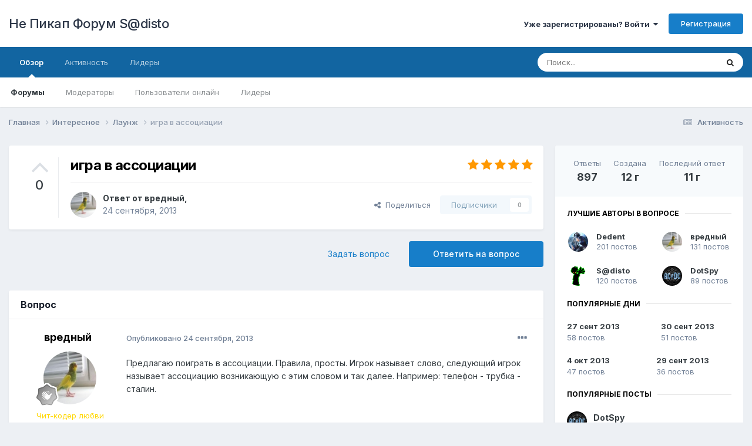

--- FILE ---
content_type: text/html;charset=UTF-8
request_url: https://forum.npocto.net/index.php?/topic/296--/page/2/
body_size: 40522
content:
<!DOCTYPE html>
<html lang="en-ZW" dir="ltr">
	<head>
		<meta charset="utf-8">
        
		<title>игра в ассоциации - Страница 2 - Лаунж - Не Пикап Форум S@disto</title>
		
		
		
		

	<meta name="viewport" content="width=device-width, initial-scale=1">


	
	


	<meta name="twitter:card" content="summary" />



	
		
			
				<meta property="og:title" content="игра в ассоциации">
			
		
	

	
		
			
				<meta property="og:type" content="website">
			
		
	

	
		
			
				<meta property="og:url" content="https://forum.npocto.net/index.php?/topic/296--/">
			
		
	

	
		
			
				<meta property="og:updated_time" content="2014-05-05T01:51:37Z">
			
		
	

	
		
			
				<meta property="og:site_name" content="Не Пикап Форум S@disto">
			
		
	

	
		
			
				<meta property="og:locale" content="en_ZW">
			
		
	


	
		<link rel="first" href="https://forum.npocto.net/index.php?/topic/296--/" />
	

	
		<link rel="prev" href="https://forum.npocto.net/index.php?/topic/296--/" />
	

	
		<link rel="next" href="https://forum.npocto.net/index.php?/topic/296--/page/3/" />
	

	
		<link rel="last" href="https://forum.npocto.net/index.php?/topic/296--/page/18/" />
	

	
		<link rel="canonical" href="https://forum.npocto.net/index.php?/topic/296--/page/2/" />
	

	
		<link as="style" rel="preload" href="https://forum.npocto.net/applications/core/interface/ckeditor/ckeditor/skins/ips/editor.css?t=O2FD" />
	





<link rel="manifest" href="https://forum.npocto.net/index.php?/manifest.webmanifest/">
<meta name="msapplication-config" content="https://forum.npocto.net/index.php?/browserconfig.xml/">
<meta name="msapplication-starturl" content="/">
<meta name="application-name" content="Не Пикап Форум S@disto">
<meta name="apple-mobile-web-app-title" content="Не Пикап Форум S@disto">

	<meta name="theme-color" content="#ffffff">










<link rel="preload" href="//forum.npocto.net/applications/core/interface/font/fontawesome-webfont.woff2?v=4.7.0" as="font" crossorigin="anonymous">
		


	<link rel="preconnect" href="https://fonts.googleapis.com">
	<link rel="preconnect" href="https://fonts.gstatic.com" crossorigin>
	
		<link href="https://fonts.googleapis.com/css2?family=Inter:wght@300;400;500;600;700&display=swap" rel="stylesheet">
	



	<link rel='stylesheet' href='https://forum.npocto.net/uploads/css_built_1/341e4a57816af3ba440d891ca87450ff_framework.css?v=dee3927ac21715257734' media='all'>

	<link rel='stylesheet' href='https://forum.npocto.net/uploads/css_built_1/05e81b71abe4f22d6eb8d1a929494829_responsive.css?v=dee3927ac21715257734' media='all'>

	<link rel='stylesheet' href='https://forum.npocto.net/uploads/css_built_1/20446cf2d164adcc029377cb04d43d17_flags.css?v=dee3927ac21715257734' media='all'>

	<link rel='stylesheet' href='https://forum.npocto.net/uploads/css_built_1/90eb5adf50a8c640f633d47fd7eb1778_core.css?v=dee3927ac21715257734' media='all'>

	<link rel='stylesheet' href='https://forum.npocto.net/uploads/css_built_1/5a0da001ccc2200dc5625c3f3934497d_core_responsive.css?v=dee3927ac21715257734' media='all'>

	<link rel='stylesheet' href='https://forum.npocto.net/uploads/css_built_1/62e269ced0fdab7e30e026f1d30ae516_forums.css?v=dee3927ac21715257734' media='all'>

	<link rel='stylesheet' href='https://forum.npocto.net/uploads/css_built_1/76e62c573090645fb99a15a363d8620e_forums_responsive.css?v=dee3927ac21715257734' media='all'>

	<link rel='stylesheet' href='https://forum.npocto.net/uploads/css_built_1/ebdea0c6a7dab6d37900b9190d3ac77b_topics.css?v=dee3927ac21715257734' media='all'>





<link rel='stylesheet' href='https://forum.npocto.net/uploads/css_built_1/258adbb6e4f3e83cd3b355f84e3fa002_custom.css?v=dee3927ac21715257734' media='all'>




		
		

	</head>
	<body class='ipsApp ipsApp_front ipsJS_none ipsClearfix' data-controller='core.front.core.app' data-message="" data-pageApp='forums' data-pageLocation='front' data-pageModule='forums' data-pageController='topic' data-pageID='296'  >
		
        

        

		<a href='#ipsLayout_mainArea' class='ipsHide' title='Перейти к основному содержанию на этой странице' accesskey='m'>Перейти к содержанию</a>
		





		<div id='ipsLayout_header' class='ipsClearfix'>
			<header>
				<div class='ipsLayout_container'>
					

<a href='https://forum.npocto.net/' id='elSiteTitle' accesskey='1'>Не Пикап Форум S@disto</a>

					
						

	<ul id='elUserNav' class='ipsList_inline cSignedOut ipsResponsive_showDesktop'>
		
        
		
        
        
            
            <li id='elSignInLink'>
                <a href='https://forum.npocto.net/index.php?/login/' data-ipsMenu-closeOnClick="false" data-ipsMenu id='elUserSignIn'>
                    Уже зарегистрированы? Войти &nbsp;<i class='fa fa-caret-down'></i>
                </a>
                
<div id='elUserSignIn_menu' class='ipsMenu ipsMenu_auto ipsHide'>
	<form accept-charset='utf-8' method='post' action='https://forum.npocto.net/index.php?/login/'>
		<input type="hidden" name="csrfKey" value="dfbcc152c001841833fded5714327e45">
		<input type="hidden" name="ref" value="aHR0cHM6Ly9mb3J1bS5ucG9jdG8ubmV0L2luZGV4LnBocD8vdG9waWMvMjk2LS0vcGFnZS8yLw==">
		<div data-role="loginForm">
			
			
			
				
<div class="ipsPad ipsForm ipsForm_vertical">
	<h4 class="ipsType_sectionHead">Войти</h4>
	<br><br>
	<ul class='ipsList_reset'>
		<li class="ipsFieldRow ipsFieldRow_noLabel ipsFieldRow_fullWidth">
			
			
				<input type="text" placeholder="Отображаемое имя" name="auth" autocomplete="username">
			
		</li>
		<li class="ipsFieldRow ipsFieldRow_noLabel ipsFieldRow_fullWidth">
			<input type="password" placeholder="Пароль" name="password" autocomplete="current-password">
		</li>
		<li class="ipsFieldRow ipsFieldRow_checkbox ipsClearfix">
			<span class="ipsCustomInput">
				<input type="checkbox" name="remember_me" id="remember_me_checkbox" value="1" checked aria-checked="true">
				<span></span>
			</span>
			<div class="ipsFieldRow_content">
				<label class="ipsFieldRow_label" for="remember_me_checkbox">Запомнить</label>
				<span class="ipsFieldRow_desc">Не рекомендуется для компьютеров с общим доступом</span>
			</div>
		</li>
		<li class="ipsFieldRow ipsFieldRow_fullWidth">
			<button type="submit" name="_processLogin" value="usernamepassword" class="ipsButton ipsButton_primary ipsButton_small" id="elSignIn_submit">Войти</button>
			
				<p class="ipsType_right ipsType_small">
					
						<a href='https://forum.npocto.net/index.php?/lostpassword/' data-ipsDialog data-ipsDialog-title='Забыли пароль?'>
					
					Забыли пароль?</a>
				</p>
			
		</li>
	</ul>
</div>
			
		</div>
	</form>
</div>
            </li>
            
        
		
			<li>
				
					<a href='https://forum.npocto.net/index.php?/register/' data-ipsDialog data-ipsDialog-size='narrow' data-ipsDialog-title='Регистрация' id='elRegisterButton' class='ipsButton ipsButton_normal ipsButton_primary'>Регистрация</a>
				
			</li>
		
	</ul>

						
<ul class='ipsMobileHamburger ipsList_reset ipsResponsive_hideDesktop'>
	<li data-ipsDrawer data-ipsDrawer-drawerElem='#elMobileDrawer'>
		<a href='#' >
			
			
				
			
			
			
			<i class='fa fa-navicon'></i>
		</a>
	</li>
</ul>
					
				</div>
			</header>
			

	<nav data-controller='core.front.core.navBar' class=' ipsResponsive_showDesktop'>
		<div class='ipsNavBar_primary ipsLayout_container '>
			<ul data-role="primaryNavBar" class='ipsClearfix'>
				


	
		
		
			
		
		<li class='ipsNavBar_active' data-active id='elNavSecondary_1' data-role="navBarItem" data-navApp="core" data-navExt="CustomItem">
			
			
				<a href="https://forum.npocto.net"  data-navItem-id="1" data-navDefault>
					Обзор<span class='ipsNavBar_active__identifier'></span>
				</a>
			
			
				<ul class='ipsNavBar_secondary ' data-role='secondaryNavBar'>
					


	
	

	
		
		
			
		
		<li class='ipsNavBar_active' data-active id='elNavSecondary_10' data-role="navBarItem" data-navApp="forums" data-navExt="Forums">
			
			
				<a href="https://forum.npocto.net/index.php"  data-navItem-id="10" data-navDefault>
					Форумы<span class='ipsNavBar_active__identifier'></span>
				</a>
			
			
		</li>
	
	

	
	

	
		
		
		<li  id='elNavSecondary_12' data-role="navBarItem" data-navApp="core" data-navExt="StaffDirectory">
			
			
				<a href="https://forum.npocto.net/index.php?/staff/"  data-navItem-id="12" >
					Модераторы<span class='ipsNavBar_active__identifier'></span>
				</a>
			
			
		</li>
	
	

	
		
		
		<li  id='elNavSecondary_13' data-role="navBarItem" data-navApp="core" data-navExt="OnlineUsers">
			
			
				<a href="https://forum.npocto.net/index.php?/online/"  data-navItem-id="13" >
					Пользователи онлайн<span class='ipsNavBar_active__identifier'></span>
				</a>
			
			
		</li>
	
	

	
		
		
		<li  id='elNavSecondary_14' data-role="navBarItem" data-navApp="core" data-navExt="Leaderboard">
			
			
				<a href="https://forum.npocto.net/index.php?/leaderboard/"  data-navItem-id="14" >
					Лидеры<span class='ipsNavBar_active__identifier'></span>
				</a>
			
			
		</li>
	
	

					<li class='ipsHide' id='elNavigationMore_1' data-role='navMore'>
						<a href='#' data-ipsMenu data-ipsMenu-appendTo='#elNavigationMore_1' id='elNavigationMore_1_dropdown'>Больше <i class='fa fa-caret-down'></i></a>
						<ul class='ipsHide ipsMenu ipsMenu_auto' id='elNavigationMore_1_dropdown_menu' data-role='moreDropdown'></ul>
					</li>
				</ul>
			
		</li>
	
	

	
		
		
		<li  id='elNavSecondary_2' data-role="navBarItem" data-navApp="core" data-navExt="CustomItem">
			
			
				<a href="https://forum.npocto.net/index.php?/discover/"  data-navItem-id="2" >
					Активность<span class='ipsNavBar_active__identifier'></span>
				</a>
			
			
				<ul class='ipsNavBar_secondary ipsHide' data-role='secondaryNavBar'>
					


	
		
		
		<li  id='elNavSecondary_4' data-role="navBarItem" data-navApp="core" data-navExt="AllActivity">
			
			
				<a href="https://forum.npocto.net/index.php?/discover/"  data-navItem-id="4" >
					Активность<span class='ipsNavBar_active__identifier'></span>
				</a>
			
			
		</li>
	
	

	
	

	
	

	
	

	
		
		
		<li  id='elNavSecondary_8' data-role="navBarItem" data-navApp="core" data-navExt="Search">
			
			
				<a href="https://forum.npocto.net/index.php?/search/"  data-navItem-id="8" >
					Поиск<span class='ipsNavBar_active__identifier'></span>
				</a>
			
			
		</li>
	
	

	
	

					<li class='ipsHide' id='elNavigationMore_2' data-role='navMore'>
						<a href='#' data-ipsMenu data-ipsMenu-appendTo='#elNavigationMore_2' id='elNavigationMore_2_dropdown'>Больше <i class='fa fa-caret-down'></i></a>
						<ul class='ipsHide ipsMenu ipsMenu_auto' id='elNavigationMore_2_dropdown_menu' data-role='moreDropdown'></ul>
					</li>
				</ul>
			
		</li>
	
	

	
		
		
		<li  id='elNavSecondary_15' data-role="navBarItem" data-navApp="core" data-navExt="Leaderboard">
			
			
				<a href="https://forum.npocto.net/index.php?/leaderboard/"  data-navItem-id="15" >
					Лидеры<span class='ipsNavBar_active__identifier'></span>
				</a>
			
			
		</li>
	
	

				<li class='ipsHide' id='elNavigationMore' data-role='navMore'>
					<a href='#' data-ipsMenu data-ipsMenu-appendTo='#elNavigationMore' id='elNavigationMore_dropdown'>Больше</a>
					<ul class='ipsNavBar_secondary ipsHide' data-role='secondaryNavBar'>
						<li class='ipsHide' id='elNavigationMore_more' data-role='navMore'>
							<a href='#' data-ipsMenu data-ipsMenu-appendTo='#elNavigationMore_more' id='elNavigationMore_more_dropdown'>Больше <i class='fa fa-caret-down'></i></a>
							<ul class='ipsHide ipsMenu ipsMenu_auto' id='elNavigationMore_more_dropdown_menu' data-role='moreDropdown'></ul>
						</li>
					</ul>
				</li>
			</ul>
			

	<div id="elSearchWrapper">
		<div id='elSearch' data-controller="core.front.core.quickSearch">
			<form accept-charset='utf-8' action='//forum.npocto.net/index.php?/search/&amp;do=quicksearch' method='post'>
                <input type='search' id='elSearchField' placeholder='Поиск...' name='q' autocomplete='off' aria-label='Поиск'>
                <details class='cSearchFilter'>
                    <summary class='cSearchFilter__text'></summary>
                    <ul class='cSearchFilter__menu'>
                        
                        <li><label><input type="radio" name="type" value="all" ><span class='cSearchFilter__menuText'>Везде</span></label></li>
                        
                            
                                <li><label><input type="radio" name="type" value='contextual_{&quot;type&quot;:&quot;forums_topic&quot;,&quot;nodes&quot;:3}' checked><span class='cSearchFilter__menuText'>Этот форум</span></label></li>
                            
                                <li><label><input type="radio" name="type" value='contextual_{&quot;type&quot;:&quot;forums_topic&quot;,&quot;item&quot;:296}' checked><span class='cSearchFilter__menuText'>Эта тема</span></label></li>
                            
                        
                        
                            <li><label><input type="radio" name="type" value="core_statuses_status"><span class='cSearchFilter__menuText'>Обновления статусов</span></label></li>
                        
                            <li><label><input type="radio" name="type" value="forums_topic"><span class='cSearchFilter__menuText'>Темы</span></label></li>
                        
                            <li><label><input type="radio" name="type" value="core_members"><span class='cSearchFilter__menuText'>Пользователи</span></label></li>
                        
                    </ul>
                </details>
				<button class='cSearchSubmit' type="submit" aria-label='Поиск'><i class="fa fa-search"></i></button>
			</form>
		</div>
	</div>

		</div>
	</nav>

			
<ul id='elMobileNav' class='ipsResponsive_hideDesktop' data-controller='core.front.core.mobileNav'>
	
		
			
			
				
				
			
				
					<li id='elMobileBreadcrumb'>
						<a href='https://forum.npocto.net/index.php?/forum/3-%D0%BB%D0%B0%D1%83%D0%BD%D0%B6/'>
							<span>Лаунж</span>
						</a>
					</li>
				
				
			
				
				
			
		
	
	
	
	<li >
		<a data-action="defaultStream" href='https://forum.npocto.net/index.php?/discover/'><i class="fa fa-newspaper-o" aria-hidden="true"></i></a>
	</li>

	

	
		<li class='ipsJS_show'>
			<a href='https://forum.npocto.net/index.php?/search/'><i class='fa fa-search'></i></a>
		</li>
	
</ul>
		</div>
		<main id='ipsLayout_body' class='ipsLayout_container'>
			<div id='ipsLayout_contentArea'>
				<div id='ipsLayout_contentWrapper'>
					
<nav class='ipsBreadcrumb ipsBreadcrumb_top ipsFaded_withHover'>
	

	<ul class='ipsList_inline ipsPos_right'>
		
		<li >
			<a data-action="defaultStream" class='ipsType_light '  href='https://forum.npocto.net/index.php?/discover/'><i class="fa fa-newspaper-o" aria-hidden="true"></i> <span>Активность</span></a>
		</li>
		
	</ul>

	<ul data-role="breadcrumbList">
		<li>
			<a title="Главная" href='https://forum.npocto.net/'>
				<span>Главная <i class='fa fa-angle-right'></i></span>
			</a>
		</li>
		
		
			<li>
				
					<a href='https://forum.npocto.net/index.php?/forum/2-%D0%B8%D0%BD%D1%82%D0%B5%D1%80%D0%B5%D1%81%D0%BD%D0%BE%D0%B5/'>
						<span>Интересное <i class='fa fa-angle-right' aria-hidden="true"></i></span>
					</a>
				
			</li>
		
			<li>
				
					<a href='https://forum.npocto.net/index.php?/forum/3-%D0%BB%D0%B0%D1%83%D0%BD%D0%B6/'>
						<span>Лаунж <i class='fa fa-angle-right' aria-hidden="true"></i></span>
					</a>
				
			</li>
		
			<li>
				
					игра в ассоциации
				
			</li>
		
	</ul>
</nav>
					
					<div id='ipsLayout_mainArea'>
						
						
						
						

	




						



<div class='ipsPageHeader ipsResponsive_pull ipsBox ipsPadding sm:ipsPadding:half ipsMargin_bottom'>
		
	
		<div class='ipsFlex ipsFlex-ai:stretch ipsFlex-jc:center'>
			<ul class='ipsList_reset cRatingColumn cRatingColumn_question ipsType_center ipsMargin_right ipsFlex-flex:00 ipsBorder_right'>
				
					<li>
						<span class='cAnswerRate cAnswerRate_up cAnswerRate_noPermission' data-ipsTooltip title='Войти, чтобы оценить этот вопрос'><i class='fa fa-angle-up'></i></span>
					</li>
				

					<li><span data-role="voteCount" data-voteCount="0" class='cAnswerRating '>0</span></li>

				
			</ul>
			<div class='ipsFlex-flex:11'>
	
	<div class='ipsFlex ipsFlex-ai:center ipsFlex-fw:wrap ipsGap:4'>
		<div class='ipsFlex-flex:11'>
			<h1 class='ipsType_pageTitle ipsContained_container'>
				

				
				
					<span class='ipsType_break ipsContained'>
						<span>игра в ассоциации</span>
					</span>
				
			</h1>
			
			
		</div>
		
			<div class='ipsFlex-flex:00 ipsType_light'>
				
				
<div  class='ipsClearfix ipsRating  ipsRating_veryLarge'>
	
	<ul class='ipsRating_collective'>
		
			
				<li class='ipsRating_on'>
					<i class='fa fa-star'></i>
				</li>
			
		
			
				<li class='ipsRating_on'>
					<i class='fa fa-star'></i>
				</li>
			
		
			
				<li class='ipsRating_on'>
					<i class='fa fa-star'></i>
				</li>
			
		
			
				<li class='ipsRating_on'>
					<i class='fa fa-star'></i>
				</li>
			
		
			
				<li class='ipsRating_on'>
					<i class='fa fa-star'></i>
				</li>
			
		
	</ul>
</div>
			</div>
		
	</div>
	<hr class='ipsHr'>
	<div class='ipsPageHeader__meta ipsFlex ipsFlex-jc:between ipsFlex-ai:center ipsFlex-fw:wrap ipsGap:3'>
		<div class='ipsFlex-flex:11'>
			<div class='ipsPhotoPanel ipsPhotoPanel_mini ipsPhotoPanel_notPhone ipsClearfix'>
				


	<a href="https://forum.npocto.net/index.php?/profile/60-%D0%B2%D1%80%D0%B5%D0%B4%D0%BD%D1%8B%D0%B9/" rel="nofollow" data-ipsHover data-ipsHover-width="370" data-ipsHover-target="https://forum.npocto.net/index.php?/profile/60-%D0%B2%D1%80%D0%B5%D0%B4%D0%BD%D1%8B%D0%B9/&amp;do=hovercard" class="ipsUserPhoto ipsUserPhoto_mini" title="Перейти в профиль вредный">
		<img src='https://forum.npocto.net/uploads/profile/photo-thumb-60.jpg' alt='вредный' loading="lazy">
	</a>

				<div>
					<p class='ipsType_reset ipsType_blendLinks'>
						<span class='ipsType_normal'>
						
							<strong>Ответ от 


<a href='https://forum.npocto.net/index.php?/profile/60-%D0%B2%D1%80%D0%B5%D0%B4%D0%BD%D1%8B%D0%B9/' rel="nofollow" data-ipsHover data-ipsHover-width='370' data-ipsHover-target='https://forum.npocto.net/index.php?/profile/60-%D0%B2%D1%80%D0%B5%D0%B4%D0%BD%D1%8B%D0%B9/&amp;do=hovercard&amp;referrer=https%253A%252F%252Fforum.npocto.net%252Findex.php%253F%252Ftopic%252F296--%252Fpage%252F2%252F' title="Перейти в профиль вредный" class="ipsType_break">вредный</a>,</strong><br />
							<span class='ipsType_light'><time datetime='2013-09-24T18:30:35Z' title='24/09/2013 18:30' data-short='12 г'>24 сентября, 2013</time></span>
						
						</span>
					</p>
				</div>
			</div>
		</div>
		
			<div class='ipsFlex-flex:01 ipsResponsive_hidePhone'>
				<div class='ipsShareLinks'>
					
						


    <a href='#elShareItem_1874615183_menu' id='elShareItem_1874615183' data-ipsMenu class='ipsShareButton ipsButton ipsButton_verySmall ipsButton_link ipsButton_link--light'>
        <span><i class='fa fa-share-alt'></i></span> &nbsp;Поделиться
    </a>

    <div class='ipsPadding ipsMenu ipsMenu_auto ipsHide' id='elShareItem_1874615183_menu' data-controller="core.front.core.sharelink">
        <ul class='ipsList_inline'>
            
                <li>
<a href="https://x.com/share?url=https%3A%2F%2Fforum.npocto.net%2Findex.php%3F%2Ftopic%2F296--%2F" class="cShareLink cShareLink_x" target="_blank" data-role="shareLink" title='Поделиться в X' data-ipsTooltip rel='nofollow noopener'>
    <i class="fa fa-x"></i>
</a></li>
            
                <li>
<a href="https://www.facebook.com/sharer/sharer.php?u=https%3A%2F%2Fforum.npocto.net%2Findex.php%3F%2Ftopic%2F296--%2F" class="cShareLink cShareLink_facebook" target="_blank" data-role="shareLink" title='Поделиться в Facebook' data-ipsTooltip rel='noopener nofollow'>
	<i class="fa fa-facebook"></i>
</a></li>
            
                <li>
<a href="mailto:?subject=%D0%B8%D0%B3%D1%80%D0%B0%20%D0%B2%20%D0%B0%D1%81%D1%81%D0%BE%D1%86%D0%B8%D0%B0%D1%86%D0%B8%D0%B8&body=https%3A%2F%2Fforum.npocto.net%2Findex.php%3F%2Ftopic%2F296--%2F" rel='nofollow' class='cShareLink cShareLink_email' title='Поделиться по email' data-ipsTooltip>
	<i class="fa fa-envelope"></i>
</a></li>
            
                <li>
<a href="https://pinterest.com/pin/create/button/?url=https://forum.npocto.net/index.php?/topic/296--/&amp;media=" class="cShareLink cShareLink_pinterest" rel="nofollow noopener" target="_blank" data-role="shareLink" title='Поделиться в Pinterest' data-ipsTooltip>
	<i class="fa fa-pinterest"></i>
</a></li>
            
        </ul>
        
            <hr class='ipsHr'>
            <button class='ipsHide ipsButton ipsButton_verySmall ipsButton_light ipsButton_fullWidth ipsMargin_top:half' data-controller='core.front.core.webshare' data-role='webShare' data-webShareTitle='игра в ассоциации' data-webShareText='игра в ассоциации' data-webShareUrl='https://forum.npocto.net/index.php?/topic/296--/'>Поделиться</button>
        
    </div>

					
					
                    

					



					



<div data-followApp='forums' data-followArea='topic' data-followID='296' data-controller='core.front.core.followButton'>
	

	<a href='https://forum.npocto.net/index.php?/login/' rel="nofollow" class="ipsFollow ipsPos_middle ipsButton ipsButton_light ipsButton_verySmall ipsButton_disabled" data-role="followButton" data-ipsTooltip title='Авторизация'>
		<span>Подписчики</span>
		<span class='ipsCommentCount'>0</span>
	</a>

</div>
				</div>
			</div>
					
	</div>
	
	
			</div>
		</div>
	
</div>








<div class='ipsClearfix'>
	<ul class="ipsToolList ipsToolList_horizontal ipsClearfix ipsSpacer_both ">
		
			<li class='ipsToolList_primaryAction'>
				<span data-controller='forums.front.topic.reply'>
					
						<a href='#replyForm' rel="nofollow" class='ipsButton ipsButton_important ipsButton_medium ipsButton_fullWidth' data-action='replyToTopic'>Ответить на вопрос</a>
					
				</span>
			</li>
		
		
			<li class='ipsResponsive_hidePhone'>
				
					<a href="https://forum.npocto.net/index.php?/forum/3-%D0%BB%D0%B0%D1%83%D0%BD%D0%B6/&amp;do=add" rel="nofollow" class='ipsButton ipsButton_link ipsButton_medium ipsButton_fullWidth' title='Задать вопрос в этом форуме'>Задать вопрос</a>
				
			</li>
		
		
	</ul>
</div>

<div id='comments' data-controller='core.front.core.commentFeed,forums.front.topic.view, core.front.core.ignoredComments' data-autoPoll data-baseURL='https://forum.npocto.net/index.php?/topic/296--/'  data-feedID='topic-296' class='cTopic ipsClear ipsSpacer_top'>
	
		<div class='ipsBox ipsResponsive_pull'>
			<h2 class='ipsType_sectionTitle ipsType_reset'>Вопрос</h2>
			



<a id='comment-3268'></a>
<article  id='elComment_3268' class='cPost ipsBox ipsResponsive_pull cPostQuestion ipsBox--child sm:ipsPadding_horizontal:half ipsComment  ipsComment_parent ipsClearfix ipsClear ipsColumns ipsColumns_noSpacing ipsColumns_collapsePhone    '>
	

	

	<div class='cAuthorPane_mobile ipsResponsive_showPhone'>
		<div class='cAuthorPane_photo'>
			<div class='cAuthorPane_photoWrap'>
				


	<a href="https://forum.npocto.net/index.php?/profile/60-%D0%B2%D1%80%D0%B5%D0%B4%D0%BD%D1%8B%D0%B9/" rel="nofollow" data-ipsHover data-ipsHover-width="370" data-ipsHover-target="https://forum.npocto.net/index.php?/profile/60-%D0%B2%D1%80%D0%B5%D0%B4%D0%BD%D1%8B%D0%B9/&amp;do=hovercard" class="ipsUserPhoto ipsUserPhoto_large" title="Перейти в профиль вредный">
		<img src='https://forum.npocto.net/uploads/profile/photo-thumb-60.jpg' alt='вредный' loading="lazy">
	</a>

				
				
					<a href="https://forum.npocto.net/index.php?/profile/60-%D0%B2%D1%80%D0%B5%D0%B4%D0%BD%D1%8B%D0%B9/badges/" rel="nofollow">
						
<img src='https://forum.npocto.net/uploads/monthly_2024_05/1_Newbie.svg' loading="lazy" alt="Newbie" class="cAuthorPane_badge cAuthorPane_badge--rank ipsOutline ipsOutline:2px" data-ipsTooltip title="Звание: Newbie (1/14)">
					</a>
				
			</div>
		</div>
		<div class='cAuthorPane_content'>
			<h3 class='ipsType_sectionHead cAuthorPane_author ipsType_break ipsType_blendLinks ipsFlex ipsFlex-ai:center'>
				


<a href='https://forum.npocto.net/index.php?/profile/60-%D0%B2%D1%80%D0%B5%D0%B4%D0%BD%D1%8B%D0%B9/' rel="nofollow" data-ipsHover data-ipsHover-width='370' data-ipsHover-target='https://forum.npocto.net/index.php?/profile/60-%D0%B2%D1%80%D0%B5%D0%B4%D0%BD%D1%8B%D0%B9/&amp;do=hovercard&amp;referrer=https%253A%252F%252Fforum.npocto.net%252Findex.php%253F%252Ftopic%252F296--%252Fpage%252F2%252F' title="Перейти в профиль вредный" class="ipsType_break"><span style='color:gold;'>вредный</span></a>
			</h3>
			<div class='ipsType_light ipsType_reset'>
				<a href='https://forum.npocto.net/index.php?/topic/296--/&amp;do=findComment&amp;comment=3268' rel="nofollow" class='ipsType_blendLinks'>Опубликовано <time datetime='2013-09-24T18:30:35Z' title='24/09/2013 18:30' data-short='12 г'>24 сентября, 2013</time></a>
				
			</div>
		</div>
	</div>
	<aside class='ipsComment_author cAuthorPane ipsColumn ipsColumn_medium ipsResponsive_hidePhone'>
		<h3 class='ipsType_sectionHead cAuthorPane_author ipsType_blendLinks ipsType_break'><strong>


<a href='https://forum.npocto.net/index.php?/profile/60-%D0%B2%D1%80%D0%B5%D0%B4%D0%BD%D1%8B%D0%B9/' rel="nofollow" data-ipsHover data-ipsHover-width='370' data-ipsHover-target='https://forum.npocto.net/index.php?/profile/60-%D0%B2%D1%80%D0%B5%D0%B4%D0%BD%D1%8B%D0%B9/&amp;do=hovercard&amp;referrer=https%253A%252F%252Fforum.npocto.net%252Findex.php%253F%252Ftopic%252F296--%252Fpage%252F2%252F' title="Перейти в профиль вредный" class="ipsType_break">вредный</a></strong>
			
		</h3>
		<ul class='cAuthorPane_info ipsList_reset'>
			<li data-role='photo' class='cAuthorPane_photo'>
				<div class='cAuthorPane_photoWrap'>
					


	<a href="https://forum.npocto.net/index.php?/profile/60-%D0%B2%D1%80%D0%B5%D0%B4%D0%BD%D1%8B%D0%B9/" rel="nofollow" data-ipsHover data-ipsHover-width="370" data-ipsHover-target="https://forum.npocto.net/index.php?/profile/60-%D0%B2%D1%80%D0%B5%D0%B4%D0%BD%D1%8B%D0%B9/&amp;do=hovercard" class="ipsUserPhoto ipsUserPhoto_large" title="Перейти в профиль вредный">
		<img src='https://forum.npocto.net/uploads/profile/photo-thumb-60.jpg' alt='вредный' loading="lazy">
	</a>

					
					
						
<img src='https://forum.npocto.net/uploads/monthly_2024_05/1_Newbie.svg' loading="lazy" alt="Newbie" class="cAuthorPane_badge cAuthorPane_badge--rank ipsOutline ipsOutline:2px" data-ipsTooltip title="Звание: Newbie (1/14)">
					
				</div>
			</li>
			
				<li data-role='group'><span style='color:gold;'>Чит-кодер любви</span></li>
				
					<li data-role='group-icon'><img src='https://forum.npocto.net/uploads/team_five.png' alt='' class='cAuthorGroupIcon'></li>
				
			
			
				<li data-role='stats' class='ipsMargin_top'>
					<ul class="ipsList_reset ipsType_light ipsFlex ipsFlex-ai:center ipsFlex-jc:center ipsGap_row:2 cAuthorPane_stats">
						<li>
							
								<a href="https://forum.npocto.net/index.php?/profile/60-%D0%B2%D1%80%D0%B5%D0%B4%D0%BD%D1%8B%D0%B9/content/" rel="nofollow" title="279 сообщений" data-ipsTooltip class="ipsType_blendLinks">
							
								<i class="fa fa-comment"></i> 279
							
								</a>
							
						</li>
						
					</ul>
				</li>
			
			
				

	
	<li data-role='custom-field' class='ipsResponsive_hidePhone ipsType_break'>
		
<span class='ft'>Откуда</span><span class='fc'>Минск</span>
	</li>
	

			
		</ul>
	</aside>
	<div class='ipsColumn ipsColumn_fluid ipsMargin:none'>
		

<div id='comment-3268_wrap' data-controller='core.front.core.comment' data-commentApp='forums' data-commentType='forums' data-commentID="3268" data-quoteData='{&quot;userid&quot;:60,&quot;username&quot;:&quot;\u0432\u0440\u0435\u0434\u043d\u044b\u0439&quot;,&quot;timestamp&quot;:1380047435,&quot;contentapp&quot;:&quot;forums&quot;,&quot;contenttype&quot;:&quot;forums&quot;,&quot;contentid&quot;:296,&quot;contentclass&quot;:&quot;forums_Topic&quot;,&quot;contentcommentid&quot;:3268}' class='ipsComment_content ipsType_medium'>

	<div class='ipsComment_meta ipsType_light ipsFlex ipsFlex-ai:center ipsFlex-jc:between ipsFlex-fd:row-reverse'>
		<div class='ipsType_light ipsType_reset ipsType_blendLinks ipsComment_toolWrap'>
			<div class='ipsResponsive_hidePhone ipsComment_badges'>
				<ul class='ipsList_reset ipsFlex ipsFlex-jc:end ipsFlex-fw:wrap ipsGap:2 ipsGap_row:1'>
					
					
					
					
					
				</ul>
			</div>
			<ul class='ipsList_reset ipsComment_tools'>
				<li>
					<a href='#elControls_3268_menu' class='ipsComment_ellipsis' id='elControls_3268' title='Ещё...' data-ipsMenu data-ipsMenu-appendTo='#comment-3268_wrap'><i class='fa fa-ellipsis-h'></i></a>
					<ul id='elControls_3268_menu' class='ipsMenu ipsMenu_narrow ipsHide'>
						
							<li class='ipsMenu_item'><a href='https://forum.npocto.net/index.php?/topic/296--/&amp;do=reportComment&amp;comment=3268' data-ipsDialog data-ipsDialog-remoteSubmit data-ipsDialog-size='medium' data-ipsDialog-flashMessage='Спасибо за вашу жалобу' data-ipsDialog-title="Жалоба" data-action='reportComment' title='Пожаловаться на контент'>Жалоба</a></li>
						
						
							<li class='ipsMenu_item'><a href='https://forum.npocto.net/index.php?/topic/296--/' title='Поделиться сообщением' data-ipsDialog data-ipsDialog-size='narrow' data-ipsDialog-content='#elShareComment_3268_menu' data-ipsDialog-title="Поделиться сообщением" id='elSharePost_3268' data-role='shareComment'>Поделиться</a></li>
						
                        
						
						
						
							
								
							
							
							
							
							
							
						
					</ul>
				</li>
				
			</ul>
		</div>

		<div class='ipsType_reset ipsResponsive_hidePhone'>
			<a href='https://forum.npocto.net/index.php?/topic/296--/&amp;do=findComment&amp;comment=3268' rel="nofollow" class='ipsType_blendLinks'>Опубликовано <time datetime='2013-09-24T18:30:35Z' title='24/09/2013 18:30' data-short='12 г'>24 сентября, 2013</time></a>
			
			<span class='ipsResponsive_hidePhone'>
				
				
			</span>
		</div>
	</div>

	

    

	<div class='cPost_contentWrap'>
		
		<div data-role='commentContent' class='ipsType_normal ipsType_richText ipsPadding_bottom ipsContained' data-controller='core.front.core.lightboxedImages'>
			<p>Предлагаю поиграть в ассоциации. Правила, просты. Игрок называет слово, следующий игрок называет ассоциацию возникающую с этим словом и так далее. Например: телефон - трубка - сталин.</p><p> </p><p>Поехали, первое слово ФОРУМ</p>

			
		</div>

		
			<div class='ipsItemControls'>
				
					
						

	<div data-controller='core.front.core.reaction' class='ipsItemControls_right ipsClearfix '>	
		<div class='ipsReact ipsPos_right'>
			
				
				<div class='ipsReact_blurb ipsHide' data-role='reactionBlurb'>
					
				</div>
			
			
			
		</div>
	</div>

					
				
				<ul class='ipsComment_controls ipsClearfix ipsItemControls_left' data-role="commentControls">
					
						
						
							<li data-ipsQuote-editor='topic_comment' data-ipsQuote-target='#comment-3268' class='ipsJS_show'>
								<button class='ipsButton ipsButton_light ipsButton_verySmall ipsButton_narrow cMultiQuote ipsHide' data-action='multiQuoteComment' data-ipsTooltip data-ipsQuote-multiQuote data-mqId='mq3268' title='Мультицитата'><i class='fa fa-plus'></i></button>
							</li>
							<li data-ipsQuote-editor='topic_comment' data-ipsQuote-target='#comment-3268' class='ipsJS_show'>
								<a href='#' data-action='quoteComment' data-ipsQuote-singleQuote>Цитата</a>
							</li>
						
						
						
												
					
					<li class='ipsHide' data-role='commentLoading'>
						<span class='ipsLoading ipsLoading_tiny ipsLoading_noAnim'></span>
					</li>
				</ul>
			</div>
		

		
	</div>

	

	



<div class='ipsPadding ipsHide cPostShareMenu' id='elShareComment_3268_menu'>
	<h5 class='ipsType_normal ipsType_reset'>Ссылка на комментарий</h5>
	
		
	
	
	<input type='text' value='https://forum.npocto.net/index.php?/topic/296--/' class='ipsField_fullWidth'>

	
	<h5 class='ipsType_normal ipsType_reset ipsSpacer_top'>Поделиться на другие сайты</h5>
	

	<ul class='ipsList_inline ipsList_noSpacing ipsClearfix' data-controller="core.front.core.sharelink">
		
			<li>
<a href="https://x.com/share?url=https%3A%2F%2Fforum.npocto.net%2Findex.php%3F%2Ftopic%2F296--%2F%26do%3DfindComment%26comment%3D3268" class="cShareLink cShareLink_x" target="_blank" data-role="shareLink" title='Поделиться в X' data-ipsTooltip rel='nofollow noopener'>
    <i class="fa fa-x"></i>
</a></li>
		
			<li>
<a href="https://www.facebook.com/sharer/sharer.php?u=https%3A%2F%2Fforum.npocto.net%2Findex.php%3F%2Ftopic%2F296--%2F%26do%3DfindComment%26comment%3D3268" class="cShareLink cShareLink_facebook" target="_blank" data-role="shareLink" title='Поделиться в Facebook' data-ipsTooltip rel='noopener nofollow'>
	<i class="fa fa-facebook"></i>
</a></li>
		
			<li>
<a href="mailto:?subject=%D0%B8%D0%B3%D1%80%D0%B0%20%D0%B2%20%D0%B0%D1%81%D1%81%D0%BE%D1%86%D0%B8%D0%B0%D1%86%D0%B8%D0%B8&body=https%3A%2F%2Fforum.npocto.net%2Findex.php%3F%2Ftopic%2F296--%2F%26do%3DfindComment%26comment%3D3268" rel='nofollow' class='cShareLink cShareLink_email' title='Поделиться по email' data-ipsTooltip>
	<i class="fa fa-envelope"></i>
</a></li>
		
			<li>
<a href="https://pinterest.com/pin/create/button/?url=https://forum.npocto.net/index.php?/topic/296--/%26do=findComment%26comment=3268&amp;media=" class="cShareLink cShareLink_pinterest" rel="nofollow noopener" target="_blank" data-role="shareLink" title='Поделиться в Pinterest' data-ipsTooltip>
	<i class="fa fa-pinterest"></i>
</a></li>
		
	</ul>


	<hr class='ipsHr'>
	<button class='ipsHide ipsButton ipsButton_small ipsButton_light ipsButton_fullWidth ipsMargin_top:half' data-controller='core.front.core.webshare' data-role='webShare' data-webShareTitle='игра в ассоциации' data-webShareText='Предлагаю поиграть в ассоциации. Правила, просты. Игрок называет слово, следующий игрок называет ассоциацию возникающую с этим словом и так далее. Например: телефон - трубка - сталин.   Поехали, первое слово ФОРУМ ' data-webShareUrl='https://forum.npocto.net/index.php?/topic/296--/&amp;do=findComment&amp;comment=3268'>Поделиться</button>

	
</div>
</div>
	</div>
</article>
		</div>
		
		
			<div class="ipsSpacer_top">







<div class="ipsBox cTopicOverview cTopicOverview--inline ipsFlex ipsFlex-fd:row md:ipsFlex-fd:row sm:ipsFlex-fd:column ipsMargin_bottom sm:ipsMargin_bottom:half sm:ipsMargin_top:half ipsResponsive_pull ipsResponsive_hideDesktop ipsResponsive_block " data-controller='forums.front.topic.activity'>

	<div class='cTopicOverview__header ipsAreaBackground_light ipsFlex sm:ipsFlex-fw:wrap sm:ipsFlex-jc:center'>
		<ul class='cTopicOverview__stats ipsPadding ipsMargin:none sm:ipsPadding_horizontal:half ipsFlex ipsFlex-flex:10 ipsFlex-jc:around ipsFlex-ai:center'>
			<li class='cTopicOverview__statItem ipsType_center'>
				<span class='cTopicOverview__statTitle ipsType_light ipsTruncate ipsTruncate_line'>Ответы</span>
				<span class='cTopicOverview__statValue'>897</span>
			</li>
			<li class='cTopicOverview__statItem ipsType_center'>
				<span class='cTopicOverview__statTitle ipsType_light ipsTruncate ipsTruncate_line'>Создана</span>
				<span class='cTopicOverview__statValue'><time datetime='2013-09-24T18:30:35Z' title='24/09/2013 18:30' data-short='12 г'>12 г</time></span>
			</li>
			<li class='cTopicOverview__statItem ipsType_center'>
				<span class='cTopicOverview__statTitle ipsType_light ipsTruncate ipsTruncate_line'>Последний ответ </span>
				<span class='cTopicOverview__statValue'><time datetime='2014-05-05T01:51:37Z' title='05/05/2014 01:51' data-short='11 г'>11 г</time></span>
			</li>
		</ul>
		<a href='#' data-action='toggleOverview' class='cTopicOverview__toggle cTopicOverview__toggle--inline ipsType_large ipsType_light ipsPad ipsFlex ipsFlex-ai:center ipsFlex-jc:center'><i class='fa fa-chevron-down'></i></a>
	</div>
	
		<div class='cTopicOverview__preview ipsFlex-flex:10' data-role="preview">
			<div class='cTopicOverview__previewInner ipsPadding_vertical ipsPadding_horizontal ipsResponsive_hidePhone ipsFlex ipsFlex-fd:row'>
				
					<div class='cTopicOverview__section--users ipsFlex-flex:00'>
						<h4 class='ipsType_reset cTopicOverview__sectionTitle ipsType_dark ipsType_uppercase ipsType_noBreak'>Лучшие авторы в вопросе</h4>
						<ul class='cTopicOverview__dataList ipsMargin:none ipsPadding:none ipsList_style:none ipsFlex ipsFlex-jc:between ipsFlex-ai:center'>
							
								<li class="cTopicOverview__dataItem ipsMargin_right ipsFlex ipsFlex-jc:start ipsFlex-ai:center">
									


	<a href="https://forum.npocto.net/index.php?/profile/44-dedent/" rel="nofollow" data-ipsHover data-ipsHover-width="370" data-ipsHover-target="https://forum.npocto.net/index.php?/profile/44-dedent/&amp;do=hovercard" class="ipsUserPhoto ipsUserPhoto_tiny" title="Перейти в профиль Dedent">
		<img src='https://forum.npocto.net/uploads/profile/photo-thumb-44.jpg' alt='Dedent' loading="lazy">
	</a>

									<p class='ipsMargin:none ipsPadding_left:half ipsPadding_right ipsType_right'>201</p>
								</li>
							
								<li class="cTopicOverview__dataItem ipsMargin_right ipsFlex ipsFlex-jc:start ipsFlex-ai:center">
									


	<a href="https://forum.npocto.net/index.php?/profile/60-%D0%B2%D1%80%D0%B5%D0%B4%D0%BD%D1%8B%D0%B9/" rel="nofollow" data-ipsHover data-ipsHover-width="370" data-ipsHover-target="https://forum.npocto.net/index.php?/profile/60-%D0%B2%D1%80%D0%B5%D0%B4%D0%BD%D1%8B%D0%B9/&amp;do=hovercard" class="ipsUserPhoto ipsUserPhoto_tiny" title="Перейти в профиль вредный">
		<img src='https://forum.npocto.net/uploads/profile/photo-thumb-60.jpg' alt='вредный' loading="lazy">
	</a>

									<p class='ipsMargin:none ipsPadding_left:half ipsPadding_right ipsType_right'>131</p>
								</li>
							
								<li class="cTopicOverview__dataItem ipsMargin_right ipsFlex ipsFlex-jc:start ipsFlex-ai:center">
									


	<a href="https://forum.npocto.net/index.php?/profile/1-sdisto/" rel="nofollow" data-ipsHover data-ipsHover-width="370" data-ipsHover-target="https://forum.npocto.net/index.php?/profile/1-sdisto/&amp;do=hovercard" class="ipsUserPhoto ipsUserPhoto_tiny" title="Перейти в профиль S@disto">
		<img src='https://forum.npocto.net/uploads/profile/photo-1.png' alt='S@disto' loading="lazy">
	</a>

									<p class='ipsMargin:none ipsPadding_left:half ipsPadding_right ipsType_right'>120</p>
								</li>
							
								<li class="cTopicOverview__dataItem ipsMargin_right ipsFlex ipsFlex-jc:start ipsFlex-ai:center">
									


	<a href="https://forum.npocto.net/index.php?/profile/12-dotspy/" rel="nofollow" data-ipsHover data-ipsHover-width="370" data-ipsHover-target="https://forum.npocto.net/index.php?/profile/12-dotspy/&amp;do=hovercard" class="ipsUserPhoto ipsUserPhoto_tiny" title="Перейти в профиль DotSpy">
		<img src='https://forum.npocto.net/uploads/profile/photo-thumb-12.jpg' alt='DotSpy' loading="lazy">
	</a>

									<p class='ipsMargin:none ipsPadding_left:half ipsPadding_right ipsType_right'>89</p>
								</li>
							
						</ul>
					</div>
				
				
					<div class='cTopicOverview__section--popularDays ipsFlex-flex:00 ipsPadding_left ipsPadding_left:double'>
						<h4 class='ipsType_reset cTopicOverview__sectionTitle ipsType_dark ipsType_uppercase ipsType_noBreak'>Популярные дни</h4>
						<ul class='cTopicOverview__dataList ipsMargin:none ipsPadding:none ipsList_style:none ipsFlex ipsFlex-jc:between ipsFlex-ai:center'>
							
								<li class='ipsFlex-flex:10'>
									<a href="https://forum.npocto.net/index.php?/topic/296--/&amp;do=findComment&amp;comment=3493" rel="nofollow" class='cTopicOverview__dataItem ipsMargin_right ipsType_blendLinks ipsFlex ipsFlex-jc:between ipsFlex-ai:center'>
										<p class='ipsMargin:none'>27 сент</p>
										<p class='ipsMargin:none ipsMargin_horizontal ipsType_light'>58</p>
									</a>
								</li>
							
								<li class='ipsFlex-flex:10'>
									<a href="https://forum.npocto.net/index.php?/topic/296--/&amp;do=findComment&amp;comment=3837" rel="nofollow" class='cTopicOverview__dataItem ipsMargin_right ipsType_blendLinks ipsFlex ipsFlex-jc:between ipsFlex-ai:center'>
										<p class='ipsMargin:none'>30 сент</p>
										<p class='ipsMargin:none ipsMargin_horizontal ipsType_light'>51</p>
									</a>
								</li>
							
								<li class='ipsFlex-flex:10'>
									<a href="https://forum.npocto.net/index.php?/topic/296--/&amp;do=findComment&amp;comment=4168" rel="nofollow" class='cTopicOverview__dataItem ipsMargin_right ipsType_blendLinks ipsFlex ipsFlex-jc:between ipsFlex-ai:center'>
										<p class='ipsMargin:none'>4 окт</p>
										<p class='ipsMargin:none ipsMargin_horizontal ipsType_light'>47</p>
									</a>
								</li>
							
								<li class='ipsFlex-flex:10'>
									<a href="https://forum.npocto.net/index.php?/topic/296--/&amp;do=findComment&amp;comment=3719" rel="nofollow" class='cTopicOverview__dataItem ipsMargin_right ipsType_blendLinks ipsFlex ipsFlex-jc:between ipsFlex-ai:center'>
										<p class='ipsMargin:none'>29 сент</p>
										<p class='ipsMargin:none ipsMargin_horizontal ipsType_light'>36</p>
									</a>
								</li>
							
						</ul>
					</div>
				
			</div>
		</div>
	
	<div class='cTopicOverview__body ipsPadding ipsHide ipsFlex ipsFlex-flex:11 ipsFlex-fd:column' data-role="overview">
		
			<div class='cTopicOverview__section--users ipsMargin_bottom'>
				<h4 class='ipsType_reset cTopicOverview__sectionTitle ipsType_withHr ipsType_dark ipsType_uppercase ipsMargin_bottom'>Лучшие авторы в вопросе</h4>
				<ul class='cTopicOverview__dataList ipsList_reset ipsFlex ipsFlex-jc:start ipsFlex-ai:center ipsFlex-fw:wrap ipsGap:8 ipsGap_row:5'>
					
						<li class="cTopicOverview__dataItem cTopicOverview__dataItem--split ipsFlex ipsFlex-jc:start ipsFlex-ai:center ipsFlex-flex:11">
							


	<a href="https://forum.npocto.net/index.php?/profile/44-dedent/" rel="nofollow" data-ipsHover data-ipsHover-width="370" data-ipsHover-target="https://forum.npocto.net/index.php?/profile/44-dedent/&amp;do=hovercard" class="ipsUserPhoto ipsUserPhoto_tiny" title="Перейти в профиль Dedent">
		<img src='https://forum.npocto.net/uploads/profile/photo-thumb-44.jpg' alt='Dedent' loading="lazy">
	</a>

							<p class='ipsMargin:none ipsMargin_left:half cTopicOverview__dataItemInner ipsType_left'>
								<strong class='ipsTruncate ipsTruncate_line'><a href='https://forum.npocto.net/index.php?/profile/44-dedent/' class='ipsType_blendLinks'>Dedent</a></strong>
								<span class='ipsType_light'>201 постов</span>
							</p>
						</li>
					
						<li class="cTopicOverview__dataItem cTopicOverview__dataItem--split ipsFlex ipsFlex-jc:start ipsFlex-ai:center ipsFlex-flex:11">
							


	<a href="https://forum.npocto.net/index.php?/profile/60-%D0%B2%D1%80%D0%B5%D0%B4%D0%BD%D1%8B%D0%B9/" rel="nofollow" data-ipsHover data-ipsHover-width="370" data-ipsHover-target="https://forum.npocto.net/index.php?/profile/60-%D0%B2%D1%80%D0%B5%D0%B4%D0%BD%D1%8B%D0%B9/&amp;do=hovercard" class="ipsUserPhoto ipsUserPhoto_tiny" title="Перейти в профиль вредный">
		<img src='https://forum.npocto.net/uploads/profile/photo-thumb-60.jpg' alt='вредный' loading="lazy">
	</a>

							<p class='ipsMargin:none ipsMargin_left:half cTopicOverview__dataItemInner ipsType_left'>
								<strong class='ipsTruncate ipsTruncate_line'><a href='https://forum.npocto.net/index.php?/profile/60-%D0%B2%D1%80%D0%B5%D0%B4%D0%BD%D1%8B%D0%B9/' class='ipsType_blendLinks'>вредный</a></strong>
								<span class='ipsType_light'>131 постов</span>
							</p>
						</li>
					
						<li class="cTopicOverview__dataItem cTopicOverview__dataItem--split ipsFlex ipsFlex-jc:start ipsFlex-ai:center ipsFlex-flex:11">
							


	<a href="https://forum.npocto.net/index.php?/profile/1-sdisto/" rel="nofollow" data-ipsHover data-ipsHover-width="370" data-ipsHover-target="https://forum.npocto.net/index.php?/profile/1-sdisto/&amp;do=hovercard" class="ipsUserPhoto ipsUserPhoto_tiny" title="Перейти в профиль S@disto">
		<img src='https://forum.npocto.net/uploads/profile/photo-1.png' alt='S@disto' loading="lazy">
	</a>

							<p class='ipsMargin:none ipsMargin_left:half cTopicOverview__dataItemInner ipsType_left'>
								<strong class='ipsTruncate ipsTruncate_line'><a href='https://forum.npocto.net/index.php?/profile/1-sdisto/' class='ipsType_blendLinks'>S@disto</a></strong>
								<span class='ipsType_light'>120 постов</span>
							</p>
						</li>
					
						<li class="cTopicOverview__dataItem cTopicOverview__dataItem--split ipsFlex ipsFlex-jc:start ipsFlex-ai:center ipsFlex-flex:11">
							


	<a href="https://forum.npocto.net/index.php?/profile/12-dotspy/" rel="nofollow" data-ipsHover data-ipsHover-width="370" data-ipsHover-target="https://forum.npocto.net/index.php?/profile/12-dotspy/&amp;do=hovercard" class="ipsUserPhoto ipsUserPhoto_tiny" title="Перейти в профиль DotSpy">
		<img src='https://forum.npocto.net/uploads/profile/photo-thumb-12.jpg' alt='DotSpy' loading="lazy">
	</a>

							<p class='ipsMargin:none ipsMargin_left:half cTopicOverview__dataItemInner ipsType_left'>
								<strong class='ipsTruncate ipsTruncate_line'><a href='https://forum.npocto.net/index.php?/profile/12-dotspy/' class='ipsType_blendLinks'>DotSpy</a></strong>
								<span class='ipsType_light'>89 постов</span>
							</p>
						</li>
					
				</ul>
			</div>
		
		
			<div class='cTopicOverview__section--popularDays ipsMargin_bottom'>
				<h4 class='ipsType_reset cTopicOverview__sectionTitle ipsType_withHr ipsType_dark ipsType_uppercase ipsMargin_top:half ipsMargin_bottom'>Популярные дни</h4>
				<ul class='cTopicOverview__dataList ipsList_reset ipsFlex ipsFlex-jc:start ipsFlex-ai:center ipsFlex-fw:wrap ipsGap:8 ipsGap_row:5'>
					
						<li class='ipsFlex-flex:10'>
							<a href="https://forum.npocto.net/index.php?/topic/296--/&amp;do=findComment&amp;comment=3493" rel="nofollow" class='cTopicOverview__dataItem ipsType_blendLinks'>
								<p class='ipsMargin:none ipsType_bold'>27 сент 2013</p>
								<p class='ipsMargin:none ipsType_light'>58 постов</p>
							</a>
						</li>
					
						<li class='ipsFlex-flex:10'>
							<a href="https://forum.npocto.net/index.php?/topic/296--/&amp;do=findComment&amp;comment=3837" rel="nofollow" class='cTopicOverview__dataItem ipsType_blendLinks'>
								<p class='ipsMargin:none ipsType_bold'>30 сент 2013</p>
								<p class='ipsMargin:none ipsType_light'>51 постов</p>
							</a>
						</li>
					
						<li class='ipsFlex-flex:10'>
							<a href="https://forum.npocto.net/index.php?/topic/296--/&amp;do=findComment&amp;comment=4168" rel="nofollow" class='cTopicOverview__dataItem ipsType_blendLinks'>
								<p class='ipsMargin:none ipsType_bold'>4 окт 2013</p>
								<p class='ipsMargin:none ipsType_light'>47 постов</p>
							</a>
						</li>
					
						<li class='ipsFlex-flex:10'>
							<a href="https://forum.npocto.net/index.php?/topic/296--/&amp;do=findComment&amp;comment=3719" rel="nofollow" class='cTopicOverview__dataItem ipsType_blendLinks'>
								<p class='ipsMargin:none ipsType_bold'>29 сент 2013</p>
								<p class='ipsMargin:none ipsType_light'>36 постов</p>
							</a>
						</li>
					
				</ul>
			</div>
		
		
			<div class='cTopicOverview__section--topPost ipsMargin_bottom'>
				<h4 class='ipsType_reset cTopicOverview__sectionTitle ipsType_withHr ipsType_dark ipsType_uppercase ipsMargin_top:half'>Популярные посты</h4>
				
					<a href="https://forum.npocto.net/index.php?/topic/296--/&amp;do=findComment&amp;comment=3351" rel="nofollow" class="ipsType_noLinkStyling ipsBlock">
						<div class='ipsPhotoPanel ipsPhotoPanel_tiny ipsClearfix ipsMargin_top'>
							<span class='ipsUserPhoto ipsUserPhoto_tiny'>
								<img src='https://forum.npocto.net/uploads/profile/photo-thumb-12.jpg' alt='DotSpy'>
							</span>
							<div>
								<h5 class='ipsType_reset ipsType_bold ipsType_normal ipsType_blendLinks'>DotSpy</h5>
								<p class='ipsMargin:none ipsType_light ipsType_resetLh'><time datetime='2013-09-25T19:55:25Z' title='25/09/2013 19:55' data-short='12 г'>25 сентября, 2013</time></p>
							</div>
						</div>
						<p class='ipsMargin:none ipsMargin_top:half ipsType_medium ipsType_richText' data-ipsTruncate data-ipsTruncate-size='3 lines' data-ipsTruncate-type='remove'>
							Сборной 
 
						</p>
					</a>
				
					<a href="https://forum.npocto.net/index.php?/topic/296--/&amp;do=findComment&amp;comment=4247" rel="nofollow" class="ipsType_noLinkStyling ipsBlock">
						<div class='ipsPhotoPanel ipsPhotoPanel_tiny ipsClearfix ipsMargin_top'>
							<span class='ipsUserPhoto ipsUserPhoto_tiny'>
								<img src='https://forum.npocto.net/uploads/profile/photo-1.png' alt='S@disto'>
							</span>
							<div>
								<h5 class='ipsType_reset ipsType_bold ipsType_normal ipsType_blendLinks'>S@disto</h5>
								<p class='ipsMargin:none ipsType_light ipsType_resetLh'><time datetime='2013-10-04T15:18:58Z' title='04/10/2013 15:18' data-short='12 г'>4 октября, 2013</time></p>
							</div>
						</div>
						<p class='ipsMargin:none ipsMargin_top:half ipsType_medium ipsType_richText' data-ipsTruncate data-ipsTruncate-size='3 lines' data-ipsTruncate-type='remove'>
							буратино 
						</p>
					</a>
				
					<a href="https://forum.npocto.net/index.php?/topic/296--/&amp;do=findComment&amp;comment=4870" rel="nofollow" class="ipsType_noLinkStyling ipsBlock">
						<div class='ipsPhotoPanel ipsPhotoPanel_tiny ipsClearfix ipsMargin_top'>
							<span class='ipsUserPhoto ipsUserPhoto_tiny'>
								<img src='https://forum.npocto.net/uploads/profile/photo-thumb-44.jpg' alt='Dedent'>
							</span>
							<div>
								<h5 class='ipsType_reset ipsType_bold ipsType_normal ipsType_blendLinks'>Dedent</h5>
								<p class='ipsMargin:none ipsType_light ipsType_resetLh'><time datetime='2013-10-13T11:56:56Z' title='13/10/2013 11:56' data-short='12 г'>13 октября, 2013</time></p>
							</div>
						</div>
						<p class='ipsMargin:none ipsMargin_top:half ipsType_medium ipsType_richText' data-ipsTruncate data-ipsTruncate-size='3 lines' data-ipsTruncate-type='remove'>
							очередь
						</p>
					</a>
				
			</div>
		
		
	</div>
	
		<a href='#' data-action='toggleOverview' class='cTopicOverview__toggle cTopicOverview__toggle--afterStats ipsType_large ipsType_light ipsPad ipsFlex ipsFlex-ai:center ipsFlex-jc:center'><i class='fa fa-chevron-down'></i></a>
	

</div>


</div>
		
					
		<div class='ipsSpacer_both'>
			<div class="ipsBox ipsResponsive_pull ipsMargin_bottom">
				<h2 class='ipsType_sectionTitle ipsType_reset ipsHide'>897 ответов на этот вопрос</h2>
				<div class="ipsPadding:half ipsClearfix">
					<ul class="ipsPos_right ipsButtonRow ipsClearfix sm:ipsMargin_bottom:half">
						
						<li>
							<a class="ipsJS_show" href="#elCheck_menu" id="elCheck" title='Выберите строки по типу' data-ipsTooltip data-ipsAutoCheck data-ipsAutoCheck-context="#elPostFeed" data-ipsMenu data-ipsMenu-activeClass="ipsButtonRow_active">
								<span class="cAutoCheckIcon ipsType_medium"><i class="fa fa-square-o"></i></span> <i class="fa fa-caret-down"></i>
								<span class='ipsNotificationCount' data-role='autoCheckCount'>0</span>
							</a>
							<ul class="ipsMenu ipsMenu_auto ipsMenu_withStem ipsHide" id="elCheck_menu">
								<li class="ipsMenu_title">Выбор строк</li>
								<li class="ipsMenu_item" data-ipsMenuValue="all"><a href="#">Все</a></li>
								<li class="ipsMenu_item" data-ipsMenuValue="none"><a href="#">Нет</a></li>
								<li class="ipsMenu_sep"><hr></li>
								<li class="ipsMenu_item" data-ipsMenuValue="hidden"><a href="#">Скрыто</a></li>
								<li class="ipsMenu_item" data-ipsMenuValue="unhidden"><a href="#">Отображено</a></li>
								<li class="ipsMenu_item" data-ipsMenuValue="unapproved"><a href="#">Не одобрено</a></li>
							</ul>
						</li>
						
						<li>
							<a href='https://forum.npocto.net/index.php?/topic/296--/' id="elSortBy_answers" class='ipsButtonRow_active'>Сортировать по голосам</a>
						</li>
						<li>
							<a href='https://forum.npocto.net/index.php?/topic/296--/&amp;sortby=date' id="elSortBy_date" >Сортировать по дате</a>
						</li>
					</ul>
					
						


	
	<ul class='ipsPagination' id='elPagination_c6a52ccfcecd80285a3dc134562d65d4_491082825' data-ipsPagination-seoPagination='true' data-pages='18' data-ipsPagination  data-ipsPagination-pages="18" data-ipsPagination-perPage='50'>
		
			
				<li class='ipsPagination_first'><a href='https://forum.npocto.net/index.php?/topic/296--/#comments' rel="first" data-page='1' data-ipsTooltip title='Первая страница'><i class='fa fa-angle-double-left'></i></a></li>
				<li class='ipsPagination_prev'><a href='https://forum.npocto.net/index.php?/topic/296--/#comments' rel="prev" data-page='1' data-ipsTooltip title='Предыдущая страница'>Назад</a></li>
				
					<li class='ipsPagination_page'><a href='https://forum.npocto.net/index.php?/topic/296--/#comments' data-page='1'>1</a></li>
				
			
			<li class='ipsPagination_page ipsPagination_active'><a href='https://forum.npocto.net/index.php?/topic/296--/page/2/#comments' data-page='2'>2</a></li>
			
				
					<li class='ipsPagination_page'><a href='https://forum.npocto.net/index.php?/topic/296--/page/3/#comments' data-page='3'>3</a></li>
				
					<li class='ipsPagination_page'><a href='https://forum.npocto.net/index.php?/topic/296--/page/4/#comments' data-page='4'>4</a></li>
				
					<li class='ipsPagination_page'><a href='https://forum.npocto.net/index.php?/topic/296--/page/5/#comments' data-page='5'>5</a></li>
				
					<li class='ipsPagination_page'><a href='https://forum.npocto.net/index.php?/topic/296--/page/6/#comments' data-page='6'>6</a></li>
				
					<li class='ipsPagination_page'><a href='https://forum.npocto.net/index.php?/topic/296--/page/7/#comments' data-page='7'>7</a></li>
				
				<li class='ipsPagination_next'><a href='https://forum.npocto.net/index.php?/topic/296--/page/3/#comments' rel="next" data-page='3' data-ipsTooltip title='Следующая страница'>Далее</a></li>
				<li class='ipsPagination_last'><a href='https://forum.npocto.net/index.php?/topic/296--/page/18/#comments' rel="last" data-page='18' data-ipsTooltip title='Последняя страница'><i class='fa fa-angle-double-right'></i></a></li>
			
			
				<li class='ipsPagination_pageJump'>
					<a href='#' data-ipsMenu data-ipsMenu-closeOnClick='false' data-ipsMenu-appendTo='#elPagination_c6a52ccfcecd80285a3dc134562d65d4_491082825' id='elPagination_c6a52ccfcecd80285a3dc134562d65d4_491082825_jump'>Страница 2 из 18 &nbsp;<i class='fa fa-caret-down'></i></a>
					<div class='ipsMenu ipsMenu_narrow ipsPadding ipsHide' id='elPagination_c6a52ccfcecd80285a3dc134562d65d4_491082825_jump_menu'>
						<form accept-charset='utf-8' method='post' action='https://forum.npocto.net/index.php?/topic/296--/#comments' data-role="pageJump" data-baseUrl='#'>
							<ul class='ipsForm ipsForm_horizontal'>
								<li class='ipsFieldRow'>
									<input type='number' min='1' max='18' placeholder='Номер страницы' class='ipsField_fullWidth' name='page'>
								</li>
								<li class='ipsFieldRow ipsFieldRow_fullWidth'>
									<input type='submit' class='ipsButton_fullWidth ipsButton ipsButton_verySmall ipsButton_primary' value='Поехали'>
								</li>
							</ul>
						</form>
					</div>
				</li>
			
		
	</ul>

					
				</div>
			</div>
		</div>
	

	

<div data-controller='core.front.core.recommendedComments' data-url='https://forum.npocto.net/index.php?/topic/296--/&amp;recommended=comments' class='ipsRecommendedComments ipsHide'>
	<div data-role="recommendedComments">
		<h2 class='ipsType_sectionHead ipsType_large ipsType_bold ipsMargin_bottom'>Рекомендуемые сообщения</h2>
		
	</div>
</div>
	
	<div id="elPostFeed" data-role='commentFeed' data-controller='core.front.core.moderation' >
		<form action="https://forum.npocto.net/index.php?/topic/296--/page/2/&amp;csrfKey=dfbcc152c001841833fded5714327e45&amp;do=multimodComment" method="post" data-ipsPageAction data-role='moderationTools'>
			
			
				

					

					
					



<a id='comment-3391'></a>
<article  id='elComment_3391' class='cPost ipsBox ipsResponsive_pull cPostQuestion ipsComment  ipsComment_parent ipsClearfix ipsClear ipsColumns ipsColumns_noSpacing ipsColumns_collapsePhone    '>
	
		

<div class='cRatingColumn ipsClearfix ipsAreaBackground_light  ipsColumn ipsColumn_narrow ipsType_center' data-controller='forums.front.topic.answers'>
	
	<ul class='ipsList_reset cPostRating_controls'>
	
		
	
		
			<li class='cPostRating_up'>
				<span class='cAnswerRate cAnswerRate_up cAnswerRate_noPermission' data-ipsTooltip title='Войти, чтобы оценить этот ответ'><i class='fa fa-angle-up'></i></span>
			</li>
		

			<li class='cPostRating_count'>
				<span title=" голосов" data-role="voteCount" data-voteCount="0" class='cAnswerRating '>0</span>
			</li>

		
			<li  class='cPostRating_down'>
				<span class='cAnswerRate cAnswerRate_down cAnswerRate_noPermission' data-ipsTooltip title='Войти, чтобы оценить этот ответ'><i class='fa fa-angle-down'></i></span>
			</li>
		
	
	</ul>

</div>
	

	

	<div class='cAuthorPane_mobile ipsResponsive_showPhone'>
		<div class='cAuthorPane_photo'>
			<div class='cAuthorPane_photoWrap'>
				


	<a href="https://forum.npocto.net/index.php?/profile/44-dedent/" rel="nofollow" data-ipsHover data-ipsHover-width="370" data-ipsHover-target="https://forum.npocto.net/index.php?/profile/44-dedent/&amp;do=hovercard" class="ipsUserPhoto ipsUserPhoto_large" title="Перейти в профиль Dedent">
		<img src='https://forum.npocto.net/uploads/profile/photo-thumb-44.jpg' alt='Dedent' loading="lazy">
	</a>

				
				
					<a href="https://forum.npocto.net/index.php?/profile/44-dedent/badges/" rel="nofollow">
						
<img src='https://forum.npocto.net/uploads/monthly_2024_05/1_Newbie.svg' loading="lazy" alt="Newbie" class="cAuthorPane_badge cAuthorPane_badge--rank ipsOutline ipsOutline:2px" data-ipsTooltip title="Звание: Newbie (1/14)">
					</a>
				
			</div>
		</div>
		<div class='cAuthorPane_content'>
			<h3 class='ipsType_sectionHead cAuthorPane_author ipsType_break ipsType_blendLinks ipsFlex ipsFlex-ai:center'>
				


<a href='https://forum.npocto.net/index.php?/profile/44-dedent/' rel="nofollow" data-ipsHover data-ipsHover-width='370' data-ipsHover-target='https://forum.npocto.net/index.php?/profile/44-dedent/&amp;do=hovercard&amp;referrer=https%253A%252F%252Fforum.npocto.net%252Findex.php%253F%252Ftopic%252F296--%252Fpage%252F2%252F' title="Перейти в профиль Dedent" class="ipsType_break"><span style='color:green;'>Dedent</span></a>
			</h3>
			<div class='ipsType_light ipsType_reset'>
				<a href='https://forum.npocto.net/index.php?/topic/296--/&amp;do=findComment&amp;comment=3391' rel="nofollow" class='ipsType_blendLinks'>Опубликовано <time datetime='2013-09-26T06:29:22Z' title='26/09/2013 06:29' data-short='12 г'>26 сентября, 2013</time></a>
				
			</div>
		</div>
	</div>
	<aside class='ipsComment_author cAuthorPane ipsColumn ipsColumn_medium ipsResponsive_hidePhone'>
		<h3 class='ipsType_sectionHead cAuthorPane_author ipsType_blendLinks ipsType_break'><strong>


<a href='https://forum.npocto.net/index.php?/profile/44-dedent/' rel="nofollow" data-ipsHover data-ipsHover-width='370' data-ipsHover-target='https://forum.npocto.net/index.php?/profile/44-dedent/&amp;do=hovercard&amp;referrer=https%253A%252F%252Fforum.npocto.net%252Findex.php%253F%252Ftopic%252F296--%252Fpage%252F2%252F' title="Перейти в профиль Dedent" class="ipsType_break">Dedent</a></strong>
			
		</h3>
		<ul class='cAuthorPane_info ipsList_reset'>
			<li data-role='photo' class='cAuthorPane_photo'>
				<div class='cAuthorPane_photoWrap'>
					


	<a href="https://forum.npocto.net/index.php?/profile/44-dedent/" rel="nofollow" data-ipsHover data-ipsHover-width="370" data-ipsHover-target="https://forum.npocto.net/index.php?/profile/44-dedent/&amp;do=hovercard" class="ipsUserPhoto ipsUserPhoto_large" title="Перейти в профиль Dedent">
		<img src='https://forum.npocto.net/uploads/profile/photo-thumb-44.jpg' alt='Dedent' loading="lazy">
	</a>

					
					
						
<img src='https://forum.npocto.net/uploads/monthly_2024_05/1_Newbie.svg' loading="lazy" alt="Newbie" class="cAuthorPane_badge cAuthorPane_badge--rank ipsOutline ipsOutline:2px" data-ipsTooltip title="Звание: Newbie (1/14)">
					
				</div>
			</li>
			
				<li data-role='group'><span style='color:green;'>Знаток</span></li>
				
					<li data-role='group-icon'><img src='https://forum.npocto.net/uploads/team_five.png' alt='' class='cAuthorGroupIcon'></li>
				
			
			
				<li data-role='stats' class='ipsMargin_top'>
					<ul class="ipsList_reset ipsType_light ipsFlex ipsFlex-ai:center ipsFlex-jc:center ipsGap_row:2 cAuthorPane_stats">
						<li>
							
								<a href="https://forum.npocto.net/index.php?/profile/44-dedent/content/" rel="nofollow" title="3,533 сообщения" data-ipsTooltip class="ipsType_blendLinks">
							
								<i class="fa fa-comment"></i> 3.5 тыс
							
								</a>
							
						</li>
						
					</ul>
				</li>
			
			
				

	
	<li data-role='custom-field' class='ipsResponsive_hidePhone ipsType_break'>
		
<span class='ft'>Откуда</span><span class='fc'>Владивосток</span>
	</li>
	

			
		</ul>
	</aside>
	<div class='ipsColumn ipsColumn_fluid ipsMargin:none'>
		

<div id='comment-3391_wrap' data-controller='core.front.core.comment' data-commentApp='forums' data-commentType='forums' data-commentID="3391" data-quoteData='{&quot;userid&quot;:44,&quot;username&quot;:&quot;Dedent&quot;,&quot;timestamp&quot;:1380176962,&quot;contentapp&quot;:&quot;forums&quot;,&quot;contenttype&quot;:&quot;forums&quot;,&quot;contentid&quot;:296,&quot;contentclass&quot;:&quot;forums_Topic&quot;,&quot;contentcommentid&quot;:3391}' class='ipsComment_content ipsType_medium'>

	<div class='ipsComment_meta ipsType_light ipsFlex ipsFlex-ai:center ipsFlex-jc:between ipsFlex-fd:row-reverse'>
		<div class='ipsType_light ipsType_reset ipsType_blendLinks ipsComment_toolWrap'>
			<div class='ipsResponsive_hidePhone ipsComment_badges'>
				<ul class='ipsList_reset ipsFlex ipsFlex-jc:end ipsFlex-fw:wrap ipsGap:2 ipsGap_row:1'>
					
					
					
					
					
				</ul>
			</div>
			<ul class='ipsList_reset ipsComment_tools'>
				<li>
					<a href='#elControls_3391_menu' class='ipsComment_ellipsis' id='elControls_3391' title='Ещё...' data-ipsMenu data-ipsMenu-appendTo='#comment-3391_wrap'><i class='fa fa-ellipsis-h'></i></a>
					<ul id='elControls_3391_menu' class='ipsMenu ipsMenu_narrow ipsHide'>
						
							<li class='ipsMenu_item'><a href='https://forum.npocto.net/index.php?/topic/296--/&amp;do=reportComment&amp;comment=3391' data-ipsDialog data-ipsDialog-remoteSubmit data-ipsDialog-size='medium' data-ipsDialog-flashMessage='Спасибо за вашу жалобу' data-ipsDialog-title="Жалоба" data-action='reportComment' title='Пожаловаться на контент'>Жалоба</a></li>
						
						
							<li class='ipsMenu_item'><a href='https://forum.npocto.net/index.php?/topic/296--/&amp;do=findComment&amp;comment=3391' rel="nofollow" title='Поделиться сообщением' data-ipsDialog data-ipsDialog-size='narrow' data-ipsDialog-content='#elShareComment_3391_menu' data-ipsDialog-title="Поделиться сообщением" id='elSharePost_3391' data-role='shareComment'>Поделиться</a></li>
						
                        
						
						
						
							
								
							
							
							
							
							
							
						
					</ul>
				</li>
				
			</ul>
		</div>

		<div class='ipsType_reset ipsResponsive_hidePhone'>
			<a href='https://forum.npocto.net/index.php?/topic/296--/&amp;do=findComment&amp;comment=3391' rel="nofollow" class='ipsType_blendLinks'>Опубликовано <time datetime='2013-09-26T06:29:22Z' title='26/09/2013 06:29' data-short='12 г'>26 сентября, 2013</time></a>
			
			<span class='ipsResponsive_hidePhone'>
				
				
			</span>
		</div>
	</div>

	

    

	<div class='cPost_contentWrap'>
		
		<div data-role='commentContent' class='ipsType_normal ipsType_richText ipsPadding_bottom ipsContained' data-controller='core.front.core.lightboxedImages'>
			мука

			
		</div>

		
			<div class='ipsItemControls'>
				
					
						

	<div data-controller='core.front.core.reaction' class='ipsItemControls_right ipsClearfix '>	
		<div class='ipsReact ipsPos_right'>
			
				
				<div class='ipsReact_blurb ipsHide' data-role='reactionBlurb'>
					
				</div>
			
			
			
		</div>
	</div>

					
				
				<ul class='ipsComment_controls ipsClearfix ipsItemControls_left' data-role="commentControls">
					
						
						
							<li data-ipsQuote-editor='topic_comment' data-ipsQuote-target='#comment-3391' class='ipsJS_show'>
								<button class='ipsButton ipsButton_light ipsButton_verySmall ipsButton_narrow cMultiQuote ipsHide' data-action='multiQuoteComment' data-ipsTooltip data-ipsQuote-multiQuote data-mqId='mq3391' title='Мультицитата'><i class='fa fa-plus'></i></button>
							</li>
							<li data-ipsQuote-editor='topic_comment' data-ipsQuote-target='#comment-3391' class='ipsJS_show'>
								<a href='#' data-action='quoteComment' data-ipsQuote-singleQuote>Цитата</a>
							</li>
						
						
						
												
					
					<li class='ipsHide' data-role='commentLoading'>
						<span class='ipsLoading ipsLoading_tiny ipsLoading_noAnim'></span>
					</li>
				</ul>
			</div>
		

		
			

		
	</div>

	

	



<div class='ipsPadding ipsHide cPostShareMenu' id='elShareComment_3391_menu'>
	<h5 class='ipsType_normal ipsType_reset'>Ссылка на комментарий</h5>
	
		
	
	
	<input type='text' value='https://forum.npocto.net/index.php?/topic/296--/&amp;do=findComment&amp;comment=3391' class='ipsField_fullWidth'>

	
	<h5 class='ipsType_normal ipsType_reset ipsSpacer_top'>Поделиться на другие сайты</h5>
	

	<ul class='ipsList_inline ipsList_noSpacing ipsClearfix' data-controller="core.front.core.sharelink">
		
			<li>
<a href="https://x.com/share?url=https%3A%2F%2Fforum.npocto.net%2Findex.php%3F%2Ftopic%2F296--%2F%26do%3DfindComment%26comment%3D3391" class="cShareLink cShareLink_x" target="_blank" data-role="shareLink" title='Поделиться в X' data-ipsTooltip rel='nofollow noopener'>
    <i class="fa fa-x"></i>
</a></li>
		
			<li>
<a href="https://www.facebook.com/sharer/sharer.php?u=https%3A%2F%2Fforum.npocto.net%2Findex.php%3F%2Ftopic%2F296--%2F%26do%3DfindComment%26comment%3D3391" class="cShareLink cShareLink_facebook" target="_blank" data-role="shareLink" title='Поделиться в Facebook' data-ipsTooltip rel='noopener nofollow'>
	<i class="fa fa-facebook"></i>
</a></li>
		
			<li>
<a href="mailto:?subject=%D0%B8%D0%B3%D1%80%D0%B0%20%D0%B2%20%D0%B0%D1%81%D1%81%D0%BE%D1%86%D0%B8%D0%B0%D1%86%D0%B8%D0%B8&body=https%3A%2F%2Fforum.npocto.net%2Findex.php%3F%2Ftopic%2F296--%2F%26do%3DfindComment%26comment%3D3391" rel='nofollow' class='cShareLink cShareLink_email' title='Поделиться по email' data-ipsTooltip>
	<i class="fa fa-envelope"></i>
</a></li>
		
			<li>
<a href="https://pinterest.com/pin/create/button/?url=https://forum.npocto.net/index.php?/topic/296--/%26do=findComment%26comment=3391&amp;media=" class="cShareLink cShareLink_pinterest" rel="nofollow noopener" target="_blank" data-role="shareLink" title='Поделиться в Pinterest' data-ipsTooltip>
	<i class="fa fa-pinterest"></i>
</a></li>
		
	</ul>


	<hr class='ipsHr'>
	<button class='ipsHide ipsButton ipsButton_small ipsButton_light ipsButton_fullWidth ipsMargin_top:half' data-controller='core.front.core.webshare' data-role='webShare' data-webShareTitle='игра в ассоциации' data-webShareText='мука' data-webShareUrl='https://forum.npocto.net/index.php?/topic/296--/&amp;do=findComment&amp;comment=3391'>Поделиться</button>

	
</div>
</div>
	</div>
</article>
					
					
					
				

					

					
					



<a id='comment-3394'></a>
<article  id='elComment_3394' class='cPost ipsBox ipsResponsive_pull cPostQuestion ipsComment  ipsComment_parent ipsClearfix ipsClear ipsColumns ipsColumns_noSpacing ipsColumns_collapsePhone    '>
	
		

<div class='cRatingColumn ipsClearfix ipsAreaBackground_light  ipsColumn ipsColumn_narrow ipsType_center' data-controller='forums.front.topic.answers'>
	
	<ul class='ipsList_reset cPostRating_controls'>
	
		
	
		
			<li class='cPostRating_up'>
				<span class='cAnswerRate cAnswerRate_up cAnswerRate_noPermission' data-ipsTooltip title='Войти, чтобы оценить этот ответ'><i class='fa fa-angle-up'></i></span>
			</li>
		

			<li class='cPostRating_count'>
				<span title=" голосов" data-role="voteCount" data-voteCount="0" class='cAnswerRating '>0</span>
			</li>

		
			<li  class='cPostRating_down'>
				<span class='cAnswerRate cAnswerRate_down cAnswerRate_noPermission' data-ipsTooltip title='Войти, чтобы оценить этот ответ'><i class='fa fa-angle-down'></i></span>
			</li>
		
	
	</ul>

</div>
	

	

	<div class='cAuthorPane_mobile ipsResponsive_showPhone'>
		<div class='cAuthorPane_photo'>
			<div class='cAuthorPane_photoWrap'>
				


	<a href="https://forum.npocto.net/index.php?/profile/13-costeav/" rel="nofollow" data-ipsHover data-ipsHover-width="370" data-ipsHover-target="https://forum.npocto.net/index.php?/profile/13-costeav/&amp;do=hovercard" class="ipsUserPhoto ipsUserPhoto_large" title="Перейти в профиль CosteaV">
		<img src='https://forum.npocto.net/uploads/profile/photo-thumb-13.jpg' alt='CosteaV' loading="lazy">
	</a>

				
				
					<a href="https://forum.npocto.net/index.php?/profile/13-costeav/badges/" rel="nofollow">
						
<img src='https://forum.npocto.net/uploads/monthly_2024_05/1_Newbie.svg' loading="lazy" alt="Newbie" class="cAuthorPane_badge cAuthorPane_badge--rank ipsOutline ipsOutline:2px" data-ipsTooltip title="Звание: Newbie (1/14)">
					</a>
				
			</div>
		</div>
		<div class='cAuthorPane_content'>
			<h3 class='ipsType_sectionHead cAuthorPane_author ipsType_break ipsType_blendLinks ipsFlex ipsFlex-ai:center'>
				


<a href='https://forum.npocto.net/index.php?/profile/13-costeav/' rel="nofollow" data-ipsHover data-ipsHover-width='370' data-ipsHover-target='https://forum.npocto.net/index.php?/profile/13-costeav/&amp;do=hovercard&amp;referrer=https%253A%252F%252Fforum.npocto.net%252Findex.php%253F%252Ftopic%252F296--%252Fpage%252F2%252F' title="Перейти в профиль CosteaV" class="ipsType_break"><span style='color:green;'>CosteaV</span></a>
			</h3>
			<div class='ipsType_light ipsType_reset'>
				<a href='https://forum.npocto.net/index.php?/topic/296--/&amp;do=findComment&amp;comment=3394' rel="nofollow" class='ipsType_blendLinks'>Опубликовано <time datetime='2013-09-26T06:50:38Z' title='26/09/2013 06:50' data-short='12 г'>26 сентября, 2013</time></a>
				
			</div>
		</div>
	</div>
	<aside class='ipsComment_author cAuthorPane ipsColumn ipsColumn_medium ipsResponsive_hidePhone'>
		<h3 class='ipsType_sectionHead cAuthorPane_author ipsType_blendLinks ipsType_break'><strong>


<a href='https://forum.npocto.net/index.php?/profile/13-costeav/' rel="nofollow" data-ipsHover data-ipsHover-width='370' data-ipsHover-target='https://forum.npocto.net/index.php?/profile/13-costeav/&amp;do=hovercard&amp;referrer=https%253A%252F%252Fforum.npocto.net%252Findex.php%253F%252Ftopic%252F296--%252Fpage%252F2%252F' title="Перейти в профиль CosteaV" class="ipsType_break">CosteaV</a></strong>
			
		</h3>
		<ul class='cAuthorPane_info ipsList_reset'>
			<li data-role='photo' class='cAuthorPane_photo'>
				<div class='cAuthorPane_photoWrap'>
					


	<a href="https://forum.npocto.net/index.php?/profile/13-costeav/" rel="nofollow" data-ipsHover data-ipsHover-width="370" data-ipsHover-target="https://forum.npocto.net/index.php?/profile/13-costeav/&amp;do=hovercard" class="ipsUserPhoto ipsUserPhoto_large" title="Перейти в профиль CosteaV">
		<img src='https://forum.npocto.net/uploads/profile/photo-thumb-13.jpg' alt='CosteaV' loading="lazy">
	</a>

					
					
						
<img src='https://forum.npocto.net/uploads/monthly_2024_05/1_Newbie.svg' loading="lazy" alt="Newbie" class="cAuthorPane_badge cAuthorPane_badge--rank ipsOutline ipsOutline:2px" data-ipsTooltip title="Звание: Newbie (1/14)">
					
				</div>
			</li>
			
				<li data-role='group'><span style='color:green;'>Знаток</span></li>
				
					<li data-role='group-icon'><img src='https://forum.npocto.net/uploads/team_five.png' alt='' class='cAuthorGroupIcon'></li>
				
			
			
				<li data-role='stats' class='ipsMargin_top'>
					<ul class="ipsList_reset ipsType_light ipsFlex ipsFlex-ai:center ipsFlex-jc:center ipsGap_row:2 cAuthorPane_stats">
						<li>
							
								<a href="https://forum.npocto.net/index.php?/profile/13-costeav/content/" rel="nofollow" title="1,636 сообщений" data-ipsTooltip class="ipsType_blendLinks">
							
								<i class="fa fa-comment"></i> 1.6 тыс
							
								</a>
							
						</li>
						
					</ul>
				</li>
			
			
				

	
	<li data-role='custom-field' class='ipsResponsive_hidePhone ipsType_break'>
		
<span class='ft'>Откуда</span><span class='fc'>МД-РФ</span>
	</li>
	

			
		</ul>
	</aside>
	<div class='ipsColumn ipsColumn_fluid ipsMargin:none'>
		

<div id='comment-3394_wrap' data-controller='core.front.core.comment' data-commentApp='forums' data-commentType='forums' data-commentID="3394" data-quoteData='{&quot;userid&quot;:13,&quot;username&quot;:&quot;CosteaV&quot;,&quot;timestamp&quot;:1380178238,&quot;contentapp&quot;:&quot;forums&quot;,&quot;contenttype&quot;:&quot;forums&quot;,&quot;contentid&quot;:296,&quot;contentclass&quot;:&quot;forums_Topic&quot;,&quot;contentcommentid&quot;:3394}' class='ipsComment_content ipsType_medium'>

	<div class='ipsComment_meta ipsType_light ipsFlex ipsFlex-ai:center ipsFlex-jc:between ipsFlex-fd:row-reverse'>
		<div class='ipsType_light ipsType_reset ipsType_blendLinks ipsComment_toolWrap'>
			<div class='ipsResponsive_hidePhone ipsComment_badges'>
				<ul class='ipsList_reset ipsFlex ipsFlex-jc:end ipsFlex-fw:wrap ipsGap:2 ipsGap_row:1'>
					
					
					
					
					
				</ul>
			</div>
			<ul class='ipsList_reset ipsComment_tools'>
				<li>
					<a href='#elControls_3394_menu' class='ipsComment_ellipsis' id='elControls_3394' title='Ещё...' data-ipsMenu data-ipsMenu-appendTo='#comment-3394_wrap'><i class='fa fa-ellipsis-h'></i></a>
					<ul id='elControls_3394_menu' class='ipsMenu ipsMenu_narrow ipsHide'>
						
							<li class='ipsMenu_item'><a href='https://forum.npocto.net/index.php?/topic/296--/&amp;do=reportComment&amp;comment=3394' data-ipsDialog data-ipsDialog-remoteSubmit data-ipsDialog-size='medium' data-ipsDialog-flashMessage='Спасибо за вашу жалобу' data-ipsDialog-title="Жалоба" data-action='reportComment' title='Пожаловаться на контент'>Жалоба</a></li>
						
						
							<li class='ipsMenu_item'><a href='https://forum.npocto.net/index.php?/topic/296--/&amp;do=findComment&amp;comment=3394' rel="nofollow" title='Поделиться сообщением' data-ipsDialog data-ipsDialog-size='narrow' data-ipsDialog-content='#elShareComment_3394_menu' data-ipsDialog-title="Поделиться сообщением" id='elSharePost_3394' data-role='shareComment'>Поделиться</a></li>
						
                        
						
						
						
							
								
							
							
							
							
							
							
						
					</ul>
				</li>
				
			</ul>
		</div>

		<div class='ipsType_reset ipsResponsive_hidePhone'>
			<a href='https://forum.npocto.net/index.php?/topic/296--/&amp;do=findComment&amp;comment=3394' rel="nofollow" class='ipsType_blendLinks'>Опубликовано <time datetime='2013-09-26T06:50:38Z' title='26/09/2013 06:50' data-short='12 г'>26 сентября, 2013</time></a>
			
			<span class='ipsResponsive_hidePhone'>
				
				
			</span>
		</div>
	</div>

	

    

	<div class='cPost_contentWrap'>
		
		<div data-role='commentContent' class='ipsType_normal ipsType_richText ipsPadding_bottom ipsContained' data-controller='core.front.core.lightboxedImages'>
			Хлеб

			
		</div>

		
			<div class='ipsItemControls'>
				
					
						

	<div data-controller='core.front.core.reaction' class='ipsItemControls_right ipsClearfix '>	
		<div class='ipsReact ipsPos_right'>
			
				
				<div class='ipsReact_blurb ipsHide' data-role='reactionBlurb'>
					
				</div>
			
			
			
		</div>
	</div>

					
				
				<ul class='ipsComment_controls ipsClearfix ipsItemControls_left' data-role="commentControls">
					
						
						
							<li data-ipsQuote-editor='topic_comment' data-ipsQuote-target='#comment-3394' class='ipsJS_show'>
								<button class='ipsButton ipsButton_light ipsButton_verySmall ipsButton_narrow cMultiQuote ipsHide' data-action='multiQuoteComment' data-ipsTooltip data-ipsQuote-multiQuote data-mqId='mq3394' title='Мультицитата'><i class='fa fa-plus'></i></button>
							</li>
							<li data-ipsQuote-editor='topic_comment' data-ipsQuote-target='#comment-3394' class='ipsJS_show'>
								<a href='#' data-action='quoteComment' data-ipsQuote-singleQuote>Цитата</a>
							</li>
						
						
						
												
					
					<li class='ipsHide' data-role='commentLoading'>
						<span class='ipsLoading ipsLoading_tiny ipsLoading_noAnim'></span>
					</li>
				</ul>
			</div>
		

		
	</div>

	

	



<div class='ipsPadding ipsHide cPostShareMenu' id='elShareComment_3394_menu'>
	<h5 class='ipsType_normal ipsType_reset'>Ссылка на комментарий</h5>
	
		
	
	
	<input type='text' value='https://forum.npocto.net/index.php?/topic/296--/&amp;do=findComment&amp;comment=3394' class='ipsField_fullWidth'>

	
	<h5 class='ipsType_normal ipsType_reset ipsSpacer_top'>Поделиться на другие сайты</h5>
	

	<ul class='ipsList_inline ipsList_noSpacing ipsClearfix' data-controller="core.front.core.sharelink">
		
			<li>
<a href="https://x.com/share?url=https%3A%2F%2Fforum.npocto.net%2Findex.php%3F%2Ftopic%2F296--%2F%26do%3DfindComment%26comment%3D3394" class="cShareLink cShareLink_x" target="_blank" data-role="shareLink" title='Поделиться в X' data-ipsTooltip rel='nofollow noopener'>
    <i class="fa fa-x"></i>
</a></li>
		
			<li>
<a href="https://www.facebook.com/sharer/sharer.php?u=https%3A%2F%2Fforum.npocto.net%2Findex.php%3F%2Ftopic%2F296--%2F%26do%3DfindComment%26comment%3D3394" class="cShareLink cShareLink_facebook" target="_blank" data-role="shareLink" title='Поделиться в Facebook' data-ipsTooltip rel='noopener nofollow'>
	<i class="fa fa-facebook"></i>
</a></li>
		
			<li>
<a href="mailto:?subject=%D0%B8%D0%B3%D1%80%D0%B0%20%D0%B2%20%D0%B0%D1%81%D1%81%D0%BE%D1%86%D0%B8%D0%B0%D1%86%D0%B8%D0%B8&body=https%3A%2F%2Fforum.npocto.net%2Findex.php%3F%2Ftopic%2F296--%2F%26do%3DfindComment%26comment%3D3394" rel='nofollow' class='cShareLink cShareLink_email' title='Поделиться по email' data-ipsTooltip>
	<i class="fa fa-envelope"></i>
</a></li>
		
			<li>
<a href="https://pinterest.com/pin/create/button/?url=https://forum.npocto.net/index.php?/topic/296--/%26do=findComment%26comment=3394&amp;media=" class="cShareLink cShareLink_pinterest" rel="nofollow noopener" target="_blank" data-role="shareLink" title='Поделиться в Pinterest' data-ipsTooltip>
	<i class="fa fa-pinterest"></i>
</a></li>
		
	</ul>


	<hr class='ipsHr'>
	<button class='ipsHide ipsButton ipsButton_small ipsButton_light ipsButton_fullWidth ipsMargin_top:half' data-controller='core.front.core.webshare' data-role='webShare' data-webShareTitle='игра в ассоциации' data-webShareText='Хлеб' data-webShareUrl='https://forum.npocto.net/index.php?/topic/296--/&amp;do=findComment&amp;comment=3394'>Поделиться</button>

	
</div>
</div>
	</div>
</article>
					
					
					
				

					

					
					



<a id='comment-3395'></a>
<article  id='elComment_3395' class='cPost ipsBox ipsResponsive_pull cPostQuestion ipsComment  ipsComment_parent ipsClearfix ipsClear ipsColumns ipsColumns_noSpacing ipsColumns_collapsePhone    '>
	
		

<div class='cRatingColumn ipsClearfix ipsAreaBackground_light  ipsColumn ipsColumn_narrow ipsType_center' data-controller='forums.front.topic.answers'>
	
	<ul class='ipsList_reset cPostRating_controls'>
	
		
	
		
			<li class='cPostRating_up'>
				<span class='cAnswerRate cAnswerRate_up cAnswerRate_noPermission' data-ipsTooltip title='Войти, чтобы оценить этот ответ'><i class='fa fa-angle-up'></i></span>
			</li>
		

			<li class='cPostRating_count'>
				<span title=" голосов" data-role="voteCount" data-voteCount="0" class='cAnswerRating '>0</span>
			</li>

		
			<li  class='cPostRating_down'>
				<span class='cAnswerRate cAnswerRate_down cAnswerRate_noPermission' data-ipsTooltip title='Войти, чтобы оценить этот ответ'><i class='fa fa-angle-down'></i></span>
			</li>
		
	
	</ul>

</div>
	

	

	<div class='cAuthorPane_mobile ipsResponsive_showPhone'>
		<div class='cAuthorPane_photo'>
			<div class='cAuthorPane_photoWrap'>
				


	<a href="https://forum.npocto.net/index.php?/profile/1-sdisto/" rel="nofollow" data-ipsHover data-ipsHover-width="370" data-ipsHover-target="https://forum.npocto.net/index.php?/profile/1-sdisto/&amp;do=hovercard" class="ipsUserPhoto ipsUserPhoto_large" title="Перейти в профиль S@disto">
		<img src='https://forum.npocto.net/uploads/profile/photo-1.png' alt='S@disto' loading="lazy">
	</a>

				
				<span class="cAuthorPane_badge cAuthorPane_badge--moderator" data-ipsTooltip title="S@disto модератор"></span>
				
				
					<a href="https://forum.npocto.net/index.php?/profile/1-sdisto/badges/" rel="nofollow">
						
<img src='https://forum.npocto.net/uploads/monthly_2024_05/7_Collaborator.svg' loading="lazy" alt="Collaborator" class="cAuthorPane_badge cAuthorPane_badge--rank ipsOutline ipsOutline:2px" data-ipsTooltip title="Звание: Collaborator (7/14)">
					</a>
				
			</div>
		</div>
		<div class='cAuthorPane_content'>
			<h3 class='ipsType_sectionHead cAuthorPane_author ipsType_break ipsType_blendLinks ipsFlex ipsFlex-ai:center'>
				


<a href='https://forum.npocto.net/index.php?/profile/1-sdisto/' rel="nofollow" data-ipsHover data-ipsHover-width='370' data-ipsHover-target='https://forum.npocto.net/index.php?/profile/1-sdisto/&amp;do=hovercard&amp;referrer=https%253A%252F%252Fforum.npocto.net%252Findex.php%253F%252Ftopic%252F296--%252Fpage%252F2%252F' title="Перейти в профиль S@disto" class="ipsType_break"><span style='color:red;'><b>S@disto</span></b></a>
			</h3>
			<div class='ipsType_light ipsType_reset'>
				<a href='https://forum.npocto.net/index.php?/topic/296--/&amp;do=findComment&amp;comment=3395' rel="nofollow" class='ipsType_blendLinks'>Опубликовано <time datetime='2013-09-26T06:51:20Z' title='26/09/2013 06:51' data-short='12 г'>26 сентября, 2013</time></a>
				
			</div>
		</div>
	</div>
	<aside class='ipsComment_author cAuthorPane ipsColumn ipsColumn_medium ipsResponsive_hidePhone'>
		<h3 class='ipsType_sectionHead cAuthorPane_author ipsType_blendLinks ipsType_break'><strong>


<a href='https://forum.npocto.net/index.php?/profile/1-sdisto/' rel="nofollow" data-ipsHover data-ipsHover-width='370' data-ipsHover-target='https://forum.npocto.net/index.php?/profile/1-sdisto/&amp;do=hovercard&amp;referrer=https%253A%252F%252Fforum.npocto.net%252Findex.php%253F%252Ftopic%252F296--%252Fpage%252F2%252F' title="Перейти в профиль S@disto" class="ipsType_break">S@disto</a></strong>
			
		</h3>
		<ul class='cAuthorPane_info ipsList_reset'>
			<li data-role='photo' class='cAuthorPane_photo'>
				<div class='cAuthorPane_photoWrap'>
					


	<a href="https://forum.npocto.net/index.php?/profile/1-sdisto/" rel="nofollow" data-ipsHover data-ipsHover-width="370" data-ipsHover-target="https://forum.npocto.net/index.php?/profile/1-sdisto/&amp;do=hovercard" class="ipsUserPhoto ipsUserPhoto_large" title="Перейти в профиль S@disto">
		<img src='https://forum.npocto.net/uploads/profile/photo-1.png' alt='S@disto' loading="lazy">
	</a>

					
						<span class="cAuthorPane_badge cAuthorPane_badge--moderator" data-ipsTooltip title="S@disto модератор"></span>
					
					
						
<img src='https://forum.npocto.net/uploads/monthly_2024_05/7_Collaborator.svg' loading="lazy" alt="Collaborator" class="cAuthorPane_badge cAuthorPane_badge--rank ipsOutline ipsOutline:2px" data-ipsTooltip title="Звание: Collaborator (7/14)">
					
				</div>
			</li>
			
				<li data-role='group'><span style='color:red;'><b>Админ</span></b></li>
				
					<li data-role='group-icon'><img src='https://forum.npocto.net/uploads/team_admin.png' alt='' class='cAuthorGroupIcon'></li>
				
			
			
				<li data-role='stats' class='ipsMargin_top'>
					<ul class="ipsList_reset ipsType_light ipsFlex ipsFlex-ai:center ipsFlex-jc:center ipsGap_row:2 cAuthorPane_stats">
						<li>
							
								<a href="https://forum.npocto.net/index.php?/profile/1-sdisto/content/" rel="nofollow" title="6,418 сообщений" data-ipsTooltip class="ipsType_blendLinks">
							
								<i class="fa fa-comment"></i> 6.4 тыс
							
								</a>
							
						</li>
						
					</ul>
				</li>
			
			
				

	
	<li data-role='custom-field' class='ipsResponsive_hidePhone ipsType_break'>
		
<span class='ft'>Откуда</span><span class='fc'>Русь</span>
	</li>
	

			
		</ul>
	</aside>
	<div class='ipsColumn ipsColumn_fluid ipsMargin:none'>
		

<div id='comment-3395_wrap' data-controller='core.front.core.comment' data-commentApp='forums' data-commentType='forums' data-commentID="3395" data-quoteData='{&quot;userid&quot;:1,&quot;username&quot;:&quot;S@disto&quot;,&quot;timestamp&quot;:1380178280,&quot;contentapp&quot;:&quot;forums&quot;,&quot;contenttype&quot;:&quot;forums&quot;,&quot;contentid&quot;:296,&quot;contentclass&quot;:&quot;forums_Topic&quot;,&quot;contentcommentid&quot;:3395}' class='ipsComment_content ipsType_medium'>

	<div class='ipsComment_meta ipsType_light ipsFlex ipsFlex-ai:center ipsFlex-jc:between ipsFlex-fd:row-reverse'>
		<div class='ipsType_light ipsType_reset ipsType_blendLinks ipsComment_toolWrap'>
			<div class='ipsResponsive_hidePhone ipsComment_badges'>
				<ul class='ipsList_reset ipsFlex ipsFlex-jc:end ipsFlex-fw:wrap ipsGap:2 ipsGap_row:1'>
					
					
					
					
					
				</ul>
			</div>
			<ul class='ipsList_reset ipsComment_tools'>
				<li>
					<a href='#elControls_3395_menu' class='ipsComment_ellipsis' id='elControls_3395' title='Ещё...' data-ipsMenu data-ipsMenu-appendTo='#comment-3395_wrap'><i class='fa fa-ellipsis-h'></i></a>
					<ul id='elControls_3395_menu' class='ipsMenu ipsMenu_narrow ipsHide'>
						
							<li class='ipsMenu_item'><a href='https://forum.npocto.net/index.php?/topic/296--/&amp;do=reportComment&amp;comment=3395' data-ipsDialog data-ipsDialog-remoteSubmit data-ipsDialog-size='medium' data-ipsDialog-flashMessage='Спасибо за вашу жалобу' data-ipsDialog-title="Жалоба" data-action='reportComment' title='Пожаловаться на контент'>Жалоба</a></li>
						
						
							<li class='ipsMenu_item'><a href='https://forum.npocto.net/index.php?/topic/296--/&amp;do=findComment&amp;comment=3395' rel="nofollow" title='Поделиться сообщением' data-ipsDialog data-ipsDialog-size='narrow' data-ipsDialog-content='#elShareComment_3395_menu' data-ipsDialog-title="Поделиться сообщением" id='elSharePost_3395' data-role='shareComment'>Поделиться</a></li>
						
                        
						
						
						
							
								
							
							
							
							
							
							
						
					</ul>
				</li>
				
			</ul>
		</div>

		<div class='ipsType_reset ipsResponsive_hidePhone'>
			<a href='https://forum.npocto.net/index.php?/topic/296--/&amp;do=findComment&amp;comment=3395' rel="nofollow" class='ipsType_blendLinks'>Опубликовано <time datetime='2013-09-26T06:51:20Z' title='26/09/2013 06:51' data-short='12 г'>26 сентября, 2013</time></a>
			
			<span class='ipsResponsive_hidePhone'>
				
				
			</span>
		</div>
	</div>

	

    

	<div class='cPost_contentWrap'>
		
		<div data-role='commentContent' class='ipsType_normal ipsType_richText ipsPadding_bottom ipsContained' data-controller='core.front.core.lightboxedImages'>
			Поле

			
		</div>

		
			<div class='ipsItemControls'>
				
					
						

	<div data-controller='core.front.core.reaction' class='ipsItemControls_right ipsClearfix '>	
		<div class='ipsReact ipsPos_right'>
			
				
				<div class='ipsReact_blurb ipsHide' data-role='reactionBlurb'>
					
				</div>
			
			
			
		</div>
	</div>

					
				
				<ul class='ipsComment_controls ipsClearfix ipsItemControls_left' data-role="commentControls">
					
						
						
							<li data-ipsQuote-editor='topic_comment' data-ipsQuote-target='#comment-3395' class='ipsJS_show'>
								<button class='ipsButton ipsButton_light ipsButton_verySmall ipsButton_narrow cMultiQuote ipsHide' data-action='multiQuoteComment' data-ipsTooltip data-ipsQuote-multiQuote data-mqId='mq3395' title='Мультицитата'><i class='fa fa-plus'></i></button>
							</li>
							<li data-ipsQuote-editor='topic_comment' data-ipsQuote-target='#comment-3395' class='ipsJS_show'>
								<a href='#' data-action='quoteComment' data-ipsQuote-singleQuote>Цитата</a>
							</li>
						
						
						
												
					
					<li class='ipsHide' data-role='commentLoading'>
						<span class='ipsLoading ipsLoading_tiny ipsLoading_noAnim'></span>
					</li>
				</ul>
			</div>
		

		
	</div>

	

	



<div class='ipsPadding ipsHide cPostShareMenu' id='elShareComment_3395_menu'>
	<h5 class='ipsType_normal ipsType_reset'>Ссылка на комментарий</h5>
	
		
	
	
	<input type='text' value='https://forum.npocto.net/index.php?/topic/296--/&amp;do=findComment&amp;comment=3395' class='ipsField_fullWidth'>

	
	<h5 class='ipsType_normal ipsType_reset ipsSpacer_top'>Поделиться на другие сайты</h5>
	

	<ul class='ipsList_inline ipsList_noSpacing ipsClearfix' data-controller="core.front.core.sharelink">
		
			<li>
<a href="https://x.com/share?url=https%3A%2F%2Fforum.npocto.net%2Findex.php%3F%2Ftopic%2F296--%2F%26do%3DfindComment%26comment%3D3395" class="cShareLink cShareLink_x" target="_blank" data-role="shareLink" title='Поделиться в X' data-ipsTooltip rel='nofollow noopener'>
    <i class="fa fa-x"></i>
</a></li>
		
			<li>
<a href="https://www.facebook.com/sharer/sharer.php?u=https%3A%2F%2Fforum.npocto.net%2Findex.php%3F%2Ftopic%2F296--%2F%26do%3DfindComment%26comment%3D3395" class="cShareLink cShareLink_facebook" target="_blank" data-role="shareLink" title='Поделиться в Facebook' data-ipsTooltip rel='noopener nofollow'>
	<i class="fa fa-facebook"></i>
</a></li>
		
			<li>
<a href="mailto:?subject=%D0%B8%D0%B3%D1%80%D0%B0%20%D0%B2%20%D0%B0%D1%81%D1%81%D0%BE%D1%86%D0%B8%D0%B0%D1%86%D0%B8%D0%B8&body=https%3A%2F%2Fforum.npocto.net%2Findex.php%3F%2Ftopic%2F296--%2F%26do%3DfindComment%26comment%3D3395" rel='nofollow' class='cShareLink cShareLink_email' title='Поделиться по email' data-ipsTooltip>
	<i class="fa fa-envelope"></i>
</a></li>
		
			<li>
<a href="https://pinterest.com/pin/create/button/?url=https://forum.npocto.net/index.php?/topic/296--/%26do=findComment%26comment=3395&amp;media=" class="cShareLink cShareLink_pinterest" rel="nofollow noopener" target="_blank" data-role="shareLink" title='Поделиться в Pinterest' data-ipsTooltip>
	<i class="fa fa-pinterest"></i>
</a></li>
		
	</ul>


	<hr class='ipsHr'>
	<button class='ipsHide ipsButton ipsButton_small ipsButton_light ipsButton_fullWidth ipsMargin_top:half' data-controller='core.front.core.webshare' data-role='webShare' data-webShareTitle='игра в ассоциации' data-webShareText='Поле' data-webShareUrl='https://forum.npocto.net/index.php?/topic/296--/&amp;do=findComment&amp;comment=3395'>Поделиться</button>

	
</div>
</div>
	</div>
</article>
					
					
					
				

					

					
					



<a id='comment-3396'></a>
<article  id='elComment_3396' class='cPost ipsBox ipsResponsive_pull cPostQuestion ipsComment  ipsComment_parent ipsClearfix ipsClear ipsColumns ipsColumns_noSpacing ipsColumns_collapsePhone    '>
	
		

<div class='cRatingColumn ipsClearfix ipsAreaBackground_light  ipsColumn ipsColumn_narrow ipsType_center' data-controller='forums.front.topic.answers'>
	
	<ul class='ipsList_reset cPostRating_controls'>
	
		
	
		
			<li class='cPostRating_up'>
				<span class='cAnswerRate cAnswerRate_up cAnswerRate_noPermission' data-ipsTooltip title='Войти, чтобы оценить этот ответ'><i class='fa fa-angle-up'></i></span>
			</li>
		

			<li class='cPostRating_count'>
				<span title=" голосов" data-role="voteCount" data-voteCount="0" class='cAnswerRating '>0</span>
			</li>

		
			<li  class='cPostRating_down'>
				<span class='cAnswerRate cAnswerRate_down cAnswerRate_noPermission' data-ipsTooltip title='Войти, чтобы оценить этот ответ'><i class='fa fa-angle-down'></i></span>
			</li>
		
	
	</ul>

</div>
	

	

	<div class='cAuthorPane_mobile ipsResponsive_showPhone'>
		<div class='cAuthorPane_photo'>
			<div class='cAuthorPane_photoWrap'>
				


	<a href="https://forum.npocto.net/index.php?/profile/18-el/" rel="nofollow" data-ipsHover data-ipsHover-width="370" data-ipsHover-target="https://forum.npocto.net/index.php?/profile/18-el/&amp;do=hovercard" class="ipsUserPhoto ipsUserPhoto_large" title="Перейти в профиль E.L.">
		<img src='https://forum.npocto.net/uploads/profile/photo-thumb-18.jpg' alt='E.L.' loading="lazy">
	</a>

				
				<span class="cAuthorPane_badge cAuthorPane_badge--moderator" data-ipsTooltip title="E.L. модератор"></span>
				
				
					<a href="https://forum.npocto.net/index.php?/profile/18-el/badges/" rel="nofollow">
						
<img src='https://forum.npocto.net/uploads/monthly_2024_05/1_Newbie.svg' loading="lazy" alt="Newbie" class="cAuthorPane_badge cAuthorPane_badge--rank ipsOutline ipsOutline:2px" data-ipsTooltip title="Звание: Newbie (1/14)">
					</a>
				
			</div>
		</div>
		<div class='cAuthorPane_content'>
			<h3 class='ipsType_sectionHead cAuthorPane_author ipsType_break ipsType_blendLinks ipsFlex ipsFlex-ai:center'>
				


<a href='https://forum.npocto.net/index.php?/profile/18-el/' rel="nofollow" data-ipsHover data-ipsHover-width='370' data-ipsHover-target='https://forum.npocto.net/index.php?/profile/18-el/&amp;do=hovercard&amp;referrer=https%253A%252F%252Fforum.npocto.net%252Findex.php%253F%252Ftopic%252F296--%252Fpage%252F2%252F' title="Перейти в профиль E.L." class="ipsType_break"><span style='color:gold;'>E.L.</span></a>
			</h3>
			<div class='ipsType_light ipsType_reset'>
				<a href='https://forum.npocto.net/index.php?/topic/296--/&amp;do=findComment&amp;comment=3396' rel="nofollow" class='ipsType_blendLinks'>Опубликовано <time datetime='2013-09-26T07:00:13Z' title='26/09/2013 07:00' data-short='12 г'>26 сентября, 2013</time></a>
				
			</div>
		</div>
	</div>
	<aside class='ipsComment_author cAuthorPane ipsColumn ipsColumn_medium ipsResponsive_hidePhone'>
		<h3 class='ipsType_sectionHead cAuthorPane_author ipsType_blendLinks ipsType_break'><strong>


<a href='https://forum.npocto.net/index.php?/profile/18-el/' rel="nofollow" data-ipsHover data-ipsHover-width='370' data-ipsHover-target='https://forum.npocto.net/index.php?/profile/18-el/&amp;do=hovercard&amp;referrer=https%253A%252F%252Fforum.npocto.net%252Findex.php%253F%252Ftopic%252F296--%252Fpage%252F2%252F' title="Перейти в профиль E.L." class="ipsType_break">E.L.</a></strong>
			
		</h3>
		<ul class='cAuthorPane_info ipsList_reset'>
			<li data-role='photo' class='cAuthorPane_photo'>
				<div class='cAuthorPane_photoWrap'>
					


	<a href="https://forum.npocto.net/index.php?/profile/18-el/" rel="nofollow" data-ipsHover data-ipsHover-width="370" data-ipsHover-target="https://forum.npocto.net/index.php?/profile/18-el/&amp;do=hovercard" class="ipsUserPhoto ipsUserPhoto_large" title="Перейти в профиль E.L.">
		<img src='https://forum.npocto.net/uploads/profile/photo-thumb-18.jpg' alt='E.L.' loading="lazy">
	</a>

					
						<span class="cAuthorPane_badge cAuthorPane_badge--moderator" data-ipsTooltip title="E.L. модератор"></span>
					
					
						
<img src='https://forum.npocto.net/uploads/monthly_2024_05/1_Newbie.svg' loading="lazy" alt="Newbie" class="cAuthorPane_badge cAuthorPane_badge--rank ipsOutline ipsOutline:2px" data-ipsTooltip title="Звание: Newbie (1/14)">
					
				</div>
			</li>
			
				<li data-role='group'><span style='color:gold;'>Чит-кодер любви</span></li>
				
					<li data-role='group-icon'><img src='https://forum.npocto.net/uploads/team_five.png' alt='' class='cAuthorGroupIcon'></li>
				
			
			
				<li data-role='stats' class='ipsMargin_top'>
					<ul class="ipsList_reset ipsType_light ipsFlex ipsFlex-ai:center ipsFlex-jc:center ipsGap_row:2 cAuthorPane_stats">
						<li>
							
								<a href="https://forum.npocto.net/index.php?/profile/18-el/content/" rel="nofollow" title="5,040 сообщений" data-ipsTooltip class="ipsType_blendLinks">
							
								<i class="fa fa-comment"></i> 5 тыс
							
								</a>
							
						</li>
						
					</ul>
				</li>
			
			
				

	
	<li data-role='custom-field' class='ipsResponsive_hidePhone ipsType_break'>
		
<span class='ft'>Откуда</span><span class='fc'>3G есть</span>
	</li>
	

			
		</ul>
	</aside>
	<div class='ipsColumn ipsColumn_fluid ipsMargin:none'>
		

<div id='comment-3396_wrap' data-controller='core.front.core.comment' data-commentApp='forums' data-commentType='forums' data-commentID="3396" data-quoteData='{&quot;userid&quot;:18,&quot;username&quot;:&quot;E.L.&quot;,&quot;timestamp&quot;:1380178813,&quot;contentapp&quot;:&quot;forums&quot;,&quot;contenttype&quot;:&quot;forums&quot;,&quot;contentid&quot;:296,&quot;contentclass&quot;:&quot;forums_Topic&quot;,&quot;contentcommentid&quot;:3396}' class='ipsComment_content ipsType_medium'>

	<div class='ipsComment_meta ipsType_light ipsFlex ipsFlex-ai:center ipsFlex-jc:between ipsFlex-fd:row-reverse'>
		<div class='ipsType_light ipsType_reset ipsType_blendLinks ipsComment_toolWrap'>
			<div class='ipsResponsive_hidePhone ipsComment_badges'>
				<ul class='ipsList_reset ipsFlex ipsFlex-jc:end ipsFlex-fw:wrap ipsGap:2 ipsGap_row:1'>
					
					
					
					
					
				</ul>
			</div>
			<ul class='ipsList_reset ipsComment_tools'>
				<li>
					<a href='#elControls_3396_menu' class='ipsComment_ellipsis' id='elControls_3396' title='Ещё...' data-ipsMenu data-ipsMenu-appendTo='#comment-3396_wrap'><i class='fa fa-ellipsis-h'></i></a>
					<ul id='elControls_3396_menu' class='ipsMenu ipsMenu_narrow ipsHide'>
						
							<li class='ipsMenu_item'><a href='https://forum.npocto.net/index.php?/topic/296--/&amp;do=reportComment&amp;comment=3396' data-ipsDialog data-ipsDialog-remoteSubmit data-ipsDialog-size='medium' data-ipsDialog-flashMessage='Спасибо за вашу жалобу' data-ipsDialog-title="Жалоба" data-action='reportComment' title='Пожаловаться на контент'>Жалоба</a></li>
						
						
							<li class='ipsMenu_item'><a href='https://forum.npocto.net/index.php?/topic/296--/&amp;do=findComment&amp;comment=3396' rel="nofollow" title='Поделиться сообщением' data-ipsDialog data-ipsDialog-size='narrow' data-ipsDialog-content='#elShareComment_3396_menu' data-ipsDialog-title="Поделиться сообщением" id='elSharePost_3396' data-role='shareComment'>Поделиться</a></li>
						
                        
						
						
						
							
								
							
							
							
							
							
							
						
					</ul>
				</li>
				
			</ul>
		</div>

		<div class='ipsType_reset ipsResponsive_hidePhone'>
			<a href='https://forum.npocto.net/index.php?/topic/296--/&amp;do=findComment&amp;comment=3396' rel="nofollow" class='ipsType_blendLinks'>Опубликовано <time datetime='2013-09-26T07:00:13Z' title='26/09/2013 07:00' data-short='12 г'>26 сентября, 2013</time></a>
			
			<span class='ipsResponsive_hidePhone'>
				
				
			</span>
		</div>
	</div>

	

    

	<div class='cPost_contentWrap'>
		
		<div data-role='commentContent' class='ipsType_normal ipsType_richText ipsPadding_bottom ipsContained' data-controller='core.front.core.lightboxedImages'>
			<p>продать по дороже</p>

			
		</div>

		
			<div class='ipsItemControls'>
				
					
						

	<div data-controller='core.front.core.reaction' class='ipsItemControls_right ipsClearfix '>	
		<div class='ipsReact ipsPos_right'>
			
				
				<div class='ipsReact_blurb ipsHide' data-role='reactionBlurb'>
					
				</div>
			
			
			
		</div>
	</div>

					
				
				<ul class='ipsComment_controls ipsClearfix ipsItemControls_left' data-role="commentControls">
					
						
						
							<li data-ipsQuote-editor='topic_comment' data-ipsQuote-target='#comment-3396' class='ipsJS_show'>
								<button class='ipsButton ipsButton_light ipsButton_verySmall ipsButton_narrow cMultiQuote ipsHide' data-action='multiQuoteComment' data-ipsTooltip data-ipsQuote-multiQuote data-mqId='mq3396' title='Мультицитата'><i class='fa fa-plus'></i></button>
							</li>
							<li data-ipsQuote-editor='topic_comment' data-ipsQuote-target='#comment-3396' class='ipsJS_show'>
								<a href='#' data-action='quoteComment' data-ipsQuote-singleQuote>Цитата</a>
							</li>
						
						
						
												
					
					<li class='ipsHide' data-role='commentLoading'>
						<span class='ipsLoading ipsLoading_tiny ipsLoading_noAnim'></span>
					</li>
				</ul>
			</div>
		

		
	</div>

	

	



<div class='ipsPadding ipsHide cPostShareMenu' id='elShareComment_3396_menu'>
	<h5 class='ipsType_normal ipsType_reset'>Ссылка на комментарий</h5>
	
		
	
	
	<input type='text' value='https://forum.npocto.net/index.php?/topic/296--/&amp;do=findComment&amp;comment=3396' class='ipsField_fullWidth'>

	
	<h5 class='ipsType_normal ipsType_reset ipsSpacer_top'>Поделиться на другие сайты</h5>
	

	<ul class='ipsList_inline ipsList_noSpacing ipsClearfix' data-controller="core.front.core.sharelink">
		
			<li>
<a href="https://x.com/share?url=https%3A%2F%2Fforum.npocto.net%2Findex.php%3F%2Ftopic%2F296--%2F%26do%3DfindComment%26comment%3D3396" class="cShareLink cShareLink_x" target="_blank" data-role="shareLink" title='Поделиться в X' data-ipsTooltip rel='nofollow noopener'>
    <i class="fa fa-x"></i>
</a></li>
		
			<li>
<a href="https://www.facebook.com/sharer/sharer.php?u=https%3A%2F%2Fforum.npocto.net%2Findex.php%3F%2Ftopic%2F296--%2F%26do%3DfindComment%26comment%3D3396" class="cShareLink cShareLink_facebook" target="_blank" data-role="shareLink" title='Поделиться в Facebook' data-ipsTooltip rel='noopener nofollow'>
	<i class="fa fa-facebook"></i>
</a></li>
		
			<li>
<a href="mailto:?subject=%D0%B8%D0%B3%D1%80%D0%B0%20%D0%B2%20%D0%B0%D1%81%D1%81%D0%BE%D1%86%D0%B8%D0%B0%D1%86%D0%B8%D0%B8&body=https%3A%2F%2Fforum.npocto.net%2Findex.php%3F%2Ftopic%2F296--%2F%26do%3DfindComment%26comment%3D3396" rel='nofollow' class='cShareLink cShareLink_email' title='Поделиться по email' data-ipsTooltip>
	<i class="fa fa-envelope"></i>
</a></li>
		
			<li>
<a href="https://pinterest.com/pin/create/button/?url=https://forum.npocto.net/index.php?/topic/296--/%26do=findComment%26comment=3396&amp;media=" class="cShareLink cShareLink_pinterest" rel="nofollow noopener" target="_blank" data-role="shareLink" title='Поделиться в Pinterest' data-ipsTooltip>
	<i class="fa fa-pinterest"></i>
</a></li>
		
	</ul>


	<hr class='ipsHr'>
	<button class='ipsHide ipsButton ipsButton_small ipsButton_light ipsButton_fullWidth ipsMargin_top:half' data-controller='core.front.core.webshare' data-role='webShare' data-webShareTitle='игра в ассоциации' data-webShareText='продать по дороже ' data-webShareUrl='https://forum.npocto.net/index.php?/topic/296--/&amp;do=findComment&amp;comment=3396'>Поделиться</button>

	
</div>
</div>
	</div>
</article>
					
					
					
				

					

					
					



<a id='comment-3397'></a>
<article  id='elComment_3397' class='cPost ipsBox ipsResponsive_pull cPostQuestion ipsComment  ipsComment_parent ipsClearfix ipsClear ipsColumns ipsColumns_noSpacing ipsColumns_collapsePhone    '>
	
		

<div class='cRatingColumn ipsClearfix ipsAreaBackground_light  ipsColumn ipsColumn_narrow ipsType_center' data-controller='forums.front.topic.answers'>
	
	<ul class='ipsList_reset cPostRating_controls'>
	
		
	
		
			<li class='cPostRating_up'>
				<span class='cAnswerRate cAnswerRate_up cAnswerRate_noPermission' data-ipsTooltip title='Войти, чтобы оценить этот ответ'><i class='fa fa-angle-up'></i></span>
			</li>
		

			<li class='cPostRating_count'>
				<span title=" голосов" data-role="voteCount" data-voteCount="0" class='cAnswerRating '>0</span>
			</li>

		
			<li  class='cPostRating_down'>
				<span class='cAnswerRate cAnswerRate_down cAnswerRate_noPermission' data-ipsTooltip title='Войти, чтобы оценить этот ответ'><i class='fa fa-angle-down'></i></span>
			</li>
		
	
	</ul>

</div>
	

	

	<div class='cAuthorPane_mobile ipsResponsive_showPhone'>
		<div class='cAuthorPane_photo'>
			<div class='cAuthorPane_photoWrap'>
				


	<a href="https://forum.npocto.net/index.php?/profile/44-dedent/" rel="nofollow" data-ipsHover data-ipsHover-width="370" data-ipsHover-target="https://forum.npocto.net/index.php?/profile/44-dedent/&amp;do=hovercard" class="ipsUserPhoto ipsUserPhoto_large" title="Перейти в профиль Dedent">
		<img src='https://forum.npocto.net/uploads/profile/photo-thumb-44.jpg' alt='Dedent' loading="lazy">
	</a>

				
				
					<a href="https://forum.npocto.net/index.php?/profile/44-dedent/badges/" rel="nofollow">
						
<img src='https://forum.npocto.net/uploads/monthly_2024_05/1_Newbie.svg' loading="lazy" alt="Newbie" class="cAuthorPane_badge cAuthorPane_badge--rank ipsOutline ipsOutline:2px" data-ipsTooltip title="Звание: Newbie (1/14)">
					</a>
				
			</div>
		</div>
		<div class='cAuthorPane_content'>
			<h3 class='ipsType_sectionHead cAuthorPane_author ipsType_break ipsType_blendLinks ipsFlex ipsFlex-ai:center'>
				


<a href='https://forum.npocto.net/index.php?/profile/44-dedent/' rel="nofollow" data-ipsHover data-ipsHover-width='370' data-ipsHover-target='https://forum.npocto.net/index.php?/profile/44-dedent/&amp;do=hovercard&amp;referrer=https%253A%252F%252Fforum.npocto.net%252Findex.php%253F%252Ftopic%252F296--%252Fpage%252F2%252F' title="Перейти в профиль Dedent" class="ipsType_break"><span style='color:green;'>Dedent</span></a>
			</h3>
			<div class='ipsType_light ipsType_reset'>
				<a href='https://forum.npocto.net/index.php?/topic/296--/&amp;do=findComment&amp;comment=3397' rel="nofollow" class='ipsType_blendLinks'>Опубликовано <time datetime='2013-09-26T07:00:19Z' title='26/09/2013 07:00' data-short='12 г'>26 сентября, 2013</time></a>
				
			</div>
		</div>
	</div>
	<aside class='ipsComment_author cAuthorPane ipsColumn ipsColumn_medium ipsResponsive_hidePhone'>
		<h3 class='ipsType_sectionHead cAuthorPane_author ipsType_blendLinks ipsType_break'><strong>


<a href='https://forum.npocto.net/index.php?/profile/44-dedent/' rel="nofollow" data-ipsHover data-ipsHover-width='370' data-ipsHover-target='https://forum.npocto.net/index.php?/profile/44-dedent/&amp;do=hovercard&amp;referrer=https%253A%252F%252Fforum.npocto.net%252Findex.php%253F%252Ftopic%252F296--%252Fpage%252F2%252F' title="Перейти в профиль Dedent" class="ipsType_break">Dedent</a></strong>
			
		</h3>
		<ul class='cAuthorPane_info ipsList_reset'>
			<li data-role='photo' class='cAuthorPane_photo'>
				<div class='cAuthorPane_photoWrap'>
					


	<a href="https://forum.npocto.net/index.php?/profile/44-dedent/" rel="nofollow" data-ipsHover data-ipsHover-width="370" data-ipsHover-target="https://forum.npocto.net/index.php?/profile/44-dedent/&amp;do=hovercard" class="ipsUserPhoto ipsUserPhoto_large" title="Перейти в профиль Dedent">
		<img src='https://forum.npocto.net/uploads/profile/photo-thumb-44.jpg' alt='Dedent' loading="lazy">
	</a>

					
					
						
<img src='https://forum.npocto.net/uploads/monthly_2024_05/1_Newbie.svg' loading="lazy" alt="Newbie" class="cAuthorPane_badge cAuthorPane_badge--rank ipsOutline ipsOutline:2px" data-ipsTooltip title="Звание: Newbie (1/14)">
					
				</div>
			</li>
			
				<li data-role='group'><span style='color:green;'>Знаток</span></li>
				
					<li data-role='group-icon'><img src='https://forum.npocto.net/uploads/team_five.png' alt='' class='cAuthorGroupIcon'></li>
				
			
			
				<li data-role='stats' class='ipsMargin_top'>
					<ul class="ipsList_reset ipsType_light ipsFlex ipsFlex-ai:center ipsFlex-jc:center ipsGap_row:2 cAuthorPane_stats">
						<li>
							
								<a href="https://forum.npocto.net/index.php?/profile/44-dedent/content/" rel="nofollow" title="3,533 сообщения" data-ipsTooltip class="ipsType_blendLinks">
							
								<i class="fa fa-comment"></i> 3.5 тыс
							
								</a>
							
						</li>
						
					</ul>
				</li>
			
			
				

	
	<li data-role='custom-field' class='ipsResponsive_hidePhone ipsType_break'>
		
<span class='ft'>Откуда</span><span class='fc'>Владивосток</span>
	</li>
	

			
		</ul>
	</aside>
	<div class='ipsColumn ipsColumn_fluid ipsMargin:none'>
		

<div id='comment-3397_wrap' data-controller='core.front.core.comment' data-commentApp='forums' data-commentType='forums' data-commentID="3397" data-quoteData='{&quot;userid&quot;:44,&quot;username&quot;:&quot;Dedent&quot;,&quot;timestamp&quot;:1380178819,&quot;contentapp&quot;:&quot;forums&quot;,&quot;contenttype&quot;:&quot;forums&quot;,&quot;contentid&quot;:296,&quot;contentclass&quot;:&quot;forums_Topic&quot;,&quot;contentcommentid&quot;:3397}' class='ipsComment_content ipsType_medium'>

	<div class='ipsComment_meta ipsType_light ipsFlex ipsFlex-ai:center ipsFlex-jc:between ipsFlex-fd:row-reverse'>
		<div class='ipsType_light ipsType_reset ipsType_blendLinks ipsComment_toolWrap'>
			<div class='ipsResponsive_hidePhone ipsComment_badges'>
				<ul class='ipsList_reset ipsFlex ipsFlex-jc:end ipsFlex-fw:wrap ipsGap:2 ipsGap_row:1'>
					
					
					
					
					
				</ul>
			</div>
			<ul class='ipsList_reset ipsComment_tools'>
				<li>
					<a href='#elControls_3397_menu' class='ipsComment_ellipsis' id='elControls_3397' title='Ещё...' data-ipsMenu data-ipsMenu-appendTo='#comment-3397_wrap'><i class='fa fa-ellipsis-h'></i></a>
					<ul id='elControls_3397_menu' class='ipsMenu ipsMenu_narrow ipsHide'>
						
							<li class='ipsMenu_item'><a href='https://forum.npocto.net/index.php?/topic/296--/&amp;do=reportComment&amp;comment=3397' data-ipsDialog data-ipsDialog-remoteSubmit data-ipsDialog-size='medium' data-ipsDialog-flashMessage='Спасибо за вашу жалобу' data-ipsDialog-title="Жалоба" data-action='reportComment' title='Пожаловаться на контент'>Жалоба</a></li>
						
						
							<li class='ipsMenu_item'><a href='https://forum.npocto.net/index.php?/topic/296--/&amp;do=findComment&amp;comment=3397' rel="nofollow" title='Поделиться сообщением' data-ipsDialog data-ipsDialog-size='narrow' data-ipsDialog-content='#elShareComment_3397_menu' data-ipsDialog-title="Поделиться сообщением" id='elSharePost_3397' data-role='shareComment'>Поделиться</a></li>
						
                        
						
						
						
							
								
							
							
							
							
							
							
						
					</ul>
				</li>
				
			</ul>
		</div>

		<div class='ipsType_reset ipsResponsive_hidePhone'>
			<a href='https://forum.npocto.net/index.php?/topic/296--/&amp;do=findComment&amp;comment=3397' rel="nofollow" class='ipsType_blendLinks'>Опубликовано <time datetime='2013-09-26T07:00:19Z' title='26/09/2013 07:00' data-short='12 г'>26 сентября, 2013</time></a>
			
			<span class='ipsResponsive_hidePhone'>
				
				
			</span>
		</div>
	</div>

	

    

	<div class='cPost_contentWrap'>
		
		<div data-role='commentContent' class='ipsType_normal ipsType_richText ipsPadding_bottom ipsContained' data-controller='core.front.core.lightboxedImages'>
			матанализ :-D

			
		</div>

		
			<div class='ipsItemControls'>
				
					
						

	<div data-controller='core.front.core.reaction' class='ipsItemControls_right ipsClearfix '>	
		<div class='ipsReact ipsPos_right'>
			
				
				<div class='ipsReact_blurb ipsHide' data-role='reactionBlurb'>
					
				</div>
			
			
			
		</div>
	</div>

					
				
				<ul class='ipsComment_controls ipsClearfix ipsItemControls_left' data-role="commentControls">
					
						
						
							<li data-ipsQuote-editor='topic_comment' data-ipsQuote-target='#comment-3397' class='ipsJS_show'>
								<button class='ipsButton ipsButton_light ipsButton_verySmall ipsButton_narrow cMultiQuote ipsHide' data-action='multiQuoteComment' data-ipsTooltip data-ipsQuote-multiQuote data-mqId='mq3397' title='Мультицитата'><i class='fa fa-plus'></i></button>
							</li>
							<li data-ipsQuote-editor='topic_comment' data-ipsQuote-target='#comment-3397' class='ipsJS_show'>
								<a href='#' data-action='quoteComment' data-ipsQuote-singleQuote>Цитата</a>
							</li>
						
						
						
												
					
					<li class='ipsHide' data-role='commentLoading'>
						<span class='ipsLoading ipsLoading_tiny ipsLoading_noAnim'></span>
					</li>
				</ul>
			</div>
		

		
			

		
	</div>

	

	



<div class='ipsPadding ipsHide cPostShareMenu' id='elShareComment_3397_menu'>
	<h5 class='ipsType_normal ipsType_reset'>Ссылка на комментарий</h5>
	
		
	
	
	<input type='text' value='https://forum.npocto.net/index.php?/topic/296--/&amp;do=findComment&amp;comment=3397' class='ipsField_fullWidth'>

	
	<h5 class='ipsType_normal ipsType_reset ipsSpacer_top'>Поделиться на другие сайты</h5>
	

	<ul class='ipsList_inline ipsList_noSpacing ipsClearfix' data-controller="core.front.core.sharelink">
		
			<li>
<a href="https://x.com/share?url=https%3A%2F%2Fforum.npocto.net%2Findex.php%3F%2Ftopic%2F296--%2F%26do%3DfindComment%26comment%3D3397" class="cShareLink cShareLink_x" target="_blank" data-role="shareLink" title='Поделиться в X' data-ipsTooltip rel='nofollow noopener'>
    <i class="fa fa-x"></i>
</a></li>
		
			<li>
<a href="https://www.facebook.com/sharer/sharer.php?u=https%3A%2F%2Fforum.npocto.net%2Findex.php%3F%2Ftopic%2F296--%2F%26do%3DfindComment%26comment%3D3397" class="cShareLink cShareLink_facebook" target="_blank" data-role="shareLink" title='Поделиться в Facebook' data-ipsTooltip rel='noopener nofollow'>
	<i class="fa fa-facebook"></i>
</a></li>
		
			<li>
<a href="mailto:?subject=%D0%B8%D0%B3%D1%80%D0%B0%20%D0%B2%20%D0%B0%D1%81%D1%81%D0%BE%D1%86%D0%B8%D0%B0%D1%86%D0%B8%D0%B8&body=https%3A%2F%2Fforum.npocto.net%2Findex.php%3F%2Ftopic%2F296--%2F%26do%3DfindComment%26comment%3D3397" rel='nofollow' class='cShareLink cShareLink_email' title='Поделиться по email' data-ipsTooltip>
	<i class="fa fa-envelope"></i>
</a></li>
		
			<li>
<a href="https://pinterest.com/pin/create/button/?url=https://forum.npocto.net/index.php?/topic/296--/%26do=findComment%26comment=3397&amp;media=" class="cShareLink cShareLink_pinterest" rel="nofollow noopener" target="_blank" data-role="shareLink" title='Поделиться в Pinterest' data-ipsTooltip>
	<i class="fa fa-pinterest"></i>
</a></li>
		
	</ul>


	<hr class='ipsHr'>
	<button class='ipsHide ipsButton ipsButton_small ipsButton_light ipsButton_fullWidth ipsMargin_top:half' data-controller='core.front.core.webshare' data-role='webShare' data-webShareTitle='игра в ассоциации' data-webShareText='матанализ :-D' data-webShareUrl='https://forum.npocto.net/index.php?/topic/296--/&amp;do=findComment&amp;comment=3397'>Поделиться</button>

	
</div>
</div>
	</div>
</article>
					
					
					
				

					

					
					



<a id='comment-3398'></a>
<article  id='elComment_3398' class='cPost ipsBox ipsResponsive_pull cPostQuestion ipsComment  ipsComment_parent ipsClearfix ipsClear ipsColumns ipsColumns_noSpacing ipsColumns_collapsePhone    '>
	
		

<div class='cRatingColumn ipsClearfix ipsAreaBackground_light  ipsColumn ipsColumn_narrow ipsType_center' data-controller='forums.front.topic.answers'>
	
	<ul class='ipsList_reset cPostRating_controls'>
	
		
	
		
			<li class='cPostRating_up'>
				<span class='cAnswerRate cAnswerRate_up cAnswerRate_noPermission' data-ipsTooltip title='Войти, чтобы оценить этот ответ'><i class='fa fa-angle-up'></i></span>
			</li>
		

			<li class='cPostRating_count'>
				<span title=" голосов" data-role="voteCount" data-voteCount="0" class='cAnswerRating '>0</span>
			</li>

		
			<li  class='cPostRating_down'>
				<span class='cAnswerRate cAnswerRate_down cAnswerRate_noPermission' data-ipsTooltip title='Войти, чтобы оценить этот ответ'><i class='fa fa-angle-down'></i></span>
			</li>
		
	
	</ul>

</div>
	

	

	<div class='cAuthorPane_mobile ipsResponsive_showPhone'>
		<div class='cAuthorPane_photo'>
			<div class='cAuthorPane_photoWrap'>
				


	<a href="https://forum.npocto.net/index.php?/profile/44-dedent/" rel="nofollow" data-ipsHover data-ipsHover-width="370" data-ipsHover-target="https://forum.npocto.net/index.php?/profile/44-dedent/&amp;do=hovercard" class="ipsUserPhoto ipsUserPhoto_large" title="Перейти в профиль Dedent">
		<img src='https://forum.npocto.net/uploads/profile/photo-thumb-44.jpg' alt='Dedent' loading="lazy">
	</a>

				
				
					<a href="https://forum.npocto.net/index.php?/profile/44-dedent/badges/" rel="nofollow">
						
<img src='https://forum.npocto.net/uploads/monthly_2024_05/1_Newbie.svg' loading="lazy" alt="Newbie" class="cAuthorPane_badge cAuthorPane_badge--rank ipsOutline ipsOutline:2px" data-ipsTooltip title="Звание: Newbie (1/14)">
					</a>
				
			</div>
		</div>
		<div class='cAuthorPane_content'>
			<h3 class='ipsType_sectionHead cAuthorPane_author ipsType_break ipsType_blendLinks ipsFlex ipsFlex-ai:center'>
				


<a href='https://forum.npocto.net/index.php?/profile/44-dedent/' rel="nofollow" data-ipsHover data-ipsHover-width='370' data-ipsHover-target='https://forum.npocto.net/index.php?/profile/44-dedent/&amp;do=hovercard&amp;referrer=https%253A%252F%252Fforum.npocto.net%252Findex.php%253F%252Ftopic%252F296--%252Fpage%252F2%252F' title="Перейти в профиль Dedent" class="ipsType_break"><span style='color:green;'>Dedent</span></a>
			</h3>
			<div class='ipsType_light ipsType_reset'>
				<a href='https://forum.npocto.net/index.php?/topic/296--/&amp;do=findComment&amp;comment=3398' rel="nofollow" class='ipsType_blendLinks'>Опубликовано <time datetime='2013-09-26T07:00:46Z' title='26/09/2013 07:00' data-short='12 г'>26 сентября, 2013</time></a>
				
			</div>
		</div>
	</div>
	<aside class='ipsComment_author cAuthorPane ipsColumn ipsColumn_medium ipsResponsive_hidePhone'>
		<h3 class='ipsType_sectionHead cAuthorPane_author ipsType_blendLinks ipsType_break'><strong>


<a href='https://forum.npocto.net/index.php?/profile/44-dedent/' rel="nofollow" data-ipsHover data-ipsHover-width='370' data-ipsHover-target='https://forum.npocto.net/index.php?/profile/44-dedent/&amp;do=hovercard&amp;referrer=https%253A%252F%252Fforum.npocto.net%252Findex.php%253F%252Ftopic%252F296--%252Fpage%252F2%252F' title="Перейти в профиль Dedent" class="ipsType_break">Dedent</a></strong>
			
		</h3>
		<ul class='cAuthorPane_info ipsList_reset'>
			<li data-role='photo' class='cAuthorPane_photo'>
				<div class='cAuthorPane_photoWrap'>
					


	<a href="https://forum.npocto.net/index.php?/profile/44-dedent/" rel="nofollow" data-ipsHover data-ipsHover-width="370" data-ipsHover-target="https://forum.npocto.net/index.php?/profile/44-dedent/&amp;do=hovercard" class="ipsUserPhoto ipsUserPhoto_large" title="Перейти в профиль Dedent">
		<img src='https://forum.npocto.net/uploads/profile/photo-thumb-44.jpg' alt='Dedent' loading="lazy">
	</a>

					
					
						
<img src='https://forum.npocto.net/uploads/monthly_2024_05/1_Newbie.svg' loading="lazy" alt="Newbie" class="cAuthorPane_badge cAuthorPane_badge--rank ipsOutline ipsOutline:2px" data-ipsTooltip title="Звание: Newbie (1/14)">
					
				</div>
			</li>
			
				<li data-role='group'><span style='color:green;'>Знаток</span></li>
				
					<li data-role='group-icon'><img src='https://forum.npocto.net/uploads/team_five.png' alt='' class='cAuthorGroupIcon'></li>
				
			
			
				<li data-role='stats' class='ipsMargin_top'>
					<ul class="ipsList_reset ipsType_light ipsFlex ipsFlex-ai:center ipsFlex-jc:center ipsGap_row:2 cAuthorPane_stats">
						<li>
							
								<a href="https://forum.npocto.net/index.php?/profile/44-dedent/content/" rel="nofollow" title="3,533 сообщения" data-ipsTooltip class="ipsType_blendLinks">
							
								<i class="fa fa-comment"></i> 3.5 тыс
							
								</a>
							
						</li>
						
					</ul>
				</li>
			
			
				

	
	<li data-role='custom-field' class='ipsResponsive_hidePhone ipsType_break'>
		
<span class='ft'>Откуда</span><span class='fc'>Владивосток</span>
	</li>
	

			
		</ul>
	</aside>
	<div class='ipsColumn ipsColumn_fluid ipsMargin:none'>
		

<div id='comment-3398_wrap' data-controller='core.front.core.comment' data-commentApp='forums' data-commentType='forums' data-commentID="3398" data-quoteData='{&quot;userid&quot;:44,&quot;username&quot;:&quot;Dedent&quot;,&quot;timestamp&quot;:1380178846,&quot;contentapp&quot;:&quot;forums&quot;,&quot;contenttype&quot;:&quot;forums&quot;,&quot;contentid&quot;:296,&quot;contentclass&quot;:&quot;forums_Topic&quot;,&quot;contentcommentid&quot;:3398}' class='ipsComment_content ipsType_medium'>

	<div class='ipsComment_meta ipsType_light ipsFlex ipsFlex-ai:center ipsFlex-jc:between ipsFlex-fd:row-reverse'>
		<div class='ipsType_light ipsType_reset ipsType_blendLinks ipsComment_toolWrap'>
			<div class='ipsResponsive_hidePhone ipsComment_badges'>
				<ul class='ipsList_reset ipsFlex ipsFlex-jc:end ipsFlex-fw:wrap ipsGap:2 ipsGap_row:1'>
					
					
					
					
					
				</ul>
			</div>
			<ul class='ipsList_reset ipsComment_tools'>
				<li>
					<a href='#elControls_3398_menu' class='ipsComment_ellipsis' id='elControls_3398' title='Ещё...' data-ipsMenu data-ipsMenu-appendTo='#comment-3398_wrap'><i class='fa fa-ellipsis-h'></i></a>
					<ul id='elControls_3398_menu' class='ipsMenu ipsMenu_narrow ipsHide'>
						
							<li class='ipsMenu_item'><a href='https://forum.npocto.net/index.php?/topic/296--/&amp;do=reportComment&amp;comment=3398' data-ipsDialog data-ipsDialog-remoteSubmit data-ipsDialog-size='medium' data-ipsDialog-flashMessage='Спасибо за вашу жалобу' data-ipsDialog-title="Жалоба" data-action='reportComment' title='Пожаловаться на контент'>Жалоба</a></li>
						
						
							<li class='ipsMenu_item'><a href='https://forum.npocto.net/index.php?/topic/296--/&amp;do=findComment&amp;comment=3398' rel="nofollow" title='Поделиться сообщением' data-ipsDialog data-ipsDialog-size='narrow' data-ipsDialog-content='#elShareComment_3398_menu' data-ipsDialog-title="Поделиться сообщением" id='elSharePost_3398' data-role='shareComment'>Поделиться</a></li>
						
                        
						
						
						
							
								
							
							
							
							
							
							
						
					</ul>
				</li>
				
			</ul>
		</div>

		<div class='ipsType_reset ipsResponsive_hidePhone'>
			<a href='https://forum.npocto.net/index.php?/topic/296--/&amp;do=findComment&amp;comment=3398' rel="nofollow" class='ipsType_blendLinks'>Опубликовано <time datetime='2013-09-26T07:00:46Z' title='26/09/2013 07:00' data-short='12 г'>26 сентября, 2013</time></a>
			
			<span class='ipsResponsive_hidePhone'>
				
				
			</span>
		</div>
	</div>

	

    

	<div class='cPost_contentWrap'>
		
		<div data-role='commentContent' class='ipsType_normal ipsType_richText ipsPadding_bottom ipsContained' data-controller='core.front.core.lightboxedImages'>
			блин,опередил

			
		</div>

		
			<div class='ipsItemControls'>
				
					
						

	<div data-controller='core.front.core.reaction' class='ipsItemControls_right ipsClearfix '>	
		<div class='ipsReact ipsPos_right'>
			
				
				<div class='ipsReact_blurb ipsHide' data-role='reactionBlurb'>
					
				</div>
			
			
			
		</div>
	</div>

					
				
				<ul class='ipsComment_controls ipsClearfix ipsItemControls_left' data-role="commentControls">
					
						
						
							<li data-ipsQuote-editor='topic_comment' data-ipsQuote-target='#comment-3398' class='ipsJS_show'>
								<button class='ipsButton ipsButton_light ipsButton_verySmall ipsButton_narrow cMultiQuote ipsHide' data-action='multiQuoteComment' data-ipsTooltip data-ipsQuote-multiQuote data-mqId='mq3398' title='Мультицитата'><i class='fa fa-plus'></i></button>
							</li>
							<li data-ipsQuote-editor='topic_comment' data-ipsQuote-target='#comment-3398' class='ipsJS_show'>
								<a href='#' data-action='quoteComment' data-ipsQuote-singleQuote>Цитата</a>
							</li>
						
						
						
												
					
					<li class='ipsHide' data-role='commentLoading'>
						<span class='ipsLoading ipsLoading_tiny ipsLoading_noAnim'></span>
					</li>
				</ul>
			</div>
		

		
			

		
	</div>

	

	



<div class='ipsPadding ipsHide cPostShareMenu' id='elShareComment_3398_menu'>
	<h5 class='ipsType_normal ipsType_reset'>Ссылка на комментарий</h5>
	
		
	
	
	<input type='text' value='https://forum.npocto.net/index.php?/topic/296--/&amp;do=findComment&amp;comment=3398' class='ipsField_fullWidth'>

	
	<h5 class='ipsType_normal ipsType_reset ipsSpacer_top'>Поделиться на другие сайты</h5>
	

	<ul class='ipsList_inline ipsList_noSpacing ipsClearfix' data-controller="core.front.core.sharelink">
		
			<li>
<a href="https://x.com/share?url=https%3A%2F%2Fforum.npocto.net%2Findex.php%3F%2Ftopic%2F296--%2F%26do%3DfindComment%26comment%3D3398" class="cShareLink cShareLink_x" target="_blank" data-role="shareLink" title='Поделиться в X' data-ipsTooltip rel='nofollow noopener'>
    <i class="fa fa-x"></i>
</a></li>
		
			<li>
<a href="https://www.facebook.com/sharer/sharer.php?u=https%3A%2F%2Fforum.npocto.net%2Findex.php%3F%2Ftopic%2F296--%2F%26do%3DfindComment%26comment%3D3398" class="cShareLink cShareLink_facebook" target="_blank" data-role="shareLink" title='Поделиться в Facebook' data-ipsTooltip rel='noopener nofollow'>
	<i class="fa fa-facebook"></i>
</a></li>
		
			<li>
<a href="mailto:?subject=%D0%B8%D0%B3%D1%80%D0%B0%20%D0%B2%20%D0%B0%D1%81%D1%81%D0%BE%D1%86%D0%B8%D0%B0%D1%86%D0%B8%D0%B8&body=https%3A%2F%2Fforum.npocto.net%2Findex.php%3F%2Ftopic%2F296--%2F%26do%3DfindComment%26comment%3D3398" rel='nofollow' class='cShareLink cShareLink_email' title='Поделиться по email' data-ipsTooltip>
	<i class="fa fa-envelope"></i>
</a></li>
		
			<li>
<a href="https://pinterest.com/pin/create/button/?url=https://forum.npocto.net/index.php?/topic/296--/%26do=findComment%26comment=3398&amp;media=" class="cShareLink cShareLink_pinterest" rel="nofollow noopener" target="_blank" data-role="shareLink" title='Поделиться в Pinterest' data-ipsTooltip>
	<i class="fa fa-pinterest"></i>
</a></li>
		
	</ul>


	<hr class='ipsHr'>
	<button class='ipsHide ipsButton ipsButton_small ipsButton_light ipsButton_fullWidth ipsMargin_top:half' data-controller='core.front.core.webshare' data-role='webShare' data-webShareTitle='игра в ассоциации' data-webShareText='блин,опередил' data-webShareUrl='https://forum.npocto.net/index.php?/topic/296--/&amp;do=findComment&amp;comment=3398'>Поделиться</button>

	
</div>
</div>
	</div>
</article>
					
					
					
				

					

					
					



<a id='comment-3399'></a>
<article  id='elComment_3399' class='cPost ipsBox ipsResponsive_pull cPostQuestion ipsComment  ipsComment_parent ipsClearfix ipsClear ipsColumns ipsColumns_noSpacing ipsColumns_collapsePhone    '>
	
		

<div class='cRatingColumn ipsClearfix ipsAreaBackground_light  ipsColumn ipsColumn_narrow ipsType_center' data-controller='forums.front.topic.answers'>
	
	<ul class='ipsList_reset cPostRating_controls'>
	
		
	
		
			<li class='cPostRating_up'>
				<span class='cAnswerRate cAnswerRate_up cAnswerRate_noPermission' data-ipsTooltip title='Войти, чтобы оценить этот ответ'><i class='fa fa-angle-up'></i></span>
			</li>
		

			<li class='cPostRating_count'>
				<span title=" голосов" data-role="voteCount" data-voteCount="0" class='cAnswerRating '>0</span>
			</li>

		
			<li  class='cPostRating_down'>
				<span class='cAnswerRate cAnswerRate_down cAnswerRate_noPermission' data-ipsTooltip title='Войти, чтобы оценить этот ответ'><i class='fa fa-angle-down'></i></span>
			</li>
		
	
	</ul>

</div>
	

	

	<div class='cAuthorPane_mobile ipsResponsive_showPhone'>
		<div class='cAuthorPane_photo'>
			<div class='cAuthorPane_photoWrap'>
				


	<a href="https://forum.npocto.net/index.php?/profile/60-%D0%B2%D1%80%D0%B5%D0%B4%D0%BD%D1%8B%D0%B9/" rel="nofollow" data-ipsHover data-ipsHover-width="370" data-ipsHover-target="https://forum.npocto.net/index.php?/profile/60-%D0%B2%D1%80%D0%B5%D0%B4%D0%BD%D1%8B%D0%B9/&amp;do=hovercard" class="ipsUserPhoto ipsUserPhoto_large" title="Перейти в профиль вредный">
		<img src='https://forum.npocto.net/uploads/profile/photo-thumb-60.jpg' alt='вредный' loading="lazy">
	</a>

				
				
					<a href="https://forum.npocto.net/index.php?/profile/60-%D0%B2%D1%80%D0%B5%D0%B4%D0%BD%D1%8B%D0%B9/badges/" rel="nofollow">
						
<img src='https://forum.npocto.net/uploads/monthly_2024_05/1_Newbie.svg' loading="lazy" alt="Newbie" class="cAuthorPane_badge cAuthorPane_badge--rank ipsOutline ipsOutline:2px" data-ipsTooltip title="Звание: Newbie (1/14)">
					</a>
				
			</div>
		</div>
		<div class='cAuthorPane_content'>
			<h3 class='ipsType_sectionHead cAuthorPane_author ipsType_break ipsType_blendLinks ipsFlex ipsFlex-ai:center'>
				


<a href='https://forum.npocto.net/index.php?/profile/60-%D0%B2%D1%80%D0%B5%D0%B4%D0%BD%D1%8B%D0%B9/' rel="nofollow" data-ipsHover data-ipsHover-width='370' data-ipsHover-target='https://forum.npocto.net/index.php?/profile/60-%D0%B2%D1%80%D0%B5%D0%B4%D0%BD%D1%8B%D0%B9/&amp;do=hovercard&amp;referrer=https%253A%252F%252Fforum.npocto.net%252Findex.php%253F%252Ftopic%252F296--%252Fpage%252F2%252F' title="Перейти в профиль вредный" class="ipsType_break"><span style='color:gold;'>вредный</span></a>
			</h3>
			<div class='ipsType_light ipsType_reset'>
				<a href='https://forum.npocto.net/index.php?/topic/296--/&amp;do=findComment&amp;comment=3399' rel="nofollow" class='ipsType_blendLinks'>Опубликовано <time datetime='2013-09-26T07:02:37Z' title='26/09/2013 07:02' data-short='12 г'>26 сентября, 2013</time></a>
				
			</div>
		</div>
	</div>
	<aside class='ipsComment_author cAuthorPane ipsColumn ipsColumn_medium ipsResponsive_hidePhone'>
		<h3 class='ipsType_sectionHead cAuthorPane_author ipsType_blendLinks ipsType_break'><strong>


<a href='https://forum.npocto.net/index.php?/profile/60-%D0%B2%D1%80%D0%B5%D0%B4%D0%BD%D1%8B%D0%B9/' rel="nofollow" data-ipsHover data-ipsHover-width='370' data-ipsHover-target='https://forum.npocto.net/index.php?/profile/60-%D0%B2%D1%80%D0%B5%D0%B4%D0%BD%D1%8B%D0%B9/&amp;do=hovercard&amp;referrer=https%253A%252F%252Fforum.npocto.net%252Findex.php%253F%252Ftopic%252F296--%252Fpage%252F2%252F' title="Перейти в профиль вредный" class="ipsType_break">вредный</a></strong>
			
		</h3>
		<ul class='cAuthorPane_info ipsList_reset'>
			<li data-role='photo' class='cAuthorPane_photo'>
				<div class='cAuthorPane_photoWrap'>
					


	<a href="https://forum.npocto.net/index.php?/profile/60-%D0%B2%D1%80%D0%B5%D0%B4%D0%BD%D1%8B%D0%B9/" rel="nofollow" data-ipsHover data-ipsHover-width="370" data-ipsHover-target="https://forum.npocto.net/index.php?/profile/60-%D0%B2%D1%80%D0%B5%D0%B4%D0%BD%D1%8B%D0%B9/&amp;do=hovercard" class="ipsUserPhoto ipsUserPhoto_large" title="Перейти в профиль вредный">
		<img src='https://forum.npocto.net/uploads/profile/photo-thumb-60.jpg' alt='вредный' loading="lazy">
	</a>

					
					
						
<img src='https://forum.npocto.net/uploads/monthly_2024_05/1_Newbie.svg' loading="lazy" alt="Newbie" class="cAuthorPane_badge cAuthorPane_badge--rank ipsOutline ipsOutline:2px" data-ipsTooltip title="Звание: Newbie (1/14)">
					
				</div>
			</li>
			
				<li data-role='group'><span style='color:gold;'>Чит-кодер любви</span></li>
				
					<li data-role='group-icon'><img src='https://forum.npocto.net/uploads/team_five.png' alt='' class='cAuthorGroupIcon'></li>
				
			
			
				<li data-role='stats' class='ipsMargin_top'>
					<ul class="ipsList_reset ipsType_light ipsFlex ipsFlex-ai:center ipsFlex-jc:center ipsGap_row:2 cAuthorPane_stats">
						<li>
							
								<a href="https://forum.npocto.net/index.php?/profile/60-%D0%B2%D1%80%D0%B5%D0%B4%D0%BD%D1%8B%D0%B9/content/" rel="nofollow" title="279 сообщений" data-ipsTooltip class="ipsType_blendLinks">
							
								<i class="fa fa-comment"></i> 279
							
								</a>
							
						</li>
						
					</ul>
				</li>
			
			
				

	
	<li data-role='custom-field' class='ipsResponsive_hidePhone ipsType_break'>
		
<span class='ft'>Откуда</span><span class='fc'>Минск</span>
	</li>
	

			
		</ul>
	</aside>
	<div class='ipsColumn ipsColumn_fluid ipsMargin:none'>
		

<div id='comment-3399_wrap' data-controller='core.front.core.comment' data-commentApp='forums' data-commentType='forums' data-commentID="3399" data-quoteData='{&quot;userid&quot;:60,&quot;username&quot;:&quot;\u0432\u0440\u0435\u0434\u043d\u044b\u0439&quot;,&quot;timestamp&quot;:1380178957,&quot;contentapp&quot;:&quot;forums&quot;,&quot;contenttype&quot;:&quot;forums&quot;,&quot;contentid&quot;:296,&quot;contentclass&quot;:&quot;forums_Topic&quot;,&quot;contentcommentid&quot;:3399}' class='ipsComment_content ipsType_medium'>

	<div class='ipsComment_meta ipsType_light ipsFlex ipsFlex-ai:center ipsFlex-jc:between ipsFlex-fd:row-reverse'>
		<div class='ipsType_light ipsType_reset ipsType_blendLinks ipsComment_toolWrap'>
			<div class='ipsResponsive_hidePhone ipsComment_badges'>
				<ul class='ipsList_reset ipsFlex ipsFlex-jc:end ipsFlex-fw:wrap ipsGap:2 ipsGap_row:1'>
					
						<li><strong class="ipsBadge ipsBadge_large ipsComment_authorBadge">Автор</strong></li>
					
					
					
					
					
				</ul>
			</div>
			<ul class='ipsList_reset ipsComment_tools'>
				<li>
					<a href='#elControls_3399_menu' class='ipsComment_ellipsis' id='elControls_3399' title='Ещё...' data-ipsMenu data-ipsMenu-appendTo='#comment-3399_wrap'><i class='fa fa-ellipsis-h'></i></a>
					<ul id='elControls_3399_menu' class='ipsMenu ipsMenu_narrow ipsHide'>
						
							<li class='ipsMenu_item'><a href='https://forum.npocto.net/index.php?/topic/296--/&amp;do=reportComment&amp;comment=3399' data-ipsDialog data-ipsDialog-remoteSubmit data-ipsDialog-size='medium' data-ipsDialog-flashMessage='Спасибо за вашу жалобу' data-ipsDialog-title="Жалоба" data-action='reportComment' title='Пожаловаться на контент'>Жалоба</a></li>
						
						
							<li class='ipsMenu_item'><a href='https://forum.npocto.net/index.php?/topic/296--/&amp;do=findComment&amp;comment=3399' rel="nofollow" title='Поделиться сообщением' data-ipsDialog data-ipsDialog-size='narrow' data-ipsDialog-content='#elShareComment_3399_menu' data-ipsDialog-title="Поделиться сообщением" id='elSharePost_3399' data-role='shareComment'>Поделиться</a></li>
						
                        
						
						
						
							
								
							
							
							
							
							
							
						
					</ul>
				</li>
				
			</ul>
		</div>

		<div class='ipsType_reset ipsResponsive_hidePhone'>
			<a href='https://forum.npocto.net/index.php?/topic/296--/&amp;do=findComment&amp;comment=3399' rel="nofollow" class='ipsType_blendLinks'>Опубликовано <time datetime='2013-09-26T07:02:37Z' title='26/09/2013 07:02' data-short='12 г'>26 сентября, 2013</time></a>
			
			<span class='ipsResponsive_hidePhone'>
				
				
			</span>
		</div>
	</div>

	

    

	<div class='cPost_contentWrap'>
		
		<div data-role='commentContent' class='ipsType_normal ipsType_richText ipsPadding_bottom ipsContained' data-controller='core.front.core.lightboxedImages'>
			<p>обгон</p>

			
		</div>

		
			<div class='ipsItemControls'>
				
					
						

	<div data-controller='core.front.core.reaction' class='ipsItemControls_right ipsClearfix '>	
		<div class='ipsReact ipsPos_right'>
			
				
				<div class='ipsReact_blurb ipsHide' data-role='reactionBlurb'>
					
				</div>
			
			
			
		</div>
	</div>

					
				
				<ul class='ipsComment_controls ipsClearfix ipsItemControls_left' data-role="commentControls">
					
						
						
							<li data-ipsQuote-editor='topic_comment' data-ipsQuote-target='#comment-3399' class='ipsJS_show'>
								<button class='ipsButton ipsButton_light ipsButton_verySmall ipsButton_narrow cMultiQuote ipsHide' data-action='multiQuoteComment' data-ipsTooltip data-ipsQuote-multiQuote data-mqId='mq3399' title='Мультицитата'><i class='fa fa-plus'></i></button>
							</li>
							<li data-ipsQuote-editor='topic_comment' data-ipsQuote-target='#comment-3399' class='ipsJS_show'>
								<a href='#' data-action='quoteComment' data-ipsQuote-singleQuote>Цитата</a>
							</li>
						
						
						
												
					
					<li class='ipsHide' data-role='commentLoading'>
						<span class='ipsLoading ipsLoading_tiny ipsLoading_noAnim'></span>
					</li>
				</ul>
			</div>
		

		
	</div>

	

	



<div class='ipsPadding ipsHide cPostShareMenu' id='elShareComment_3399_menu'>
	<h5 class='ipsType_normal ipsType_reset'>Ссылка на комментарий</h5>
	
		
	
	
	<input type='text' value='https://forum.npocto.net/index.php?/topic/296--/&amp;do=findComment&amp;comment=3399' class='ipsField_fullWidth'>

	
	<h5 class='ipsType_normal ipsType_reset ipsSpacer_top'>Поделиться на другие сайты</h5>
	

	<ul class='ipsList_inline ipsList_noSpacing ipsClearfix' data-controller="core.front.core.sharelink">
		
			<li>
<a href="https://x.com/share?url=https%3A%2F%2Fforum.npocto.net%2Findex.php%3F%2Ftopic%2F296--%2F%26do%3DfindComment%26comment%3D3399" class="cShareLink cShareLink_x" target="_blank" data-role="shareLink" title='Поделиться в X' data-ipsTooltip rel='nofollow noopener'>
    <i class="fa fa-x"></i>
</a></li>
		
			<li>
<a href="https://www.facebook.com/sharer/sharer.php?u=https%3A%2F%2Fforum.npocto.net%2Findex.php%3F%2Ftopic%2F296--%2F%26do%3DfindComment%26comment%3D3399" class="cShareLink cShareLink_facebook" target="_blank" data-role="shareLink" title='Поделиться в Facebook' data-ipsTooltip rel='noopener nofollow'>
	<i class="fa fa-facebook"></i>
</a></li>
		
			<li>
<a href="mailto:?subject=%D0%B8%D0%B3%D1%80%D0%B0%20%D0%B2%20%D0%B0%D1%81%D1%81%D0%BE%D1%86%D0%B8%D0%B0%D1%86%D0%B8%D0%B8&body=https%3A%2F%2Fforum.npocto.net%2Findex.php%3F%2Ftopic%2F296--%2F%26do%3DfindComment%26comment%3D3399" rel='nofollow' class='cShareLink cShareLink_email' title='Поделиться по email' data-ipsTooltip>
	<i class="fa fa-envelope"></i>
</a></li>
		
			<li>
<a href="https://pinterest.com/pin/create/button/?url=https://forum.npocto.net/index.php?/topic/296--/%26do=findComment%26comment=3399&amp;media=" class="cShareLink cShareLink_pinterest" rel="nofollow noopener" target="_blank" data-role="shareLink" title='Поделиться в Pinterest' data-ipsTooltip>
	<i class="fa fa-pinterest"></i>
</a></li>
		
	</ul>


	<hr class='ipsHr'>
	<button class='ipsHide ipsButton ipsButton_small ipsButton_light ipsButton_fullWidth ipsMargin_top:half' data-controller='core.front.core.webshare' data-role='webShare' data-webShareTitle='игра в ассоциации' data-webShareText='обгон ' data-webShareUrl='https://forum.npocto.net/index.php?/topic/296--/&amp;do=findComment&amp;comment=3399'>Поделиться</button>

	
</div>
</div>
	</div>
</article>
					
					
					
				

					

					
					



<a id='comment-3400'></a>
<article  id='elComment_3400' class='cPost ipsBox ipsResponsive_pull cPostQuestion ipsComment  ipsComment_parent ipsClearfix ipsClear ipsColumns ipsColumns_noSpacing ipsColumns_collapsePhone    '>
	
		

<div class='cRatingColumn ipsClearfix ipsAreaBackground_light  ipsColumn ipsColumn_narrow ipsType_center' data-controller='forums.front.topic.answers'>
	
	<ul class='ipsList_reset cPostRating_controls'>
	
		
	
		
			<li class='cPostRating_up'>
				<span class='cAnswerRate cAnswerRate_up cAnswerRate_noPermission' data-ipsTooltip title='Войти, чтобы оценить этот ответ'><i class='fa fa-angle-up'></i></span>
			</li>
		

			<li class='cPostRating_count'>
				<span title=" голосов" data-role="voteCount" data-voteCount="0" class='cAnswerRating '>0</span>
			</li>

		
			<li  class='cPostRating_down'>
				<span class='cAnswerRate cAnswerRate_down cAnswerRate_noPermission' data-ipsTooltip title='Войти, чтобы оценить этот ответ'><i class='fa fa-angle-down'></i></span>
			</li>
		
	
	</ul>

</div>
	

	

	<div class='cAuthorPane_mobile ipsResponsive_showPhone'>
		<div class='cAuthorPane_photo'>
			<div class='cAuthorPane_photoWrap'>
				


	<a href="https://forum.npocto.net/index.php?/profile/44-dedent/" rel="nofollow" data-ipsHover data-ipsHover-width="370" data-ipsHover-target="https://forum.npocto.net/index.php?/profile/44-dedent/&amp;do=hovercard" class="ipsUserPhoto ipsUserPhoto_large" title="Перейти в профиль Dedent">
		<img src='https://forum.npocto.net/uploads/profile/photo-thumb-44.jpg' alt='Dedent' loading="lazy">
	</a>

				
				
					<a href="https://forum.npocto.net/index.php?/profile/44-dedent/badges/" rel="nofollow">
						
<img src='https://forum.npocto.net/uploads/monthly_2024_05/1_Newbie.svg' loading="lazy" alt="Newbie" class="cAuthorPane_badge cAuthorPane_badge--rank ipsOutline ipsOutline:2px" data-ipsTooltip title="Звание: Newbie (1/14)">
					</a>
				
			</div>
		</div>
		<div class='cAuthorPane_content'>
			<h3 class='ipsType_sectionHead cAuthorPane_author ipsType_break ipsType_blendLinks ipsFlex ipsFlex-ai:center'>
				


<a href='https://forum.npocto.net/index.php?/profile/44-dedent/' rel="nofollow" data-ipsHover data-ipsHover-width='370' data-ipsHover-target='https://forum.npocto.net/index.php?/profile/44-dedent/&amp;do=hovercard&amp;referrer=https%253A%252F%252Fforum.npocto.net%252Findex.php%253F%252Ftopic%252F296--%252Fpage%252F2%252F' title="Перейти в профиль Dedent" class="ipsType_break"><span style='color:green;'>Dedent</span></a>
			</h3>
			<div class='ipsType_light ipsType_reset'>
				<a href='https://forum.npocto.net/index.php?/topic/296--/&amp;do=findComment&amp;comment=3400' rel="nofollow" class='ipsType_blendLinks'>Опубликовано <time datetime='2013-09-26T07:05:48Z' title='26/09/2013 07:05' data-short='12 г'>26 сентября, 2013</time></a>
				
			</div>
		</div>
	</div>
	<aside class='ipsComment_author cAuthorPane ipsColumn ipsColumn_medium ipsResponsive_hidePhone'>
		<h3 class='ipsType_sectionHead cAuthorPane_author ipsType_blendLinks ipsType_break'><strong>


<a href='https://forum.npocto.net/index.php?/profile/44-dedent/' rel="nofollow" data-ipsHover data-ipsHover-width='370' data-ipsHover-target='https://forum.npocto.net/index.php?/profile/44-dedent/&amp;do=hovercard&amp;referrer=https%253A%252F%252Fforum.npocto.net%252Findex.php%253F%252Ftopic%252F296--%252Fpage%252F2%252F' title="Перейти в профиль Dedent" class="ipsType_break">Dedent</a></strong>
			
		</h3>
		<ul class='cAuthorPane_info ipsList_reset'>
			<li data-role='photo' class='cAuthorPane_photo'>
				<div class='cAuthorPane_photoWrap'>
					


	<a href="https://forum.npocto.net/index.php?/profile/44-dedent/" rel="nofollow" data-ipsHover data-ipsHover-width="370" data-ipsHover-target="https://forum.npocto.net/index.php?/profile/44-dedent/&amp;do=hovercard" class="ipsUserPhoto ipsUserPhoto_large" title="Перейти в профиль Dedent">
		<img src='https://forum.npocto.net/uploads/profile/photo-thumb-44.jpg' alt='Dedent' loading="lazy">
	</a>

					
					
						
<img src='https://forum.npocto.net/uploads/monthly_2024_05/1_Newbie.svg' loading="lazy" alt="Newbie" class="cAuthorPane_badge cAuthorPane_badge--rank ipsOutline ipsOutline:2px" data-ipsTooltip title="Звание: Newbie (1/14)">
					
				</div>
			</li>
			
				<li data-role='group'><span style='color:green;'>Знаток</span></li>
				
					<li data-role='group-icon'><img src='https://forum.npocto.net/uploads/team_five.png' alt='' class='cAuthorGroupIcon'></li>
				
			
			
				<li data-role='stats' class='ipsMargin_top'>
					<ul class="ipsList_reset ipsType_light ipsFlex ipsFlex-ai:center ipsFlex-jc:center ipsGap_row:2 cAuthorPane_stats">
						<li>
							
								<a href="https://forum.npocto.net/index.php?/profile/44-dedent/content/" rel="nofollow" title="3,533 сообщения" data-ipsTooltip class="ipsType_blendLinks">
							
								<i class="fa fa-comment"></i> 3.5 тыс
							
								</a>
							
						</li>
						
					</ul>
				</li>
			
			
				

	
	<li data-role='custom-field' class='ipsResponsive_hidePhone ipsType_break'>
		
<span class='ft'>Откуда</span><span class='fc'>Владивосток</span>
	</li>
	

			
		</ul>
	</aside>
	<div class='ipsColumn ipsColumn_fluid ipsMargin:none'>
		

<div id='comment-3400_wrap' data-controller='core.front.core.comment' data-commentApp='forums' data-commentType='forums' data-commentID="3400" data-quoteData='{&quot;userid&quot;:44,&quot;username&quot;:&quot;Dedent&quot;,&quot;timestamp&quot;:1380179148,&quot;contentapp&quot;:&quot;forums&quot;,&quot;contenttype&quot;:&quot;forums&quot;,&quot;contentid&quot;:296,&quot;contentclass&quot;:&quot;forums_Topic&quot;,&quot;contentcommentid&quot;:3400}' class='ipsComment_content ipsType_medium'>

	<div class='ipsComment_meta ipsType_light ipsFlex ipsFlex-ai:center ipsFlex-jc:between ipsFlex-fd:row-reverse'>
		<div class='ipsType_light ipsType_reset ipsType_blendLinks ipsComment_toolWrap'>
			<div class='ipsResponsive_hidePhone ipsComment_badges'>
				<ul class='ipsList_reset ipsFlex ipsFlex-jc:end ipsFlex-fw:wrap ipsGap:2 ipsGap_row:1'>
					
					
					
					
					
				</ul>
			</div>
			<ul class='ipsList_reset ipsComment_tools'>
				<li>
					<a href='#elControls_3400_menu' class='ipsComment_ellipsis' id='elControls_3400' title='Ещё...' data-ipsMenu data-ipsMenu-appendTo='#comment-3400_wrap'><i class='fa fa-ellipsis-h'></i></a>
					<ul id='elControls_3400_menu' class='ipsMenu ipsMenu_narrow ipsHide'>
						
							<li class='ipsMenu_item'><a href='https://forum.npocto.net/index.php?/topic/296--/&amp;do=reportComment&amp;comment=3400' data-ipsDialog data-ipsDialog-remoteSubmit data-ipsDialog-size='medium' data-ipsDialog-flashMessage='Спасибо за вашу жалобу' data-ipsDialog-title="Жалоба" data-action='reportComment' title='Пожаловаться на контент'>Жалоба</a></li>
						
						
							<li class='ipsMenu_item'><a href='https://forum.npocto.net/index.php?/topic/296--/&amp;do=findComment&amp;comment=3400' rel="nofollow" title='Поделиться сообщением' data-ipsDialog data-ipsDialog-size='narrow' data-ipsDialog-content='#elShareComment_3400_menu' data-ipsDialog-title="Поделиться сообщением" id='elSharePost_3400' data-role='shareComment'>Поделиться</a></li>
						
                        
						
						
						
							
								
							
							
							
							
							
							
						
					</ul>
				</li>
				
			</ul>
		</div>

		<div class='ipsType_reset ipsResponsive_hidePhone'>
			<a href='https://forum.npocto.net/index.php?/topic/296--/&amp;do=findComment&amp;comment=3400' rel="nofollow" class='ipsType_blendLinks'>Опубликовано <time datetime='2013-09-26T07:05:48Z' title='26/09/2013 07:05' data-short='12 г'>26 сентября, 2013</time></a>
			
			<span class='ipsResponsive_hidePhone'>
				
				
			</span>
		</div>
	</div>

	

    

	<div class='cPost_contentWrap'>
		
		<div data-role='commentContent' class='ipsType_normal ipsType_richText ipsPadding_bottom ipsContained' data-controller='core.front.core.lightboxedImages'>
			тачка

			
		</div>

		
			<div class='ipsItemControls'>
				
					
						

	<div data-controller='core.front.core.reaction' class='ipsItemControls_right ipsClearfix '>	
		<div class='ipsReact ipsPos_right'>
			
				
				<div class='ipsReact_blurb ipsHide' data-role='reactionBlurb'>
					
				</div>
			
			
			
		</div>
	</div>

					
				
				<ul class='ipsComment_controls ipsClearfix ipsItemControls_left' data-role="commentControls">
					
						
						
							<li data-ipsQuote-editor='topic_comment' data-ipsQuote-target='#comment-3400' class='ipsJS_show'>
								<button class='ipsButton ipsButton_light ipsButton_verySmall ipsButton_narrow cMultiQuote ipsHide' data-action='multiQuoteComment' data-ipsTooltip data-ipsQuote-multiQuote data-mqId='mq3400' title='Мультицитата'><i class='fa fa-plus'></i></button>
							</li>
							<li data-ipsQuote-editor='topic_comment' data-ipsQuote-target='#comment-3400' class='ipsJS_show'>
								<a href='#' data-action='quoteComment' data-ipsQuote-singleQuote>Цитата</a>
							</li>
						
						
						
												
					
					<li class='ipsHide' data-role='commentLoading'>
						<span class='ipsLoading ipsLoading_tiny ipsLoading_noAnim'></span>
					</li>
				</ul>
			</div>
		

		
			

		
	</div>

	

	



<div class='ipsPadding ipsHide cPostShareMenu' id='elShareComment_3400_menu'>
	<h5 class='ipsType_normal ipsType_reset'>Ссылка на комментарий</h5>
	
		
	
	
	<input type='text' value='https://forum.npocto.net/index.php?/topic/296--/&amp;do=findComment&amp;comment=3400' class='ipsField_fullWidth'>

	
	<h5 class='ipsType_normal ipsType_reset ipsSpacer_top'>Поделиться на другие сайты</h5>
	

	<ul class='ipsList_inline ipsList_noSpacing ipsClearfix' data-controller="core.front.core.sharelink">
		
			<li>
<a href="https://x.com/share?url=https%3A%2F%2Fforum.npocto.net%2Findex.php%3F%2Ftopic%2F296--%2F%26do%3DfindComment%26comment%3D3400" class="cShareLink cShareLink_x" target="_blank" data-role="shareLink" title='Поделиться в X' data-ipsTooltip rel='nofollow noopener'>
    <i class="fa fa-x"></i>
</a></li>
		
			<li>
<a href="https://www.facebook.com/sharer/sharer.php?u=https%3A%2F%2Fforum.npocto.net%2Findex.php%3F%2Ftopic%2F296--%2F%26do%3DfindComment%26comment%3D3400" class="cShareLink cShareLink_facebook" target="_blank" data-role="shareLink" title='Поделиться в Facebook' data-ipsTooltip rel='noopener nofollow'>
	<i class="fa fa-facebook"></i>
</a></li>
		
			<li>
<a href="mailto:?subject=%D0%B8%D0%B3%D1%80%D0%B0%20%D0%B2%20%D0%B0%D1%81%D1%81%D0%BE%D1%86%D0%B8%D0%B0%D1%86%D0%B8%D0%B8&body=https%3A%2F%2Fforum.npocto.net%2Findex.php%3F%2Ftopic%2F296--%2F%26do%3DfindComment%26comment%3D3400" rel='nofollow' class='cShareLink cShareLink_email' title='Поделиться по email' data-ipsTooltip>
	<i class="fa fa-envelope"></i>
</a></li>
		
			<li>
<a href="https://pinterest.com/pin/create/button/?url=https://forum.npocto.net/index.php?/topic/296--/%26do=findComment%26comment=3400&amp;media=" class="cShareLink cShareLink_pinterest" rel="nofollow noopener" target="_blank" data-role="shareLink" title='Поделиться в Pinterest' data-ipsTooltip>
	<i class="fa fa-pinterest"></i>
</a></li>
		
	</ul>


	<hr class='ipsHr'>
	<button class='ipsHide ipsButton ipsButton_small ipsButton_light ipsButton_fullWidth ipsMargin_top:half' data-controller='core.front.core.webshare' data-role='webShare' data-webShareTitle='игра в ассоциации' data-webShareText='тачка' data-webShareUrl='https://forum.npocto.net/index.php?/topic/296--/&amp;do=findComment&amp;comment=3400'>Поделиться</button>

	
</div>
</div>
	</div>
</article>
					
					
					
				

					

					
					



<a id='comment-3402'></a>
<article  id='elComment_3402' class='cPost ipsBox ipsResponsive_pull cPostQuestion ipsComment  ipsComment_parent ipsClearfix ipsClear ipsColumns ipsColumns_noSpacing ipsColumns_collapsePhone    '>
	
		

<div class='cRatingColumn ipsClearfix ipsAreaBackground_light  ipsColumn ipsColumn_narrow ipsType_center' data-controller='forums.front.topic.answers'>
	
	<ul class='ipsList_reset cPostRating_controls'>
	
		
	
		
			<li class='cPostRating_up'>
				<span class='cAnswerRate cAnswerRate_up cAnswerRate_noPermission' data-ipsTooltip title='Войти, чтобы оценить этот ответ'><i class='fa fa-angle-up'></i></span>
			</li>
		

			<li class='cPostRating_count'>
				<span title=" голосов" data-role="voteCount" data-voteCount="0" class='cAnswerRating '>0</span>
			</li>

		
			<li  class='cPostRating_down'>
				<span class='cAnswerRate cAnswerRate_down cAnswerRate_noPermission' data-ipsTooltip title='Войти, чтобы оценить этот ответ'><i class='fa fa-angle-down'></i></span>
			</li>
		
	
	</ul>

</div>
	

	

	<div class='cAuthorPane_mobile ipsResponsive_showPhone'>
		<div class='cAuthorPane_photo'>
			<div class='cAuthorPane_photoWrap'>
				


	<a href="https://forum.npocto.net/index.php?/profile/60-%D0%B2%D1%80%D0%B5%D0%B4%D0%BD%D1%8B%D0%B9/" rel="nofollow" data-ipsHover data-ipsHover-width="370" data-ipsHover-target="https://forum.npocto.net/index.php?/profile/60-%D0%B2%D1%80%D0%B5%D0%B4%D0%BD%D1%8B%D0%B9/&amp;do=hovercard" class="ipsUserPhoto ipsUserPhoto_large" title="Перейти в профиль вредный">
		<img src='https://forum.npocto.net/uploads/profile/photo-thumb-60.jpg' alt='вредный' loading="lazy">
	</a>

				
				
					<a href="https://forum.npocto.net/index.php?/profile/60-%D0%B2%D1%80%D0%B5%D0%B4%D0%BD%D1%8B%D0%B9/badges/" rel="nofollow">
						
<img src='https://forum.npocto.net/uploads/monthly_2024_05/1_Newbie.svg' loading="lazy" alt="Newbie" class="cAuthorPane_badge cAuthorPane_badge--rank ipsOutline ipsOutline:2px" data-ipsTooltip title="Звание: Newbie (1/14)">
					</a>
				
			</div>
		</div>
		<div class='cAuthorPane_content'>
			<h3 class='ipsType_sectionHead cAuthorPane_author ipsType_break ipsType_blendLinks ipsFlex ipsFlex-ai:center'>
				


<a href='https://forum.npocto.net/index.php?/profile/60-%D0%B2%D1%80%D0%B5%D0%B4%D0%BD%D1%8B%D0%B9/' rel="nofollow" data-ipsHover data-ipsHover-width='370' data-ipsHover-target='https://forum.npocto.net/index.php?/profile/60-%D0%B2%D1%80%D0%B5%D0%B4%D0%BD%D1%8B%D0%B9/&amp;do=hovercard&amp;referrer=https%253A%252F%252Fforum.npocto.net%252Findex.php%253F%252Ftopic%252F296--%252Fpage%252F2%252F' title="Перейти в профиль вредный" class="ipsType_break"><span style='color:gold;'>вредный</span></a>
			</h3>
			<div class='ipsType_light ipsType_reset'>
				<a href='https://forum.npocto.net/index.php?/topic/296--/&amp;do=findComment&amp;comment=3402' rel="nofollow" class='ipsType_blendLinks'>Опубликовано <time datetime='2013-09-26T07:14:28Z' title='26/09/2013 07:14' data-short='12 г'>26 сентября, 2013</time></a>
				
			</div>
		</div>
	</div>
	<aside class='ipsComment_author cAuthorPane ipsColumn ipsColumn_medium ipsResponsive_hidePhone'>
		<h3 class='ipsType_sectionHead cAuthorPane_author ipsType_blendLinks ipsType_break'><strong>


<a href='https://forum.npocto.net/index.php?/profile/60-%D0%B2%D1%80%D0%B5%D0%B4%D0%BD%D1%8B%D0%B9/' rel="nofollow" data-ipsHover data-ipsHover-width='370' data-ipsHover-target='https://forum.npocto.net/index.php?/profile/60-%D0%B2%D1%80%D0%B5%D0%B4%D0%BD%D1%8B%D0%B9/&amp;do=hovercard&amp;referrer=https%253A%252F%252Fforum.npocto.net%252Findex.php%253F%252Ftopic%252F296--%252Fpage%252F2%252F' title="Перейти в профиль вредный" class="ipsType_break">вредный</a></strong>
			
		</h3>
		<ul class='cAuthorPane_info ipsList_reset'>
			<li data-role='photo' class='cAuthorPane_photo'>
				<div class='cAuthorPane_photoWrap'>
					


	<a href="https://forum.npocto.net/index.php?/profile/60-%D0%B2%D1%80%D0%B5%D0%B4%D0%BD%D1%8B%D0%B9/" rel="nofollow" data-ipsHover data-ipsHover-width="370" data-ipsHover-target="https://forum.npocto.net/index.php?/profile/60-%D0%B2%D1%80%D0%B5%D0%B4%D0%BD%D1%8B%D0%B9/&amp;do=hovercard" class="ipsUserPhoto ipsUserPhoto_large" title="Перейти в профиль вредный">
		<img src='https://forum.npocto.net/uploads/profile/photo-thumb-60.jpg' alt='вредный' loading="lazy">
	</a>

					
					
						
<img src='https://forum.npocto.net/uploads/monthly_2024_05/1_Newbie.svg' loading="lazy" alt="Newbie" class="cAuthorPane_badge cAuthorPane_badge--rank ipsOutline ipsOutline:2px" data-ipsTooltip title="Звание: Newbie (1/14)">
					
				</div>
			</li>
			
				<li data-role='group'><span style='color:gold;'>Чит-кодер любви</span></li>
				
					<li data-role='group-icon'><img src='https://forum.npocto.net/uploads/team_five.png' alt='' class='cAuthorGroupIcon'></li>
				
			
			
				<li data-role='stats' class='ipsMargin_top'>
					<ul class="ipsList_reset ipsType_light ipsFlex ipsFlex-ai:center ipsFlex-jc:center ipsGap_row:2 cAuthorPane_stats">
						<li>
							
								<a href="https://forum.npocto.net/index.php?/profile/60-%D0%B2%D1%80%D0%B5%D0%B4%D0%BD%D1%8B%D0%B9/content/" rel="nofollow" title="279 сообщений" data-ipsTooltip class="ipsType_blendLinks">
							
								<i class="fa fa-comment"></i> 279
							
								</a>
							
						</li>
						
					</ul>
				</li>
			
			
				

	
	<li data-role='custom-field' class='ipsResponsive_hidePhone ipsType_break'>
		
<span class='ft'>Откуда</span><span class='fc'>Минск</span>
	</li>
	

			
		</ul>
	</aside>
	<div class='ipsColumn ipsColumn_fluid ipsMargin:none'>
		

<div id='comment-3402_wrap' data-controller='core.front.core.comment' data-commentApp='forums' data-commentType='forums' data-commentID="3402" data-quoteData='{&quot;userid&quot;:60,&quot;username&quot;:&quot;\u0432\u0440\u0435\u0434\u043d\u044b\u0439&quot;,&quot;timestamp&quot;:1380179668,&quot;contentapp&quot;:&quot;forums&quot;,&quot;contenttype&quot;:&quot;forums&quot;,&quot;contentid&quot;:296,&quot;contentclass&quot;:&quot;forums_Topic&quot;,&quot;contentcommentid&quot;:3402}' class='ipsComment_content ipsType_medium'>

	<div class='ipsComment_meta ipsType_light ipsFlex ipsFlex-ai:center ipsFlex-jc:between ipsFlex-fd:row-reverse'>
		<div class='ipsType_light ipsType_reset ipsType_blendLinks ipsComment_toolWrap'>
			<div class='ipsResponsive_hidePhone ipsComment_badges'>
				<ul class='ipsList_reset ipsFlex ipsFlex-jc:end ipsFlex-fw:wrap ipsGap:2 ipsGap_row:1'>
					
						<li><strong class="ipsBadge ipsBadge_large ipsComment_authorBadge">Автор</strong></li>
					
					
					
					
					
				</ul>
			</div>
			<ul class='ipsList_reset ipsComment_tools'>
				<li>
					<a href='#elControls_3402_menu' class='ipsComment_ellipsis' id='elControls_3402' title='Ещё...' data-ipsMenu data-ipsMenu-appendTo='#comment-3402_wrap'><i class='fa fa-ellipsis-h'></i></a>
					<ul id='elControls_3402_menu' class='ipsMenu ipsMenu_narrow ipsHide'>
						
							<li class='ipsMenu_item'><a href='https://forum.npocto.net/index.php?/topic/296--/&amp;do=reportComment&amp;comment=3402' data-ipsDialog data-ipsDialog-remoteSubmit data-ipsDialog-size='medium' data-ipsDialog-flashMessage='Спасибо за вашу жалобу' data-ipsDialog-title="Жалоба" data-action='reportComment' title='Пожаловаться на контент'>Жалоба</a></li>
						
						
							<li class='ipsMenu_item'><a href='https://forum.npocto.net/index.php?/topic/296--/&amp;do=findComment&amp;comment=3402' rel="nofollow" title='Поделиться сообщением' data-ipsDialog data-ipsDialog-size='narrow' data-ipsDialog-content='#elShareComment_3402_menu' data-ipsDialog-title="Поделиться сообщением" id='elSharePost_3402' data-role='shareComment'>Поделиться</a></li>
						
                        
						
						
						
							
								
							
							
							
							
							
							
						
					</ul>
				</li>
				
			</ul>
		</div>

		<div class='ipsType_reset ipsResponsive_hidePhone'>
			<a href='https://forum.npocto.net/index.php?/topic/296--/&amp;do=findComment&amp;comment=3402' rel="nofollow" class='ipsType_blendLinks'>Опубликовано <time datetime='2013-09-26T07:14:28Z' title='26/09/2013 07:14' data-short='12 г'>26 сентября, 2013</time></a>
			
			<span class='ipsResponsive_hidePhone'>
				
				
			</span>
		</div>
	</div>

	

    

	<div class='cPost_contentWrap'>
		
		<div data-role='commentContent' class='ipsType_normal ipsType_richText ipsPadding_bottom ipsContained' data-controller='core.front.core.lightboxedImages'>
			<p>огород</p>

			
		</div>

		
			<div class='ipsItemControls'>
				
					
						

	<div data-controller='core.front.core.reaction' class='ipsItemControls_right ipsClearfix '>	
		<div class='ipsReact ipsPos_right'>
			
				
				<div class='ipsReact_blurb ipsHide' data-role='reactionBlurb'>
					
				</div>
			
			
			
		</div>
	</div>

					
				
				<ul class='ipsComment_controls ipsClearfix ipsItemControls_left' data-role="commentControls">
					
						
						
							<li data-ipsQuote-editor='topic_comment' data-ipsQuote-target='#comment-3402' class='ipsJS_show'>
								<button class='ipsButton ipsButton_light ipsButton_verySmall ipsButton_narrow cMultiQuote ipsHide' data-action='multiQuoteComment' data-ipsTooltip data-ipsQuote-multiQuote data-mqId='mq3402' title='Мультицитата'><i class='fa fa-plus'></i></button>
							</li>
							<li data-ipsQuote-editor='topic_comment' data-ipsQuote-target='#comment-3402' class='ipsJS_show'>
								<a href='#' data-action='quoteComment' data-ipsQuote-singleQuote>Цитата</a>
							</li>
						
						
						
												
					
					<li class='ipsHide' data-role='commentLoading'>
						<span class='ipsLoading ipsLoading_tiny ipsLoading_noAnim'></span>
					</li>
				</ul>
			</div>
		

		
	</div>

	

	



<div class='ipsPadding ipsHide cPostShareMenu' id='elShareComment_3402_menu'>
	<h5 class='ipsType_normal ipsType_reset'>Ссылка на комментарий</h5>
	
		
	
	
	<input type='text' value='https://forum.npocto.net/index.php?/topic/296--/&amp;do=findComment&amp;comment=3402' class='ipsField_fullWidth'>

	
	<h5 class='ipsType_normal ipsType_reset ipsSpacer_top'>Поделиться на другие сайты</h5>
	

	<ul class='ipsList_inline ipsList_noSpacing ipsClearfix' data-controller="core.front.core.sharelink">
		
			<li>
<a href="https://x.com/share?url=https%3A%2F%2Fforum.npocto.net%2Findex.php%3F%2Ftopic%2F296--%2F%26do%3DfindComment%26comment%3D3402" class="cShareLink cShareLink_x" target="_blank" data-role="shareLink" title='Поделиться в X' data-ipsTooltip rel='nofollow noopener'>
    <i class="fa fa-x"></i>
</a></li>
		
			<li>
<a href="https://www.facebook.com/sharer/sharer.php?u=https%3A%2F%2Fforum.npocto.net%2Findex.php%3F%2Ftopic%2F296--%2F%26do%3DfindComment%26comment%3D3402" class="cShareLink cShareLink_facebook" target="_blank" data-role="shareLink" title='Поделиться в Facebook' data-ipsTooltip rel='noopener nofollow'>
	<i class="fa fa-facebook"></i>
</a></li>
		
			<li>
<a href="mailto:?subject=%D0%B8%D0%B3%D1%80%D0%B0%20%D0%B2%20%D0%B0%D1%81%D1%81%D0%BE%D1%86%D0%B8%D0%B0%D1%86%D0%B8%D0%B8&body=https%3A%2F%2Fforum.npocto.net%2Findex.php%3F%2Ftopic%2F296--%2F%26do%3DfindComment%26comment%3D3402" rel='nofollow' class='cShareLink cShareLink_email' title='Поделиться по email' data-ipsTooltip>
	<i class="fa fa-envelope"></i>
</a></li>
		
			<li>
<a href="https://pinterest.com/pin/create/button/?url=https://forum.npocto.net/index.php?/topic/296--/%26do=findComment%26comment=3402&amp;media=" class="cShareLink cShareLink_pinterest" rel="nofollow noopener" target="_blank" data-role="shareLink" title='Поделиться в Pinterest' data-ipsTooltip>
	<i class="fa fa-pinterest"></i>
</a></li>
		
	</ul>


	<hr class='ipsHr'>
	<button class='ipsHide ipsButton ipsButton_small ipsButton_light ipsButton_fullWidth ipsMargin_top:half' data-controller='core.front.core.webshare' data-role='webShare' data-webShareTitle='игра в ассоциации' data-webShareText='огород ' data-webShareUrl='https://forum.npocto.net/index.php?/topic/296--/&amp;do=findComment&amp;comment=3402'>Поделиться</button>

	
</div>
</div>
	</div>
</article>
					
					
					
				

					

					
					



<a id='comment-3404'></a>
<article  id='elComment_3404' class='cPost ipsBox ipsResponsive_pull cPostQuestion ipsComment  ipsComment_parent ipsClearfix ipsClear ipsColumns ipsColumns_noSpacing ipsColumns_collapsePhone    '>
	
		

<div class='cRatingColumn ipsClearfix ipsAreaBackground_light  ipsColumn ipsColumn_narrow ipsType_center' data-controller='forums.front.topic.answers'>
	
	<ul class='ipsList_reset cPostRating_controls'>
	
		
	
		
			<li class='cPostRating_up'>
				<span class='cAnswerRate cAnswerRate_up cAnswerRate_noPermission' data-ipsTooltip title='Войти, чтобы оценить этот ответ'><i class='fa fa-angle-up'></i></span>
			</li>
		

			<li class='cPostRating_count'>
				<span title=" голосов" data-role="voteCount" data-voteCount="0" class='cAnswerRating '>0</span>
			</li>

		
			<li  class='cPostRating_down'>
				<span class='cAnswerRate cAnswerRate_down cAnswerRate_noPermission' data-ipsTooltip title='Войти, чтобы оценить этот ответ'><i class='fa fa-angle-down'></i></span>
			</li>
		
	
	</ul>

</div>
	

	

	<div class='cAuthorPane_mobile ipsResponsive_showPhone'>
		<div class='cAuthorPane_photo'>
			<div class='cAuthorPane_photoWrap'>
				


	<a href="https://forum.npocto.net/index.php?/profile/44-dedent/" rel="nofollow" data-ipsHover data-ipsHover-width="370" data-ipsHover-target="https://forum.npocto.net/index.php?/profile/44-dedent/&amp;do=hovercard" class="ipsUserPhoto ipsUserPhoto_large" title="Перейти в профиль Dedent">
		<img src='https://forum.npocto.net/uploads/profile/photo-thumb-44.jpg' alt='Dedent' loading="lazy">
	</a>

				
				
					<a href="https://forum.npocto.net/index.php?/profile/44-dedent/badges/" rel="nofollow">
						
<img src='https://forum.npocto.net/uploads/monthly_2024_05/1_Newbie.svg' loading="lazy" alt="Newbie" class="cAuthorPane_badge cAuthorPane_badge--rank ipsOutline ipsOutline:2px" data-ipsTooltip title="Звание: Newbie (1/14)">
					</a>
				
			</div>
		</div>
		<div class='cAuthorPane_content'>
			<h3 class='ipsType_sectionHead cAuthorPane_author ipsType_break ipsType_blendLinks ipsFlex ipsFlex-ai:center'>
				


<a href='https://forum.npocto.net/index.php?/profile/44-dedent/' rel="nofollow" data-ipsHover data-ipsHover-width='370' data-ipsHover-target='https://forum.npocto.net/index.php?/profile/44-dedent/&amp;do=hovercard&amp;referrer=https%253A%252F%252Fforum.npocto.net%252Findex.php%253F%252Ftopic%252F296--%252Fpage%252F2%252F' title="Перейти в профиль Dedent" class="ipsType_break"><span style='color:green;'>Dedent</span></a>
			</h3>
			<div class='ipsType_light ipsType_reset'>
				<a href='https://forum.npocto.net/index.php?/topic/296--/&amp;do=findComment&amp;comment=3404' rel="nofollow" class='ipsType_blendLinks'>Опубликовано <time datetime='2013-09-26T07:18:45Z' title='26/09/2013 07:18' data-short='12 г'>26 сентября, 2013</time></a>
				
			</div>
		</div>
	</div>
	<aside class='ipsComment_author cAuthorPane ipsColumn ipsColumn_medium ipsResponsive_hidePhone'>
		<h3 class='ipsType_sectionHead cAuthorPane_author ipsType_blendLinks ipsType_break'><strong>


<a href='https://forum.npocto.net/index.php?/profile/44-dedent/' rel="nofollow" data-ipsHover data-ipsHover-width='370' data-ipsHover-target='https://forum.npocto.net/index.php?/profile/44-dedent/&amp;do=hovercard&amp;referrer=https%253A%252F%252Fforum.npocto.net%252Findex.php%253F%252Ftopic%252F296--%252Fpage%252F2%252F' title="Перейти в профиль Dedent" class="ipsType_break">Dedent</a></strong>
			
		</h3>
		<ul class='cAuthorPane_info ipsList_reset'>
			<li data-role='photo' class='cAuthorPane_photo'>
				<div class='cAuthorPane_photoWrap'>
					


	<a href="https://forum.npocto.net/index.php?/profile/44-dedent/" rel="nofollow" data-ipsHover data-ipsHover-width="370" data-ipsHover-target="https://forum.npocto.net/index.php?/profile/44-dedent/&amp;do=hovercard" class="ipsUserPhoto ipsUserPhoto_large" title="Перейти в профиль Dedent">
		<img src='https://forum.npocto.net/uploads/profile/photo-thumb-44.jpg' alt='Dedent' loading="lazy">
	</a>

					
					
						
<img src='https://forum.npocto.net/uploads/monthly_2024_05/1_Newbie.svg' loading="lazy" alt="Newbie" class="cAuthorPane_badge cAuthorPane_badge--rank ipsOutline ipsOutline:2px" data-ipsTooltip title="Звание: Newbie (1/14)">
					
				</div>
			</li>
			
				<li data-role='group'><span style='color:green;'>Знаток</span></li>
				
					<li data-role='group-icon'><img src='https://forum.npocto.net/uploads/team_five.png' alt='' class='cAuthorGroupIcon'></li>
				
			
			
				<li data-role='stats' class='ipsMargin_top'>
					<ul class="ipsList_reset ipsType_light ipsFlex ipsFlex-ai:center ipsFlex-jc:center ipsGap_row:2 cAuthorPane_stats">
						<li>
							
								<a href="https://forum.npocto.net/index.php?/profile/44-dedent/content/" rel="nofollow" title="3,533 сообщения" data-ipsTooltip class="ipsType_blendLinks">
							
								<i class="fa fa-comment"></i> 3.5 тыс
							
								</a>
							
						</li>
						
					</ul>
				</li>
			
			
				

	
	<li data-role='custom-field' class='ipsResponsive_hidePhone ipsType_break'>
		
<span class='ft'>Откуда</span><span class='fc'>Владивосток</span>
	</li>
	

			
		</ul>
	</aside>
	<div class='ipsColumn ipsColumn_fluid ipsMargin:none'>
		

<div id='comment-3404_wrap' data-controller='core.front.core.comment' data-commentApp='forums' data-commentType='forums' data-commentID="3404" data-quoteData='{&quot;userid&quot;:44,&quot;username&quot;:&quot;Dedent&quot;,&quot;timestamp&quot;:1380179925,&quot;contentapp&quot;:&quot;forums&quot;,&quot;contenttype&quot;:&quot;forums&quot;,&quot;contentid&quot;:296,&quot;contentclass&quot;:&quot;forums_Topic&quot;,&quot;contentcommentid&quot;:3404}' class='ipsComment_content ipsType_medium'>

	<div class='ipsComment_meta ipsType_light ipsFlex ipsFlex-ai:center ipsFlex-jc:between ipsFlex-fd:row-reverse'>
		<div class='ipsType_light ipsType_reset ipsType_blendLinks ipsComment_toolWrap'>
			<div class='ipsResponsive_hidePhone ipsComment_badges'>
				<ul class='ipsList_reset ipsFlex ipsFlex-jc:end ipsFlex-fw:wrap ipsGap:2 ipsGap_row:1'>
					
					
					
					
					
				</ul>
			</div>
			<ul class='ipsList_reset ipsComment_tools'>
				<li>
					<a href='#elControls_3404_menu' class='ipsComment_ellipsis' id='elControls_3404' title='Ещё...' data-ipsMenu data-ipsMenu-appendTo='#comment-3404_wrap'><i class='fa fa-ellipsis-h'></i></a>
					<ul id='elControls_3404_menu' class='ipsMenu ipsMenu_narrow ipsHide'>
						
							<li class='ipsMenu_item'><a href='https://forum.npocto.net/index.php?/topic/296--/&amp;do=reportComment&amp;comment=3404' data-ipsDialog data-ipsDialog-remoteSubmit data-ipsDialog-size='medium' data-ipsDialog-flashMessage='Спасибо за вашу жалобу' data-ipsDialog-title="Жалоба" data-action='reportComment' title='Пожаловаться на контент'>Жалоба</a></li>
						
						
							<li class='ipsMenu_item'><a href='https://forum.npocto.net/index.php?/topic/296--/&amp;do=findComment&amp;comment=3404' rel="nofollow" title='Поделиться сообщением' data-ipsDialog data-ipsDialog-size='narrow' data-ipsDialog-content='#elShareComment_3404_menu' data-ipsDialog-title="Поделиться сообщением" id='elSharePost_3404' data-role='shareComment'>Поделиться</a></li>
						
                        
						
						
						
							
								
							
							
							
							
							
							
						
					</ul>
				</li>
				
			</ul>
		</div>

		<div class='ipsType_reset ipsResponsive_hidePhone'>
			<a href='https://forum.npocto.net/index.php?/topic/296--/&amp;do=findComment&amp;comment=3404' rel="nofollow" class='ipsType_blendLinks'>Опубликовано <time datetime='2013-09-26T07:18:45Z' title='26/09/2013 07:18' data-short='12 г'>26 сентября, 2013</time></a>
			
			<span class='ipsResponsive_hidePhone'>
				
				
			</span>
		</div>
	</div>

	

    

	<div class='cPost_contentWrap'>
		
		<div data-role='commentContent' class='ipsType_normal ipsType_richText ipsPadding_bottom ipsContained' data-controller='core.front.core.lightboxedImages'>
			лопата

			
		</div>

		
			<div class='ipsItemControls'>
				
					
						

	<div data-controller='core.front.core.reaction' class='ipsItemControls_right ipsClearfix '>	
		<div class='ipsReact ipsPos_right'>
			
				
				<div class='ipsReact_blurb ipsHide' data-role='reactionBlurb'>
					
				</div>
			
			
			
		</div>
	</div>

					
				
				<ul class='ipsComment_controls ipsClearfix ipsItemControls_left' data-role="commentControls">
					
						
						
							<li data-ipsQuote-editor='topic_comment' data-ipsQuote-target='#comment-3404' class='ipsJS_show'>
								<button class='ipsButton ipsButton_light ipsButton_verySmall ipsButton_narrow cMultiQuote ipsHide' data-action='multiQuoteComment' data-ipsTooltip data-ipsQuote-multiQuote data-mqId='mq3404' title='Мультицитата'><i class='fa fa-plus'></i></button>
							</li>
							<li data-ipsQuote-editor='topic_comment' data-ipsQuote-target='#comment-3404' class='ipsJS_show'>
								<a href='#' data-action='quoteComment' data-ipsQuote-singleQuote>Цитата</a>
							</li>
						
						
						
												
					
					<li class='ipsHide' data-role='commentLoading'>
						<span class='ipsLoading ipsLoading_tiny ipsLoading_noAnim'></span>
					</li>
				</ul>
			</div>
		

		
			

		
	</div>

	

	



<div class='ipsPadding ipsHide cPostShareMenu' id='elShareComment_3404_menu'>
	<h5 class='ipsType_normal ipsType_reset'>Ссылка на комментарий</h5>
	
		
	
	
	<input type='text' value='https://forum.npocto.net/index.php?/topic/296--/&amp;do=findComment&amp;comment=3404' class='ipsField_fullWidth'>

	
	<h5 class='ipsType_normal ipsType_reset ipsSpacer_top'>Поделиться на другие сайты</h5>
	

	<ul class='ipsList_inline ipsList_noSpacing ipsClearfix' data-controller="core.front.core.sharelink">
		
			<li>
<a href="https://x.com/share?url=https%3A%2F%2Fforum.npocto.net%2Findex.php%3F%2Ftopic%2F296--%2F%26do%3DfindComment%26comment%3D3404" class="cShareLink cShareLink_x" target="_blank" data-role="shareLink" title='Поделиться в X' data-ipsTooltip rel='nofollow noopener'>
    <i class="fa fa-x"></i>
</a></li>
		
			<li>
<a href="https://www.facebook.com/sharer/sharer.php?u=https%3A%2F%2Fforum.npocto.net%2Findex.php%3F%2Ftopic%2F296--%2F%26do%3DfindComment%26comment%3D3404" class="cShareLink cShareLink_facebook" target="_blank" data-role="shareLink" title='Поделиться в Facebook' data-ipsTooltip rel='noopener nofollow'>
	<i class="fa fa-facebook"></i>
</a></li>
		
			<li>
<a href="mailto:?subject=%D0%B8%D0%B3%D1%80%D0%B0%20%D0%B2%20%D0%B0%D1%81%D1%81%D0%BE%D1%86%D0%B8%D0%B0%D1%86%D0%B8%D0%B8&body=https%3A%2F%2Fforum.npocto.net%2Findex.php%3F%2Ftopic%2F296--%2F%26do%3DfindComment%26comment%3D3404" rel='nofollow' class='cShareLink cShareLink_email' title='Поделиться по email' data-ipsTooltip>
	<i class="fa fa-envelope"></i>
</a></li>
		
			<li>
<a href="https://pinterest.com/pin/create/button/?url=https://forum.npocto.net/index.php?/topic/296--/%26do=findComment%26comment=3404&amp;media=" class="cShareLink cShareLink_pinterest" rel="nofollow noopener" target="_blank" data-role="shareLink" title='Поделиться в Pinterest' data-ipsTooltip>
	<i class="fa fa-pinterest"></i>
</a></li>
		
	</ul>


	<hr class='ipsHr'>
	<button class='ipsHide ipsButton ipsButton_small ipsButton_light ipsButton_fullWidth ipsMargin_top:half' data-controller='core.front.core.webshare' data-role='webShare' data-webShareTitle='игра в ассоциации' data-webShareText='лопата' data-webShareUrl='https://forum.npocto.net/index.php?/topic/296--/&amp;do=findComment&amp;comment=3404'>Поделиться</button>

	
</div>
</div>
	</div>
</article>
					
					
					
				

					

					
					



<a id='comment-3407'></a>
<article  id='elComment_3407' class='cPost ipsBox ipsResponsive_pull cPostQuestion ipsComment  ipsComment_parent ipsClearfix ipsClear ipsColumns ipsColumns_noSpacing ipsColumns_collapsePhone    '>
	
		

<div class='cRatingColumn ipsClearfix ipsAreaBackground_light  ipsColumn ipsColumn_narrow ipsType_center' data-controller='forums.front.topic.answers'>
	
	<ul class='ipsList_reset cPostRating_controls'>
	
		
	
		
			<li class='cPostRating_up'>
				<span class='cAnswerRate cAnswerRate_up cAnswerRate_noPermission' data-ipsTooltip title='Войти, чтобы оценить этот ответ'><i class='fa fa-angle-up'></i></span>
			</li>
		

			<li class='cPostRating_count'>
				<span title=" голосов" data-role="voteCount" data-voteCount="0" class='cAnswerRating '>0</span>
			</li>

		
			<li  class='cPostRating_down'>
				<span class='cAnswerRate cAnswerRate_down cAnswerRate_noPermission' data-ipsTooltip title='Войти, чтобы оценить этот ответ'><i class='fa fa-angle-down'></i></span>
			</li>
		
	
	</ul>

</div>
	

	

	<div class='cAuthorPane_mobile ipsResponsive_showPhone'>
		<div class='cAuthorPane_photo'>
			<div class='cAuthorPane_photoWrap'>
				


	<a href="https://forum.npocto.net/index.php?/profile/13-costeav/" rel="nofollow" data-ipsHover data-ipsHover-width="370" data-ipsHover-target="https://forum.npocto.net/index.php?/profile/13-costeav/&amp;do=hovercard" class="ipsUserPhoto ipsUserPhoto_large" title="Перейти в профиль CosteaV">
		<img src='https://forum.npocto.net/uploads/profile/photo-thumb-13.jpg' alt='CosteaV' loading="lazy">
	</a>

				
				
					<a href="https://forum.npocto.net/index.php?/profile/13-costeav/badges/" rel="nofollow">
						
<img src='https://forum.npocto.net/uploads/monthly_2024_05/1_Newbie.svg' loading="lazy" alt="Newbie" class="cAuthorPane_badge cAuthorPane_badge--rank ipsOutline ipsOutline:2px" data-ipsTooltip title="Звание: Newbie (1/14)">
					</a>
				
			</div>
		</div>
		<div class='cAuthorPane_content'>
			<h3 class='ipsType_sectionHead cAuthorPane_author ipsType_break ipsType_blendLinks ipsFlex ipsFlex-ai:center'>
				


<a href='https://forum.npocto.net/index.php?/profile/13-costeav/' rel="nofollow" data-ipsHover data-ipsHover-width='370' data-ipsHover-target='https://forum.npocto.net/index.php?/profile/13-costeav/&amp;do=hovercard&amp;referrer=https%253A%252F%252Fforum.npocto.net%252Findex.php%253F%252Ftopic%252F296--%252Fpage%252F2%252F' title="Перейти в профиль CosteaV" class="ipsType_break"><span style='color:green;'>CosteaV</span></a>
			</h3>
			<div class='ipsType_light ipsType_reset'>
				<a href='https://forum.npocto.net/index.php?/topic/296--/&amp;do=findComment&amp;comment=3407' rel="nofollow" class='ipsType_blendLinks'>Опубликовано <time datetime='2013-09-26T08:27:29Z' title='26/09/2013 08:27' data-short='12 г'>26 сентября, 2013</time></a>
				
			</div>
		</div>
	</div>
	<aside class='ipsComment_author cAuthorPane ipsColumn ipsColumn_medium ipsResponsive_hidePhone'>
		<h3 class='ipsType_sectionHead cAuthorPane_author ipsType_blendLinks ipsType_break'><strong>


<a href='https://forum.npocto.net/index.php?/profile/13-costeav/' rel="nofollow" data-ipsHover data-ipsHover-width='370' data-ipsHover-target='https://forum.npocto.net/index.php?/profile/13-costeav/&amp;do=hovercard&amp;referrer=https%253A%252F%252Fforum.npocto.net%252Findex.php%253F%252Ftopic%252F296--%252Fpage%252F2%252F' title="Перейти в профиль CosteaV" class="ipsType_break">CosteaV</a></strong>
			
		</h3>
		<ul class='cAuthorPane_info ipsList_reset'>
			<li data-role='photo' class='cAuthorPane_photo'>
				<div class='cAuthorPane_photoWrap'>
					


	<a href="https://forum.npocto.net/index.php?/profile/13-costeav/" rel="nofollow" data-ipsHover data-ipsHover-width="370" data-ipsHover-target="https://forum.npocto.net/index.php?/profile/13-costeav/&amp;do=hovercard" class="ipsUserPhoto ipsUserPhoto_large" title="Перейти в профиль CosteaV">
		<img src='https://forum.npocto.net/uploads/profile/photo-thumb-13.jpg' alt='CosteaV' loading="lazy">
	</a>

					
					
						
<img src='https://forum.npocto.net/uploads/monthly_2024_05/1_Newbie.svg' loading="lazy" alt="Newbie" class="cAuthorPane_badge cAuthorPane_badge--rank ipsOutline ipsOutline:2px" data-ipsTooltip title="Звание: Newbie (1/14)">
					
				</div>
			</li>
			
				<li data-role='group'><span style='color:green;'>Знаток</span></li>
				
					<li data-role='group-icon'><img src='https://forum.npocto.net/uploads/team_five.png' alt='' class='cAuthorGroupIcon'></li>
				
			
			
				<li data-role='stats' class='ipsMargin_top'>
					<ul class="ipsList_reset ipsType_light ipsFlex ipsFlex-ai:center ipsFlex-jc:center ipsGap_row:2 cAuthorPane_stats">
						<li>
							
								<a href="https://forum.npocto.net/index.php?/profile/13-costeav/content/" rel="nofollow" title="1,636 сообщений" data-ipsTooltip class="ipsType_blendLinks">
							
								<i class="fa fa-comment"></i> 1.6 тыс
							
								</a>
							
						</li>
						
					</ul>
				</li>
			
			
				

	
	<li data-role='custom-field' class='ipsResponsive_hidePhone ipsType_break'>
		
<span class='ft'>Откуда</span><span class='fc'>МД-РФ</span>
	</li>
	

			
		</ul>
	</aside>
	<div class='ipsColumn ipsColumn_fluid ipsMargin:none'>
		

<div id='comment-3407_wrap' data-controller='core.front.core.comment' data-commentApp='forums' data-commentType='forums' data-commentID="3407" data-quoteData='{&quot;userid&quot;:13,&quot;username&quot;:&quot;CosteaV&quot;,&quot;timestamp&quot;:1380184049,&quot;contentapp&quot;:&quot;forums&quot;,&quot;contenttype&quot;:&quot;forums&quot;,&quot;contentid&quot;:296,&quot;contentclass&quot;:&quot;forums_Topic&quot;,&quot;contentcommentid&quot;:3407}' class='ipsComment_content ipsType_medium'>

	<div class='ipsComment_meta ipsType_light ipsFlex ipsFlex-ai:center ipsFlex-jc:between ipsFlex-fd:row-reverse'>
		<div class='ipsType_light ipsType_reset ipsType_blendLinks ipsComment_toolWrap'>
			<div class='ipsResponsive_hidePhone ipsComment_badges'>
				<ul class='ipsList_reset ipsFlex ipsFlex-jc:end ipsFlex-fw:wrap ipsGap:2 ipsGap_row:1'>
					
					
					
					
					
				</ul>
			</div>
			<ul class='ipsList_reset ipsComment_tools'>
				<li>
					<a href='#elControls_3407_menu' class='ipsComment_ellipsis' id='elControls_3407' title='Ещё...' data-ipsMenu data-ipsMenu-appendTo='#comment-3407_wrap'><i class='fa fa-ellipsis-h'></i></a>
					<ul id='elControls_3407_menu' class='ipsMenu ipsMenu_narrow ipsHide'>
						
							<li class='ipsMenu_item'><a href='https://forum.npocto.net/index.php?/topic/296--/&amp;do=reportComment&amp;comment=3407' data-ipsDialog data-ipsDialog-remoteSubmit data-ipsDialog-size='medium' data-ipsDialog-flashMessage='Спасибо за вашу жалобу' data-ipsDialog-title="Жалоба" data-action='reportComment' title='Пожаловаться на контент'>Жалоба</a></li>
						
						
							<li class='ipsMenu_item'><a href='https://forum.npocto.net/index.php?/topic/296--/&amp;do=findComment&amp;comment=3407' rel="nofollow" title='Поделиться сообщением' data-ipsDialog data-ipsDialog-size='narrow' data-ipsDialog-content='#elShareComment_3407_menu' data-ipsDialog-title="Поделиться сообщением" id='elSharePost_3407' data-role='shareComment'>Поделиться</a></li>
						
                        
						
						
						
							
								
							
							
							
							
							
							
						
					</ul>
				</li>
				
			</ul>
		</div>

		<div class='ipsType_reset ipsResponsive_hidePhone'>
			<a href='https://forum.npocto.net/index.php?/topic/296--/&amp;do=findComment&amp;comment=3407' rel="nofollow" class='ipsType_blendLinks'>Опубликовано <time datetime='2013-09-26T08:27:29Z' title='26/09/2013 08:27' data-short='12 г'>26 сентября, 2013</time></a>
			
			<span class='ipsResponsive_hidePhone'>
				
				
			</span>
		</div>
	</div>

	

    

	<div class='cPost_contentWrap'>
		
		<div data-role='commentContent' class='ipsType_normal ipsType_richText ipsPadding_bottom ipsContained' data-controller='core.front.core.lightboxedImages'>
			<p>земля </p>

			
		</div>

		
			<div class='ipsItemControls'>
				
					
						

	<div data-controller='core.front.core.reaction' class='ipsItemControls_right ipsClearfix '>	
		<div class='ipsReact ipsPos_right'>
			
				
				<div class='ipsReact_blurb ipsHide' data-role='reactionBlurb'>
					
				</div>
			
			
			
		</div>
	</div>

					
				
				<ul class='ipsComment_controls ipsClearfix ipsItemControls_left' data-role="commentControls">
					
						
						
							<li data-ipsQuote-editor='topic_comment' data-ipsQuote-target='#comment-3407' class='ipsJS_show'>
								<button class='ipsButton ipsButton_light ipsButton_verySmall ipsButton_narrow cMultiQuote ipsHide' data-action='multiQuoteComment' data-ipsTooltip data-ipsQuote-multiQuote data-mqId='mq3407' title='Мультицитата'><i class='fa fa-plus'></i></button>
							</li>
							<li data-ipsQuote-editor='topic_comment' data-ipsQuote-target='#comment-3407' class='ipsJS_show'>
								<a href='#' data-action='quoteComment' data-ipsQuote-singleQuote>Цитата</a>
							</li>
						
						
						
												
					
					<li class='ipsHide' data-role='commentLoading'>
						<span class='ipsLoading ipsLoading_tiny ipsLoading_noAnim'></span>
					</li>
				</ul>
			</div>
		

		
	</div>

	

	



<div class='ipsPadding ipsHide cPostShareMenu' id='elShareComment_3407_menu'>
	<h5 class='ipsType_normal ipsType_reset'>Ссылка на комментарий</h5>
	
		
	
	
	<input type='text' value='https://forum.npocto.net/index.php?/topic/296--/&amp;do=findComment&amp;comment=3407' class='ipsField_fullWidth'>

	
	<h5 class='ipsType_normal ipsType_reset ipsSpacer_top'>Поделиться на другие сайты</h5>
	

	<ul class='ipsList_inline ipsList_noSpacing ipsClearfix' data-controller="core.front.core.sharelink">
		
			<li>
<a href="https://x.com/share?url=https%3A%2F%2Fforum.npocto.net%2Findex.php%3F%2Ftopic%2F296--%2F%26do%3DfindComment%26comment%3D3407" class="cShareLink cShareLink_x" target="_blank" data-role="shareLink" title='Поделиться в X' data-ipsTooltip rel='nofollow noopener'>
    <i class="fa fa-x"></i>
</a></li>
		
			<li>
<a href="https://www.facebook.com/sharer/sharer.php?u=https%3A%2F%2Fforum.npocto.net%2Findex.php%3F%2Ftopic%2F296--%2F%26do%3DfindComment%26comment%3D3407" class="cShareLink cShareLink_facebook" target="_blank" data-role="shareLink" title='Поделиться в Facebook' data-ipsTooltip rel='noopener nofollow'>
	<i class="fa fa-facebook"></i>
</a></li>
		
			<li>
<a href="mailto:?subject=%D0%B8%D0%B3%D1%80%D0%B0%20%D0%B2%20%D0%B0%D1%81%D1%81%D0%BE%D1%86%D0%B8%D0%B0%D1%86%D0%B8%D0%B8&body=https%3A%2F%2Fforum.npocto.net%2Findex.php%3F%2Ftopic%2F296--%2F%26do%3DfindComment%26comment%3D3407" rel='nofollow' class='cShareLink cShareLink_email' title='Поделиться по email' data-ipsTooltip>
	<i class="fa fa-envelope"></i>
</a></li>
		
			<li>
<a href="https://pinterest.com/pin/create/button/?url=https://forum.npocto.net/index.php?/topic/296--/%26do=findComment%26comment=3407&amp;media=" class="cShareLink cShareLink_pinterest" rel="nofollow noopener" target="_blank" data-role="shareLink" title='Поделиться в Pinterest' data-ipsTooltip>
	<i class="fa fa-pinterest"></i>
</a></li>
		
	</ul>


	<hr class='ipsHr'>
	<button class='ipsHide ipsButton ipsButton_small ipsButton_light ipsButton_fullWidth ipsMargin_top:half' data-controller='core.front.core.webshare' data-role='webShare' data-webShareTitle='игра в ассоциации' data-webShareText='земля  ' data-webShareUrl='https://forum.npocto.net/index.php?/topic/296--/&amp;do=findComment&amp;comment=3407'>Поделиться</button>

	
</div>
</div>
	</div>
</article>
					
					
					
				

					

					
					



<a id='comment-3409'></a>
<article  id='elComment_3409' class='cPost ipsBox ipsResponsive_pull cPostQuestion ipsComment  ipsComment_parent ipsClearfix ipsClear ipsColumns ipsColumns_noSpacing ipsColumns_collapsePhone    '>
	
		

<div class='cRatingColumn ipsClearfix ipsAreaBackground_light  ipsColumn ipsColumn_narrow ipsType_center' data-controller='forums.front.topic.answers'>
	
	<ul class='ipsList_reset cPostRating_controls'>
	
		
	
		
			<li class='cPostRating_up'>
				<span class='cAnswerRate cAnswerRate_up cAnswerRate_noPermission' data-ipsTooltip title='Войти, чтобы оценить этот ответ'><i class='fa fa-angle-up'></i></span>
			</li>
		

			<li class='cPostRating_count'>
				<span title=" голосов" data-role="voteCount" data-voteCount="0" class='cAnswerRating '>0</span>
			</li>

		
			<li  class='cPostRating_down'>
				<span class='cAnswerRate cAnswerRate_down cAnswerRate_noPermission' data-ipsTooltip title='Войти, чтобы оценить этот ответ'><i class='fa fa-angle-down'></i></span>
			</li>
		
	
	</ul>

</div>
	

	

	<div class='cAuthorPane_mobile ipsResponsive_showPhone'>
		<div class='cAuthorPane_photo'>
			<div class='cAuthorPane_photoWrap'>
				


	<a href="https://forum.npocto.net/index.php?/profile/1-sdisto/" rel="nofollow" data-ipsHover data-ipsHover-width="370" data-ipsHover-target="https://forum.npocto.net/index.php?/profile/1-sdisto/&amp;do=hovercard" class="ipsUserPhoto ipsUserPhoto_large" title="Перейти в профиль S@disto">
		<img src='https://forum.npocto.net/uploads/profile/photo-1.png' alt='S@disto' loading="lazy">
	</a>

				
				<span class="cAuthorPane_badge cAuthorPane_badge--moderator" data-ipsTooltip title="S@disto модератор"></span>
				
				
					<a href="https://forum.npocto.net/index.php?/profile/1-sdisto/badges/" rel="nofollow">
						
<img src='https://forum.npocto.net/uploads/monthly_2024_05/7_Collaborator.svg' loading="lazy" alt="Collaborator" class="cAuthorPane_badge cAuthorPane_badge--rank ipsOutline ipsOutline:2px" data-ipsTooltip title="Звание: Collaborator (7/14)">
					</a>
				
			</div>
		</div>
		<div class='cAuthorPane_content'>
			<h3 class='ipsType_sectionHead cAuthorPane_author ipsType_break ipsType_blendLinks ipsFlex ipsFlex-ai:center'>
				


<a href='https://forum.npocto.net/index.php?/profile/1-sdisto/' rel="nofollow" data-ipsHover data-ipsHover-width='370' data-ipsHover-target='https://forum.npocto.net/index.php?/profile/1-sdisto/&amp;do=hovercard&amp;referrer=https%253A%252F%252Fforum.npocto.net%252Findex.php%253F%252Ftopic%252F296--%252Fpage%252F2%252F' title="Перейти в профиль S@disto" class="ipsType_break"><span style='color:red;'><b>S@disto</span></b></a>
			</h3>
			<div class='ipsType_light ipsType_reset'>
				<a href='https://forum.npocto.net/index.php?/topic/296--/&amp;do=findComment&amp;comment=3409' rel="nofollow" class='ipsType_blendLinks'>Опубликовано <time datetime='2013-09-26T08:52:59Z' title='26/09/2013 08:52' data-short='12 г'>26 сентября, 2013</time></a>
				
			</div>
		</div>
	</div>
	<aside class='ipsComment_author cAuthorPane ipsColumn ipsColumn_medium ipsResponsive_hidePhone'>
		<h3 class='ipsType_sectionHead cAuthorPane_author ipsType_blendLinks ipsType_break'><strong>


<a href='https://forum.npocto.net/index.php?/profile/1-sdisto/' rel="nofollow" data-ipsHover data-ipsHover-width='370' data-ipsHover-target='https://forum.npocto.net/index.php?/profile/1-sdisto/&amp;do=hovercard&amp;referrer=https%253A%252F%252Fforum.npocto.net%252Findex.php%253F%252Ftopic%252F296--%252Fpage%252F2%252F' title="Перейти в профиль S@disto" class="ipsType_break">S@disto</a></strong>
			
		</h3>
		<ul class='cAuthorPane_info ipsList_reset'>
			<li data-role='photo' class='cAuthorPane_photo'>
				<div class='cAuthorPane_photoWrap'>
					


	<a href="https://forum.npocto.net/index.php?/profile/1-sdisto/" rel="nofollow" data-ipsHover data-ipsHover-width="370" data-ipsHover-target="https://forum.npocto.net/index.php?/profile/1-sdisto/&amp;do=hovercard" class="ipsUserPhoto ipsUserPhoto_large" title="Перейти в профиль S@disto">
		<img src='https://forum.npocto.net/uploads/profile/photo-1.png' alt='S@disto' loading="lazy">
	</a>

					
						<span class="cAuthorPane_badge cAuthorPane_badge--moderator" data-ipsTooltip title="S@disto модератор"></span>
					
					
						
<img src='https://forum.npocto.net/uploads/monthly_2024_05/7_Collaborator.svg' loading="lazy" alt="Collaborator" class="cAuthorPane_badge cAuthorPane_badge--rank ipsOutline ipsOutline:2px" data-ipsTooltip title="Звание: Collaborator (7/14)">
					
				</div>
			</li>
			
				<li data-role='group'><span style='color:red;'><b>Админ</span></b></li>
				
					<li data-role='group-icon'><img src='https://forum.npocto.net/uploads/team_admin.png' alt='' class='cAuthorGroupIcon'></li>
				
			
			
				<li data-role='stats' class='ipsMargin_top'>
					<ul class="ipsList_reset ipsType_light ipsFlex ipsFlex-ai:center ipsFlex-jc:center ipsGap_row:2 cAuthorPane_stats">
						<li>
							
								<a href="https://forum.npocto.net/index.php?/profile/1-sdisto/content/" rel="nofollow" title="6,418 сообщений" data-ipsTooltip class="ipsType_blendLinks">
							
								<i class="fa fa-comment"></i> 6.4 тыс
							
								</a>
							
						</li>
						
					</ul>
				</li>
			
			
				

	
	<li data-role='custom-field' class='ipsResponsive_hidePhone ipsType_break'>
		
<span class='ft'>Откуда</span><span class='fc'>Русь</span>
	</li>
	

			
		</ul>
	</aside>
	<div class='ipsColumn ipsColumn_fluid ipsMargin:none'>
		

<div id='comment-3409_wrap' data-controller='core.front.core.comment' data-commentApp='forums' data-commentType='forums' data-commentID="3409" data-quoteData='{&quot;userid&quot;:1,&quot;username&quot;:&quot;S@disto&quot;,&quot;timestamp&quot;:1380185579,&quot;contentapp&quot;:&quot;forums&quot;,&quot;contenttype&quot;:&quot;forums&quot;,&quot;contentid&quot;:296,&quot;contentclass&quot;:&quot;forums_Topic&quot;,&quot;contentcommentid&quot;:3409}' class='ipsComment_content ipsType_medium'>

	<div class='ipsComment_meta ipsType_light ipsFlex ipsFlex-ai:center ipsFlex-jc:between ipsFlex-fd:row-reverse'>
		<div class='ipsType_light ipsType_reset ipsType_blendLinks ipsComment_toolWrap'>
			<div class='ipsResponsive_hidePhone ipsComment_badges'>
				<ul class='ipsList_reset ipsFlex ipsFlex-jc:end ipsFlex-fw:wrap ipsGap:2 ipsGap_row:1'>
					
					
					
					
					
				</ul>
			</div>
			<ul class='ipsList_reset ipsComment_tools'>
				<li>
					<a href='#elControls_3409_menu' class='ipsComment_ellipsis' id='elControls_3409' title='Ещё...' data-ipsMenu data-ipsMenu-appendTo='#comment-3409_wrap'><i class='fa fa-ellipsis-h'></i></a>
					<ul id='elControls_3409_menu' class='ipsMenu ipsMenu_narrow ipsHide'>
						
							<li class='ipsMenu_item'><a href='https://forum.npocto.net/index.php?/topic/296--/&amp;do=reportComment&amp;comment=3409' data-ipsDialog data-ipsDialog-remoteSubmit data-ipsDialog-size='medium' data-ipsDialog-flashMessage='Спасибо за вашу жалобу' data-ipsDialog-title="Жалоба" data-action='reportComment' title='Пожаловаться на контент'>Жалоба</a></li>
						
						
							<li class='ipsMenu_item'><a href='https://forum.npocto.net/index.php?/topic/296--/&amp;do=findComment&amp;comment=3409' rel="nofollow" title='Поделиться сообщением' data-ipsDialog data-ipsDialog-size='narrow' data-ipsDialog-content='#elShareComment_3409_menu' data-ipsDialog-title="Поделиться сообщением" id='elSharePost_3409' data-role='shareComment'>Поделиться</a></li>
						
                        
						
						
						
							
								
							
							
							
							
							
							
						
					</ul>
				</li>
				
			</ul>
		</div>

		<div class='ipsType_reset ipsResponsive_hidePhone'>
			<a href='https://forum.npocto.net/index.php?/topic/296--/&amp;do=findComment&amp;comment=3409' rel="nofollow" class='ipsType_blendLinks'>Опубликовано <time datetime='2013-09-26T08:52:59Z' title='26/09/2013 08:52' data-short='12 г'>26 сентября, 2013</time></a>
			
			<span class='ipsResponsive_hidePhone'>
				
				
			</span>
		</div>
	</div>

	

    

	<div class='cPost_contentWrap'>
		
		<div data-role='commentContent' class='ipsType_normal ipsType_richText ipsPadding_bottom ipsContained' data-controller='core.front.core.lightboxedImages'>
			Солнце

			
		</div>

		
			<div class='ipsItemControls'>
				
					
						

	<div data-controller='core.front.core.reaction' class='ipsItemControls_right ipsClearfix '>	
		<div class='ipsReact ipsPos_right'>
			
				
				<div class='ipsReact_blurb ipsHide' data-role='reactionBlurb'>
					
				</div>
			
			
			
		</div>
	</div>

					
				
				<ul class='ipsComment_controls ipsClearfix ipsItemControls_left' data-role="commentControls">
					
						
						
							<li data-ipsQuote-editor='topic_comment' data-ipsQuote-target='#comment-3409' class='ipsJS_show'>
								<button class='ipsButton ipsButton_light ipsButton_verySmall ipsButton_narrow cMultiQuote ipsHide' data-action='multiQuoteComment' data-ipsTooltip data-ipsQuote-multiQuote data-mqId='mq3409' title='Мультицитата'><i class='fa fa-plus'></i></button>
							</li>
							<li data-ipsQuote-editor='topic_comment' data-ipsQuote-target='#comment-3409' class='ipsJS_show'>
								<a href='#' data-action='quoteComment' data-ipsQuote-singleQuote>Цитата</a>
							</li>
						
						
						
												
					
					<li class='ipsHide' data-role='commentLoading'>
						<span class='ipsLoading ipsLoading_tiny ipsLoading_noAnim'></span>
					</li>
				</ul>
			</div>
		

		
	</div>

	

	



<div class='ipsPadding ipsHide cPostShareMenu' id='elShareComment_3409_menu'>
	<h5 class='ipsType_normal ipsType_reset'>Ссылка на комментарий</h5>
	
		
	
	
	<input type='text' value='https://forum.npocto.net/index.php?/topic/296--/&amp;do=findComment&amp;comment=3409' class='ipsField_fullWidth'>

	
	<h5 class='ipsType_normal ipsType_reset ipsSpacer_top'>Поделиться на другие сайты</h5>
	

	<ul class='ipsList_inline ipsList_noSpacing ipsClearfix' data-controller="core.front.core.sharelink">
		
			<li>
<a href="https://x.com/share?url=https%3A%2F%2Fforum.npocto.net%2Findex.php%3F%2Ftopic%2F296--%2F%26do%3DfindComment%26comment%3D3409" class="cShareLink cShareLink_x" target="_blank" data-role="shareLink" title='Поделиться в X' data-ipsTooltip rel='nofollow noopener'>
    <i class="fa fa-x"></i>
</a></li>
		
			<li>
<a href="https://www.facebook.com/sharer/sharer.php?u=https%3A%2F%2Fforum.npocto.net%2Findex.php%3F%2Ftopic%2F296--%2F%26do%3DfindComment%26comment%3D3409" class="cShareLink cShareLink_facebook" target="_blank" data-role="shareLink" title='Поделиться в Facebook' data-ipsTooltip rel='noopener nofollow'>
	<i class="fa fa-facebook"></i>
</a></li>
		
			<li>
<a href="mailto:?subject=%D0%B8%D0%B3%D1%80%D0%B0%20%D0%B2%20%D0%B0%D1%81%D1%81%D0%BE%D1%86%D0%B8%D0%B0%D1%86%D0%B8%D0%B8&body=https%3A%2F%2Fforum.npocto.net%2Findex.php%3F%2Ftopic%2F296--%2F%26do%3DfindComment%26comment%3D3409" rel='nofollow' class='cShareLink cShareLink_email' title='Поделиться по email' data-ipsTooltip>
	<i class="fa fa-envelope"></i>
</a></li>
		
			<li>
<a href="https://pinterest.com/pin/create/button/?url=https://forum.npocto.net/index.php?/topic/296--/%26do=findComment%26comment=3409&amp;media=" class="cShareLink cShareLink_pinterest" rel="nofollow noopener" target="_blank" data-role="shareLink" title='Поделиться в Pinterest' data-ipsTooltip>
	<i class="fa fa-pinterest"></i>
</a></li>
		
	</ul>


	<hr class='ipsHr'>
	<button class='ipsHide ipsButton ipsButton_small ipsButton_light ipsButton_fullWidth ipsMargin_top:half' data-controller='core.front.core.webshare' data-role='webShare' data-webShareTitle='игра в ассоциации' data-webShareText='Солнце' data-webShareUrl='https://forum.npocto.net/index.php?/topic/296--/&amp;do=findComment&amp;comment=3409'>Поделиться</button>

	
</div>
</div>
	</div>
</article>
					
					
					
				

					

					
					



<a id='comment-3411'></a>
<article  id='elComment_3411' class='cPost ipsBox ipsResponsive_pull cPostQuestion ipsComment  ipsComment_parent ipsClearfix ipsClear ipsColumns ipsColumns_noSpacing ipsColumns_collapsePhone    '>
	
		

<div class='cRatingColumn ipsClearfix ipsAreaBackground_light  ipsColumn ipsColumn_narrow ipsType_center' data-controller='forums.front.topic.answers'>
	
	<ul class='ipsList_reset cPostRating_controls'>
	
		
	
		
			<li class='cPostRating_up'>
				<span class='cAnswerRate cAnswerRate_up cAnswerRate_noPermission' data-ipsTooltip title='Войти, чтобы оценить этот ответ'><i class='fa fa-angle-up'></i></span>
			</li>
		

			<li class='cPostRating_count'>
				<span title=" голосов" data-role="voteCount" data-voteCount="0" class='cAnswerRating '>0</span>
			</li>

		
			<li  class='cPostRating_down'>
				<span class='cAnswerRate cAnswerRate_down cAnswerRate_noPermission' data-ipsTooltip title='Войти, чтобы оценить этот ответ'><i class='fa fa-angle-down'></i></span>
			</li>
		
	
	</ul>

</div>
	

	

	<div class='cAuthorPane_mobile ipsResponsive_showPhone'>
		<div class='cAuthorPane_photo'>
			<div class='cAuthorPane_photoWrap'>
				


	<a href="https://forum.npocto.net/index.php?/profile/44-dedent/" rel="nofollow" data-ipsHover data-ipsHover-width="370" data-ipsHover-target="https://forum.npocto.net/index.php?/profile/44-dedent/&amp;do=hovercard" class="ipsUserPhoto ipsUserPhoto_large" title="Перейти в профиль Dedent">
		<img src='https://forum.npocto.net/uploads/profile/photo-thumb-44.jpg' alt='Dedent' loading="lazy">
	</a>

				
				
					<a href="https://forum.npocto.net/index.php?/profile/44-dedent/badges/" rel="nofollow">
						
<img src='https://forum.npocto.net/uploads/monthly_2024_05/1_Newbie.svg' loading="lazy" alt="Newbie" class="cAuthorPane_badge cAuthorPane_badge--rank ipsOutline ipsOutline:2px" data-ipsTooltip title="Звание: Newbie (1/14)">
					</a>
				
			</div>
		</div>
		<div class='cAuthorPane_content'>
			<h3 class='ipsType_sectionHead cAuthorPane_author ipsType_break ipsType_blendLinks ipsFlex ipsFlex-ai:center'>
				


<a href='https://forum.npocto.net/index.php?/profile/44-dedent/' rel="nofollow" data-ipsHover data-ipsHover-width='370' data-ipsHover-target='https://forum.npocto.net/index.php?/profile/44-dedent/&amp;do=hovercard&amp;referrer=https%253A%252F%252Fforum.npocto.net%252Findex.php%253F%252Ftopic%252F296--%252Fpage%252F2%252F' title="Перейти в профиль Dedent" class="ipsType_break"><span style='color:green;'>Dedent</span></a>
			</h3>
			<div class='ipsType_light ipsType_reset'>
				<a href='https://forum.npocto.net/index.php?/topic/296--/&amp;do=findComment&amp;comment=3411' rel="nofollow" class='ipsType_blendLinks'>Опубликовано <time datetime='2013-09-26T09:18:13Z' title='26/09/2013 09:18' data-short='12 г'>26 сентября, 2013</time></a>
				
			</div>
		</div>
	</div>
	<aside class='ipsComment_author cAuthorPane ipsColumn ipsColumn_medium ipsResponsive_hidePhone'>
		<h3 class='ipsType_sectionHead cAuthorPane_author ipsType_blendLinks ipsType_break'><strong>


<a href='https://forum.npocto.net/index.php?/profile/44-dedent/' rel="nofollow" data-ipsHover data-ipsHover-width='370' data-ipsHover-target='https://forum.npocto.net/index.php?/profile/44-dedent/&amp;do=hovercard&amp;referrer=https%253A%252F%252Fforum.npocto.net%252Findex.php%253F%252Ftopic%252F296--%252Fpage%252F2%252F' title="Перейти в профиль Dedent" class="ipsType_break">Dedent</a></strong>
			
		</h3>
		<ul class='cAuthorPane_info ipsList_reset'>
			<li data-role='photo' class='cAuthorPane_photo'>
				<div class='cAuthorPane_photoWrap'>
					


	<a href="https://forum.npocto.net/index.php?/profile/44-dedent/" rel="nofollow" data-ipsHover data-ipsHover-width="370" data-ipsHover-target="https://forum.npocto.net/index.php?/profile/44-dedent/&amp;do=hovercard" class="ipsUserPhoto ipsUserPhoto_large" title="Перейти в профиль Dedent">
		<img src='https://forum.npocto.net/uploads/profile/photo-thumb-44.jpg' alt='Dedent' loading="lazy">
	</a>

					
					
						
<img src='https://forum.npocto.net/uploads/monthly_2024_05/1_Newbie.svg' loading="lazy" alt="Newbie" class="cAuthorPane_badge cAuthorPane_badge--rank ipsOutline ipsOutline:2px" data-ipsTooltip title="Звание: Newbie (1/14)">
					
				</div>
			</li>
			
				<li data-role='group'><span style='color:green;'>Знаток</span></li>
				
					<li data-role='group-icon'><img src='https://forum.npocto.net/uploads/team_five.png' alt='' class='cAuthorGroupIcon'></li>
				
			
			
				<li data-role='stats' class='ipsMargin_top'>
					<ul class="ipsList_reset ipsType_light ipsFlex ipsFlex-ai:center ipsFlex-jc:center ipsGap_row:2 cAuthorPane_stats">
						<li>
							
								<a href="https://forum.npocto.net/index.php?/profile/44-dedent/content/" rel="nofollow" title="3,533 сообщения" data-ipsTooltip class="ipsType_blendLinks">
							
								<i class="fa fa-comment"></i> 3.5 тыс
							
								</a>
							
						</li>
						
					</ul>
				</li>
			
			
				

	
	<li data-role='custom-field' class='ipsResponsive_hidePhone ipsType_break'>
		
<span class='ft'>Откуда</span><span class='fc'>Владивосток</span>
	</li>
	

			
		</ul>
	</aside>
	<div class='ipsColumn ipsColumn_fluid ipsMargin:none'>
		

<div id='comment-3411_wrap' data-controller='core.front.core.comment' data-commentApp='forums' data-commentType='forums' data-commentID="3411" data-quoteData='{&quot;userid&quot;:44,&quot;username&quot;:&quot;Dedent&quot;,&quot;timestamp&quot;:1380187093,&quot;contentapp&quot;:&quot;forums&quot;,&quot;contenttype&quot;:&quot;forums&quot;,&quot;contentid&quot;:296,&quot;contentclass&quot;:&quot;forums_Topic&quot;,&quot;contentcommentid&quot;:3411}' class='ipsComment_content ipsType_medium'>

	<div class='ipsComment_meta ipsType_light ipsFlex ipsFlex-ai:center ipsFlex-jc:between ipsFlex-fd:row-reverse'>
		<div class='ipsType_light ipsType_reset ipsType_blendLinks ipsComment_toolWrap'>
			<div class='ipsResponsive_hidePhone ipsComment_badges'>
				<ul class='ipsList_reset ipsFlex ipsFlex-jc:end ipsFlex-fw:wrap ipsGap:2 ipsGap_row:1'>
					
					
					
					
					
				</ul>
			</div>
			<ul class='ipsList_reset ipsComment_tools'>
				<li>
					<a href='#elControls_3411_menu' class='ipsComment_ellipsis' id='elControls_3411' title='Ещё...' data-ipsMenu data-ipsMenu-appendTo='#comment-3411_wrap'><i class='fa fa-ellipsis-h'></i></a>
					<ul id='elControls_3411_menu' class='ipsMenu ipsMenu_narrow ipsHide'>
						
							<li class='ipsMenu_item'><a href='https://forum.npocto.net/index.php?/topic/296--/&amp;do=reportComment&amp;comment=3411' data-ipsDialog data-ipsDialog-remoteSubmit data-ipsDialog-size='medium' data-ipsDialog-flashMessage='Спасибо за вашу жалобу' data-ipsDialog-title="Жалоба" data-action='reportComment' title='Пожаловаться на контент'>Жалоба</a></li>
						
						
							<li class='ipsMenu_item'><a href='https://forum.npocto.net/index.php?/topic/296--/&amp;do=findComment&amp;comment=3411' rel="nofollow" title='Поделиться сообщением' data-ipsDialog data-ipsDialog-size='narrow' data-ipsDialog-content='#elShareComment_3411_menu' data-ipsDialog-title="Поделиться сообщением" id='elSharePost_3411' data-role='shareComment'>Поделиться</a></li>
						
                        
						
						
						
							
								
							
							
							
							
							
							
						
					</ul>
				</li>
				
			</ul>
		</div>

		<div class='ipsType_reset ipsResponsive_hidePhone'>
			<a href='https://forum.npocto.net/index.php?/topic/296--/&amp;do=findComment&amp;comment=3411' rel="nofollow" class='ipsType_blendLinks'>Опубликовано <time datetime='2013-09-26T09:18:13Z' title='26/09/2013 09:18' data-short='12 г'>26 сентября, 2013</time></a>
			
			<span class='ipsResponsive_hidePhone'>
				
				
			</span>
		</div>
	</div>

	

    

	<div class='cPost_contentWrap'>
		
		<div data-role='commentContent' class='ipsType_normal ipsType_richText ipsPadding_bottom ipsContained' data-controller='core.front.core.lightboxedImages'>
			космос

			
		</div>

		
			<div class='ipsItemControls'>
				
					
						

	<div data-controller='core.front.core.reaction' class='ipsItemControls_right ipsClearfix '>	
		<div class='ipsReact ipsPos_right'>
			
				
				<div class='ipsReact_blurb ipsHide' data-role='reactionBlurb'>
					
				</div>
			
			
			
		</div>
	</div>

					
				
				<ul class='ipsComment_controls ipsClearfix ipsItemControls_left' data-role="commentControls">
					
						
						
							<li data-ipsQuote-editor='topic_comment' data-ipsQuote-target='#comment-3411' class='ipsJS_show'>
								<button class='ipsButton ipsButton_light ipsButton_verySmall ipsButton_narrow cMultiQuote ipsHide' data-action='multiQuoteComment' data-ipsTooltip data-ipsQuote-multiQuote data-mqId='mq3411' title='Мультицитата'><i class='fa fa-plus'></i></button>
							</li>
							<li data-ipsQuote-editor='topic_comment' data-ipsQuote-target='#comment-3411' class='ipsJS_show'>
								<a href='#' data-action='quoteComment' data-ipsQuote-singleQuote>Цитата</a>
							</li>
						
						
						
												
					
					<li class='ipsHide' data-role='commentLoading'>
						<span class='ipsLoading ipsLoading_tiny ipsLoading_noAnim'></span>
					</li>
				</ul>
			</div>
		

		
			

		
	</div>

	

	



<div class='ipsPadding ipsHide cPostShareMenu' id='elShareComment_3411_menu'>
	<h5 class='ipsType_normal ipsType_reset'>Ссылка на комментарий</h5>
	
		
	
	
	<input type='text' value='https://forum.npocto.net/index.php?/topic/296--/&amp;do=findComment&amp;comment=3411' class='ipsField_fullWidth'>

	
	<h5 class='ipsType_normal ipsType_reset ipsSpacer_top'>Поделиться на другие сайты</h5>
	

	<ul class='ipsList_inline ipsList_noSpacing ipsClearfix' data-controller="core.front.core.sharelink">
		
			<li>
<a href="https://x.com/share?url=https%3A%2F%2Fforum.npocto.net%2Findex.php%3F%2Ftopic%2F296--%2F%26do%3DfindComment%26comment%3D3411" class="cShareLink cShareLink_x" target="_blank" data-role="shareLink" title='Поделиться в X' data-ipsTooltip rel='nofollow noopener'>
    <i class="fa fa-x"></i>
</a></li>
		
			<li>
<a href="https://www.facebook.com/sharer/sharer.php?u=https%3A%2F%2Fforum.npocto.net%2Findex.php%3F%2Ftopic%2F296--%2F%26do%3DfindComment%26comment%3D3411" class="cShareLink cShareLink_facebook" target="_blank" data-role="shareLink" title='Поделиться в Facebook' data-ipsTooltip rel='noopener nofollow'>
	<i class="fa fa-facebook"></i>
</a></li>
		
			<li>
<a href="mailto:?subject=%D0%B8%D0%B3%D1%80%D0%B0%20%D0%B2%20%D0%B0%D1%81%D1%81%D0%BE%D1%86%D0%B8%D0%B0%D1%86%D0%B8%D0%B8&body=https%3A%2F%2Fforum.npocto.net%2Findex.php%3F%2Ftopic%2F296--%2F%26do%3DfindComment%26comment%3D3411" rel='nofollow' class='cShareLink cShareLink_email' title='Поделиться по email' data-ipsTooltip>
	<i class="fa fa-envelope"></i>
</a></li>
		
			<li>
<a href="https://pinterest.com/pin/create/button/?url=https://forum.npocto.net/index.php?/topic/296--/%26do=findComment%26comment=3411&amp;media=" class="cShareLink cShareLink_pinterest" rel="nofollow noopener" target="_blank" data-role="shareLink" title='Поделиться в Pinterest' data-ipsTooltip>
	<i class="fa fa-pinterest"></i>
</a></li>
		
	</ul>


	<hr class='ipsHr'>
	<button class='ipsHide ipsButton ipsButton_small ipsButton_light ipsButton_fullWidth ipsMargin_top:half' data-controller='core.front.core.webshare' data-role='webShare' data-webShareTitle='игра в ассоциации' data-webShareText='космос' data-webShareUrl='https://forum.npocto.net/index.php?/topic/296--/&amp;do=findComment&amp;comment=3411'>Поделиться</button>

	
</div>
</div>
	</div>
</article>
					
					
					
				

					

					
					



<a id='comment-3415'></a>
<article  id='elComment_3415' class='cPost ipsBox ipsResponsive_pull cPostQuestion ipsComment  ipsComment_parent ipsClearfix ipsClear ipsColumns ipsColumns_noSpacing ipsColumns_collapsePhone    '>
	
		

<div class='cRatingColumn ipsClearfix ipsAreaBackground_light  ipsColumn ipsColumn_narrow ipsType_center' data-controller='forums.front.topic.answers'>
	
	<ul class='ipsList_reset cPostRating_controls'>
	
		
	
		
			<li class='cPostRating_up'>
				<span class='cAnswerRate cAnswerRate_up cAnswerRate_noPermission' data-ipsTooltip title='Войти, чтобы оценить этот ответ'><i class='fa fa-angle-up'></i></span>
			</li>
		

			<li class='cPostRating_count'>
				<span title=" голосов" data-role="voteCount" data-voteCount="0" class='cAnswerRating '>0</span>
			</li>

		
			<li  class='cPostRating_down'>
				<span class='cAnswerRate cAnswerRate_down cAnswerRate_noPermission' data-ipsTooltip title='Войти, чтобы оценить этот ответ'><i class='fa fa-angle-down'></i></span>
			</li>
		
	
	</ul>

</div>
	

	

	<div class='cAuthorPane_mobile ipsResponsive_showPhone'>
		<div class='cAuthorPane_photo'>
			<div class='cAuthorPane_photoWrap'>
				


	<a href="https://forum.npocto.net/index.php?/profile/60-%D0%B2%D1%80%D0%B5%D0%B4%D0%BD%D1%8B%D0%B9/" rel="nofollow" data-ipsHover data-ipsHover-width="370" data-ipsHover-target="https://forum.npocto.net/index.php?/profile/60-%D0%B2%D1%80%D0%B5%D0%B4%D0%BD%D1%8B%D0%B9/&amp;do=hovercard" class="ipsUserPhoto ipsUserPhoto_large" title="Перейти в профиль вредный">
		<img src='https://forum.npocto.net/uploads/profile/photo-thumb-60.jpg' alt='вредный' loading="lazy">
	</a>

				
				
					<a href="https://forum.npocto.net/index.php?/profile/60-%D0%B2%D1%80%D0%B5%D0%B4%D0%BD%D1%8B%D0%B9/badges/" rel="nofollow">
						
<img src='https://forum.npocto.net/uploads/monthly_2024_05/1_Newbie.svg' loading="lazy" alt="Newbie" class="cAuthorPane_badge cAuthorPane_badge--rank ipsOutline ipsOutline:2px" data-ipsTooltip title="Звание: Newbie (1/14)">
					</a>
				
			</div>
		</div>
		<div class='cAuthorPane_content'>
			<h3 class='ipsType_sectionHead cAuthorPane_author ipsType_break ipsType_blendLinks ipsFlex ipsFlex-ai:center'>
				


<a href='https://forum.npocto.net/index.php?/profile/60-%D0%B2%D1%80%D0%B5%D0%B4%D0%BD%D1%8B%D0%B9/' rel="nofollow" data-ipsHover data-ipsHover-width='370' data-ipsHover-target='https://forum.npocto.net/index.php?/profile/60-%D0%B2%D1%80%D0%B5%D0%B4%D0%BD%D1%8B%D0%B9/&amp;do=hovercard&amp;referrer=https%253A%252F%252Fforum.npocto.net%252Findex.php%253F%252Ftopic%252F296--%252Fpage%252F2%252F' title="Перейти в профиль вредный" class="ipsType_break"><span style='color:gold;'>вредный</span></a>
			</h3>
			<div class='ipsType_light ipsType_reset'>
				<a href='https://forum.npocto.net/index.php?/topic/296--/&amp;do=findComment&amp;comment=3415' rel="nofollow" class='ipsType_blendLinks'>Опубликовано <time datetime='2013-09-26T09:55:52Z' title='26/09/2013 09:55' data-short='12 г'>26 сентября, 2013</time></a>
				
			</div>
		</div>
	</div>
	<aside class='ipsComment_author cAuthorPane ipsColumn ipsColumn_medium ipsResponsive_hidePhone'>
		<h3 class='ipsType_sectionHead cAuthorPane_author ipsType_blendLinks ipsType_break'><strong>


<a href='https://forum.npocto.net/index.php?/profile/60-%D0%B2%D1%80%D0%B5%D0%B4%D0%BD%D1%8B%D0%B9/' rel="nofollow" data-ipsHover data-ipsHover-width='370' data-ipsHover-target='https://forum.npocto.net/index.php?/profile/60-%D0%B2%D1%80%D0%B5%D0%B4%D0%BD%D1%8B%D0%B9/&amp;do=hovercard&amp;referrer=https%253A%252F%252Fforum.npocto.net%252Findex.php%253F%252Ftopic%252F296--%252Fpage%252F2%252F' title="Перейти в профиль вредный" class="ipsType_break">вредный</a></strong>
			
		</h3>
		<ul class='cAuthorPane_info ipsList_reset'>
			<li data-role='photo' class='cAuthorPane_photo'>
				<div class='cAuthorPane_photoWrap'>
					


	<a href="https://forum.npocto.net/index.php?/profile/60-%D0%B2%D1%80%D0%B5%D0%B4%D0%BD%D1%8B%D0%B9/" rel="nofollow" data-ipsHover data-ipsHover-width="370" data-ipsHover-target="https://forum.npocto.net/index.php?/profile/60-%D0%B2%D1%80%D0%B5%D0%B4%D0%BD%D1%8B%D0%B9/&amp;do=hovercard" class="ipsUserPhoto ipsUserPhoto_large" title="Перейти в профиль вредный">
		<img src='https://forum.npocto.net/uploads/profile/photo-thumb-60.jpg' alt='вредный' loading="lazy">
	</a>

					
					
						
<img src='https://forum.npocto.net/uploads/monthly_2024_05/1_Newbie.svg' loading="lazy" alt="Newbie" class="cAuthorPane_badge cAuthorPane_badge--rank ipsOutline ipsOutline:2px" data-ipsTooltip title="Звание: Newbie (1/14)">
					
				</div>
			</li>
			
				<li data-role='group'><span style='color:gold;'>Чит-кодер любви</span></li>
				
					<li data-role='group-icon'><img src='https://forum.npocto.net/uploads/team_five.png' alt='' class='cAuthorGroupIcon'></li>
				
			
			
				<li data-role='stats' class='ipsMargin_top'>
					<ul class="ipsList_reset ipsType_light ipsFlex ipsFlex-ai:center ipsFlex-jc:center ipsGap_row:2 cAuthorPane_stats">
						<li>
							
								<a href="https://forum.npocto.net/index.php?/profile/60-%D0%B2%D1%80%D0%B5%D0%B4%D0%BD%D1%8B%D0%B9/content/" rel="nofollow" title="279 сообщений" data-ipsTooltip class="ipsType_blendLinks">
							
								<i class="fa fa-comment"></i> 279
							
								</a>
							
						</li>
						
					</ul>
				</li>
			
			
				

	
	<li data-role='custom-field' class='ipsResponsive_hidePhone ipsType_break'>
		
<span class='ft'>Откуда</span><span class='fc'>Минск</span>
	</li>
	

			
		</ul>
	</aside>
	<div class='ipsColumn ipsColumn_fluid ipsMargin:none'>
		

<div id='comment-3415_wrap' data-controller='core.front.core.comment' data-commentApp='forums' data-commentType='forums' data-commentID="3415" data-quoteData='{&quot;userid&quot;:60,&quot;username&quot;:&quot;\u0432\u0440\u0435\u0434\u043d\u044b\u0439&quot;,&quot;timestamp&quot;:1380189352,&quot;contentapp&quot;:&quot;forums&quot;,&quot;contenttype&quot;:&quot;forums&quot;,&quot;contentid&quot;:296,&quot;contentclass&quot;:&quot;forums_Topic&quot;,&quot;contentcommentid&quot;:3415}' class='ipsComment_content ipsType_medium'>

	<div class='ipsComment_meta ipsType_light ipsFlex ipsFlex-ai:center ipsFlex-jc:between ipsFlex-fd:row-reverse'>
		<div class='ipsType_light ipsType_reset ipsType_blendLinks ipsComment_toolWrap'>
			<div class='ipsResponsive_hidePhone ipsComment_badges'>
				<ul class='ipsList_reset ipsFlex ipsFlex-jc:end ipsFlex-fw:wrap ipsGap:2 ipsGap_row:1'>
					
						<li><strong class="ipsBadge ipsBadge_large ipsComment_authorBadge">Автор</strong></li>
					
					
					
					
					
				</ul>
			</div>
			<ul class='ipsList_reset ipsComment_tools'>
				<li>
					<a href='#elControls_3415_menu' class='ipsComment_ellipsis' id='elControls_3415' title='Ещё...' data-ipsMenu data-ipsMenu-appendTo='#comment-3415_wrap'><i class='fa fa-ellipsis-h'></i></a>
					<ul id='elControls_3415_menu' class='ipsMenu ipsMenu_narrow ipsHide'>
						
							<li class='ipsMenu_item'><a href='https://forum.npocto.net/index.php?/topic/296--/&amp;do=reportComment&amp;comment=3415' data-ipsDialog data-ipsDialog-remoteSubmit data-ipsDialog-size='medium' data-ipsDialog-flashMessage='Спасибо за вашу жалобу' data-ipsDialog-title="Жалоба" data-action='reportComment' title='Пожаловаться на контент'>Жалоба</a></li>
						
						
							<li class='ipsMenu_item'><a href='https://forum.npocto.net/index.php?/topic/296--/&amp;do=findComment&amp;comment=3415' rel="nofollow" title='Поделиться сообщением' data-ipsDialog data-ipsDialog-size='narrow' data-ipsDialog-content='#elShareComment_3415_menu' data-ipsDialog-title="Поделиться сообщением" id='elSharePost_3415' data-role='shareComment'>Поделиться</a></li>
						
                        
						
						
						
							
								
							
							
							
							
							
							
						
					</ul>
				</li>
				
			</ul>
		</div>

		<div class='ipsType_reset ipsResponsive_hidePhone'>
			<a href='https://forum.npocto.net/index.php?/topic/296--/&amp;do=findComment&amp;comment=3415' rel="nofollow" class='ipsType_blendLinks'>Опубликовано <time datetime='2013-09-26T09:55:52Z' title='26/09/2013 09:55' data-short='12 г'>26 сентября, 2013</time></a>
			
			<span class='ipsResponsive_hidePhone'>
				
				
			</span>
		</div>
	</div>

	

    

	<div class='cPost_contentWrap'>
		
		<div data-role='commentContent' class='ipsType_normal ipsType_richText ipsPadding_bottom ipsContained' data-controller='core.front.core.lightboxedImages'>
			<p>открытый</p>

			
		</div>

		
			<div class='ipsItemControls'>
				
					
						

	<div data-controller='core.front.core.reaction' class='ipsItemControls_right ipsClearfix '>	
		<div class='ipsReact ipsPos_right'>
			
				
				<div class='ipsReact_blurb ipsHide' data-role='reactionBlurb'>
					
				</div>
			
			
			
		</div>
	</div>

					
				
				<ul class='ipsComment_controls ipsClearfix ipsItemControls_left' data-role="commentControls">
					
						
						
							<li data-ipsQuote-editor='topic_comment' data-ipsQuote-target='#comment-3415' class='ipsJS_show'>
								<button class='ipsButton ipsButton_light ipsButton_verySmall ipsButton_narrow cMultiQuote ipsHide' data-action='multiQuoteComment' data-ipsTooltip data-ipsQuote-multiQuote data-mqId='mq3415' title='Мультицитата'><i class='fa fa-plus'></i></button>
							</li>
							<li data-ipsQuote-editor='topic_comment' data-ipsQuote-target='#comment-3415' class='ipsJS_show'>
								<a href='#' data-action='quoteComment' data-ipsQuote-singleQuote>Цитата</a>
							</li>
						
						
						
												
					
					<li class='ipsHide' data-role='commentLoading'>
						<span class='ipsLoading ipsLoading_tiny ipsLoading_noAnim'></span>
					</li>
				</ul>
			</div>
		

		
	</div>

	

	



<div class='ipsPadding ipsHide cPostShareMenu' id='elShareComment_3415_menu'>
	<h5 class='ipsType_normal ipsType_reset'>Ссылка на комментарий</h5>
	
		
	
	
	<input type='text' value='https://forum.npocto.net/index.php?/topic/296--/&amp;do=findComment&amp;comment=3415' class='ipsField_fullWidth'>

	
	<h5 class='ipsType_normal ipsType_reset ipsSpacer_top'>Поделиться на другие сайты</h5>
	

	<ul class='ipsList_inline ipsList_noSpacing ipsClearfix' data-controller="core.front.core.sharelink">
		
			<li>
<a href="https://x.com/share?url=https%3A%2F%2Fforum.npocto.net%2Findex.php%3F%2Ftopic%2F296--%2F%26do%3DfindComment%26comment%3D3415" class="cShareLink cShareLink_x" target="_blank" data-role="shareLink" title='Поделиться в X' data-ipsTooltip rel='nofollow noopener'>
    <i class="fa fa-x"></i>
</a></li>
		
			<li>
<a href="https://www.facebook.com/sharer/sharer.php?u=https%3A%2F%2Fforum.npocto.net%2Findex.php%3F%2Ftopic%2F296--%2F%26do%3DfindComment%26comment%3D3415" class="cShareLink cShareLink_facebook" target="_blank" data-role="shareLink" title='Поделиться в Facebook' data-ipsTooltip rel='noopener nofollow'>
	<i class="fa fa-facebook"></i>
</a></li>
		
			<li>
<a href="mailto:?subject=%D0%B8%D0%B3%D1%80%D0%B0%20%D0%B2%20%D0%B0%D1%81%D1%81%D0%BE%D1%86%D0%B8%D0%B0%D1%86%D0%B8%D0%B8&body=https%3A%2F%2Fforum.npocto.net%2Findex.php%3F%2Ftopic%2F296--%2F%26do%3DfindComment%26comment%3D3415" rel='nofollow' class='cShareLink cShareLink_email' title='Поделиться по email' data-ipsTooltip>
	<i class="fa fa-envelope"></i>
</a></li>
		
			<li>
<a href="https://pinterest.com/pin/create/button/?url=https://forum.npocto.net/index.php?/topic/296--/%26do=findComment%26comment=3415&amp;media=" class="cShareLink cShareLink_pinterest" rel="nofollow noopener" target="_blank" data-role="shareLink" title='Поделиться в Pinterest' data-ipsTooltip>
	<i class="fa fa-pinterest"></i>
</a></li>
		
	</ul>


	<hr class='ipsHr'>
	<button class='ipsHide ipsButton ipsButton_small ipsButton_light ipsButton_fullWidth ipsMargin_top:half' data-controller='core.front.core.webshare' data-role='webShare' data-webShareTitle='игра в ассоциации' data-webShareText='открытый ' data-webShareUrl='https://forum.npocto.net/index.php?/topic/296--/&amp;do=findComment&amp;comment=3415'>Поделиться</button>

	
</div>
</div>
	</div>
</article>
					
					
					
				

					

					
					



<a id='comment-3419'></a>
<article  id='elComment_3419' class='cPost ipsBox ipsResponsive_pull cPostQuestion ipsComment  ipsComment_parent ipsClearfix ipsClear ipsColumns ipsColumns_noSpacing ipsColumns_collapsePhone    '>
	
		

<div class='cRatingColumn ipsClearfix ipsAreaBackground_light  ipsColumn ipsColumn_narrow ipsType_center' data-controller='forums.front.topic.answers'>
	
	<ul class='ipsList_reset cPostRating_controls'>
	
		
	
		
			<li class='cPostRating_up'>
				<span class='cAnswerRate cAnswerRate_up cAnswerRate_noPermission' data-ipsTooltip title='Войти, чтобы оценить этот ответ'><i class='fa fa-angle-up'></i></span>
			</li>
		

			<li class='cPostRating_count'>
				<span title=" голосов" data-role="voteCount" data-voteCount="0" class='cAnswerRating '>0</span>
			</li>

		
			<li  class='cPostRating_down'>
				<span class='cAnswerRate cAnswerRate_down cAnswerRate_noPermission' data-ipsTooltip title='Войти, чтобы оценить этот ответ'><i class='fa fa-angle-down'></i></span>
			</li>
		
	
	</ul>

</div>
	

	

	<div class='cAuthorPane_mobile ipsResponsive_showPhone'>
		<div class='cAuthorPane_photo'>
			<div class='cAuthorPane_photoWrap'>
				


	<a href="https://forum.npocto.net/index.php?/profile/61-%D1%81hance/" rel="nofollow" data-ipsHover data-ipsHover-width="370" data-ipsHover-target="https://forum.npocto.net/index.php?/profile/61-%D1%81hance/&amp;do=hovercard" class="ipsUserPhoto ipsUserPhoto_large" title="Перейти в профиль Сhance">
		<img src='data:image/svg+xml,%3Csvg%20xmlns%3D%22http%3A%2F%2Fwww.w3.org%2F2000%2Fsvg%22%20viewBox%3D%220%200%201024%201024%22%20style%3D%22background%3A%2369c462%22%3E%3Cg%3E%3Ctext%20text-anchor%3D%22middle%22%20dy%3D%22.35em%22%20x%3D%22512%22%20y%3D%22512%22%20fill%3D%22%23ffffff%22%20font-size%3D%22700%22%20font-family%3D%22-apple-system%2C%20BlinkMacSystemFont%2C%20Roboto%2C%20Helvetica%2C%20Arial%2C%20sans-serif%22%3E%D0%A1%3C%2Ftext%3E%3C%2Fg%3E%3C%2Fsvg%3E' alt='Сhance' loading="lazy">
	</a>

				
				
					<a href="https://forum.npocto.net/index.php?/profile/61-%D1%81hance/badges/" rel="nofollow">
						
<img src='https://forum.npocto.net/uploads/monthly_2024_05/1_Newbie.svg' loading="lazy" alt="Newbie" class="cAuthorPane_badge cAuthorPane_badge--rank ipsOutline ipsOutline:2px" data-ipsTooltip title="Звание: Newbie (1/14)">
					</a>
				
			</div>
		</div>
		<div class='cAuthorPane_content'>
			<h3 class='ipsType_sectionHead cAuthorPane_author ipsType_break ipsType_blendLinks ipsFlex ipsFlex-ai:center'>
				


<a href='https://forum.npocto.net/index.php?/profile/61-%D1%81hance/' rel="nofollow" data-ipsHover data-ipsHover-width='370' data-ipsHover-target='https://forum.npocto.net/index.php?/profile/61-%D1%81hance/&amp;do=hovercard&amp;referrer=https%253A%252F%252Fforum.npocto.net%252Findex.php%253F%252Ftopic%252F296--%252Fpage%252F2%252F' title="Перейти в профиль Сhance" class="ipsType_break">Сhance</a>
			</h3>
			<div class='ipsType_light ipsType_reset'>
				<a href='https://forum.npocto.net/index.php?/topic/296--/&amp;do=findComment&amp;comment=3419' rel="nofollow" class='ipsType_blendLinks'>Опубликовано <time datetime='2013-09-26T10:33:37Z' title='26/09/2013 10:33' data-short='12 г'>26 сентября, 2013</time></a>
				
			</div>
		</div>
	</div>
	<aside class='ipsComment_author cAuthorPane ipsColumn ipsColumn_medium ipsResponsive_hidePhone'>
		<h3 class='ipsType_sectionHead cAuthorPane_author ipsType_blendLinks ipsType_break'><strong>


<a href='https://forum.npocto.net/index.php?/profile/61-%D1%81hance/' rel="nofollow" data-ipsHover data-ipsHover-width='370' data-ipsHover-target='https://forum.npocto.net/index.php?/profile/61-%D1%81hance/&amp;do=hovercard&amp;referrer=https%253A%252F%252Fforum.npocto.net%252Findex.php%253F%252Ftopic%252F296--%252Fpage%252F2%252F' title="Перейти в профиль Сhance" class="ipsType_break">Сhance</a></strong>
			
		</h3>
		<ul class='cAuthorPane_info ipsList_reset'>
			<li data-role='photo' class='cAuthorPane_photo'>
				<div class='cAuthorPane_photoWrap'>
					


	<a href="https://forum.npocto.net/index.php?/profile/61-%D1%81hance/" rel="nofollow" data-ipsHover data-ipsHover-width="370" data-ipsHover-target="https://forum.npocto.net/index.php?/profile/61-%D1%81hance/&amp;do=hovercard" class="ipsUserPhoto ipsUserPhoto_large" title="Перейти в профиль Сhance">
		<img src='data:image/svg+xml,%3Csvg%20xmlns%3D%22http%3A%2F%2Fwww.w3.org%2F2000%2Fsvg%22%20viewBox%3D%220%200%201024%201024%22%20style%3D%22background%3A%2369c462%22%3E%3Cg%3E%3Ctext%20text-anchor%3D%22middle%22%20dy%3D%22.35em%22%20x%3D%22512%22%20y%3D%22512%22%20fill%3D%22%23ffffff%22%20font-size%3D%22700%22%20font-family%3D%22-apple-system%2C%20BlinkMacSystemFont%2C%20Roboto%2C%20Helvetica%2C%20Arial%2C%20sans-serif%22%3E%D0%A1%3C%2Ftext%3E%3C%2Fg%3E%3C%2Fsvg%3E' alt='Сhance' loading="lazy">
	</a>

					
					
						
<img src='https://forum.npocto.net/uploads/monthly_2024_05/1_Newbie.svg' loading="lazy" alt="Newbie" class="cAuthorPane_badge cAuthorPane_badge--rank ipsOutline ipsOutline:2px" data-ipsTooltip title="Звание: Newbie (1/14)">
					
				</div>
			</li>
			
				<li data-role='group'>Пользователь</li>
				
					<li data-role='group-icon'><img src='https://forum.npocto.net/uploads/team_two.png' alt='' class='cAuthorGroupIcon'></li>
				
			
			
				<li data-role='stats' class='ipsMargin_top'>
					<ul class="ipsList_reset ipsType_light ipsFlex ipsFlex-ai:center ipsFlex-jc:center ipsGap_row:2 cAuthorPane_stats">
						<li>
							
								<a href="https://forum.npocto.net/index.php?/profile/61-%D1%81hance/content/" rel="nofollow" title="106 сообщений" data-ipsTooltip class="ipsType_blendLinks">
							
								<i class="fa fa-comment"></i> 106
							
								</a>
							
						</li>
						
					</ul>
				</li>
			
			
				

	
	<li data-role='custom-field' class='ipsResponsive_hidePhone ipsType_break'>
		
<span class='ft'>Откуда</span><span class='fc'>City</span>
	</li>
	

			
		</ul>
	</aside>
	<div class='ipsColumn ipsColumn_fluid ipsMargin:none'>
		

<div id='comment-3419_wrap' data-controller='core.front.core.comment' data-commentApp='forums' data-commentType='forums' data-commentID="3419" data-quoteData='{&quot;userid&quot;:61,&quot;username&quot;:&quot;\u0421hance&quot;,&quot;timestamp&quot;:1380191617,&quot;contentapp&quot;:&quot;forums&quot;,&quot;contenttype&quot;:&quot;forums&quot;,&quot;contentid&quot;:296,&quot;contentclass&quot;:&quot;forums_Topic&quot;,&quot;contentcommentid&quot;:3419}' class='ipsComment_content ipsType_medium'>

	<div class='ipsComment_meta ipsType_light ipsFlex ipsFlex-ai:center ipsFlex-jc:between ipsFlex-fd:row-reverse'>
		<div class='ipsType_light ipsType_reset ipsType_blendLinks ipsComment_toolWrap'>
			<div class='ipsResponsive_hidePhone ipsComment_badges'>
				<ul class='ipsList_reset ipsFlex ipsFlex-jc:end ipsFlex-fw:wrap ipsGap:2 ipsGap_row:1'>
					
					
					
					
					
				</ul>
			</div>
			<ul class='ipsList_reset ipsComment_tools'>
				<li>
					<a href='#elControls_3419_menu' class='ipsComment_ellipsis' id='elControls_3419' title='Ещё...' data-ipsMenu data-ipsMenu-appendTo='#comment-3419_wrap'><i class='fa fa-ellipsis-h'></i></a>
					<ul id='elControls_3419_menu' class='ipsMenu ipsMenu_narrow ipsHide'>
						
							<li class='ipsMenu_item'><a href='https://forum.npocto.net/index.php?/topic/296--/&amp;do=reportComment&amp;comment=3419' data-ipsDialog data-ipsDialog-remoteSubmit data-ipsDialog-size='medium' data-ipsDialog-flashMessage='Спасибо за вашу жалобу' data-ipsDialog-title="Жалоба" data-action='reportComment' title='Пожаловаться на контент'>Жалоба</a></li>
						
						
							<li class='ipsMenu_item'><a href='https://forum.npocto.net/index.php?/topic/296--/&amp;do=findComment&amp;comment=3419' rel="nofollow" title='Поделиться сообщением' data-ipsDialog data-ipsDialog-size='narrow' data-ipsDialog-content='#elShareComment_3419_menu' data-ipsDialog-title="Поделиться сообщением" id='elSharePost_3419' data-role='shareComment'>Поделиться</a></li>
						
                        
						
						
						
							
								
							
							
							
							
							
							
						
					</ul>
				</li>
				
			</ul>
		</div>

		<div class='ipsType_reset ipsResponsive_hidePhone'>
			<a href='https://forum.npocto.net/index.php?/topic/296--/&amp;do=findComment&amp;comment=3419' rel="nofollow" class='ipsType_blendLinks'>Опубликовано <time datetime='2013-09-26T10:33:37Z' title='26/09/2013 10:33' data-short='12 г'>26 сентября, 2013</time></a>
			
			<span class='ipsResponsive_hidePhone'>
				
				
			</span>
		</div>
	</div>

	

    

	<div class='cPost_contentWrap'>
		
		<div data-role='commentContent' class='ipsType_normal ipsType_richText ipsPadding_bottom ipsContained' data-controller='core.front.core.lightboxedImages'>
			<p>люк</p>

			
		</div>

		
			<div class='ipsItemControls'>
				
					
						

	<div data-controller='core.front.core.reaction' class='ipsItemControls_right ipsClearfix '>	
		<div class='ipsReact ipsPos_right'>
			
				
				<div class='ipsReact_blurb ipsHide' data-role='reactionBlurb'>
					
				</div>
			
			
			
		</div>
	</div>

					
				
				<ul class='ipsComment_controls ipsClearfix ipsItemControls_left' data-role="commentControls">
					
						
						
							<li data-ipsQuote-editor='topic_comment' data-ipsQuote-target='#comment-3419' class='ipsJS_show'>
								<button class='ipsButton ipsButton_light ipsButton_verySmall ipsButton_narrow cMultiQuote ipsHide' data-action='multiQuoteComment' data-ipsTooltip data-ipsQuote-multiQuote data-mqId='mq3419' title='Мультицитата'><i class='fa fa-plus'></i></button>
							</li>
							<li data-ipsQuote-editor='topic_comment' data-ipsQuote-target='#comment-3419' class='ipsJS_show'>
								<a href='#' data-action='quoteComment' data-ipsQuote-singleQuote>Цитата</a>
							</li>
						
						
						
												
					
					<li class='ipsHide' data-role='commentLoading'>
						<span class='ipsLoading ipsLoading_tiny ipsLoading_noAnim'></span>
					</li>
				</ul>
			</div>
		

		
	</div>

	

	



<div class='ipsPadding ipsHide cPostShareMenu' id='elShareComment_3419_menu'>
	<h5 class='ipsType_normal ipsType_reset'>Ссылка на комментарий</h5>
	
		
	
	
	<input type='text' value='https://forum.npocto.net/index.php?/topic/296--/&amp;do=findComment&amp;comment=3419' class='ipsField_fullWidth'>

	
	<h5 class='ipsType_normal ipsType_reset ipsSpacer_top'>Поделиться на другие сайты</h5>
	

	<ul class='ipsList_inline ipsList_noSpacing ipsClearfix' data-controller="core.front.core.sharelink">
		
			<li>
<a href="https://x.com/share?url=https%3A%2F%2Fforum.npocto.net%2Findex.php%3F%2Ftopic%2F296--%2F%26do%3DfindComment%26comment%3D3419" class="cShareLink cShareLink_x" target="_blank" data-role="shareLink" title='Поделиться в X' data-ipsTooltip rel='nofollow noopener'>
    <i class="fa fa-x"></i>
</a></li>
		
			<li>
<a href="https://www.facebook.com/sharer/sharer.php?u=https%3A%2F%2Fforum.npocto.net%2Findex.php%3F%2Ftopic%2F296--%2F%26do%3DfindComment%26comment%3D3419" class="cShareLink cShareLink_facebook" target="_blank" data-role="shareLink" title='Поделиться в Facebook' data-ipsTooltip rel='noopener nofollow'>
	<i class="fa fa-facebook"></i>
</a></li>
		
			<li>
<a href="mailto:?subject=%D0%B8%D0%B3%D1%80%D0%B0%20%D0%B2%20%D0%B0%D1%81%D1%81%D0%BE%D1%86%D0%B8%D0%B0%D1%86%D0%B8%D0%B8&body=https%3A%2F%2Fforum.npocto.net%2Findex.php%3F%2Ftopic%2F296--%2F%26do%3DfindComment%26comment%3D3419" rel='nofollow' class='cShareLink cShareLink_email' title='Поделиться по email' data-ipsTooltip>
	<i class="fa fa-envelope"></i>
</a></li>
		
			<li>
<a href="https://pinterest.com/pin/create/button/?url=https://forum.npocto.net/index.php?/topic/296--/%26do=findComment%26comment=3419&amp;media=" class="cShareLink cShareLink_pinterest" rel="nofollow noopener" target="_blank" data-role="shareLink" title='Поделиться в Pinterest' data-ipsTooltip>
	<i class="fa fa-pinterest"></i>
</a></li>
		
	</ul>


	<hr class='ipsHr'>
	<button class='ipsHide ipsButton ipsButton_small ipsButton_light ipsButton_fullWidth ipsMargin_top:half' data-controller='core.front.core.webshare' data-role='webShare' data-webShareTitle='игра в ассоциации' data-webShareText='люк ' data-webShareUrl='https://forum.npocto.net/index.php?/topic/296--/&amp;do=findComment&amp;comment=3419'>Поделиться</button>

	
</div>
</div>
	</div>
</article>
					
					
					
				

					

					
					



<a id='comment-3421'></a>
<article  id='elComment_3421' class='cPost ipsBox ipsResponsive_pull cPostQuestion ipsComment  ipsComment_parent ipsClearfix ipsClear ipsColumns ipsColumns_noSpacing ipsColumns_collapsePhone    '>
	
		

<div class='cRatingColumn ipsClearfix ipsAreaBackground_light  ipsColumn ipsColumn_narrow ipsType_center' data-controller='forums.front.topic.answers'>
	
	<ul class='ipsList_reset cPostRating_controls'>
	
		
	
		
			<li class='cPostRating_up'>
				<span class='cAnswerRate cAnswerRate_up cAnswerRate_noPermission' data-ipsTooltip title='Войти, чтобы оценить этот ответ'><i class='fa fa-angle-up'></i></span>
			</li>
		

			<li class='cPostRating_count'>
				<span title=" голосов" data-role="voteCount" data-voteCount="0" class='cAnswerRating '>0</span>
			</li>

		
			<li  class='cPostRating_down'>
				<span class='cAnswerRate cAnswerRate_down cAnswerRate_noPermission' data-ipsTooltip title='Войти, чтобы оценить этот ответ'><i class='fa fa-angle-down'></i></span>
			</li>
		
	
	</ul>

</div>
	

	

	<div class='cAuthorPane_mobile ipsResponsive_showPhone'>
		<div class='cAuthorPane_photo'>
			<div class='cAuthorPane_photoWrap'>
				


	<a href="https://forum.npocto.net/index.php?/profile/61-%D1%81hance/" rel="nofollow" data-ipsHover data-ipsHover-width="370" data-ipsHover-target="https://forum.npocto.net/index.php?/profile/61-%D1%81hance/&amp;do=hovercard" class="ipsUserPhoto ipsUserPhoto_large" title="Перейти в профиль Сhance">
		<img src='data:image/svg+xml,%3Csvg%20xmlns%3D%22http%3A%2F%2Fwww.w3.org%2F2000%2Fsvg%22%20viewBox%3D%220%200%201024%201024%22%20style%3D%22background%3A%2369c462%22%3E%3Cg%3E%3Ctext%20text-anchor%3D%22middle%22%20dy%3D%22.35em%22%20x%3D%22512%22%20y%3D%22512%22%20fill%3D%22%23ffffff%22%20font-size%3D%22700%22%20font-family%3D%22-apple-system%2C%20BlinkMacSystemFont%2C%20Roboto%2C%20Helvetica%2C%20Arial%2C%20sans-serif%22%3E%D0%A1%3C%2Ftext%3E%3C%2Fg%3E%3C%2Fsvg%3E' alt='Сhance' loading="lazy">
	</a>

				
				
					<a href="https://forum.npocto.net/index.php?/profile/61-%D1%81hance/badges/" rel="nofollow">
						
<img src='https://forum.npocto.net/uploads/monthly_2024_05/1_Newbie.svg' loading="lazy" alt="Newbie" class="cAuthorPane_badge cAuthorPane_badge--rank ipsOutline ipsOutline:2px" data-ipsTooltip title="Звание: Newbie (1/14)">
					</a>
				
			</div>
		</div>
		<div class='cAuthorPane_content'>
			<h3 class='ipsType_sectionHead cAuthorPane_author ipsType_break ipsType_blendLinks ipsFlex ipsFlex-ai:center'>
				


<a href='https://forum.npocto.net/index.php?/profile/61-%D1%81hance/' rel="nofollow" data-ipsHover data-ipsHover-width='370' data-ipsHover-target='https://forum.npocto.net/index.php?/profile/61-%D1%81hance/&amp;do=hovercard&amp;referrer=https%253A%252F%252Fforum.npocto.net%252Findex.php%253F%252Ftopic%252F296--%252Fpage%252F2%252F' title="Перейти в профиль Сhance" class="ipsType_break">Сhance</a>
			</h3>
			<div class='ipsType_light ipsType_reset'>
				<a href='https://forum.npocto.net/index.php?/topic/296--/&amp;do=findComment&amp;comment=3421' rel="nofollow" class='ipsType_blendLinks'>Опубликовано <time datetime='2013-09-26T11:08:54Z' title='26/09/2013 11:08' data-short='12 г'>26 сентября, 2013</time></a>
				
			</div>
		</div>
	</div>
	<aside class='ipsComment_author cAuthorPane ipsColumn ipsColumn_medium ipsResponsive_hidePhone'>
		<h3 class='ipsType_sectionHead cAuthorPane_author ipsType_blendLinks ipsType_break'><strong>


<a href='https://forum.npocto.net/index.php?/profile/61-%D1%81hance/' rel="nofollow" data-ipsHover data-ipsHover-width='370' data-ipsHover-target='https://forum.npocto.net/index.php?/profile/61-%D1%81hance/&amp;do=hovercard&amp;referrer=https%253A%252F%252Fforum.npocto.net%252Findex.php%253F%252Ftopic%252F296--%252Fpage%252F2%252F' title="Перейти в профиль Сhance" class="ipsType_break">Сhance</a></strong>
			
		</h3>
		<ul class='cAuthorPane_info ipsList_reset'>
			<li data-role='photo' class='cAuthorPane_photo'>
				<div class='cAuthorPane_photoWrap'>
					


	<a href="https://forum.npocto.net/index.php?/profile/61-%D1%81hance/" rel="nofollow" data-ipsHover data-ipsHover-width="370" data-ipsHover-target="https://forum.npocto.net/index.php?/profile/61-%D1%81hance/&amp;do=hovercard" class="ipsUserPhoto ipsUserPhoto_large" title="Перейти в профиль Сhance">
		<img src='data:image/svg+xml,%3Csvg%20xmlns%3D%22http%3A%2F%2Fwww.w3.org%2F2000%2Fsvg%22%20viewBox%3D%220%200%201024%201024%22%20style%3D%22background%3A%2369c462%22%3E%3Cg%3E%3Ctext%20text-anchor%3D%22middle%22%20dy%3D%22.35em%22%20x%3D%22512%22%20y%3D%22512%22%20fill%3D%22%23ffffff%22%20font-size%3D%22700%22%20font-family%3D%22-apple-system%2C%20BlinkMacSystemFont%2C%20Roboto%2C%20Helvetica%2C%20Arial%2C%20sans-serif%22%3E%D0%A1%3C%2Ftext%3E%3C%2Fg%3E%3C%2Fsvg%3E' alt='Сhance' loading="lazy">
	</a>

					
					
						
<img src='https://forum.npocto.net/uploads/monthly_2024_05/1_Newbie.svg' loading="lazy" alt="Newbie" class="cAuthorPane_badge cAuthorPane_badge--rank ipsOutline ipsOutline:2px" data-ipsTooltip title="Звание: Newbie (1/14)">
					
				</div>
			</li>
			
				<li data-role='group'>Пользователь</li>
				
					<li data-role='group-icon'><img src='https://forum.npocto.net/uploads/team_two.png' alt='' class='cAuthorGroupIcon'></li>
				
			
			
				<li data-role='stats' class='ipsMargin_top'>
					<ul class="ipsList_reset ipsType_light ipsFlex ipsFlex-ai:center ipsFlex-jc:center ipsGap_row:2 cAuthorPane_stats">
						<li>
							
								<a href="https://forum.npocto.net/index.php?/profile/61-%D1%81hance/content/" rel="nofollow" title="106 сообщений" data-ipsTooltip class="ipsType_blendLinks">
							
								<i class="fa fa-comment"></i> 106
							
								</a>
							
						</li>
						
					</ul>
				</li>
			
			
				

	
	<li data-role='custom-field' class='ipsResponsive_hidePhone ipsType_break'>
		
<span class='ft'>Откуда</span><span class='fc'>City</span>
	</li>
	

			
		</ul>
	</aside>
	<div class='ipsColumn ipsColumn_fluid ipsMargin:none'>
		

<div id='comment-3421_wrap' data-controller='core.front.core.comment' data-commentApp='forums' data-commentType='forums' data-commentID="3421" data-quoteData='{&quot;userid&quot;:61,&quot;username&quot;:&quot;\u0421hance&quot;,&quot;timestamp&quot;:1380193734,&quot;contentapp&quot;:&quot;forums&quot;,&quot;contenttype&quot;:&quot;forums&quot;,&quot;contentid&quot;:296,&quot;contentclass&quot;:&quot;forums_Topic&quot;,&quot;contentcommentid&quot;:3421}' class='ipsComment_content ipsType_medium'>

	<div class='ipsComment_meta ipsType_light ipsFlex ipsFlex-ai:center ipsFlex-jc:between ipsFlex-fd:row-reverse'>
		<div class='ipsType_light ipsType_reset ipsType_blendLinks ipsComment_toolWrap'>
			<div class='ipsResponsive_hidePhone ipsComment_badges'>
				<ul class='ipsList_reset ipsFlex ipsFlex-jc:end ipsFlex-fw:wrap ipsGap:2 ipsGap_row:1'>
					
					
					
					
					
				</ul>
			</div>
			<ul class='ipsList_reset ipsComment_tools'>
				<li>
					<a href='#elControls_3421_menu' class='ipsComment_ellipsis' id='elControls_3421' title='Ещё...' data-ipsMenu data-ipsMenu-appendTo='#comment-3421_wrap'><i class='fa fa-ellipsis-h'></i></a>
					<ul id='elControls_3421_menu' class='ipsMenu ipsMenu_narrow ipsHide'>
						
							<li class='ipsMenu_item'><a href='https://forum.npocto.net/index.php?/topic/296--/&amp;do=reportComment&amp;comment=3421' data-ipsDialog data-ipsDialog-remoteSubmit data-ipsDialog-size='medium' data-ipsDialog-flashMessage='Спасибо за вашу жалобу' data-ipsDialog-title="Жалоба" data-action='reportComment' title='Пожаловаться на контент'>Жалоба</a></li>
						
						
							<li class='ipsMenu_item'><a href='https://forum.npocto.net/index.php?/topic/296--/&amp;do=findComment&amp;comment=3421' rel="nofollow" title='Поделиться сообщением' data-ipsDialog data-ipsDialog-size='narrow' data-ipsDialog-content='#elShareComment_3421_menu' data-ipsDialog-title="Поделиться сообщением" id='elSharePost_3421' data-role='shareComment'>Поделиться</a></li>
						
                        
						
						
						
							
								
							
							
							
							
							
							
						
					</ul>
				</li>
				
			</ul>
		</div>

		<div class='ipsType_reset ipsResponsive_hidePhone'>
			<a href='https://forum.npocto.net/index.php?/topic/296--/&amp;do=findComment&amp;comment=3421' rel="nofollow" class='ipsType_blendLinks'>Опубликовано <time datetime='2013-09-26T11:08:54Z' title='26/09/2013 11:08' data-short='12 г'>26 сентября, 2013</time></a>
			
			<span class='ipsResponsive_hidePhone'>
				
				
			</span>
		</div>
	</div>

	

    

	<div class='cPost_contentWrap'>
		
		<div data-role='commentContent' class='ipsType_normal ipsType_richText ipsPadding_bottom ipsContained' data-controller='core.front.core.lightboxedImages'>
			<p>песня)</p>

			
		</div>

		
			<div class='ipsItemControls'>
				
					
						

	<div data-controller='core.front.core.reaction' class='ipsItemControls_right ipsClearfix '>	
		<div class='ipsReact ipsPos_right'>
			
				
				<div class='ipsReact_blurb ipsHide' data-role='reactionBlurb'>
					
				</div>
			
			
			
		</div>
	</div>

					
				
				<ul class='ipsComment_controls ipsClearfix ipsItemControls_left' data-role="commentControls">
					
						
						
							<li data-ipsQuote-editor='topic_comment' data-ipsQuote-target='#comment-3421' class='ipsJS_show'>
								<button class='ipsButton ipsButton_light ipsButton_verySmall ipsButton_narrow cMultiQuote ipsHide' data-action='multiQuoteComment' data-ipsTooltip data-ipsQuote-multiQuote data-mqId='mq3421' title='Мультицитата'><i class='fa fa-plus'></i></button>
							</li>
							<li data-ipsQuote-editor='topic_comment' data-ipsQuote-target='#comment-3421' class='ipsJS_show'>
								<a href='#' data-action='quoteComment' data-ipsQuote-singleQuote>Цитата</a>
							</li>
						
						
						
												
					
					<li class='ipsHide' data-role='commentLoading'>
						<span class='ipsLoading ipsLoading_tiny ipsLoading_noAnim'></span>
					</li>
				</ul>
			</div>
		

		
	</div>

	

	



<div class='ipsPadding ipsHide cPostShareMenu' id='elShareComment_3421_menu'>
	<h5 class='ipsType_normal ipsType_reset'>Ссылка на комментарий</h5>
	
		
	
	
	<input type='text' value='https://forum.npocto.net/index.php?/topic/296--/&amp;do=findComment&amp;comment=3421' class='ipsField_fullWidth'>

	
	<h5 class='ipsType_normal ipsType_reset ipsSpacer_top'>Поделиться на другие сайты</h5>
	

	<ul class='ipsList_inline ipsList_noSpacing ipsClearfix' data-controller="core.front.core.sharelink">
		
			<li>
<a href="https://x.com/share?url=https%3A%2F%2Fforum.npocto.net%2Findex.php%3F%2Ftopic%2F296--%2F%26do%3DfindComment%26comment%3D3421" class="cShareLink cShareLink_x" target="_blank" data-role="shareLink" title='Поделиться в X' data-ipsTooltip rel='nofollow noopener'>
    <i class="fa fa-x"></i>
</a></li>
		
			<li>
<a href="https://www.facebook.com/sharer/sharer.php?u=https%3A%2F%2Fforum.npocto.net%2Findex.php%3F%2Ftopic%2F296--%2F%26do%3DfindComment%26comment%3D3421" class="cShareLink cShareLink_facebook" target="_blank" data-role="shareLink" title='Поделиться в Facebook' data-ipsTooltip rel='noopener nofollow'>
	<i class="fa fa-facebook"></i>
</a></li>
		
			<li>
<a href="mailto:?subject=%D0%B8%D0%B3%D1%80%D0%B0%20%D0%B2%20%D0%B0%D1%81%D1%81%D0%BE%D1%86%D0%B8%D0%B0%D1%86%D0%B8%D0%B8&body=https%3A%2F%2Fforum.npocto.net%2Findex.php%3F%2Ftopic%2F296--%2F%26do%3DfindComment%26comment%3D3421" rel='nofollow' class='cShareLink cShareLink_email' title='Поделиться по email' data-ipsTooltip>
	<i class="fa fa-envelope"></i>
</a></li>
		
			<li>
<a href="https://pinterest.com/pin/create/button/?url=https://forum.npocto.net/index.php?/topic/296--/%26do=findComment%26comment=3421&amp;media=" class="cShareLink cShareLink_pinterest" rel="nofollow noopener" target="_blank" data-role="shareLink" title='Поделиться в Pinterest' data-ipsTooltip>
	<i class="fa fa-pinterest"></i>
</a></li>
		
	</ul>


	<hr class='ipsHr'>
	<button class='ipsHide ipsButton ipsButton_small ipsButton_light ipsButton_fullWidth ipsMargin_top:half' data-controller='core.front.core.webshare' data-role='webShare' data-webShareTitle='игра в ассоциации' data-webShareText='песня) ' data-webShareUrl='https://forum.npocto.net/index.php?/topic/296--/&amp;do=findComment&amp;comment=3421'>Поделиться</button>

	
</div>
</div>
	</div>
</article>
					
					
					
				

					

					
					



<a id='comment-3422'></a>
<article  id='elComment_3422' class='cPost ipsBox ipsResponsive_pull cPostQuestion ipsComment  ipsComment_parent ipsClearfix ipsClear ipsColumns ipsColumns_noSpacing ipsColumns_collapsePhone    '>
	
		

<div class='cRatingColumn ipsClearfix ipsAreaBackground_light  ipsColumn ipsColumn_narrow ipsType_center' data-controller='forums.front.topic.answers'>
	
	<ul class='ipsList_reset cPostRating_controls'>
	
		
	
		
			<li class='cPostRating_up'>
				<span class='cAnswerRate cAnswerRate_up cAnswerRate_noPermission' data-ipsTooltip title='Войти, чтобы оценить этот ответ'><i class='fa fa-angle-up'></i></span>
			</li>
		

			<li class='cPostRating_count'>
				<span title=" голосов" data-role="voteCount" data-voteCount="0" class='cAnswerRating '>0</span>
			</li>

		
			<li  class='cPostRating_down'>
				<span class='cAnswerRate cAnswerRate_down cAnswerRate_noPermission' data-ipsTooltip title='Войти, чтобы оценить этот ответ'><i class='fa fa-angle-down'></i></span>
			</li>
		
	
	</ul>

</div>
	

	

	<div class='cAuthorPane_mobile ipsResponsive_showPhone'>
		<div class='cAuthorPane_photo'>
			<div class='cAuthorPane_photoWrap'>
				


	<a href="https://forum.npocto.net/index.php?/profile/60-%D0%B2%D1%80%D0%B5%D0%B4%D0%BD%D1%8B%D0%B9/" rel="nofollow" data-ipsHover data-ipsHover-width="370" data-ipsHover-target="https://forum.npocto.net/index.php?/profile/60-%D0%B2%D1%80%D0%B5%D0%B4%D0%BD%D1%8B%D0%B9/&amp;do=hovercard" class="ipsUserPhoto ipsUserPhoto_large" title="Перейти в профиль вредный">
		<img src='https://forum.npocto.net/uploads/profile/photo-thumb-60.jpg' alt='вредный' loading="lazy">
	</a>

				
				
					<a href="https://forum.npocto.net/index.php?/profile/60-%D0%B2%D1%80%D0%B5%D0%B4%D0%BD%D1%8B%D0%B9/badges/" rel="nofollow">
						
<img src='https://forum.npocto.net/uploads/monthly_2024_05/1_Newbie.svg' loading="lazy" alt="Newbie" class="cAuthorPane_badge cAuthorPane_badge--rank ipsOutline ipsOutline:2px" data-ipsTooltip title="Звание: Newbie (1/14)">
					</a>
				
			</div>
		</div>
		<div class='cAuthorPane_content'>
			<h3 class='ipsType_sectionHead cAuthorPane_author ipsType_break ipsType_blendLinks ipsFlex ipsFlex-ai:center'>
				


<a href='https://forum.npocto.net/index.php?/profile/60-%D0%B2%D1%80%D0%B5%D0%B4%D0%BD%D1%8B%D0%B9/' rel="nofollow" data-ipsHover data-ipsHover-width='370' data-ipsHover-target='https://forum.npocto.net/index.php?/profile/60-%D0%B2%D1%80%D0%B5%D0%B4%D0%BD%D1%8B%D0%B9/&amp;do=hovercard&amp;referrer=https%253A%252F%252Fforum.npocto.net%252Findex.php%253F%252Ftopic%252F296--%252Fpage%252F2%252F' title="Перейти в профиль вредный" class="ipsType_break"><span style='color:gold;'>вредный</span></a>
			</h3>
			<div class='ipsType_light ipsType_reset'>
				<a href='https://forum.npocto.net/index.php?/topic/296--/&amp;do=findComment&amp;comment=3422' rel="nofollow" class='ipsType_blendLinks'>Опубликовано <time datetime='2013-09-26T11:15:43Z' title='26/09/2013 11:15' data-short='12 г'>26 сентября, 2013</time></a>
				
			</div>
		</div>
	</div>
	<aside class='ipsComment_author cAuthorPane ipsColumn ipsColumn_medium ipsResponsive_hidePhone'>
		<h3 class='ipsType_sectionHead cAuthorPane_author ipsType_blendLinks ipsType_break'><strong>


<a href='https://forum.npocto.net/index.php?/profile/60-%D0%B2%D1%80%D0%B5%D0%B4%D0%BD%D1%8B%D0%B9/' rel="nofollow" data-ipsHover data-ipsHover-width='370' data-ipsHover-target='https://forum.npocto.net/index.php?/profile/60-%D0%B2%D1%80%D0%B5%D0%B4%D0%BD%D1%8B%D0%B9/&amp;do=hovercard&amp;referrer=https%253A%252F%252Fforum.npocto.net%252Findex.php%253F%252Ftopic%252F296--%252Fpage%252F2%252F' title="Перейти в профиль вредный" class="ipsType_break">вредный</a></strong>
			
		</h3>
		<ul class='cAuthorPane_info ipsList_reset'>
			<li data-role='photo' class='cAuthorPane_photo'>
				<div class='cAuthorPane_photoWrap'>
					


	<a href="https://forum.npocto.net/index.php?/profile/60-%D0%B2%D1%80%D0%B5%D0%B4%D0%BD%D1%8B%D0%B9/" rel="nofollow" data-ipsHover data-ipsHover-width="370" data-ipsHover-target="https://forum.npocto.net/index.php?/profile/60-%D0%B2%D1%80%D0%B5%D0%B4%D0%BD%D1%8B%D0%B9/&amp;do=hovercard" class="ipsUserPhoto ipsUserPhoto_large" title="Перейти в профиль вредный">
		<img src='https://forum.npocto.net/uploads/profile/photo-thumb-60.jpg' alt='вредный' loading="lazy">
	</a>

					
					
						
<img src='https://forum.npocto.net/uploads/monthly_2024_05/1_Newbie.svg' loading="lazy" alt="Newbie" class="cAuthorPane_badge cAuthorPane_badge--rank ipsOutline ipsOutline:2px" data-ipsTooltip title="Звание: Newbie (1/14)">
					
				</div>
			</li>
			
				<li data-role='group'><span style='color:gold;'>Чит-кодер любви</span></li>
				
					<li data-role='group-icon'><img src='https://forum.npocto.net/uploads/team_five.png' alt='' class='cAuthorGroupIcon'></li>
				
			
			
				<li data-role='stats' class='ipsMargin_top'>
					<ul class="ipsList_reset ipsType_light ipsFlex ipsFlex-ai:center ipsFlex-jc:center ipsGap_row:2 cAuthorPane_stats">
						<li>
							
								<a href="https://forum.npocto.net/index.php?/profile/60-%D0%B2%D1%80%D0%B5%D0%B4%D0%BD%D1%8B%D0%B9/content/" rel="nofollow" title="279 сообщений" data-ipsTooltip class="ipsType_blendLinks">
							
								<i class="fa fa-comment"></i> 279
							
								</a>
							
						</li>
						
					</ul>
				</li>
			
			
				

	
	<li data-role='custom-field' class='ipsResponsive_hidePhone ipsType_break'>
		
<span class='ft'>Откуда</span><span class='fc'>Минск</span>
	</li>
	

			
		</ul>
	</aside>
	<div class='ipsColumn ipsColumn_fluid ipsMargin:none'>
		

<div id='comment-3422_wrap' data-controller='core.front.core.comment' data-commentApp='forums' data-commentType='forums' data-commentID="3422" data-quoteData='{&quot;userid&quot;:60,&quot;username&quot;:&quot;\u0432\u0440\u0435\u0434\u043d\u044b\u0439&quot;,&quot;timestamp&quot;:1380194143,&quot;contentapp&quot;:&quot;forums&quot;,&quot;contenttype&quot;:&quot;forums&quot;,&quot;contentid&quot;:296,&quot;contentclass&quot;:&quot;forums_Topic&quot;,&quot;contentcommentid&quot;:3422}' class='ipsComment_content ipsType_medium'>

	<div class='ipsComment_meta ipsType_light ipsFlex ipsFlex-ai:center ipsFlex-jc:between ipsFlex-fd:row-reverse'>
		<div class='ipsType_light ipsType_reset ipsType_blendLinks ipsComment_toolWrap'>
			<div class='ipsResponsive_hidePhone ipsComment_badges'>
				<ul class='ipsList_reset ipsFlex ipsFlex-jc:end ipsFlex-fw:wrap ipsGap:2 ipsGap_row:1'>
					
						<li><strong class="ipsBadge ipsBadge_large ipsComment_authorBadge">Автор</strong></li>
					
					
					
					
					
				</ul>
			</div>
			<ul class='ipsList_reset ipsComment_tools'>
				<li>
					<a href='#elControls_3422_menu' class='ipsComment_ellipsis' id='elControls_3422' title='Ещё...' data-ipsMenu data-ipsMenu-appendTo='#comment-3422_wrap'><i class='fa fa-ellipsis-h'></i></a>
					<ul id='elControls_3422_menu' class='ipsMenu ipsMenu_narrow ipsHide'>
						
							<li class='ipsMenu_item'><a href='https://forum.npocto.net/index.php?/topic/296--/&amp;do=reportComment&amp;comment=3422' data-ipsDialog data-ipsDialog-remoteSubmit data-ipsDialog-size='medium' data-ipsDialog-flashMessage='Спасибо за вашу жалобу' data-ipsDialog-title="Жалоба" data-action='reportComment' title='Пожаловаться на контент'>Жалоба</a></li>
						
						
							<li class='ipsMenu_item'><a href='https://forum.npocto.net/index.php?/topic/296--/&amp;do=findComment&amp;comment=3422' rel="nofollow" title='Поделиться сообщением' data-ipsDialog data-ipsDialog-size='narrow' data-ipsDialog-content='#elShareComment_3422_menu' data-ipsDialog-title="Поделиться сообщением" id='elSharePost_3422' data-role='shareComment'>Поделиться</a></li>
						
                        
						
						
						
							
								
							
							
							
							
							
							
						
					</ul>
				</li>
				
			</ul>
		</div>

		<div class='ipsType_reset ipsResponsive_hidePhone'>
			<a href='https://forum.npocto.net/index.php?/topic/296--/&amp;do=findComment&amp;comment=3422' rel="nofollow" class='ipsType_blendLinks'>Опубликовано <time datetime='2013-09-26T11:15:43Z' title='26/09/2013 11:15' data-short='12 г'>26 сентября, 2013</time></a>
			
			<span class='ipsResponsive_hidePhone'>
				
				
			</span>
		</div>
	</div>

	

    

	<div class='cPost_contentWrap'>
		
		<div data-role='commentContent' class='ipsType_normal ipsType_richText ipsPadding_bottom ipsContained' data-controller='core.front.core.lightboxedImages'>
			<p>малииииновое вииино</p>

			
		</div>

		
			<div class='ipsItemControls'>
				
					
						

	<div data-controller='core.front.core.reaction' class='ipsItemControls_right ipsClearfix '>	
		<div class='ipsReact ipsPos_right'>
			
				
				<div class='ipsReact_blurb ipsHide' data-role='reactionBlurb'>
					
				</div>
			
			
			
		</div>
	</div>

					
				
				<ul class='ipsComment_controls ipsClearfix ipsItemControls_left' data-role="commentControls">
					
						
						
							<li data-ipsQuote-editor='topic_comment' data-ipsQuote-target='#comment-3422' class='ipsJS_show'>
								<button class='ipsButton ipsButton_light ipsButton_verySmall ipsButton_narrow cMultiQuote ipsHide' data-action='multiQuoteComment' data-ipsTooltip data-ipsQuote-multiQuote data-mqId='mq3422' title='Мультицитата'><i class='fa fa-plus'></i></button>
							</li>
							<li data-ipsQuote-editor='topic_comment' data-ipsQuote-target='#comment-3422' class='ipsJS_show'>
								<a href='#' data-action='quoteComment' data-ipsQuote-singleQuote>Цитата</a>
							</li>
						
						
						
												
					
					<li class='ipsHide' data-role='commentLoading'>
						<span class='ipsLoading ipsLoading_tiny ipsLoading_noAnim'></span>
					</li>
				</ul>
			</div>
		

		
	</div>

	

	



<div class='ipsPadding ipsHide cPostShareMenu' id='elShareComment_3422_menu'>
	<h5 class='ipsType_normal ipsType_reset'>Ссылка на комментарий</h5>
	
		
	
	
	<input type='text' value='https://forum.npocto.net/index.php?/topic/296--/&amp;do=findComment&amp;comment=3422' class='ipsField_fullWidth'>

	
	<h5 class='ipsType_normal ipsType_reset ipsSpacer_top'>Поделиться на другие сайты</h5>
	

	<ul class='ipsList_inline ipsList_noSpacing ipsClearfix' data-controller="core.front.core.sharelink">
		
			<li>
<a href="https://x.com/share?url=https%3A%2F%2Fforum.npocto.net%2Findex.php%3F%2Ftopic%2F296--%2F%26do%3DfindComment%26comment%3D3422" class="cShareLink cShareLink_x" target="_blank" data-role="shareLink" title='Поделиться в X' data-ipsTooltip rel='nofollow noopener'>
    <i class="fa fa-x"></i>
</a></li>
		
			<li>
<a href="https://www.facebook.com/sharer/sharer.php?u=https%3A%2F%2Fforum.npocto.net%2Findex.php%3F%2Ftopic%2F296--%2F%26do%3DfindComment%26comment%3D3422" class="cShareLink cShareLink_facebook" target="_blank" data-role="shareLink" title='Поделиться в Facebook' data-ipsTooltip rel='noopener nofollow'>
	<i class="fa fa-facebook"></i>
</a></li>
		
			<li>
<a href="mailto:?subject=%D0%B8%D0%B3%D1%80%D0%B0%20%D0%B2%20%D0%B0%D1%81%D1%81%D0%BE%D1%86%D0%B8%D0%B0%D1%86%D0%B8%D0%B8&body=https%3A%2F%2Fforum.npocto.net%2Findex.php%3F%2Ftopic%2F296--%2F%26do%3DfindComment%26comment%3D3422" rel='nofollow' class='cShareLink cShareLink_email' title='Поделиться по email' data-ipsTooltip>
	<i class="fa fa-envelope"></i>
</a></li>
		
			<li>
<a href="https://pinterest.com/pin/create/button/?url=https://forum.npocto.net/index.php?/topic/296--/%26do=findComment%26comment=3422&amp;media=" class="cShareLink cShareLink_pinterest" rel="nofollow noopener" target="_blank" data-role="shareLink" title='Поделиться в Pinterest' data-ipsTooltip>
	<i class="fa fa-pinterest"></i>
</a></li>
		
	</ul>


	<hr class='ipsHr'>
	<button class='ipsHide ipsButton ipsButton_small ipsButton_light ipsButton_fullWidth ipsMargin_top:half' data-controller='core.front.core.webshare' data-role='webShare' data-webShareTitle='игра в ассоциации' data-webShareText='малииииновое вииино ' data-webShareUrl='https://forum.npocto.net/index.php?/topic/296--/&amp;do=findComment&amp;comment=3422'>Поделиться</button>

	
</div>
</div>
	</div>
</article>
					
					
					
				

					

					
					



<a id='comment-3426'></a>
<article  id='elComment_3426' class='cPost ipsBox ipsResponsive_pull cPostQuestion ipsComment  ipsComment_parent ipsClearfix ipsClear ipsColumns ipsColumns_noSpacing ipsColumns_collapsePhone    '>
	
		

<div class='cRatingColumn ipsClearfix ipsAreaBackground_light  ipsColumn ipsColumn_narrow ipsType_center' data-controller='forums.front.topic.answers'>
	
	<ul class='ipsList_reset cPostRating_controls'>
	
		
	
		
			<li class='cPostRating_up'>
				<span class='cAnswerRate cAnswerRate_up cAnswerRate_noPermission' data-ipsTooltip title='Войти, чтобы оценить этот ответ'><i class='fa fa-angle-up'></i></span>
			</li>
		

			<li class='cPostRating_count'>
				<span title=" голосов" data-role="voteCount" data-voteCount="0" class='cAnswerRating '>0</span>
			</li>

		
			<li  class='cPostRating_down'>
				<span class='cAnswerRate cAnswerRate_down cAnswerRate_noPermission' data-ipsTooltip title='Войти, чтобы оценить этот ответ'><i class='fa fa-angle-down'></i></span>
			</li>
		
	
	</ul>

</div>
	

	

	<div class='cAuthorPane_mobile ipsResponsive_showPhone'>
		<div class='cAuthorPane_photo'>
			<div class='cAuthorPane_photoWrap'>
				


	<a href="https://forum.npocto.net/index.php?/profile/12-dotspy/" rel="nofollow" data-ipsHover data-ipsHover-width="370" data-ipsHover-target="https://forum.npocto.net/index.php?/profile/12-dotspy/&amp;do=hovercard" class="ipsUserPhoto ipsUserPhoto_large" title="Перейти в профиль DotSpy">
		<img src='https://forum.npocto.net/uploads/profile/photo-thumb-12.jpg' alt='DotSpy' loading="lazy">
	</a>

				
				<span class="cAuthorPane_badge cAuthorPane_badge--moderator" data-ipsTooltip title="DotSpy модератор"></span>
				
				
					<a href="https://forum.npocto.net/index.php?/profile/12-dotspy/badges/" rel="nofollow">
						
<img src='https://forum.npocto.net/uploads/monthly_2024_05/1_Newbie.svg' loading="lazy" alt="Newbie" class="cAuthorPane_badge cAuthorPane_badge--rank ipsOutline ipsOutline:2px" data-ipsTooltip title="Звание: Newbie (1/14)">
					</a>
				
			</div>
		</div>
		<div class='cAuthorPane_content'>
			<h3 class='ipsType_sectionHead cAuthorPane_author ipsType_break ipsType_blendLinks ipsFlex ipsFlex-ai:center'>
				


<a href='https://forum.npocto.net/index.php?/profile/12-dotspy/' rel="nofollow" data-ipsHover data-ipsHover-width='370' data-ipsHover-target='https://forum.npocto.net/index.php?/profile/12-dotspy/&amp;do=hovercard&amp;referrer=https%253A%252F%252Fforum.npocto.net%252Findex.php%253F%252Ftopic%252F296--%252Fpage%252F2%252F' title="Перейти в профиль DotSpy" class="ipsType_break"><span style='color:#800080;'>DotSpy</span></a>
			</h3>
			<div class='ipsType_light ipsType_reset'>
				<a href='https://forum.npocto.net/index.php?/topic/296--/&amp;do=findComment&amp;comment=3426' rel="nofollow" class='ipsType_blendLinks'>Опубликовано <time datetime='2013-09-26T11:48:52Z' title='26/09/2013 11:48' data-short='12 г'>26 сентября, 2013</time></a>
				
			</div>
		</div>
	</div>
	<aside class='ipsComment_author cAuthorPane ipsColumn ipsColumn_medium ipsResponsive_hidePhone'>
		<h3 class='ipsType_sectionHead cAuthorPane_author ipsType_blendLinks ipsType_break'><strong>


<a href='https://forum.npocto.net/index.php?/profile/12-dotspy/' rel="nofollow" data-ipsHover data-ipsHover-width='370' data-ipsHover-target='https://forum.npocto.net/index.php?/profile/12-dotspy/&amp;do=hovercard&amp;referrer=https%253A%252F%252Fforum.npocto.net%252Findex.php%253F%252Ftopic%252F296--%252Fpage%252F2%252F' title="Перейти в профиль DotSpy" class="ipsType_break">DotSpy</a></strong>
			
		</h3>
		<ul class='cAuthorPane_info ipsList_reset'>
			<li data-role='photo' class='cAuthorPane_photo'>
				<div class='cAuthorPane_photoWrap'>
					


	<a href="https://forum.npocto.net/index.php?/profile/12-dotspy/" rel="nofollow" data-ipsHover data-ipsHover-width="370" data-ipsHover-target="https://forum.npocto.net/index.php?/profile/12-dotspy/&amp;do=hovercard" class="ipsUserPhoto ipsUserPhoto_large" title="Перейти в профиль DotSpy">
		<img src='https://forum.npocto.net/uploads/profile/photo-thumb-12.jpg' alt='DotSpy' loading="lazy">
	</a>

					
						<span class="cAuthorPane_badge cAuthorPane_badge--moderator" data-ipsTooltip title="DotSpy модератор"></span>
					
					
						
<img src='https://forum.npocto.net/uploads/monthly_2024_05/1_Newbie.svg' loading="lazy" alt="Newbie" class="cAuthorPane_badge cAuthorPane_badge--rank ipsOutline ipsOutline:2px" data-ipsTooltip title="Звание: Newbie (1/14)">
					
				</div>
			</li>
			
				<li data-role='group'><span style='color:#800080;'>Модератор</span></li>
				
					<li data-role='group-icon'><img src='https://forum.npocto.net/uploads/team_staff.png' alt='' class='cAuthorGroupIcon'></li>
				
			
			
				<li data-role='stats' class='ipsMargin_top'>
					<ul class="ipsList_reset ipsType_light ipsFlex ipsFlex-ai:center ipsFlex-jc:center ipsGap_row:2 cAuthorPane_stats">
						<li>
							
								<a href="https://forum.npocto.net/index.php?/profile/12-dotspy/content/" rel="nofollow" title="1,586 сообщений" data-ipsTooltip class="ipsType_blendLinks">
							
								<i class="fa fa-comment"></i> 1.6 тыс
							
								</a>
							
						</li>
						
					</ul>
				</li>
			
			
				

	
	<li data-role='custom-field' class='ipsResponsive_hidePhone ipsType_break'>
		
<span class='ft'>Откуда</span><span class='fc'>Google</span>
	</li>
	

			
		</ul>
	</aside>
	<div class='ipsColumn ipsColumn_fluid ipsMargin:none'>
		

<div id='comment-3426_wrap' data-controller='core.front.core.comment' data-commentApp='forums' data-commentType='forums' data-commentID="3426" data-quoteData='{&quot;userid&quot;:12,&quot;username&quot;:&quot;DotSpy&quot;,&quot;timestamp&quot;:1380196132,&quot;contentapp&quot;:&quot;forums&quot;,&quot;contenttype&quot;:&quot;forums&quot;,&quot;contentid&quot;:296,&quot;contentclass&quot;:&quot;forums_Topic&quot;,&quot;contentcommentid&quot;:3426}' class='ipsComment_content ipsType_medium'>

	<div class='ipsComment_meta ipsType_light ipsFlex ipsFlex-ai:center ipsFlex-jc:between ipsFlex-fd:row-reverse'>
		<div class='ipsType_light ipsType_reset ipsType_blendLinks ipsComment_toolWrap'>
			<div class='ipsResponsive_hidePhone ipsComment_badges'>
				<ul class='ipsList_reset ipsFlex ipsFlex-jc:end ipsFlex-fw:wrap ipsGap:2 ipsGap_row:1'>
					
					
					
					
					
				</ul>
			</div>
			<ul class='ipsList_reset ipsComment_tools'>
				<li>
					<a href='#elControls_3426_menu' class='ipsComment_ellipsis' id='elControls_3426' title='Ещё...' data-ipsMenu data-ipsMenu-appendTo='#comment-3426_wrap'><i class='fa fa-ellipsis-h'></i></a>
					<ul id='elControls_3426_menu' class='ipsMenu ipsMenu_narrow ipsHide'>
						
							<li class='ipsMenu_item'><a href='https://forum.npocto.net/index.php?/topic/296--/&amp;do=reportComment&amp;comment=3426' data-ipsDialog data-ipsDialog-remoteSubmit data-ipsDialog-size='medium' data-ipsDialog-flashMessage='Спасибо за вашу жалобу' data-ipsDialog-title="Жалоба" data-action='reportComment' title='Пожаловаться на контент'>Жалоба</a></li>
						
						
							<li class='ipsMenu_item'><a href='https://forum.npocto.net/index.php?/topic/296--/&amp;do=findComment&amp;comment=3426' rel="nofollow" title='Поделиться сообщением' data-ipsDialog data-ipsDialog-size='narrow' data-ipsDialog-content='#elShareComment_3426_menu' data-ipsDialog-title="Поделиться сообщением" id='elSharePost_3426' data-role='shareComment'>Поделиться</a></li>
						
                        
						
						
						
							
								
							
							
							
							
							
							
						
					</ul>
				</li>
				
			</ul>
		</div>

		<div class='ipsType_reset ipsResponsive_hidePhone'>
			<a href='https://forum.npocto.net/index.php?/topic/296--/&amp;do=findComment&amp;comment=3426' rel="nofollow" class='ipsType_blendLinks'>Опубликовано <time datetime='2013-09-26T11:48:52Z' title='26/09/2013 11:48' data-short='12 г'>26 сентября, 2013</time></a>
			
			<span class='ipsResponsive_hidePhone'>
				
				
			</span>
		</div>
	</div>

	

    

	<div class='cPost_contentWrap'>
		
		<div data-role='commentContent' class='ipsType_normal ipsType_richText ipsPadding_bottom ipsContained' data-controller='core.front.core.lightboxedImages'>
			<p>бырло</p>

			
		</div>

		
			<div class='ipsItemControls'>
				
					
						

	<div data-controller='core.front.core.reaction' class='ipsItemControls_right ipsClearfix '>	
		<div class='ipsReact ipsPos_right'>
			
				
				<div class='ipsReact_blurb ipsHide' data-role='reactionBlurb'>
					
				</div>
			
			
			
		</div>
	</div>

					
				
				<ul class='ipsComment_controls ipsClearfix ipsItemControls_left' data-role="commentControls">
					
						
						
							<li data-ipsQuote-editor='topic_comment' data-ipsQuote-target='#comment-3426' class='ipsJS_show'>
								<button class='ipsButton ipsButton_light ipsButton_verySmall ipsButton_narrow cMultiQuote ipsHide' data-action='multiQuoteComment' data-ipsTooltip data-ipsQuote-multiQuote data-mqId='mq3426' title='Мультицитата'><i class='fa fa-plus'></i></button>
							</li>
							<li data-ipsQuote-editor='topic_comment' data-ipsQuote-target='#comment-3426' class='ipsJS_show'>
								<a href='#' data-action='quoteComment' data-ipsQuote-singleQuote>Цитата</a>
							</li>
						
						
						
												
					
					<li class='ipsHide' data-role='commentLoading'>
						<span class='ipsLoading ipsLoading_tiny ipsLoading_noAnim'></span>
					</li>
				</ul>
			</div>
		

		
			

		
	</div>

	

	



<div class='ipsPadding ipsHide cPostShareMenu' id='elShareComment_3426_menu'>
	<h5 class='ipsType_normal ipsType_reset'>Ссылка на комментарий</h5>
	
		
	
	
	<input type='text' value='https://forum.npocto.net/index.php?/topic/296--/&amp;do=findComment&amp;comment=3426' class='ipsField_fullWidth'>

	
	<h5 class='ipsType_normal ipsType_reset ipsSpacer_top'>Поделиться на другие сайты</h5>
	

	<ul class='ipsList_inline ipsList_noSpacing ipsClearfix' data-controller="core.front.core.sharelink">
		
			<li>
<a href="https://x.com/share?url=https%3A%2F%2Fforum.npocto.net%2Findex.php%3F%2Ftopic%2F296--%2F%26do%3DfindComment%26comment%3D3426" class="cShareLink cShareLink_x" target="_blank" data-role="shareLink" title='Поделиться в X' data-ipsTooltip rel='nofollow noopener'>
    <i class="fa fa-x"></i>
</a></li>
		
			<li>
<a href="https://www.facebook.com/sharer/sharer.php?u=https%3A%2F%2Fforum.npocto.net%2Findex.php%3F%2Ftopic%2F296--%2F%26do%3DfindComment%26comment%3D3426" class="cShareLink cShareLink_facebook" target="_blank" data-role="shareLink" title='Поделиться в Facebook' data-ipsTooltip rel='noopener nofollow'>
	<i class="fa fa-facebook"></i>
</a></li>
		
			<li>
<a href="mailto:?subject=%D0%B8%D0%B3%D1%80%D0%B0%20%D0%B2%20%D0%B0%D1%81%D1%81%D0%BE%D1%86%D0%B8%D0%B0%D1%86%D0%B8%D0%B8&body=https%3A%2F%2Fforum.npocto.net%2Findex.php%3F%2Ftopic%2F296--%2F%26do%3DfindComment%26comment%3D3426" rel='nofollow' class='cShareLink cShareLink_email' title='Поделиться по email' data-ipsTooltip>
	<i class="fa fa-envelope"></i>
</a></li>
		
			<li>
<a href="https://pinterest.com/pin/create/button/?url=https://forum.npocto.net/index.php?/topic/296--/%26do=findComment%26comment=3426&amp;media=" class="cShareLink cShareLink_pinterest" rel="nofollow noopener" target="_blank" data-role="shareLink" title='Поделиться в Pinterest' data-ipsTooltip>
	<i class="fa fa-pinterest"></i>
</a></li>
		
	</ul>


	<hr class='ipsHr'>
	<button class='ipsHide ipsButton ipsButton_small ipsButton_light ipsButton_fullWidth ipsMargin_top:half' data-controller='core.front.core.webshare' data-role='webShare' data-webShareTitle='игра в ассоциации' data-webShareText='бырло ' data-webShareUrl='https://forum.npocto.net/index.php?/topic/296--/&amp;do=findComment&amp;comment=3426'>Поделиться</button>

	
</div>
</div>
	</div>
</article>
					
					
					
				

					

					
					



<a id='comment-3430'></a>
<article  id='elComment_3430' class='cPost ipsBox ipsResponsive_pull cPostQuestion ipsComment  ipsComment_parent ipsClearfix ipsClear ipsColumns ipsColumns_noSpacing ipsColumns_collapsePhone    '>
	
		

<div class='cRatingColumn ipsClearfix ipsAreaBackground_light  ipsColumn ipsColumn_narrow ipsType_center' data-controller='forums.front.topic.answers'>
	
	<ul class='ipsList_reset cPostRating_controls'>
	
		
	
		
			<li class='cPostRating_up'>
				<span class='cAnswerRate cAnswerRate_up cAnswerRate_noPermission' data-ipsTooltip title='Войти, чтобы оценить этот ответ'><i class='fa fa-angle-up'></i></span>
			</li>
		

			<li class='cPostRating_count'>
				<span title=" голосов" data-role="voteCount" data-voteCount="0" class='cAnswerRating '>0</span>
			</li>

		
			<li  class='cPostRating_down'>
				<span class='cAnswerRate cAnswerRate_down cAnswerRate_noPermission' data-ipsTooltip title='Войти, чтобы оценить этот ответ'><i class='fa fa-angle-down'></i></span>
			</li>
		
	
	</ul>

</div>
	

	

	<div class='cAuthorPane_mobile ipsResponsive_showPhone'>
		<div class='cAuthorPane_photo'>
			<div class='cAuthorPane_photoWrap'>
				


	<a href="https://forum.npocto.net/index.php?/profile/21-mr-green/" rel="nofollow" data-ipsHover data-ipsHover-width="370" data-ipsHover-target="https://forum.npocto.net/index.php?/profile/21-mr-green/&amp;do=hovercard" class="ipsUserPhoto ipsUserPhoto_large" title="Перейти в профиль Mr. Green">
		<img src='https://forum.npocto.net/uploads/profile/photo-thumb-21.jpg' alt='Mr. Green' loading="lazy">
	</a>

				
				
					<a href="https://forum.npocto.net/index.php?/profile/21-mr-green/badges/" rel="nofollow">
						
<img src='https://forum.npocto.net/uploads/monthly_2024_05/1_Newbie.svg' loading="lazy" alt="Newbie" class="cAuthorPane_badge cAuthorPane_badge--rank ipsOutline ipsOutline:2px" data-ipsTooltip title="Звание: Newbie (1/14)">
					</a>
				
			</div>
		</div>
		<div class='cAuthorPane_content'>
			<h3 class='ipsType_sectionHead cAuthorPane_author ipsType_break ipsType_blendLinks ipsFlex ipsFlex-ai:center'>
				


<a href='https://forum.npocto.net/index.php?/profile/21-mr-green/' rel="nofollow" data-ipsHover data-ipsHover-width='370' data-ipsHover-target='https://forum.npocto.net/index.php?/profile/21-mr-green/&amp;do=hovercard&amp;referrer=https%253A%252F%252Fforum.npocto.net%252Findex.php%253F%252Ftopic%252F296--%252Fpage%252F2%252F' title="Перейти в профиль Mr. Green" class="ipsType_break">Mr. Green</a>
			</h3>
			<div class='ipsType_light ipsType_reset'>
				<a href='https://forum.npocto.net/index.php?/topic/296--/&amp;do=findComment&amp;comment=3430' rel="nofollow" class='ipsType_blendLinks'>Опубликовано <time datetime='2013-09-26T13:33:37Z' title='26/09/2013 13:33' data-short='12 г'>26 сентября, 2013</time></a>
				
			</div>
		</div>
	</div>
	<aside class='ipsComment_author cAuthorPane ipsColumn ipsColumn_medium ipsResponsive_hidePhone'>
		<h3 class='ipsType_sectionHead cAuthorPane_author ipsType_blendLinks ipsType_break'><strong>


<a href='https://forum.npocto.net/index.php?/profile/21-mr-green/' rel="nofollow" data-ipsHover data-ipsHover-width='370' data-ipsHover-target='https://forum.npocto.net/index.php?/profile/21-mr-green/&amp;do=hovercard&amp;referrer=https%253A%252F%252Fforum.npocto.net%252Findex.php%253F%252Ftopic%252F296--%252Fpage%252F2%252F' title="Перейти в профиль Mr. Green" class="ipsType_break">Mr. Green</a></strong>
			
		</h3>
		<ul class='cAuthorPane_info ipsList_reset'>
			<li data-role='photo' class='cAuthorPane_photo'>
				<div class='cAuthorPane_photoWrap'>
					


	<a href="https://forum.npocto.net/index.php?/profile/21-mr-green/" rel="nofollow" data-ipsHover data-ipsHover-width="370" data-ipsHover-target="https://forum.npocto.net/index.php?/profile/21-mr-green/&amp;do=hovercard" class="ipsUserPhoto ipsUserPhoto_large" title="Перейти в профиль Mr. Green">
		<img src='https://forum.npocto.net/uploads/profile/photo-thumb-21.jpg' alt='Mr. Green' loading="lazy">
	</a>

					
					
						
<img src='https://forum.npocto.net/uploads/monthly_2024_05/1_Newbie.svg' loading="lazy" alt="Newbie" class="cAuthorPane_badge cAuthorPane_badge--rank ipsOutline ipsOutline:2px" data-ipsTooltip title="Звание: Newbie (1/14)">
					
				</div>
			</li>
			
				<li data-role='group'>Пользователь</li>
				
					<li data-role='group-icon'><img src='https://forum.npocto.net/uploads/team_two.png' alt='' class='cAuthorGroupIcon'></li>
				
			
			
				<li data-role='stats' class='ipsMargin_top'>
					<ul class="ipsList_reset ipsType_light ipsFlex ipsFlex-ai:center ipsFlex-jc:center ipsGap_row:2 cAuthorPane_stats">
						<li>
							
								<a href="https://forum.npocto.net/index.php?/profile/21-mr-green/content/" rel="nofollow" title="96 сообщений" data-ipsTooltip class="ipsType_blendLinks">
							
								<i class="fa fa-comment"></i> 96
							
								</a>
							
						</li>
						
					</ul>
				</li>
			
			
				

	
	<li data-role='custom-field' class='ipsResponsive_hidePhone ipsType_break'>
		
<span class='ft'>Откуда</span><span class='fc'>минск</span>
	</li>
	

			
		</ul>
	</aside>
	<div class='ipsColumn ipsColumn_fluid ipsMargin:none'>
		

<div id='comment-3430_wrap' data-controller='core.front.core.comment' data-commentApp='forums' data-commentType='forums' data-commentID="3430" data-quoteData='{&quot;userid&quot;:21,&quot;username&quot;:&quot;Mr. Green&quot;,&quot;timestamp&quot;:1380202417,&quot;contentapp&quot;:&quot;forums&quot;,&quot;contenttype&quot;:&quot;forums&quot;,&quot;contentid&quot;:296,&quot;contentclass&quot;:&quot;forums_Topic&quot;,&quot;contentcommentid&quot;:3430}' class='ipsComment_content ipsType_medium'>

	<div class='ipsComment_meta ipsType_light ipsFlex ipsFlex-ai:center ipsFlex-jc:between ipsFlex-fd:row-reverse'>
		<div class='ipsType_light ipsType_reset ipsType_blendLinks ipsComment_toolWrap'>
			<div class='ipsResponsive_hidePhone ipsComment_badges'>
				<ul class='ipsList_reset ipsFlex ipsFlex-jc:end ipsFlex-fw:wrap ipsGap:2 ipsGap_row:1'>
					
					
					
					
					
				</ul>
			</div>
			<ul class='ipsList_reset ipsComment_tools'>
				<li>
					<a href='#elControls_3430_menu' class='ipsComment_ellipsis' id='elControls_3430' title='Ещё...' data-ipsMenu data-ipsMenu-appendTo='#comment-3430_wrap'><i class='fa fa-ellipsis-h'></i></a>
					<ul id='elControls_3430_menu' class='ipsMenu ipsMenu_narrow ipsHide'>
						
							<li class='ipsMenu_item'><a href='https://forum.npocto.net/index.php?/topic/296--/&amp;do=reportComment&amp;comment=3430' data-ipsDialog data-ipsDialog-remoteSubmit data-ipsDialog-size='medium' data-ipsDialog-flashMessage='Спасибо за вашу жалобу' data-ipsDialog-title="Жалоба" data-action='reportComment' title='Пожаловаться на контент'>Жалоба</a></li>
						
						
							<li class='ipsMenu_item'><a href='https://forum.npocto.net/index.php?/topic/296--/&amp;do=findComment&amp;comment=3430' rel="nofollow" title='Поделиться сообщением' data-ipsDialog data-ipsDialog-size='narrow' data-ipsDialog-content='#elShareComment_3430_menu' data-ipsDialog-title="Поделиться сообщением" id='elSharePost_3430' data-role='shareComment'>Поделиться</a></li>
						
                        
						
						
						
							
								
							
							
							
							
							
							
						
					</ul>
				</li>
				
			</ul>
		</div>

		<div class='ipsType_reset ipsResponsive_hidePhone'>
			<a href='https://forum.npocto.net/index.php?/topic/296--/&amp;do=findComment&amp;comment=3430' rel="nofollow" class='ipsType_blendLinks'>Опубликовано <time datetime='2013-09-26T13:33:37Z' title='26/09/2013 13:33' data-short='12 г'>26 сентября, 2013</time></a>
			
			<span class='ipsResponsive_hidePhone'>
				
				
			</span>
		</div>
	</div>

	

    

	<div class='cPost_contentWrap'>
		
		<div data-role='commentContent' class='ipsType_normal ipsType_richText ipsPadding_bottom ipsContained' data-controller='core.front.core.lightboxedImages'>
			алкоголизм

			
		</div>

		
			<div class='ipsItemControls'>
				
					
						

	<div data-controller='core.front.core.reaction' class='ipsItemControls_right ipsClearfix '>	
		<div class='ipsReact ipsPos_right'>
			
				
				<div class='ipsReact_blurb ipsHide' data-role='reactionBlurb'>
					
				</div>
			
			
			
		</div>
	</div>

					
				
				<ul class='ipsComment_controls ipsClearfix ipsItemControls_left' data-role="commentControls">
					
						
						
							<li data-ipsQuote-editor='topic_comment' data-ipsQuote-target='#comment-3430' class='ipsJS_show'>
								<button class='ipsButton ipsButton_light ipsButton_verySmall ipsButton_narrow cMultiQuote ipsHide' data-action='multiQuoteComment' data-ipsTooltip data-ipsQuote-multiQuote data-mqId='mq3430' title='Мультицитата'><i class='fa fa-plus'></i></button>
							</li>
							<li data-ipsQuote-editor='topic_comment' data-ipsQuote-target='#comment-3430' class='ipsJS_show'>
								<a href='#' data-action='quoteComment' data-ipsQuote-singleQuote>Цитата</a>
							</li>
						
						
						
												
					
					<li class='ipsHide' data-role='commentLoading'>
						<span class='ipsLoading ipsLoading_tiny ipsLoading_noAnim'></span>
					</li>
				</ul>
			</div>
		

		
			

		
	</div>

	

	



<div class='ipsPadding ipsHide cPostShareMenu' id='elShareComment_3430_menu'>
	<h5 class='ipsType_normal ipsType_reset'>Ссылка на комментарий</h5>
	
		
	
	
	<input type='text' value='https://forum.npocto.net/index.php?/topic/296--/&amp;do=findComment&amp;comment=3430' class='ipsField_fullWidth'>

	
	<h5 class='ipsType_normal ipsType_reset ipsSpacer_top'>Поделиться на другие сайты</h5>
	

	<ul class='ipsList_inline ipsList_noSpacing ipsClearfix' data-controller="core.front.core.sharelink">
		
			<li>
<a href="https://x.com/share?url=https%3A%2F%2Fforum.npocto.net%2Findex.php%3F%2Ftopic%2F296--%2F%26do%3DfindComment%26comment%3D3430" class="cShareLink cShareLink_x" target="_blank" data-role="shareLink" title='Поделиться в X' data-ipsTooltip rel='nofollow noopener'>
    <i class="fa fa-x"></i>
</a></li>
		
			<li>
<a href="https://www.facebook.com/sharer/sharer.php?u=https%3A%2F%2Fforum.npocto.net%2Findex.php%3F%2Ftopic%2F296--%2F%26do%3DfindComment%26comment%3D3430" class="cShareLink cShareLink_facebook" target="_blank" data-role="shareLink" title='Поделиться в Facebook' data-ipsTooltip rel='noopener nofollow'>
	<i class="fa fa-facebook"></i>
</a></li>
		
			<li>
<a href="mailto:?subject=%D0%B8%D0%B3%D1%80%D0%B0%20%D0%B2%20%D0%B0%D1%81%D1%81%D0%BE%D1%86%D0%B8%D0%B0%D1%86%D0%B8%D0%B8&body=https%3A%2F%2Fforum.npocto.net%2Findex.php%3F%2Ftopic%2F296--%2F%26do%3DfindComment%26comment%3D3430" rel='nofollow' class='cShareLink cShareLink_email' title='Поделиться по email' data-ipsTooltip>
	<i class="fa fa-envelope"></i>
</a></li>
		
			<li>
<a href="https://pinterest.com/pin/create/button/?url=https://forum.npocto.net/index.php?/topic/296--/%26do=findComment%26comment=3430&amp;media=" class="cShareLink cShareLink_pinterest" rel="nofollow noopener" target="_blank" data-role="shareLink" title='Поделиться в Pinterest' data-ipsTooltip>
	<i class="fa fa-pinterest"></i>
</a></li>
		
	</ul>


	<hr class='ipsHr'>
	<button class='ipsHide ipsButton ipsButton_small ipsButton_light ipsButton_fullWidth ipsMargin_top:half' data-controller='core.front.core.webshare' data-role='webShare' data-webShareTitle='игра в ассоциации' data-webShareText='алкоголизм' data-webShareUrl='https://forum.npocto.net/index.php?/topic/296--/&amp;do=findComment&amp;comment=3430'>Поделиться</button>

	
</div>
</div>
	</div>
</article>
					
					
					
				

					

					
					



<a id='comment-3442'></a>
<article  id='elComment_3442' class='cPost ipsBox ipsResponsive_pull cPostQuestion ipsComment  ipsComment_parent ipsClearfix ipsClear ipsColumns ipsColumns_noSpacing ipsColumns_collapsePhone    '>
	
		

<div class='cRatingColumn ipsClearfix ipsAreaBackground_light  ipsColumn ipsColumn_narrow ipsType_center' data-controller='forums.front.topic.answers'>
	
	<ul class='ipsList_reset cPostRating_controls'>
	
		
	
		
			<li class='cPostRating_up'>
				<span class='cAnswerRate cAnswerRate_up cAnswerRate_noPermission' data-ipsTooltip title='Войти, чтобы оценить этот ответ'><i class='fa fa-angle-up'></i></span>
			</li>
		

			<li class='cPostRating_count'>
				<span title=" голосов" data-role="voteCount" data-voteCount="0" class='cAnswerRating '>0</span>
			</li>

		
			<li  class='cPostRating_down'>
				<span class='cAnswerRate cAnswerRate_down cAnswerRate_noPermission' data-ipsTooltip title='Войти, чтобы оценить этот ответ'><i class='fa fa-angle-down'></i></span>
			</li>
		
	
	</ul>

</div>
	

	

	<div class='cAuthorPane_mobile ipsResponsive_showPhone'>
		<div class='cAuthorPane_photo'>
			<div class='cAuthorPane_photoWrap'>
				


	<a href="https://forum.npocto.net/index.php?/profile/60-%D0%B2%D1%80%D0%B5%D0%B4%D0%BD%D1%8B%D0%B9/" rel="nofollow" data-ipsHover data-ipsHover-width="370" data-ipsHover-target="https://forum.npocto.net/index.php?/profile/60-%D0%B2%D1%80%D0%B5%D0%B4%D0%BD%D1%8B%D0%B9/&amp;do=hovercard" class="ipsUserPhoto ipsUserPhoto_large" title="Перейти в профиль вредный">
		<img src='https://forum.npocto.net/uploads/profile/photo-thumb-60.jpg' alt='вредный' loading="lazy">
	</a>

				
				
					<a href="https://forum.npocto.net/index.php?/profile/60-%D0%B2%D1%80%D0%B5%D0%B4%D0%BD%D1%8B%D0%B9/badges/" rel="nofollow">
						
<img src='https://forum.npocto.net/uploads/monthly_2024_05/1_Newbie.svg' loading="lazy" alt="Newbie" class="cAuthorPane_badge cAuthorPane_badge--rank ipsOutline ipsOutline:2px" data-ipsTooltip title="Звание: Newbie (1/14)">
					</a>
				
			</div>
		</div>
		<div class='cAuthorPane_content'>
			<h3 class='ipsType_sectionHead cAuthorPane_author ipsType_break ipsType_blendLinks ipsFlex ipsFlex-ai:center'>
				


<a href='https://forum.npocto.net/index.php?/profile/60-%D0%B2%D1%80%D0%B5%D0%B4%D0%BD%D1%8B%D0%B9/' rel="nofollow" data-ipsHover data-ipsHover-width='370' data-ipsHover-target='https://forum.npocto.net/index.php?/profile/60-%D0%B2%D1%80%D0%B5%D0%B4%D0%BD%D1%8B%D0%B9/&amp;do=hovercard&amp;referrer=https%253A%252F%252Fforum.npocto.net%252Findex.php%253F%252Ftopic%252F296--%252Fpage%252F2%252F' title="Перейти в профиль вредный" class="ipsType_break"><span style='color:gold;'>вредный</span></a>
			</h3>
			<div class='ipsType_light ipsType_reset'>
				<a href='https://forum.npocto.net/index.php?/topic/296--/&amp;do=findComment&amp;comment=3442' rel="nofollow" class='ipsType_blendLinks'>Опубликовано <time datetime='2013-09-26T16:04:28Z' title='26/09/2013 16:04' data-short='12 г'>26 сентября, 2013</time></a>
				
			</div>
		</div>
	</div>
	<aside class='ipsComment_author cAuthorPane ipsColumn ipsColumn_medium ipsResponsive_hidePhone'>
		<h3 class='ipsType_sectionHead cAuthorPane_author ipsType_blendLinks ipsType_break'><strong>


<a href='https://forum.npocto.net/index.php?/profile/60-%D0%B2%D1%80%D0%B5%D0%B4%D0%BD%D1%8B%D0%B9/' rel="nofollow" data-ipsHover data-ipsHover-width='370' data-ipsHover-target='https://forum.npocto.net/index.php?/profile/60-%D0%B2%D1%80%D0%B5%D0%B4%D0%BD%D1%8B%D0%B9/&amp;do=hovercard&amp;referrer=https%253A%252F%252Fforum.npocto.net%252Findex.php%253F%252Ftopic%252F296--%252Fpage%252F2%252F' title="Перейти в профиль вредный" class="ipsType_break">вредный</a></strong>
			
		</h3>
		<ul class='cAuthorPane_info ipsList_reset'>
			<li data-role='photo' class='cAuthorPane_photo'>
				<div class='cAuthorPane_photoWrap'>
					


	<a href="https://forum.npocto.net/index.php?/profile/60-%D0%B2%D1%80%D0%B5%D0%B4%D0%BD%D1%8B%D0%B9/" rel="nofollow" data-ipsHover data-ipsHover-width="370" data-ipsHover-target="https://forum.npocto.net/index.php?/profile/60-%D0%B2%D1%80%D0%B5%D0%B4%D0%BD%D1%8B%D0%B9/&amp;do=hovercard" class="ipsUserPhoto ipsUserPhoto_large" title="Перейти в профиль вредный">
		<img src='https://forum.npocto.net/uploads/profile/photo-thumb-60.jpg' alt='вредный' loading="lazy">
	</a>

					
					
						
<img src='https://forum.npocto.net/uploads/monthly_2024_05/1_Newbie.svg' loading="lazy" alt="Newbie" class="cAuthorPane_badge cAuthorPane_badge--rank ipsOutline ipsOutline:2px" data-ipsTooltip title="Звание: Newbie (1/14)">
					
				</div>
			</li>
			
				<li data-role='group'><span style='color:gold;'>Чит-кодер любви</span></li>
				
					<li data-role='group-icon'><img src='https://forum.npocto.net/uploads/team_five.png' alt='' class='cAuthorGroupIcon'></li>
				
			
			
				<li data-role='stats' class='ipsMargin_top'>
					<ul class="ipsList_reset ipsType_light ipsFlex ipsFlex-ai:center ipsFlex-jc:center ipsGap_row:2 cAuthorPane_stats">
						<li>
							
								<a href="https://forum.npocto.net/index.php?/profile/60-%D0%B2%D1%80%D0%B5%D0%B4%D0%BD%D1%8B%D0%B9/content/" rel="nofollow" title="279 сообщений" data-ipsTooltip class="ipsType_blendLinks">
							
								<i class="fa fa-comment"></i> 279
							
								</a>
							
						</li>
						
					</ul>
				</li>
			
			
				

	
	<li data-role='custom-field' class='ipsResponsive_hidePhone ipsType_break'>
		
<span class='ft'>Откуда</span><span class='fc'>Минск</span>
	</li>
	

			
		</ul>
	</aside>
	<div class='ipsColumn ipsColumn_fluid ipsMargin:none'>
		

<div id='comment-3442_wrap' data-controller='core.front.core.comment' data-commentApp='forums' data-commentType='forums' data-commentID="3442" data-quoteData='{&quot;userid&quot;:60,&quot;username&quot;:&quot;\u0432\u0440\u0435\u0434\u043d\u044b\u0439&quot;,&quot;timestamp&quot;:1380211468,&quot;contentapp&quot;:&quot;forums&quot;,&quot;contenttype&quot;:&quot;forums&quot;,&quot;contentid&quot;:296,&quot;contentclass&quot;:&quot;forums_Topic&quot;,&quot;contentcommentid&quot;:3442}' class='ipsComment_content ipsType_medium'>

	<div class='ipsComment_meta ipsType_light ipsFlex ipsFlex-ai:center ipsFlex-jc:between ipsFlex-fd:row-reverse'>
		<div class='ipsType_light ipsType_reset ipsType_blendLinks ipsComment_toolWrap'>
			<div class='ipsResponsive_hidePhone ipsComment_badges'>
				<ul class='ipsList_reset ipsFlex ipsFlex-jc:end ipsFlex-fw:wrap ipsGap:2 ipsGap_row:1'>
					
						<li><strong class="ipsBadge ipsBadge_large ipsComment_authorBadge">Автор</strong></li>
					
					
					
					
					
				</ul>
			</div>
			<ul class='ipsList_reset ipsComment_tools'>
				<li>
					<a href='#elControls_3442_menu' class='ipsComment_ellipsis' id='elControls_3442' title='Ещё...' data-ipsMenu data-ipsMenu-appendTo='#comment-3442_wrap'><i class='fa fa-ellipsis-h'></i></a>
					<ul id='elControls_3442_menu' class='ipsMenu ipsMenu_narrow ipsHide'>
						
							<li class='ipsMenu_item'><a href='https://forum.npocto.net/index.php?/topic/296--/&amp;do=reportComment&amp;comment=3442' data-ipsDialog data-ipsDialog-remoteSubmit data-ipsDialog-size='medium' data-ipsDialog-flashMessage='Спасибо за вашу жалобу' data-ipsDialog-title="Жалоба" data-action='reportComment' title='Пожаловаться на контент'>Жалоба</a></li>
						
						
							<li class='ipsMenu_item'><a href='https://forum.npocto.net/index.php?/topic/296--/&amp;do=findComment&amp;comment=3442' rel="nofollow" title='Поделиться сообщением' data-ipsDialog data-ipsDialog-size='narrow' data-ipsDialog-content='#elShareComment_3442_menu' data-ipsDialog-title="Поделиться сообщением" id='elSharePost_3442' data-role='shareComment'>Поделиться</a></li>
						
                        
						
						
						
							
								
							
							
							
							
							
							
						
					</ul>
				</li>
				
			</ul>
		</div>

		<div class='ipsType_reset ipsResponsive_hidePhone'>
			<a href='https://forum.npocto.net/index.php?/topic/296--/&amp;do=findComment&amp;comment=3442' rel="nofollow" class='ipsType_blendLinks'>Опубликовано <time datetime='2013-09-26T16:04:28Z' title='26/09/2013 16:04' data-short='12 г'>26 сентября, 2013</time></a>
			
			<span class='ipsResponsive_hidePhone'>
				
				
			</span>
		</div>
	</div>

	

    

	<div class='cPost_contentWrap'>
		
		<div data-role='commentContent' class='ipsType_normal ipsType_richText ipsPadding_bottom ipsContained' data-controller='core.front.core.lightboxedImages'>
			<p>стакан</p>

			
		</div>

		
			<div class='ipsItemControls'>
				
					
						

	<div data-controller='core.front.core.reaction' class='ipsItemControls_right ipsClearfix '>	
		<div class='ipsReact ipsPos_right'>
			
				
				<div class='ipsReact_blurb ipsHide' data-role='reactionBlurb'>
					
				</div>
			
			
			
		</div>
	</div>

					
				
				<ul class='ipsComment_controls ipsClearfix ipsItemControls_left' data-role="commentControls">
					
						
						
							<li data-ipsQuote-editor='topic_comment' data-ipsQuote-target='#comment-3442' class='ipsJS_show'>
								<button class='ipsButton ipsButton_light ipsButton_verySmall ipsButton_narrow cMultiQuote ipsHide' data-action='multiQuoteComment' data-ipsTooltip data-ipsQuote-multiQuote data-mqId='mq3442' title='Мультицитата'><i class='fa fa-plus'></i></button>
							</li>
							<li data-ipsQuote-editor='topic_comment' data-ipsQuote-target='#comment-3442' class='ipsJS_show'>
								<a href='#' data-action='quoteComment' data-ipsQuote-singleQuote>Цитата</a>
							</li>
						
						
						
												
					
					<li class='ipsHide' data-role='commentLoading'>
						<span class='ipsLoading ipsLoading_tiny ipsLoading_noAnim'></span>
					</li>
				</ul>
			</div>
		

		
	</div>

	

	



<div class='ipsPadding ipsHide cPostShareMenu' id='elShareComment_3442_menu'>
	<h5 class='ipsType_normal ipsType_reset'>Ссылка на комментарий</h5>
	
		
	
	
	<input type='text' value='https://forum.npocto.net/index.php?/topic/296--/&amp;do=findComment&amp;comment=3442' class='ipsField_fullWidth'>

	
	<h5 class='ipsType_normal ipsType_reset ipsSpacer_top'>Поделиться на другие сайты</h5>
	

	<ul class='ipsList_inline ipsList_noSpacing ipsClearfix' data-controller="core.front.core.sharelink">
		
			<li>
<a href="https://x.com/share?url=https%3A%2F%2Fforum.npocto.net%2Findex.php%3F%2Ftopic%2F296--%2F%26do%3DfindComment%26comment%3D3442" class="cShareLink cShareLink_x" target="_blank" data-role="shareLink" title='Поделиться в X' data-ipsTooltip rel='nofollow noopener'>
    <i class="fa fa-x"></i>
</a></li>
		
			<li>
<a href="https://www.facebook.com/sharer/sharer.php?u=https%3A%2F%2Fforum.npocto.net%2Findex.php%3F%2Ftopic%2F296--%2F%26do%3DfindComment%26comment%3D3442" class="cShareLink cShareLink_facebook" target="_blank" data-role="shareLink" title='Поделиться в Facebook' data-ipsTooltip rel='noopener nofollow'>
	<i class="fa fa-facebook"></i>
</a></li>
		
			<li>
<a href="mailto:?subject=%D0%B8%D0%B3%D1%80%D0%B0%20%D0%B2%20%D0%B0%D1%81%D1%81%D0%BE%D1%86%D0%B8%D0%B0%D1%86%D0%B8%D0%B8&body=https%3A%2F%2Fforum.npocto.net%2Findex.php%3F%2Ftopic%2F296--%2F%26do%3DfindComment%26comment%3D3442" rel='nofollow' class='cShareLink cShareLink_email' title='Поделиться по email' data-ipsTooltip>
	<i class="fa fa-envelope"></i>
</a></li>
		
			<li>
<a href="https://pinterest.com/pin/create/button/?url=https://forum.npocto.net/index.php?/topic/296--/%26do=findComment%26comment=3442&amp;media=" class="cShareLink cShareLink_pinterest" rel="nofollow noopener" target="_blank" data-role="shareLink" title='Поделиться в Pinterest' data-ipsTooltip>
	<i class="fa fa-pinterest"></i>
</a></li>
		
	</ul>


	<hr class='ipsHr'>
	<button class='ipsHide ipsButton ipsButton_small ipsButton_light ipsButton_fullWidth ipsMargin_top:half' data-controller='core.front.core.webshare' data-role='webShare' data-webShareTitle='игра в ассоциации' data-webShareText='стакан ' data-webShareUrl='https://forum.npocto.net/index.php?/topic/296--/&amp;do=findComment&amp;comment=3442'>Поделиться</button>

	
</div>
</div>
	</div>
</article>
					
					
					
				

					

					
					



<a id='comment-3446'></a>
<article  id='elComment_3446' class='cPost ipsBox ipsResponsive_pull cPostQuestion ipsComment  ipsComment_parent ipsClearfix ipsClear ipsColumns ipsColumns_noSpacing ipsColumns_collapsePhone    '>
	
		

<div class='cRatingColumn ipsClearfix ipsAreaBackground_light  ipsColumn ipsColumn_narrow ipsType_center' data-controller='forums.front.topic.answers'>
	
	<ul class='ipsList_reset cPostRating_controls'>
	
		
	
		
			<li class='cPostRating_up'>
				<span class='cAnswerRate cAnswerRate_up cAnswerRate_noPermission' data-ipsTooltip title='Войти, чтобы оценить этот ответ'><i class='fa fa-angle-up'></i></span>
			</li>
		

			<li class='cPostRating_count'>
				<span title=" голосов" data-role="voteCount" data-voteCount="0" class='cAnswerRating '>0</span>
			</li>

		
			<li  class='cPostRating_down'>
				<span class='cAnswerRate cAnswerRate_down cAnswerRate_noPermission' data-ipsTooltip title='Войти, чтобы оценить этот ответ'><i class='fa fa-angle-down'></i></span>
			</li>
		
	
	</ul>

</div>
	

	

	<div class='cAuthorPane_mobile ipsResponsive_showPhone'>
		<div class='cAuthorPane_photo'>
			<div class='cAuthorPane_photoWrap'>
				


	<a href="https://forum.npocto.net/index.php?/profile/13-costeav/" rel="nofollow" data-ipsHover data-ipsHover-width="370" data-ipsHover-target="https://forum.npocto.net/index.php?/profile/13-costeav/&amp;do=hovercard" class="ipsUserPhoto ipsUserPhoto_large" title="Перейти в профиль CosteaV">
		<img src='https://forum.npocto.net/uploads/profile/photo-thumb-13.jpg' alt='CosteaV' loading="lazy">
	</a>

				
				
					<a href="https://forum.npocto.net/index.php?/profile/13-costeav/badges/" rel="nofollow">
						
<img src='https://forum.npocto.net/uploads/monthly_2024_05/1_Newbie.svg' loading="lazy" alt="Newbie" class="cAuthorPane_badge cAuthorPane_badge--rank ipsOutline ipsOutline:2px" data-ipsTooltip title="Звание: Newbie (1/14)">
					</a>
				
			</div>
		</div>
		<div class='cAuthorPane_content'>
			<h3 class='ipsType_sectionHead cAuthorPane_author ipsType_break ipsType_blendLinks ipsFlex ipsFlex-ai:center'>
				


<a href='https://forum.npocto.net/index.php?/profile/13-costeav/' rel="nofollow" data-ipsHover data-ipsHover-width='370' data-ipsHover-target='https://forum.npocto.net/index.php?/profile/13-costeav/&amp;do=hovercard&amp;referrer=https%253A%252F%252Fforum.npocto.net%252Findex.php%253F%252Ftopic%252F296--%252Fpage%252F2%252F' title="Перейти в профиль CosteaV" class="ipsType_break"><span style='color:green;'>CosteaV</span></a>
			</h3>
			<div class='ipsType_light ipsType_reset'>
				<a href='https://forum.npocto.net/index.php?/topic/296--/&amp;do=findComment&amp;comment=3446' rel="nofollow" class='ipsType_blendLinks'>Опубликовано <time datetime='2013-09-26T16:58:32Z' title='26/09/2013 16:58' data-short='12 г'>26 сентября, 2013</time></a>
				
			</div>
		</div>
	</div>
	<aside class='ipsComment_author cAuthorPane ipsColumn ipsColumn_medium ipsResponsive_hidePhone'>
		<h3 class='ipsType_sectionHead cAuthorPane_author ipsType_blendLinks ipsType_break'><strong>


<a href='https://forum.npocto.net/index.php?/profile/13-costeav/' rel="nofollow" data-ipsHover data-ipsHover-width='370' data-ipsHover-target='https://forum.npocto.net/index.php?/profile/13-costeav/&amp;do=hovercard&amp;referrer=https%253A%252F%252Fforum.npocto.net%252Findex.php%253F%252Ftopic%252F296--%252Fpage%252F2%252F' title="Перейти в профиль CosteaV" class="ipsType_break">CosteaV</a></strong>
			
		</h3>
		<ul class='cAuthorPane_info ipsList_reset'>
			<li data-role='photo' class='cAuthorPane_photo'>
				<div class='cAuthorPane_photoWrap'>
					


	<a href="https://forum.npocto.net/index.php?/profile/13-costeav/" rel="nofollow" data-ipsHover data-ipsHover-width="370" data-ipsHover-target="https://forum.npocto.net/index.php?/profile/13-costeav/&amp;do=hovercard" class="ipsUserPhoto ipsUserPhoto_large" title="Перейти в профиль CosteaV">
		<img src='https://forum.npocto.net/uploads/profile/photo-thumb-13.jpg' alt='CosteaV' loading="lazy">
	</a>

					
					
						
<img src='https://forum.npocto.net/uploads/monthly_2024_05/1_Newbie.svg' loading="lazy" alt="Newbie" class="cAuthorPane_badge cAuthorPane_badge--rank ipsOutline ipsOutline:2px" data-ipsTooltip title="Звание: Newbie (1/14)">
					
				</div>
			</li>
			
				<li data-role='group'><span style='color:green;'>Знаток</span></li>
				
					<li data-role='group-icon'><img src='https://forum.npocto.net/uploads/team_five.png' alt='' class='cAuthorGroupIcon'></li>
				
			
			
				<li data-role='stats' class='ipsMargin_top'>
					<ul class="ipsList_reset ipsType_light ipsFlex ipsFlex-ai:center ipsFlex-jc:center ipsGap_row:2 cAuthorPane_stats">
						<li>
							
								<a href="https://forum.npocto.net/index.php?/profile/13-costeav/content/" rel="nofollow" title="1,636 сообщений" data-ipsTooltip class="ipsType_blendLinks">
							
								<i class="fa fa-comment"></i> 1.6 тыс
							
								</a>
							
						</li>
						
					</ul>
				</li>
			
			
				

	
	<li data-role='custom-field' class='ipsResponsive_hidePhone ipsType_break'>
		
<span class='ft'>Откуда</span><span class='fc'>МД-РФ</span>
	</li>
	

			
		</ul>
	</aside>
	<div class='ipsColumn ipsColumn_fluid ipsMargin:none'>
		

<div id='comment-3446_wrap' data-controller='core.front.core.comment' data-commentApp='forums' data-commentType='forums' data-commentID="3446" data-quoteData='{&quot;userid&quot;:13,&quot;username&quot;:&quot;CosteaV&quot;,&quot;timestamp&quot;:1380214712,&quot;contentapp&quot;:&quot;forums&quot;,&quot;contenttype&quot;:&quot;forums&quot;,&quot;contentid&quot;:296,&quot;contentclass&quot;:&quot;forums_Topic&quot;,&quot;contentcommentid&quot;:3446}' class='ipsComment_content ipsType_medium'>

	<div class='ipsComment_meta ipsType_light ipsFlex ipsFlex-ai:center ipsFlex-jc:between ipsFlex-fd:row-reverse'>
		<div class='ipsType_light ipsType_reset ipsType_blendLinks ipsComment_toolWrap'>
			<div class='ipsResponsive_hidePhone ipsComment_badges'>
				<ul class='ipsList_reset ipsFlex ipsFlex-jc:end ipsFlex-fw:wrap ipsGap:2 ipsGap_row:1'>
					
					
					
					
					
				</ul>
			</div>
			<ul class='ipsList_reset ipsComment_tools'>
				<li>
					<a href='#elControls_3446_menu' class='ipsComment_ellipsis' id='elControls_3446' title='Ещё...' data-ipsMenu data-ipsMenu-appendTo='#comment-3446_wrap'><i class='fa fa-ellipsis-h'></i></a>
					<ul id='elControls_3446_menu' class='ipsMenu ipsMenu_narrow ipsHide'>
						
							<li class='ipsMenu_item'><a href='https://forum.npocto.net/index.php?/topic/296--/&amp;do=reportComment&amp;comment=3446' data-ipsDialog data-ipsDialog-remoteSubmit data-ipsDialog-size='medium' data-ipsDialog-flashMessage='Спасибо за вашу жалобу' data-ipsDialog-title="Жалоба" data-action='reportComment' title='Пожаловаться на контент'>Жалоба</a></li>
						
						
							<li class='ipsMenu_item'><a href='https://forum.npocto.net/index.php?/topic/296--/&amp;do=findComment&amp;comment=3446' rel="nofollow" title='Поделиться сообщением' data-ipsDialog data-ipsDialog-size='narrow' data-ipsDialog-content='#elShareComment_3446_menu' data-ipsDialog-title="Поделиться сообщением" id='elSharePost_3446' data-role='shareComment'>Поделиться</a></li>
						
                        
						
						
						
							
								
							
							
							
							
							
							
						
					</ul>
				</li>
				
			</ul>
		</div>

		<div class='ipsType_reset ipsResponsive_hidePhone'>
			<a href='https://forum.npocto.net/index.php?/topic/296--/&amp;do=findComment&amp;comment=3446' rel="nofollow" class='ipsType_blendLinks'>Опубликовано <time datetime='2013-09-26T16:58:32Z' title='26/09/2013 16:58' data-short='12 г'>26 сентября, 2013</time></a>
			
			<span class='ipsResponsive_hidePhone'>
				
				
			</span>
		</div>
	</div>

	

    

	<div class='cPost_contentWrap'>
		
		<div data-role='commentContent' class='ipsType_normal ipsType_richText ipsPadding_bottom ipsContained' data-controller='core.front.core.lightboxedImages'>
			<p>граненный </p>

			
		</div>

		
			<div class='ipsItemControls'>
				
					
						

	<div data-controller='core.front.core.reaction' class='ipsItemControls_right ipsClearfix '>	
		<div class='ipsReact ipsPos_right'>
			
				
				<div class='ipsReact_blurb ipsHide' data-role='reactionBlurb'>
					
				</div>
			
			
			
		</div>
	</div>

					
				
				<ul class='ipsComment_controls ipsClearfix ipsItemControls_left' data-role="commentControls">
					
						
						
							<li data-ipsQuote-editor='topic_comment' data-ipsQuote-target='#comment-3446' class='ipsJS_show'>
								<button class='ipsButton ipsButton_light ipsButton_verySmall ipsButton_narrow cMultiQuote ipsHide' data-action='multiQuoteComment' data-ipsTooltip data-ipsQuote-multiQuote data-mqId='mq3446' title='Мультицитата'><i class='fa fa-plus'></i></button>
							</li>
							<li data-ipsQuote-editor='topic_comment' data-ipsQuote-target='#comment-3446' class='ipsJS_show'>
								<a href='#' data-action='quoteComment' data-ipsQuote-singleQuote>Цитата</a>
							</li>
						
						
						
												
					
					<li class='ipsHide' data-role='commentLoading'>
						<span class='ipsLoading ipsLoading_tiny ipsLoading_noAnim'></span>
					</li>
				</ul>
			</div>
		

		
	</div>

	

	



<div class='ipsPadding ipsHide cPostShareMenu' id='elShareComment_3446_menu'>
	<h5 class='ipsType_normal ipsType_reset'>Ссылка на комментарий</h5>
	
		
	
	
	<input type='text' value='https://forum.npocto.net/index.php?/topic/296--/&amp;do=findComment&amp;comment=3446' class='ipsField_fullWidth'>

	
	<h5 class='ipsType_normal ipsType_reset ipsSpacer_top'>Поделиться на другие сайты</h5>
	

	<ul class='ipsList_inline ipsList_noSpacing ipsClearfix' data-controller="core.front.core.sharelink">
		
			<li>
<a href="https://x.com/share?url=https%3A%2F%2Fforum.npocto.net%2Findex.php%3F%2Ftopic%2F296--%2F%26do%3DfindComment%26comment%3D3446" class="cShareLink cShareLink_x" target="_blank" data-role="shareLink" title='Поделиться в X' data-ipsTooltip rel='nofollow noopener'>
    <i class="fa fa-x"></i>
</a></li>
		
			<li>
<a href="https://www.facebook.com/sharer/sharer.php?u=https%3A%2F%2Fforum.npocto.net%2Findex.php%3F%2Ftopic%2F296--%2F%26do%3DfindComment%26comment%3D3446" class="cShareLink cShareLink_facebook" target="_blank" data-role="shareLink" title='Поделиться в Facebook' data-ipsTooltip rel='noopener nofollow'>
	<i class="fa fa-facebook"></i>
</a></li>
		
			<li>
<a href="mailto:?subject=%D0%B8%D0%B3%D1%80%D0%B0%20%D0%B2%20%D0%B0%D1%81%D1%81%D0%BE%D1%86%D0%B8%D0%B0%D1%86%D0%B8%D0%B8&body=https%3A%2F%2Fforum.npocto.net%2Findex.php%3F%2Ftopic%2F296--%2F%26do%3DfindComment%26comment%3D3446" rel='nofollow' class='cShareLink cShareLink_email' title='Поделиться по email' data-ipsTooltip>
	<i class="fa fa-envelope"></i>
</a></li>
		
			<li>
<a href="https://pinterest.com/pin/create/button/?url=https://forum.npocto.net/index.php?/topic/296--/%26do=findComment%26comment=3446&amp;media=" class="cShareLink cShareLink_pinterest" rel="nofollow noopener" target="_blank" data-role="shareLink" title='Поделиться в Pinterest' data-ipsTooltip>
	<i class="fa fa-pinterest"></i>
</a></li>
		
	</ul>


	<hr class='ipsHr'>
	<button class='ipsHide ipsButton ipsButton_small ipsButton_light ipsButton_fullWidth ipsMargin_top:half' data-controller='core.front.core.webshare' data-role='webShare' data-webShareTitle='игра в ассоциации' data-webShareText='граненный  ' data-webShareUrl='https://forum.npocto.net/index.php?/topic/296--/&amp;do=findComment&amp;comment=3446'>Поделиться</button>

	
</div>
</div>
	</div>
</article>
					
					
					
				

					

					
					



<a id='comment-3450'></a>
<article  id='elComment_3450' class='cPost ipsBox ipsResponsive_pull cPostQuestion ipsComment  ipsComment_parent ipsClearfix ipsClear ipsColumns ipsColumns_noSpacing ipsColumns_collapsePhone    '>
	
		

<div class='cRatingColumn ipsClearfix ipsAreaBackground_light  ipsColumn ipsColumn_narrow ipsType_center' data-controller='forums.front.topic.answers'>
	
	<ul class='ipsList_reset cPostRating_controls'>
	
		
	
		
			<li class='cPostRating_up'>
				<span class='cAnswerRate cAnswerRate_up cAnswerRate_noPermission' data-ipsTooltip title='Войти, чтобы оценить этот ответ'><i class='fa fa-angle-up'></i></span>
			</li>
		

			<li class='cPostRating_count'>
				<span title=" голосов" data-role="voteCount" data-voteCount="0" class='cAnswerRating '>0</span>
			</li>

		
			<li  class='cPostRating_down'>
				<span class='cAnswerRate cAnswerRate_down cAnswerRate_noPermission' data-ipsTooltip title='Войти, чтобы оценить этот ответ'><i class='fa fa-angle-down'></i></span>
			</li>
		
	
	</ul>

</div>
	

	

	<div class='cAuthorPane_mobile ipsResponsive_showPhone'>
		<div class='cAuthorPane_photo'>
			<div class='cAuthorPane_photoWrap'>
				


	<a href="https://forum.npocto.net/index.php?/profile/12-dotspy/" rel="nofollow" data-ipsHover data-ipsHover-width="370" data-ipsHover-target="https://forum.npocto.net/index.php?/profile/12-dotspy/&amp;do=hovercard" class="ipsUserPhoto ipsUserPhoto_large" title="Перейти в профиль DotSpy">
		<img src='https://forum.npocto.net/uploads/profile/photo-thumb-12.jpg' alt='DotSpy' loading="lazy">
	</a>

				
				<span class="cAuthorPane_badge cAuthorPane_badge--moderator" data-ipsTooltip title="DotSpy модератор"></span>
				
				
					<a href="https://forum.npocto.net/index.php?/profile/12-dotspy/badges/" rel="nofollow">
						
<img src='https://forum.npocto.net/uploads/monthly_2024_05/1_Newbie.svg' loading="lazy" alt="Newbie" class="cAuthorPane_badge cAuthorPane_badge--rank ipsOutline ipsOutline:2px" data-ipsTooltip title="Звание: Newbie (1/14)">
					</a>
				
			</div>
		</div>
		<div class='cAuthorPane_content'>
			<h3 class='ipsType_sectionHead cAuthorPane_author ipsType_break ipsType_blendLinks ipsFlex ipsFlex-ai:center'>
				


<a href='https://forum.npocto.net/index.php?/profile/12-dotspy/' rel="nofollow" data-ipsHover data-ipsHover-width='370' data-ipsHover-target='https://forum.npocto.net/index.php?/profile/12-dotspy/&amp;do=hovercard&amp;referrer=https%253A%252F%252Fforum.npocto.net%252Findex.php%253F%252Ftopic%252F296--%252Fpage%252F2%252F' title="Перейти в профиль DotSpy" class="ipsType_break"><span style='color:#800080;'>DotSpy</span></a>
			</h3>
			<div class='ipsType_light ipsType_reset'>
				<a href='https://forum.npocto.net/index.php?/topic/296--/&amp;do=findComment&amp;comment=3450' rel="nofollow" class='ipsType_blendLinks'>Опубликовано <time datetime='2013-09-26T17:05:51Z' title='26/09/2013 17:05' data-short='12 г'>26 сентября, 2013</time></a>
				
			</div>
		</div>
	</div>
	<aside class='ipsComment_author cAuthorPane ipsColumn ipsColumn_medium ipsResponsive_hidePhone'>
		<h3 class='ipsType_sectionHead cAuthorPane_author ipsType_blendLinks ipsType_break'><strong>


<a href='https://forum.npocto.net/index.php?/profile/12-dotspy/' rel="nofollow" data-ipsHover data-ipsHover-width='370' data-ipsHover-target='https://forum.npocto.net/index.php?/profile/12-dotspy/&amp;do=hovercard&amp;referrer=https%253A%252F%252Fforum.npocto.net%252Findex.php%253F%252Ftopic%252F296--%252Fpage%252F2%252F' title="Перейти в профиль DotSpy" class="ipsType_break">DotSpy</a></strong>
			
		</h3>
		<ul class='cAuthorPane_info ipsList_reset'>
			<li data-role='photo' class='cAuthorPane_photo'>
				<div class='cAuthorPane_photoWrap'>
					


	<a href="https://forum.npocto.net/index.php?/profile/12-dotspy/" rel="nofollow" data-ipsHover data-ipsHover-width="370" data-ipsHover-target="https://forum.npocto.net/index.php?/profile/12-dotspy/&amp;do=hovercard" class="ipsUserPhoto ipsUserPhoto_large" title="Перейти в профиль DotSpy">
		<img src='https://forum.npocto.net/uploads/profile/photo-thumb-12.jpg' alt='DotSpy' loading="lazy">
	</a>

					
						<span class="cAuthorPane_badge cAuthorPane_badge--moderator" data-ipsTooltip title="DotSpy модератор"></span>
					
					
						
<img src='https://forum.npocto.net/uploads/monthly_2024_05/1_Newbie.svg' loading="lazy" alt="Newbie" class="cAuthorPane_badge cAuthorPane_badge--rank ipsOutline ipsOutline:2px" data-ipsTooltip title="Звание: Newbie (1/14)">
					
				</div>
			</li>
			
				<li data-role='group'><span style='color:#800080;'>Модератор</span></li>
				
					<li data-role='group-icon'><img src='https://forum.npocto.net/uploads/team_staff.png' alt='' class='cAuthorGroupIcon'></li>
				
			
			
				<li data-role='stats' class='ipsMargin_top'>
					<ul class="ipsList_reset ipsType_light ipsFlex ipsFlex-ai:center ipsFlex-jc:center ipsGap_row:2 cAuthorPane_stats">
						<li>
							
								<a href="https://forum.npocto.net/index.php?/profile/12-dotspy/content/" rel="nofollow" title="1,586 сообщений" data-ipsTooltip class="ipsType_blendLinks">
							
								<i class="fa fa-comment"></i> 1.6 тыс
							
								</a>
							
						</li>
						
					</ul>
				</li>
			
			
				

	
	<li data-role='custom-field' class='ipsResponsive_hidePhone ipsType_break'>
		
<span class='ft'>Откуда</span><span class='fc'>Google</span>
	</li>
	

			
		</ul>
	</aside>
	<div class='ipsColumn ipsColumn_fluid ipsMargin:none'>
		

<div id='comment-3450_wrap' data-controller='core.front.core.comment' data-commentApp='forums' data-commentType='forums' data-commentID="3450" data-quoteData='{&quot;userid&quot;:12,&quot;username&quot;:&quot;DotSpy&quot;,&quot;timestamp&quot;:1380215151,&quot;contentapp&quot;:&quot;forums&quot;,&quot;contenttype&quot;:&quot;forums&quot;,&quot;contentid&quot;:296,&quot;contentclass&quot;:&quot;forums_Topic&quot;,&quot;contentcommentid&quot;:3450}' class='ipsComment_content ipsType_medium'>

	<div class='ipsComment_meta ipsType_light ipsFlex ipsFlex-ai:center ipsFlex-jc:between ipsFlex-fd:row-reverse'>
		<div class='ipsType_light ipsType_reset ipsType_blendLinks ipsComment_toolWrap'>
			<div class='ipsResponsive_hidePhone ipsComment_badges'>
				<ul class='ipsList_reset ipsFlex ipsFlex-jc:end ipsFlex-fw:wrap ipsGap:2 ipsGap_row:1'>
					
					
					
					
					
				</ul>
			</div>
			<ul class='ipsList_reset ipsComment_tools'>
				<li>
					<a href='#elControls_3450_menu' class='ipsComment_ellipsis' id='elControls_3450' title='Ещё...' data-ipsMenu data-ipsMenu-appendTo='#comment-3450_wrap'><i class='fa fa-ellipsis-h'></i></a>
					<ul id='elControls_3450_menu' class='ipsMenu ipsMenu_narrow ipsHide'>
						
							<li class='ipsMenu_item'><a href='https://forum.npocto.net/index.php?/topic/296--/&amp;do=reportComment&amp;comment=3450' data-ipsDialog data-ipsDialog-remoteSubmit data-ipsDialog-size='medium' data-ipsDialog-flashMessage='Спасибо за вашу жалобу' data-ipsDialog-title="Жалоба" data-action='reportComment' title='Пожаловаться на контент'>Жалоба</a></li>
						
						
							<li class='ipsMenu_item'><a href='https://forum.npocto.net/index.php?/topic/296--/&amp;do=findComment&amp;comment=3450' rel="nofollow" title='Поделиться сообщением' data-ipsDialog data-ipsDialog-size='narrow' data-ipsDialog-content='#elShareComment_3450_menu' data-ipsDialog-title="Поделиться сообщением" id='elSharePost_3450' data-role='shareComment'>Поделиться</a></li>
						
                        
						
						
						
							
								
							
							
							
							
							
							
						
					</ul>
				</li>
				
			</ul>
		</div>

		<div class='ipsType_reset ipsResponsive_hidePhone'>
			<a href='https://forum.npocto.net/index.php?/topic/296--/&amp;do=findComment&amp;comment=3450' rel="nofollow" class='ipsType_blendLinks'>Опубликовано <time datetime='2013-09-26T17:05:51Z' title='26/09/2013 17:05' data-short='12 г'>26 сентября, 2013</time></a>
			
			<span class='ipsResponsive_hidePhone'>
				
				
			</span>
		</div>
	</div>

	

    

	<div class='cPost_contentWrap'>
		
		<div data-role='commentContent' class='ipsType_normal ipsType_richText ipsPadding_bottom ipsContained' data-controller='core.front.core.lightboxedImages'>
			<p>столовка</p>

			
		</div>

		
			<div class='ipsItemControls'>
				
					
						

	<div data-controller='core.front.core.reaction' class='ipsItemControls_right ipsClearfix '>	
		<div class='ipsReact ipsPos_right'>
			
				
				<div class='ipsReact_blurb ipsHide' data-role='reactionBlurb'>
					
				</div>
			
			
			
		</div>
	</div>

					
				
				<ul class='ipsComment_controls ipsClearfix ipsItemControls_left' data-role="commentControls">
					
						
						
							<li data-ipsQuote-editor='topic_comment' data-ipsQuote-target='#comment-3450' class='ipsJS_show'>
								<button class='ipsButton ipsButton_light ipsButton_verySmall ipsButton_narrow cMultiQuote ipsHide' data-action='multiQuoteComment' data-ipsTooltip data-ipsQuote-multiQuote data-mqId='mq3450' title='Мультицитата'><i class='fa fa-plus'></i></button>
							</li>
							<li data-ipsQuote-editor='topic_comment' data-ipsQuote-target='#comment-3450' class='ipsJS_show'>
								<a href='#' data-action='quoteComment' data-ipsQuote-singleQuote>Цитата</a>
							</li>
						
						
						
												
					
					<li class='ipsHide' data-role='commentLoading'>
						<span class='ipsLoading ipsLoading_tiny ipsLoading_noAnim'></span>
					</li>
				</ul>
			</div>
		

		
			

		
	</div>

	

	



<div class='ipsPadding ipsHide cPostShareMenu' id='elShareComment_3450_menu'>
	<h5 class='ipsType_normal ipsType_reset'>Ссылка на комментарий</h5>
	
		
	
	
	<input type='text' value='https://forum.npocto.net/index.php?/topic/296--/&amp;do=findComment&amp;comment=3450' class='ipsField_fullWidth'>

	
	<h5 class='ipsType_normal ipsType_reset ipsSpacer_top'>Поделиться на другие сайты</h5>
	

	<ul class='ipsList_inline ipsList_noSpacing ipsClearfix' data-controller="core.front.core.sharelink">
		
			<li>
<a href="https://x.com/share?url=https%3A%2F%2Fforum.npocto.net%2Findex.php%3F%2Ftopic%2F296--%2F%26do%3DfindComment%26comment%3D3450" class="cShareLink cShareLink_x" target="_blank" data-role="shareLink" title='Поделиться в X' data-ipsTooltip rel='nofollow noopener'>
    <i class="fa fa-x"></i>
</a></li>
		
			<li>
<a href="https://www.facebook.com/sharer/sharer.php?u=https%3A%2F%2Fforum.npocto.net%2Findex.php%3F%2Ftopic%2F296--%2F%26do%3DfindComment%26comment%3D3450" class="cShareLink cShareLink_facebook" target="_blank" data-role="shareLink" title='Поделиться в Facebook' data-ipsTooltip rel='noopener nofollow'>
	<i class="fa fa-facebook"></i>
</a></li>
		
			<li>
<a href="mailto:?subject=%D0%B8%D0%B3%D1%80%D0%B0%20%D0%B2%20%D0%B0%D1%81%D1%81%D0%BE%D1%86%D0%B8%D0%B0%D1%86%D0%B8%D0%B8&body=https%3A%2F%2Fforum.npocto.net%2Findex.php%3F%2Ftopic%2F296--%2F%26do%3DfindComment%26comment%3D3450" rel='nofollow' class='cShareLink cShareLink_email' title='Поделиться по email' data-ipsTooltip>
	<i class="fa fa-envelope"></i>
</a></li>
		
			<li>
<a href="https://pinterest.com/pin/create/button/?url=https://forum.npocto.net/index.php?/topic/296--/%26do=findComment%26comment=3450&amp;media=" class="cShareLink cShareLink_pinterest" rel="nofollow noopener" target="_blank" data-role="shareLink" title='Поделиться в Pinterest' data-ipsTooltip>
	<i class="fa fa-pinterest"></i>
</a></li>
		
	</ul>


	<hr class='ipsHr'>
	<button class='ipsHide ipsButton ipsButton_small ipsButton_light ipsButton_fullWidth ipsMargin_top:half' data-controller='core.front.core.webshare' data-role='webShare' data-webShareTitle='игра в ассоциации' data-webShareText='столовка ' data-webShareUrl='https://forum.npocto.net/index.php?/topic/296--/&amp;do=findComment&amp;comment=3450'>Поделиться</button>

	
</div>
</div>
	</div>
</article>
					
					
					
				

					

					
					



<a id='comment-3451'></a>
<article  id='elComment_3451' class='cPost ipsBox ipsResponsive_pull cPostQuestion ipsComment  ipsComment_parent ipsClearfix ipsClear ipsColumns ipsColumns_noSpacing ipsColumns_collapsePhone    '>
	
		

<div class='cRatingColumn ipsClearfix ipsAreaBackground_light  ipsColumn ipsColumn_narrow ipsType_center' data-controller='forums.front.topic.answers'>
	
	<ul class='ipsList_reset cPostRating_controls'>
	
		
	
		
			<li class='cPostRating_up'>
				<span class='cAnswerRate cAnswerRate_up cAnswerRate_noPermission' data-ipsTooltip title='Войти, чтобы оценить этот ответ'><i class='fa fa-angle-up'></i></span>
			</li>
		

			<li class='cPostRating_count'>
				<span title=" голосов" data-role="voteCount" data-voteCount="0" class='cAnswerRating '>0</span>
			</li>

		
			<li  class='cPostRating_down'>
				<span class='cAnswerRate cAnswerRate_down cAnswerRate_noPermission' data-ipsTooltip title='Войти, чтобы оценить этот ответ'><i class='fa fa-angle-down'></i></span>
			</li>
		
	
	</ul>

</div>
	

	

	<div class='cAuthorPane_mobile ipsResponsive_showPhone'>
		<div class='cAuthorPane_photo'>
			<div class='cAuthorPane_photoWrap'>
				


	<a href="https://forum.npocto.net/index.php?/profile/13-costeav/" rel="nofollow" data-ipsHover data-ipsHover-width="370" data-ipsHover-target="https://forum.npocto.net/index.php?/profile/13-costeav/&amp;do=hovercard" class="ipsUserPhoto ipsUserPhoto_large" title="Перейти в профиль CosteaV">
		<img src='https://forum.npocto.net/uploads/profile/photo-thumb-13.jpg' alt='CosteaV' loading="lazy">
	</a>

				
				
					<a href="https://forum.npocto.net/index.php?/profile/13-costeav/badges/" rel="nofollow">
						
<img src='https://forum.npocto.net/uploads/monthly_2024_05/1_Newbie.svg' loading="lazy" alt="Newbie" class="cAuthorPane_badge cAuthorPane_badge--rank ipsOutline ipsOutline:2px" data-ipsTooltip title="Звание: Newbie (1/14)">
					</a>
				
			</div>
		</div>
		<div class='cAuthorPane_content'>
			<h3 class='ipsType_sectionHead cAuthorPane_author ipsType_break ipsType_blendLinks ipsFlex ipsFlex-ai:center'>
				


<a href='https://forum.npocto.net/index.php?/profile/13-costeav/' rel="nofollow" data-ipsHover data-ipsHover-width='370' data-ipsHover-target='https://forum.npocto.net/index.php?/profile/13-costeav/&amp;do=hovercard&amp;referrer=https%253A%252F%252Fforum.npocto.net%252Findex.php%253F%252Ftopic%252F296--%252Fpage%252F2%252F' title="Перейти в профиль CosteaV" class="ipsType_break"><span style='color:green;'>CosteaV</span></a>
			</h3>
			<div class='ipsType_light ipsType_reset'>
				<a href='https://forum.npocto.net/index.php?/topic/296--/&amp;do=findComment&amp;comment=3451' rel="nofollow" class='ipsType_blendLinks'>Опубликовано <time datetime='2013-09-26T17:13:35Z' title='26/09/2013 17:13' data-short='12 г'>26 сентября, 2013</time></a>
				
			</div>
		</div>
	</div>
	<aside class='ipsComment_author cAuthorPane ipsColumn ipsColumn_medium ipsResponsive_hidePhone'>
		<h3 class='ipsType_sectionHead cAuthorPane_author ipsType_blendLinks ipsType_break'><strong>


<a href='https://forum.npocto.net/index.php?/profile/13-costeav/' rel="nofollow" data-ipsHover data-ipsHover-width='370' data-ipsHover-target='https://forum.npocto.net/index.php?/profile/13-costeav/&amp;do=hovercard&amp;referrer=https%253A%252F%252Fforum.npocto.net%252Findex.php%253F%252Ftopic%252F296--%252Fpage%252F2%252F' title="Перейти в профиль CosteaV" class="ipsType_break">CosteaV</a></strong>
			
		</h3>
		<ul class='cAuthorPane_info ipsList_reset'>
			<li data-role='photo' class='cAuthorPane_photo'>
				<div class='cAuthorPane_photoWrap'>
					


	<a href="https://forum.npocto.net/index.php?/profile/13-costeav/" rel="nofollow" data-ipsHover data-ipsHover-width="370" data-ipsHover-target="https://forum.npocto.net/index.php?/profile/13-costeav/&amp;do=hovercard" class="ipsUserPhoto ipsUserPhoto_large" title="Перейти в профиль CosteaV">
		<img src='https://forum.npocto.net/uploads/profile/photo-thumb-13.jpg' alt='CosteaV' loading="lazy">
	</a>

					
					
						
<img src='https://forum.npocto.net/uploads/monthly_2024_05/1_Newbie.svg' loading="lazy" alt="Newbie" class="cAuthorPane_badge cAuthorPane_badge--rank ipsOutline ipsOutline:2px" data-ipsTooltip title="Звание: Newbie (1/14)">
					
				</div>
			</li>
			
				<li data-role='group'><span style='color:green;'>Знаток</span></li>
				
					<li data-role='group-icon'><img src='https://forum.npocto.net/uploads/team_five.png' alt='' class='cAuthorGroupIcon'></li>
				
			
			
				<li data-role='stats' class='ipsMargin_top'>
					<ul class="ipsList_reset ipsType_light ipsFlex ipsFlex-ai:center ipsFlex-jc:center ipsGap_row:2 cAuthorPane_stats">
						<li>
							
								<a href="https://forum.npocto.net/index.php?/profile/13-costeav/content/" rel="nofollow" title="1,636 сообщений" data-ipsTooltip class="ipsType_blendLinks">
							
								<i class="fa fa-comment"></i> 1.6 тыс
							
								</a>
							
						</li>
						
					</ul>
				</li>
			
			
				

	
	<li data-role='custom-field' class='ipsResponsive_hidePhone ipsType_break'>
		
<span class='ft'>Откуда</span><span class='fc'>МД-РФ</span>
	</li>
	

			
		</ul>
	</aside>
	<div class='ipsColumn ipsColumn_fluid ipsMargin:none'>
		

<div id='comment-3451_wrap' data-controller='core.front.core.comment' data-commentApp='forums' data-commentType='forums' data-commentID="3451" data-quoteData='{&quot;userid&quot;:13,&quot;username&quot;:&quot;CosteaV&quot;,&quot;timestamp&quot;:1380215615,&quot;contentapp&quot;:&quot;forums&quot;,&quot;contenttype&quot;:&quot;forums&quot;,&quot;contentid&quot;:296,&quot;contentclass&quot;:&quot;forums_Topic&quot;,&quot;contentcommentid&quot;:3451}' class='ipsComment_content ipsType_medium'>

	<div class='ipsComment_meta ipsType_light ipsFlex ipsFlex-ai:center ipsFlex-jc:between ipsFlex-fd:row-reverse'>
		<div class='ipsType_light ipsType_reset ipsType_blendLinks ipsComment_toolWrap'>
			<div class='ipsResponsive_hidePhone ipsComment_badges'>
				<ul class='ipsList_reset ipsFlex ipsFlex-jc:end ipsFlex-fw:wrap ipsGap:2 ipsGap_row:1'>
					
					
					
					
					
				</ul>
			</div>
			<ul class='ipsList_reset ipsComment_tools'>
				<li>
					<a href='#elControls_3451_menu' class='ipsComment_ellipsis' id='elControls_3451' title='Ещё...' data-ipsMenu data-ipsMenu-appendTo='#comment-3451_wrap'><i class='fa fa-ellipsis-h'></i></a>
					<ul id='elControls_3451_menu' class='ipsMenu ipsMenu_narrow ipsHide'>
						
							<li class='ipsMenu_item'><a href='https://forum.npocto.net/index.php?/topic/296--/&amp;do=reportComment&amp;comment=3451' data-ipsDialog data-ipsDialog-remoteSubmit data-ipsDialog-size='medium' data-ipsDialog-flashMessage='Спасибо за вашу жалобу' data-ipsDialog-title="Жалоба" data-action='reportComment' title='Пожаловаться на контент'>Жалоба</a></li>
						
						
							<li class='ipsMenu_item'><a href='https://forum.npocto.net/index.php?/topic/296--/&amp;do=findComment&amp;comment=3451' rel="nofollow" title='Поделиться сообщением' data-ipsDialog data-ipsDialog-size='narrow' data-ipsDialog-content='#elShareComment_3451_menu' data-ipsDialog-title="Поделиться сообщением" id='elSharePost_3451' data-role='shareComment'>Поделиться</a></li>
						
                        
						
						
						
							
								
							
							
							
							
							
							
						
					</ul>
				</li>
				
			</ul>
		</div>

		<div class='ipsType_reset ipsResponsive_hidePhone'>
			<a href='https://forum.npocto.net/index.php?/topic/296--/&amp;do=findComment&amp;comment=3451' rel="nofollow" class='ipsType_blendLinks'>Опубликовано <time datetime='2013-09-26T17:13:35Z' title='26/09/2013 17:13' data-short='12 г'>26 сентября, 2013</time></a>
			
			<span class='ipsResponsive_hidePhone'>
				
				
			</span>
		</div>
	</div>

	

    

	<div class='cPost_contentWrap'>
		
		<div data-role='commentContent' class='ipsType_normal ipsType_richText ipsPadding_bottom ipsContained' data-controller='core.front.core.lightboxedImages'>
			<p>Вкусно</p>

			
		</div>

		
			<div class='ipsItemControls'>
				
					
						

	<div data-controller='core.front.core.reaction' class='ipsItemControls_right ipsClearfix '>	
		<div class='ipsReact ipsPos_right'>
			
				
				<div class='ipsReact_blurb ipsHide' data-role='reactionBlurb'>
					
				</div>
			
			
			
		</div>
	</div>

					
				
				<ul class='ipsComment_controls ipsClearfix ipsItemControls_left' data-role="commentControls">
					
						
						
							<li data-ipsQuote-editor='topic_comment' data-ipsQuote-target='#comment-3451' class='ipsJS_show'>
								<button class='ipsButton ipsButton_light ipsButton_verySmall ipsButton_narrow cMultiQuote ipsHide' data-action='multiQuoteComment' data-ipsTooltip data-ipsQuote-multiQuote data-mqId='mq3451' title='Мультицитата'><i class='fa fa-plus'></i></button>
							</li>
							<li data-ipsQuote-editor='topic_comment' data-ipsQuote-target='#comment-3451' class='ipsJS_show'>
								<a href='#' data-action='quoteComment' data-ipsQuote-singleQuote>Цитата</a>
							</li>
						
						
						
												
					
					<li class='ipsHide' data-role='commentLoading'>
						<span class='ipsLoading ipsLoading_tiny ipsLoading_noAnim'></span>
					</li>
				</ul>
			</div>
		

		
	</div>

	

	



<div class='ipsPadding ipsHide cPostShareMenu' id='elShareComment_3451_menu'>
	<h5 class='ipsType_normal ipsType_reset'>Ссылка на комментарий</h5>
	
		
	
	
	<input type='text' value='https://forum.npocto.net/index.php?/topic/296--/&amp;do=findComment&amp;comment=3451' class='ipsField_fullWidth'>

	
	<h5 class='ipsType_normal ipsType_reset ipsSpacer_top'>Поделиться на другие сайты</h5>
	

	<ul class='ipsList_inline ipsList_noSpacing ipsClearfix' data-controller="core.front.core.sharelink">
		
			<li>
<a href="https://x.com/share?url=https%3A%2F%2Fforum.npocto.net%2Findex.php%3F%2Ftopic%2F296--%2F%26do%3DfindComment%26comment%3D3451" class="cShareLink cShareLink_x" target="_blank" data-role="shareLink" title='Поделиться в X' data-ipsTooltip rel='nofollow noopener'>
    <i class="fa fa-x"></i>
</a></li>
		
			<li>
<a href="https://www.facebook.com/sharer/sharer.php?u=https%3A%2F%2Fforum.npocto.net%2Findex.php%3F%2Ftopic%2F296--%2F%26do%3DfindComment%26comment%3D3451" class="cShareLink cShareLink_facebook" target="_blank" data-role="shareLink" title='Поделиться в Facebook' data-ipsTooltip rel='noopener nofollow'>
	<i class="fa fa-facebook"></i>
</a></li>
		
			<li>
<a href="mailto:?subject=%D0%B8%D0%B3%D1%80%D0%B0%20%D0%B2%20%D0%B0%D1%81%D1%81%D0%BE%D1%86%D0%B8%D0%B0%D1%86%D0%B8%D0%B8&body=https%3A%2F%2Fforum.npocto.net%2Findex.php%3F%2Ftopic%2F296--%2F%26do%3DfindComment%26comment%3D3451" rel='nofollow' class='cShareLink cShareLink_email' title='Поделиться по email' data-ipsTooltip>
	<i class="fa fa-envelope"></i>
</a></li>
		
			<li>
<a href="https://pinterest.com/pin/create/button/?url=https://forum.npocto.net/index.php?/topic/296--/%26do=findComment%26comment=3451&amp;media=" class="cShareLink cShareLink_pinterest" rel="nofollow noopener" target="_blank" data-role="shareLink" title='Поделиться в Pinterest' data-ipsTooltip>
	<i class="fa fa-pinterest"></i>
</a></li>
		
	</ul>


	<hr class='ipsHr'>
	<button class='ipsHide ipsButton ipsButton_small ipsButton_light ipsButton_fullWidth ipsMargin_top:half' data-controller='core.front.core.webshare' data-role='webShare' data-webShareTitle='игра в ассоциации' data-webShareText='Вкусно ' data-webShareUrl='https://forum.npocto.net/index.php?/topic/296--/&amp;do=findComment&amp;comment=3451'>Поделиться</button>

	
</div>
</div>
	</div>
</article>
					
					
					
				

					

					
					



<a id='comment-3453'></a>
<article  id='elComment_3453' class='cPost ipsBox ipsResponsive_pull cPostQuestion ipsComment  ipsComment_parent ipsClearfix ipsClear ipsColumns ipsColumns_noSpacing ipsColumns_collapsePhone    '>
	
		

<div class='cRatingColumn ipsClearfix ipsAreaBackground_light  ipsColumn ipsColumn_narrow ipsType_center' data-controller='forums.front.topic.answers'>
	
	<ul class='ipsList_reset cPostRating_controls'>
	
		
	
		
			<li class='cPostRating_up'>
				<span class='cAnswerRate cAnswerRate_up cAnswerRate_noPermission' data-ipsTooltip title='Войти, чтобы оценить этот ответ'><i class='fa fa-angle-up'></i></span>
			</li>
		

			<li class='cPostRating_count'>
				<span title=" голосов" data-role="voteCount" data-voteCount="0" class='cAnswerRating '>0</span>
			</li>

		
			<li  class='cPostRating_down'>
				<span class='cAnswerRate cAnswerRate_down cAnswerRate_noPermission' data-ipsTooltip title='Войти, чтобы оценить этот ответ'><i class='fa fa-angle-down'></i></span>
			</li>
		
	
	</ul>

</div>
	

	

	<div class='cAuthorPane_mobile ipsResponsive_showPhone'>
		<div class='cAuthorPane_photo'>
			<div class='cAuthorPane_photoWrap'>
				


	<a href="https://forum.npocto.net/index.php?/profile/60-%D0%B2%D1%80%D0%B5%D0%B4%D0%BD%D1%8B%D0%B9/" rel="nofollow" data-ipsHover data-ipsHover-width="370" data-ipsHover-target="https://forum.npocto.net/index.php?/profile/60-%D0%B2%D1%80%D0%B5%D0%B4%D0%BD%D1%8B%D0%B9/&amp;do=hovercard" class="ipsUserPhoto ipsUserPhoto_large" title="Перейти в профиль вредный">
		<img src='https://forum.npocto.net/uploads/profile/photo-thumb-60.jpg' alt='вредный' loading="lazy">
	</a>

				
				
					<a href="https://forum.npocto.net/index.php?/profile/60-%D0%B2%D1%80%D0%B5%D0%B4%D0%BD%D1%8B%D0%B9/badges/" rel="nofollow">
						
<img src='https://forum.npocto.net/uploads/monthly_2024_05/1_Newbie.svg' loading="lazy" alt="Newbie" class="cAuthorPane_badge cAuthorPane_badge--rank ipsOutline ipsOutline:2px" data-ipsTooltip title="Звание: Newbie (1/14)">
					</a>
				
			</div>
		</div>
		<div class='cAuthorPane_content'>
			<h3 class='ipsType_sectionHead cAuthorPane_author ipsType_break ipsType_blendLinks ipsFlex ipsFlex-ai:center'>
				


<a href='https://forum.npocto.net/index.php?/profile/60-%D0%B2%D1%80%D0%B5%D0%B4%D0%BD%D1%8B%D0%B9/' rel="nofollow" data-ipsHover data-ipsHover-width='370' data-ipsHover-target='https://forum.npocto.net/index.php?/profile/60-%D0%B2%D1%80%D0%B5%D0%B4%D0%BD%D1%8B%D0%B9/&amp;do=hovercard&amp;referrer=https%253A%252F%252Fforum.npocto.net%252Findex.php%253F%252Ftopic%252F296--%252Fpage%252F2%252F' title="Перейти в профиль вредный" class="ipsType_break"><span style='color:gold;'>вредный</span></a>
			</h3>
			<div class='ipsType_light ipsType_reset'>
				<a href='https://forum.npocto.net/index.php?/topic/296--/&amp;do=findComment&amp;comment=3453' rel="nofollow" class='ipsType_blendLinks'>Опубликовано <time datetime='2013-09-26T17:21:30Z' title='26/09/2013 17:21' data-short='12 г'>26 сентября, 2013</time></a>
				
			</div>
		</div>
	</div>
	<aside class='ipsComment_author cAuthorPane ipsColumn ipsColumn_medium ipsResponsive_hidePhone'>
		<h3 class='ipsType_sectionHead cAuthorPane_author ipsType_blendLinks ipsType_break'><strong>


<a href='https://forum.npocto.net/index.php?/profile/60-%D0%B2%D1%80%D0%B5%D0%B4%D0%BD%D1%8B%D0%B9/' rel="nofollow" data-ipsHover data-ipsHover-width='370' data-ipsHover-target='https://forum.npocto.net/index.php?/profile/60-%D0%B2%D1%80%D0%B5%D0%B4%D0%BD%D1%8B%D0%B9/&amp;do=hovercard&amp;referrer=https%253A%252F%252Fforum.npocto.net%252Findex.php%253F%252Ftopic%252F296--%252Fpage%252F2%252F' title="Перейти в профиль вредный" class="ipsType_break">вредный</a></strong>
			
		</h3>
		<ul class='cAuthorPane_info ipsList_reset'>
			<li data-role='photo' class='cAuthorPane_photo'>
				<div class='cAuthorPane_photoWrap'>
					


	<a href="https://forum.npocto.net/index.php?/profile/60-%D0%B2%D1%80%D0%B5%D0%B4%D0%BD%D1%8B%D0%B9/" rel="nofollow" data-ipsHover data-ipsHover-width="370" data-ipsHover-target="https://forum.npocto.net/index.php?/profile/60-%D0%B2%D1%80%D0%B5%D0%B4%D0%BD%D1%8B%D0%B9/&amp;do=hovercard" class="ipsUserPhoto ipsUserPhoto_large" title="Перейти в профиль вредный">
		<img src='https://forum.npocto.net/uploads/profile/photo-thumb-60.jpg' alt='вредный' loading="lazy">
	</a>

					
					
						
<img src='https://forum.npocto.net/uploads/monthly_2024_05/1_Newbie.svg' loading="lazy" alt="Newbie" class="cAuthorPane_badge cAuthorPane_badge--rank ipsOutline ipsOutline:2px" data-ipsTooltip title="Звание: Newbie (1/14)">
					
				</div>
			</li>
			
				<li data-role='group'><span style='color:gold;'>Чит-кодер любви</span></li>
				
					<li data-role='group-icon'><img src='https://forum.npocto.net/uploads/team_five.png' alt='' class='cAuthorGroupIcon'></li>
				
			
			
				<li data-role='stats' class='ipsMargin_top'>
					<ul class="ipsList_reset ipsType_light ipsFlex ipsFlex-ai:center ipsFlex-jc:center ipsGap_row:2 cAuthorPane_stats">
						<li>
							
								<a href="https://forum.npocto.net/index.php?/profile/60-%D0%B2%D1%80%D0%B5%D0%B4%D0%BD%D1%8B%D0%B9/content/" rel="nofollow" title="279 сообщений" data-ipsTooltip class="ipsType_blendLinks">
							
								<i class="fa fa-comment"></i> 279
							
								</a>
							
						</li>
						
					</ul>
				</li>
			
			
				

	
	<li data-role='custom-field' class='ipsResponsive_hidePhone ipsType_break'>
		
<span class='ft'>Откуда</span><span class='fc'>Минск</span>
	</li>
	

			
		</ul>
	</aside>
	<div class='ipsColumn ipsColumn_fluid ipsMargin:none'>
		

<div id='comment-3453_wrap' data-controller='core.front.core.comment' data-commentApp='forums' data-commentType='forums' data-commentID="3453" data-quoteData='{&quot;userid&quot;:60,&quot;username&quot;:&quot;\u0432\u0440\u0435\u0434\u043d\u044b\u0439&quot;,&quot;timestamp&quot;:1380216090,&quot;contentapp&quot;:&quot;forums&quot;,&quot;contenttype&quot;:&quot;forums&quot;,&quot;contentid&quot;:296,&quot;contentclass&quot;:&quot;forums_Topic&quot;,&quot;contentcommentid&quot;:3453}' class='ipsComment_content ipsType_medium'>

	<div class='ipsComment_meta ipsType_light ipsFlex ipsFlex-ai:center ipsFlex-jc:between ipsFlex-fd:row-reverse'>
		<div class='ipsType_light ipsType_reset ipsType_blendLinks ipsComment_toolWrap'>
			<div class='ipsResponsive_hidePhone ipsComment_badges'>
				<ul class='ipsList_reset ipsFlex ipsFlex-jc:end ipsFlex-fw:wrap ipsGap:2 ipsGap_row:1'>
					
						<li><strong class="ipsBadge ipsBadge_large ipsComment_authorBadge">Автор</strong></li>
					
					
					
					
					
				</ul>
			</div>
			<ul class='ipsList_reset ipsComment_tools'>
				<li>
					<a href='#elControls_3453_menu' class='ipsComment_ellipsis' id='elControls_3453' title='Ещё...' data-ipsMenu data-ipsMenu-appendTo='#comment-3453_wrap'><i class='fa fa-ellipsis-h'></i></a>
					<ul id='elControls_3453_menu' class='ipsMenu ipsMenu_narrow ipsHide'>
						
							<li class='ipsMenu_item'><a href='https://forum.npocto.net/index.php?/topic/296--/&amp;do=reportComment&amp;comment=3453' data-ipsDialog data-ipsDialog-remoteSubmit data-ipsDialog-size='medium' data-ipsDialog-flashMessage='Спасибо за вашу жалобу' data-ipsDialog-title="Жалоба" data-action='reportComment' title='Пожаловаться на контент'>Жалоба</a></li>
						
						
							<li class='ipsMenu_item'><a href='https://forum.npocto.net/index.php?/topic/296--/&amp;do=findComment&amp;comment=3453' rel="nofollow" title='Поделиться сообщением' data-ipsDialog data-ipsDialog-size='narrow' data-ipsDialog-content='#elShareComment_3453_menu' data-ipsDialog-title="Поделиться сообщением" id='elSharePost_3453' data-role='shareComment'>Поделиться</a></li>
						
                        
						
						
						
							
								
							
							
							
							
							
							
						
					</ul>
				</li>
				
			</ul>
		</div>

		<div class='ipsType_reset ipsResponsive_hidePhone'>
			<a href='https://forum.npocto.net/index.php?/topic/296--/&amp;do=findComment&amp;comment=3453' rel="nofollow" class='ipsType_blendLinks'>Опубликовано <time datetime='2013-09-26T17:21:30Z' title='26/09/2013 17:21' data-short='12 г'>26 сентября, 2013</time></a>
			
			<span class='ipsResponsive_hidePhone'>
				
				
			</span>
		</div>
	</div>

	

    

	<div class='cPost_contentWrap'>
		
		<div data-role='commentContent' class='ipsType_normal ipsType_richText ipsPadding_bottom ipsContained' data-controller='core.front.core.lightboxedImages'>
			<p>блинчики</p>

			
		</div>

		
			<div class='ipsItemControls'>
				
					
						

	<div data-controller='core.front.core.reaction' class='ipsItemControls_right ipsClearfix '>	
		<div class='ipsReact ipsPos_right'>
			
				
				<div class='ipsReact_blurb ipsHide' data-role='reactionBlurb'>
					
				</div>
			
			
			
		</div>
	</div>

					
				
				<ul class='ipsComment_controls ipsClearfix ipsItemControls_left' data-role="commentControls">
					
						
						
							<li data-ipsQuote-editor='topic_comment' data-ipsQuote-target='#comment-3453' class='ipsJS_show'>
								<button class='ipsButton ipsButton_light ipsButton_verySmall ipsButton_narrow cMultiQuote ipsHide' data-action='multiQuoteComment' data-ipsTooltip data-ipsQuote-multiQuote data-mqId='mq3453' title='Мультицитата'><i class='fa fa-plus'></i></button>
							</li>
							<li data-ipsQuote-editor='topic_comment' data-ipsQuote-target='#comment-3453' class='ipsJS_show'>
								<a href='#' data-action='quoteComment' data-ipsQuote-singleQuote>Цитата</a>
							</li>
						
						
						
												
					
					<li class='ipsHide' data-role='commentLoading'>
						<span class='ipsLoading ipsLoading_tiny ipsLoading_noAnim'></span>
					</li>
				</ul>
			</div>
		

		
	</div>

	

	



<div class='ipsPadding ipsHide cPostShareMenu' id='elShareComment_3453_menu'>
	<h5 class='ipsType_normal ipsType_reset'>Ссылка на комментарий</h5>
	
		
	
	
	<input type='text' value='https://forum.npocto.net/index.php?/topic/296--/&amp;do=findComment&amp;comment=3453' class='ipsField_fullWidth'>

	
	<h5 class='ipsType_normal ipsType_reset ipsSpacer_top'>Поделиться на другие сайты</h5>
	

	<ul class='ipsList_inline ipsList_noSpacing ipsClearfix' data-controller="core.front.core.sharelink">
		
			<li>
<a href="https://x.com/share?url=https%3A%2F%2Fforum.npocto.net%2Findex.php%3F%2Ftopic%2F296--%2F%26do%3DfindComment%26comment%3D3453" class="cShareLink cShareLink_x" target="_blank" data-role="shareLink" title='Поделиться в X' data-ipsTooltip rel='nofollow noopener'>
    <i class="fa fa-x"></i>
</a></li>
		
			<li>
<a href="https://www.facebook.com/sharer/sharer.php?u=https%3A%2F%2Fforum.npocto.net%2Findex.php%3F%2Ftopic%2F296--%2F%26do%3DfindComment%26comment%3D3453" class="cShareLink cShareLink_facebook" target="_blank" data-role="shareLink" title='Поделиться в Facebook' data-ipsTooltip rel='noopener nofollow'>
	<i class="fa fa-facebook"></i>
</a></li>
		
			<li>
<a href="mailto:?subject=%D0%B8%D0%B3%D1%80%D0%B0%20%D0%B2%20%D0%B0%D1%81%D1%81%D0%BE%D1%86%D0%B8%D0%B0%D1%86%D0%B8%D0%B8&body=https%3A%2F%2Fforum.npocto.net%2Findex.php%3F%2Ftopic%2F296--%2F%26do%3DfindComment%26comment%3D3453" rel='nofollow' class='cShareLink cShareLink_email' title='Поделиться по email' data-ipsTooltip>
	<i class="fa fa-envelope"></i>
</a></li>
		
			<li>
<a href="https://pinterest.com/pin/create/button/?url=https://forum.npocto.net/index.php?/topic/296--/%26do=findComment%26comment=3453&amp;media=" class="cShareLink cShareLink_pinterest" rel="nofollow noopener" target="_blank" data-role="shareLink" title='Поделиться в Pinterest' data-ipsTooltip>
	<i class="fa fa-pinterest"></i>
</a></li>
		
	</ul>


	<hr class='ipsHr'>
	<button class='ipsHide ipsButton ipsButton_small ipsButton_light ipsButton_fullWidth ipsMargin_top:half' data-controller='core.front.core.webshare' data-role='webShare' data-webShareTitle='игра в ассоциации' data-webShareText='блинчики ' data-webShareUrl='https://forum.npocto.net/index.php?/topic/296--/&amp;do=findComment&amp;comment=3453'>Поделиться</button>

	
</div>
</div>
	</div>
</article>
					
					
					
				

					

					
					



<a id='comment-3455'></a>
<article  id='elComment_3455' class='cPost ipsBox ipsResponsive_pull cPostQuestion ipsComment  ipsComment_parent ipsClearfix ipsClear ipsColumns ipsColumns_noSpacing ipsColumns_collapsePhone    '>
	
		

<div class='cRatingColumn ipsClearfix ipsAreaBackground_light  ipsColumn ipsColumn_narrow ipsType_center' data-controller='forums.front.topic.answers'>
	
	<ul class='ipsList_reset cPostRating_controls'>
	
		
	
		
			<li class='cPostRating_up'>
				<span class='cAnswerRate cAnswerRate_up cAnswerRate_noPermission' data-ipsTooltip title='Войти, чтобы оценить этот ответ'><i class='fa fa-angle-up'></i></span>
			</li>
		

			<li class='cPostRating_count'>
				<span title=" голосов" data-role="voteCount" data-voteCount="0" class='cAnswerRating '>0</span>
			</li>

		
			<li  class='cPostRating_down'>
				<span class='cAnswerRate cAnswerRate_down cAnswerRate_noPermission' data-ipsTooltip title='Войти, чтобы оценить этот ответ'><i class='fa fa-angle-down'></i></span>
			</li>
		
	
	</ul>

</div>
	

	

	<div class='cAuthorPane_mobile ipsResponsive_showPhone'>
		<div class='cAuthorPane_photo'>
			<div class='cAuthorPane_photoWrap'>
				


	<a href="https://forum.npocto.net/index.php?/profile/13-costeav/" rel="nofollow" data-ipsHover data-ipsHover-width="370" data-ipsHover-target="https://forum.npocto.net/index.php?/profile/13-costeav/&amp;do=hovercard" class="ipsUserPhoto ipsUserPhoto_large" title="Перейти в профиль CosteaV">
		<img src='https://forum.npocto.net/uploads/profile/photo-thumb-13.jpg' alt='CosteaV' loading="lazy">
	</a>

				
				
					<a href="https://forum.npocto.net/index.php?/profile/13-costeav/badges/" rel="nofollow">
						
<img src='https://forum.npocto.net/uploads/monthly_2024_05/1_Newbie.svg' loading="lazy" alt="Newbie" class="cAuthorPane_badge cAuthorPane_badge--rank ipsOutline ipsOutline:2px" data-ipsTooltip title="Звание: Newbie (1/14)">
					</a>
				
			</div>
		</div>
		<div class='cAuthorPane_content'>
			<h3 class='ipsType_sectionHead cAuthorPane_author ipsType_break ipsType_blendLinks ipsFlex ipsFlex-ai:center'>
				


<a href='https://forum.npocto.net/index.php?/profile/13-costeav/' rel="nofollow" data-ipsHover data-ipsHover-width='370' data-ipsHover-target='https://forum.npocto.net/index.php?/profile/13-costeav/&amp;do=hovercard&amp;referrer=https%253A%252F%252Fforum.npocto.net%252Findex.php%253F%252Ftopic%252F296--%252Fpage%252F2%252F' title="Перейти в профиль CosteaV" class="ipsType_break"><span style='color:green;'>CosteaV</span></a>
			</h3>
			<div class='ipsType_light ipsType_reset'>
				<a href='https://forum.npocto.net/index.php?/topic/296--/&amp;do=findComment&amp;comment=3455' rel="nofollow" class='ipsType_blendLinks'>Опубликовано <time datetime='2013-09-26T17:30:57Z' title='26/09/2013 17:30' data-short='12 г'>26 сентября, 2013</time></a>
				
			</div>
		</div>
	</div>
	<aside class='ipsComment_author cAuthorPane ipsColumn ipsColumn_medium ipsResponsive_hidePhone'>
		<h3 class='ipsType_sectionHead cAuthorPane_author ipsType_blendLinks ipsType_break'><strong>


<a href='https://forum.npocto.net/index.php?/profile/13-costeav/' rel="nofollow" data-ipsHover data-ipsHover-width='370' data-ipsHover-target='https://forum.npocto.net/index.php?/profile/13-costeav/&amp;do=hovercard&amp;referrer=https%253A%252F%252Fforum.npocto.net%252Findex.php%253F%252Ftopic%252F296--%252Fpage%252F2%252F' title="Перейти в профиль CosteaV" class="ipsType_break">CosteaV</a></strong>
			
		</h3>
		<ul class='cAuthorPane_info ipsList_reset'>
			<li data-role='photo' class='cAuthorPane_photo'>
				<div class='cAuthorPane_photoWrap'>
					


	<a href="https://forum.npocto.net/index.php?/profile/13-costeav/" rel="nofollow" data-ipsHover data-ipsHover-width="370" data-ipsHover-target="https://forum.npocto.net/index.php?/profile/13-costeav/&amp;do=hovercard" class="ipsUserPhoto ipsUserPhoto_large" title="Перейти в профиль CosteaV">
		<img src='https://forum.npocto.net/uploads/profile/photo-thumb-13.jpg' alt='CosteaV' loading="lazy">
	</a>

					
					
						
<img src='https://forum.npocto.net/uploads/monthly_2024_05/1_Newbie.svg' loading="lazy" alt="Newbie" class="cAuthorPane_badge cAuthorPane_badge--rank ipsOutline ipsOutline:2px" data-ipsTooltip title="Звание: Newbie (1/14)">
					
				</div>
			</li>
			
				<li data-role='group'><span style='color:green;'>Знаток</span></li>
				
					<li data-role='group-icon'><img src='https://forum.npocto.net/uploads/team_five.png' alt='' class='cAuthorGroupIcon'></li>
				
			
			
				<li data-role='stats' class='ipsMargin_top'>
					<ul class="ipsList_reset ipsType_light ipsFlex ipsFlex-ai:center ipsFlex-jc:center ipsGap_row:2 cAuthorPane_stats">
						<li>
							
								<a href="https://forum.npocto.net/index.php?/profile/13-costeav/content/" rel="nofollow" title="1,636 сообщений" data-ipsTooltip class="ipsType_blendLinks">
							
								<i class="fa fa-comment"></i> 1.6 тыс
							
								</a>
							
						</li>
						
					</ul>
				</li>
			
			
				

	
	<li data-role='custom-field' class='ipsResponsive_hidePhone ipsType_break'>
		
<span class='ft'>Откуда</span><span class='fc'>МД-РФ</span>
	</li>
	

			
		</ul>
	</aside>
	<div class='ipsColumn ipsColumn_fluid ipsMargin:none'>
		

<div id='comment-3455_wrap' data-controller='core.front.core.comment' data-commentApp='forums' data-commentType='forums' data-commentID="3455" data-quoteData='{&quot;userid&quot;:13,&quot;username&quot;:&quot;CosteaV&quot;,&quot;timestamp&quot;:1380216657,&quot;contentapp&quot;:&quot;forums&quot;,&quot;contenttype&quot;:&quot;forums&quot;,&quot;contentid&quot;:296,&quot;contentclass&quot;:&quot;forums_Topic&quot;,&quot;contentcommentid&quot;:3455}' class='ipsComment_content ipsType_medium'>

	<div class='ipsComment_meta ipsType_light ipsFlex ipsFlex-ai:center ipsFlex-jc:between ipsFlex-fd:row-reverse'>
		<div class='ipsType_light ipsType_reset ipsType_blendLinks ipsComment_toolWrap'>
			<div class='ipsResponsive_hidePhone ipsComment_badges'>
				<ul class='ipsList_reset ipsFlex ipsFlex-jc:end ipsFlex-fw:wrap ipsGap:2 ipsGap_row:1'>
					
					
					
					
					
				</ul>
			</div>
			<ul class='ipsList_reset ipsComment_tools'>
				<li>
					<a href='#elControls_3455_menu' class='ipsComment_ellipsis' id='elControls_3455' title='Ещё...' data-ipsMenu data-ipsMenu-appendTo='#comment-3455_wrap'><i class='fa fa-ellipsis-h'></i></a>
					<ul id='elControls_3455_menu' class='ipsMenu ipsMenu_narrow ipsHide'>
						
							<li class='ipsMenu_item'><a href='https://forum.npocto.net/index.php?/topic/296--/&amp;do=reportComment&amp;comment=3455' data-ipsDialog data-ipsDialog-remoteSubmit data-ipsDialog-size='medium' data-ipsDialog-flashMessage='Спасибо за вашу жалобу' data-ipsDialog-title="Жалоба" data-action='reportComment' title='Пожаловаться на контент'>Жалоба</a></li>
						
						
							<li class='ipsMenu_item'><a href='https://forum.npocto.net/index.php?/topic/296--/&amp;do=findComment&amp;comment=3455' rel="nofollow" title='Поделиться сообщением' data-ipsDialog data-ipsDialog-size='narrow' data-ipsDialog-content='#elShareComment_3455_menu' data-ipsDialog-title="Поделиться сообщением" id='elSharePost_3455' data-role='shareComment'>Поделиться</a></li>
						
                        
						
						
						
							
								
							
							
							
							
							
							
						
					</ul>
				</li>
				
			</ul>
		</div>

		<div class='ipsType_reset ipsResponsive_hidePhone'>
			<a href='https://forum.npocto.net/index.php?/topic/296--/&amp;do=findComment&amp;comment=3455' rel="nofollow" class='ipsType_blendLinks'>Опубликовано <time datetime='2013-09-26T17:30:57Z' title='26/09/2013 17:30' data-short='12 г'>26 сентября, 2013</time></a>
			
			<span class='ipsResponsive_hidePhone'>
				
				
			</span>
		</div>
	</div>

	

    

	<div class='cPost_contentWrap'>
		
		<div data-role='commentContent' class='ipsType_normal ipsType_richText ipsPadding_bottom ipsContained' data-controller='core.front.core.lightboxedImages'>
			<p>Варенье </p>

			
		</div>

		
			<div class='ipsItemControls'>
				
					
						

	<div data-controller='core.front.core.reaction' class='ipsItemControls_right ipsClearfix '>	
		<div class='ipsReact ipsPos_right'>
			
				
				<div class='ipsReact_blurb ipsHide' data-role='reactionBlurb'>
					
				</div>
			
			
			
		</div>
	</div>

					
				
				<ul class='ipsComment_controls ipsClearfix ipsItemControls_left' data-role="commentControls">
					
						
						
							<li data-ipsQuote-editor='topic_comment' data-ipsQuote-target='#comment-3455' class='ipsJS_show'>
								<button class='ipsButton ipsButton_light ipsButton_verySmall ipsButton_narrow cMultiQuote ipsHide' data-action='multiQuoteComment' data-ipsTooltip data-ipsQuote-multiQuote data-mqId='mq3455' title='Мультицитата'><i class='fa fa-plus'></i></button>
							</li>
							<li data-ipsQuote-editor='topic_comment' data-ipsQuote-target='#comment-3455' class='ipsJS_show'>
								<a href='#' data-action='quoteComment' data-ipsQuote-singleQuote>Цитата</a>
							</li>
						
						
						
												
					
					<li class='ipsHide' data-role='commentLoading'>
						<span class='ipsLoading ipsLoading_tiny ipsLoading_noAnim'></span>
					</li>
				</ul>
			</div>
		

		
	</div>

	

	



<div class='ipsPadding ipsHide cPostShareMenu' id='elShareComment_3455_menu'>
	<h5 class='ipsType_normal ipsType_reset'>Ссылка на комментарий</h5>
	
		
	
	
	<input type='text' value='https://forum.npocto.net/index.php?/topic/296--/&amp;do=findComment&amp;comment=3455' class='ipsField_fullWidth'>

	
	<h5 class='ipsType_normal ipsType_reset ipsSpacer_top'>Поделиться на другие сайты</h5>
	

	<ul class='ipsList_inline ipsList_noSpacing ipsClearfix' data-controller="core.front.core.sharelink">
		
			<li>
<a href="https://x.com/share?url=https%3A%2F%2Fforum.npocto.net%2Findex.php%3F%2Ftopic%2F296--%2F%26do%3DfindComment%26comment%3D3455" class="cShareLink cShareLink_x" target="_blank" data-role="shareLink" title='Поделиться в X' data-ipsTooltip rel='nofollow noopener'>
    <i class="fa fa-x"></i>
</a></li>
		
			<li>
<a href="https://www.facebook.com/sharer/sharer.php?u=https%3A%2F%2Fforum.npocto.net%2Findex.php%3F%2Ftopic%2F296--%2F%26do%3DfindComment%26comment%3D3455" class="cShareLink cShareLink_facebook" target="_blank" data-role="shareLink" title='Поделиться в Facebook' data-ipsTooltip rel='noopener nofollow'>
	<i class="fa fa-facebook"></i>
</a></li>
		
			<li>
<a href="mailto:?subject=%D0%B8%D0%B3%D1%80%D0%B0%20%D0%B2%20%D0%B0%D1%81%D1%81%D0%BE%D1%86%D0%B8%D0%B0%D1%86%D0%B8%D0%B8&body=https%3A%2F%2Fforum.npocto.net%2Findex.php%3F%2Ftopic%2F296--%2F%26do%3DfindComment%26comment%3D3455" rel='nofollow' class='cShareLink cShareLink_email' title='Поделиться по email' data-ipsTooltip>
	<i class="fa fa-envelope"></i>
</a></li>
		
			<li>
<a href="https://pinterest.com/pin/create/button/?url=https://forum.npocto.net/index.php?/topic/296--/%26do=findComment%26comment=3455&amp;media=" class="cShareLink cShareLink_pinterest" rel="nofollow noopener" target="_blank" data-role="shareLink" title='Поделиться в Pinterest' data-ipsTooltip>
	<i class="fa fa-pinterest"></i>
</a></li>
		
	</ul>


	<hr class='ipsHr'>
	<button class='ipsHide ipsButton ipsButton_small ipsButton_light ipsButton_fullWidth ipsMargin_top:half' data-controller='core.front.core.webshare' data-role='webShare' data-webShareTitle='игра в ассоциации' data-webShareText='Варенье  ' data-webShareUrl='https://forum.npocto.net/index.php?/topic/296--/&amp;do=findComment&amp;comment=3455'>Поделиться</button>

	
</div>
</div>
	</div>
</article>
					
					
					
				

					

					
					



<a id='comment-3463'></a>
<article  id='elComment_3463' class='cPost ipsBox ipsResponsive_pull cPostQuestion ipsComment  ipsComment_parent ipsClearfix ipsClear ipsColumns ipsColumns_noSpacing ipsColumns_collapsePhone    '>
	
		

<div class='cRatingColumn ipsClearfix ipsAreaBackground_light  ipsColumn ipsColumn_narrow ipsType_center' data-controller='forums.front.topic.answers'>
	
	<ul class='ipsList_reset cPostRating_controls'>
	
		
	
		
			<li class='cPostRating_up'>
				<span class='cAnswerRate cAnswerRate_up cAnswerRate_noPermission' data-ipsTooltip title='Войти, чтобы оценить этот ответ'><i class='fa fa-angle-up'></i></span>
			</li>
		

			<li class='cPostRating_count'>
				<span title=" голосов" data-role="voteCount" data-voteCount="0" class='cAnswerRating '>0</span>
			</li>

		
			<li  class='cPostRating_down'>
				<span class='cAnswerRate cAnswerRate_down cAnswerRate_noPermission' data-ipsTooltip title='Войти, чтобы оценить этот ответ'><i class='fa fa-angle-down'></i></span>
			</li>
		
	
	</ul>

</div>
	

	

	<div class='cAuthorPane_mobile ipsResponsive_showPhone'>
		<div class='cAuthorPane_photo'>
			<div class='cAuthorPane_photoWrap'>
				


	<a href="https://forum.npocto.net/index.php?/profile/12-dotspy/" rel="nofollow" data-ipsHover data-ipsHover-width="370" data-ipsHover-target="https://forum.npocto.net/index.php?/profile/12-dotspy/&amp;do=hovercard" class="ipsUserPhoto ipsUserPhoto_large" title="Перейти в профиль DotSpy">
		<img src='https://forum.npocto.net/uploads/profile/photo-thumb-12.jpg' alt='DotSpy' loading="lazy">
	</a>

				
				<span class="cAuthorPane_badge cAuthorPane_badge--moderator" data-ipsTooltip title="DotSpy модератор"></span>
				
				
					<a href="https://forum.npocto.net/index.php?/profile/12-dotspy/badges/" rel="nofollow">
						
<img src='https://forum.npocto.net/uploads/monthly_2024_05/1_Newbie.svg' loading="lazy" alt="Newbie" class="cAuthorPane_badge cAuthorPane_badge--rank ipsOutline ipsOutline:2px" data-ipsTooltip title="Звание: Newbie (1/14)">
					</a>
				
			</div>
		</div>
		<div class='cAuthorPane_content'>
			<h3 class='ipsType_sectionHead cAuthorPane_author ipsType_break ipsType_blendLinks ipsFlex ipsFlex-ai:center'>
				


<a href='https://forum.npocto.net/index.php?/profile/12-dotspy/' rel="nofollow" data-ipsHover data-ipsHover-width='370' data-ipsHover-target='https://forum.npocto.net/index.php?/profile/12-dotspy/&amp;do=hovercard&amp;referrer=https%253A%252F%252Fforum.npocto.net%252Findex.php%253F%252Ftopic%252F296--%252Fpage%252F2%252F' title="Перейти в профиль DotSpy" class="ipsType_break"><span style='color:#800080;'>DotSpy</span></a>
			</h3>
			<div class='ipsType_light ipsType_reset'>
				<a href='https://forum.npocto.net/index.php?/topic/296--/&amp;do=findComment&amp;comment=3463' rel="nofollow" class='ipsType_blendLinks'>Опубликовано <time datetime='2013-09-26T17:49:16Z' title='26/09/2013 17:49' data-short='12 г'>26 сентября, 2013</time></a>
				
			</div>
		</div>
	</div>
	<aside class='ipsComment_author cAuthorPane ipsColumn ipsColumn_medium ipsResponsive_hidePhone'>
		<h3 class='ipsType_sectionHead cAuthorPane_author ipsType_blendLinks ipsType_break'><strong>


<a href='https://forum.npocto.net/index.php?/profile/12-dotspy/' rel="nofollow" data-ipsHover data-ipsHover-width='370' data-ipsHover-target='https://forum.npocto.net/index.php?/profile/12-dotspy/&amp;do=hovercard&amp;referrer=https%253A%252F%252Fforum.npocto.net%252Findex.php%253F%252Ftopic%252F296--%252Fpage%252F2%252F' title="Перейти в профиль DotSpy" class="ipsType_break">DotSpy</a></strong>
			
		</h3>
		<ul class='cAuthorPane_info ipsList_reset'>
			<li data-role='photo' class='cAuthorPane_photo'>
				<div class='cAuthorPane_photoWrap'>
					


	<a href="https://forum.npocto.net/index.php?/profile/12-dotspy/" rel="nofollow" data-ipsHover data-ipsHover-width="370" data-ipsHover-target="https://forum.npocto.net/index.php?/profile/12-dotspy/&amp;do=hovercard" class="ipsUserPhoto ipsUserPhoto_large" title="Перейти в профиль DotSpy">
		<img src='https://forum.npocto.net/uploads/profile/photo-thumb-12.jpg' alt='DotSpy' loading="lazy">
	</a>

					
						<span class="cAuthorPane_badge cAuthorPane_badge--moderator" data-ipsTooltip title="DotSpy модератор"></span>
					
					
						
<img src='https://forum.npocto.net/uploads/monthly_2024_05/1_Newbie.svg' loading="lazy" alt="Newbie" class="cAuthorPane_badge cAuthorPane_badge--rank ipsOutline ipsOutline:2px" data-ipsTooltip title="Звание: Newbie (1/14)">
					
				</div>
			</li>
			
				<li data-role='group'><span style='color:#800080;'>Модератор</span></li>
				
					<li data-role='group-icon'><img src='https://forum.npocto.net/uploads/team_staff.png' alt='' class='cAuthorGroupIcon'></li>
				
			
			
				<li data-role='stats' class='ipsMargin_top'>
					<ul class="ipsList_reset ipsType_light ipsFlex ipsFlex-ai:center ipsFlex-jc:center ipsGap_row:2 cAuthorPane_stats">
						<li>
							
								<a href="https://forum.npocto.net/index.php?/profile/12-dotspy/content/" rel="nofollow" title="1,586 сообщений" data-ipsTooltip class="ipsType_blendLinks">
							
								<i class="fa fa-comment"></i> 1.6 тыс
							
								</a>
							
						</li>
						
					</ul>
				</li>
			
			
				

	
	<li data-role='custom-field' class='ipsResponsive_hidePhone ipsType_break'>
		
<span class='ft'>Откуда</span><span class='fc'>Google</span>
	</li>
	

			
		</ul>
	</aside>
	<div class='ipsColumn ipsColumn_fluid ipsMargin:none'>
		

<div id='comment-3463_wrap' data-controller='core.front.core.comment' data-commentApp='forums' data-commentType='forums' data-commentID="3463" data-quoteData='{&quot;userid&quot;:12,&quot;username&quot;:&quot;DotSpy&quot;,&quot;timestamp&quot;:1380217756,&quot;contentapp&quot;:&quot;forums&quot;,&quot;contenttype&quot;:&quot;forums&quot;,&quot;contentid&quot;:296,&quot;contentclass&quot;:&quot;forums_Topic&quot;,&quot;contentcommentid&quot;:3463}' class='ipsComment_content ipsType_medium'>

	<div class='ipsComment_meta ipsType_light ipsFlex ipsFlex-ai:center ipsFlex-jc:between ipsFlex-fd:row-reverse'>
		<div class='ipsType_light ipsType_reset ipsType_blendLinks ipsComment_toolWrap'>
			<div class='ipsResponsive_hidePhone ipsComment_badges'>
				<ul class='ipsList_reset ipsFlex ipsFlex-jc:end ipsFlex-fw:wrap ipsGap:2 ipsGap_row:1'>
					
					
					
					
					
				</ul>
			</div>
			<ul class='ipsList_reset ipsComment_tools'>
				<li>
					<a href='#elControls_3463_menu' class='ipsComment_ellipsis' id='elControls_3463' title='Ещё...' data-ipsMenu data-ipsMenu-appendTo='#comment-3463_wrap'><i class='fa fa-ellipsis-h'></i></a>
					<ul id='elControls_3463_menu' class='ipsMenu ipsMenu_narrow ipsHide'>
						
							<li class='ipsMenu_item'><a href='https://forum.npocto.net/index.php?/topic/296--/&amp;do=reportComment&amp;comment=3463' data-ipsDialog data-ipsDialog-remoteSubmit data-ipsDialog-size='medium' data-ipsDialog-flashMessage='Спасибо за вашу жалобу' data-ipsDialog-title="Жалоба" data-action='reportComment' title='Пожаловаться на контент'>Жалоба</a></li>
						
						
							<li class='ipsMenu_item'><a href='https://forum.npocto.net/index.php?/topic/296--/&amp;do=findComment&amp;comment=3463' rel="nofollow" title='Поделиться сообщением' data-ipsDialog data-ipsDialog-size='narrow' data-ipsDialog-content='#elShareComment_3463_menu' data-ipsDialog-title="Поделиться сообщением" id='elSharePost_3463' data-role='shareComment'>Поделиться</a></li>
						
                        
						
						
						
							
								
							
							
							
							
							
							
						
					</ul>
				</li>
				
			</ul>
		</div>

		<div class='ipsType_reset ipsResponsive_hidePhone'>
			<a href='https://forum.npocto.net/index.php?/topic/296--/&amp;do=findComment&amp;comment=3463' rel="nofollow" class='ipsType_blendLinks'>Опубликовано <time datetime='2013-09-26T17:49:16Z' title='26/09/2013 17:49' data-short='12 г'>26 сентября, 2013</time></a>
			
			<span class='ipsResponsive_hidePhone'>
				
				
			</span>
		</div>
	</div>

	

    

	<div class='cPost_contentWrap'>
		
		<div data-role='commentContent' class='ipsType_normal ipsType_richText ipsPadding_bottom ipsContained' data-controller='core.front.core.lightboxedImages'>
			<p>Стихотворенье</p>

			
		</div>

		
			<div class='ipsItemControls'>
				
					
						

	<div data-controller='core.front.core.reaction' class='ipsItemControls_right ipsClearfix '>	
		<div class='ipsReact ipsPos_right'>
			
				
				<div class='ipsReact_blurb ipsHide' data-role='reactionBlurb'>
					
				</div>
			
			
			
		</div>
	</div>

					
				
				<ul class='ipsComment_controls ipsClearfix ipsItemControls_left' data-role="commentControls">
					
						
						
							<li data-ipsQuote-editor='topic_comment' data-ipsQuote-target='#comment-3463' class='ipsJS_show'>
								<button class='ipsButton ipsButton_light ipsButton_verySmall ipsButton_narrow cMultiQuote ipsHide' data-action='multiQuoteComment' data-ipsTooltip data-ipsQuote-multiQuote data-mqId='mq3463' title='Мультицитата'><i class='fa fa-plus'></i></button>
							</li>
							<li data-ipsQuote-editor='topic_comment' data-ipsQuote-target='#comment-3463' class='ipsJS_show'>
								<a href='#' data-action='quoteComment' data-ipsQuote-singleQuote>Цитата</a>
							</li>
						
						
						
												
					
					<li class='ipsHide' data-role='commentLoading'>
						<span class='ipsLoading ipsLoading_tiny ipsLoading_noAnim'></span>
					</li>
				</ul>
			</div>
		

		
			

		
	</div>

	

	



<div class='ipsPadding ipsHide cPostShareMenu' id='elShareComment_3463_menu'>
	<h5 class='ipsType_normal ipsType_reset'>Ссылка на комментарий</h5>
	
		
	
	
	<input type='text' value='https://forum.npocto.net/index.php?/topic/296--/&amp;do=findComment&amp;comment=3463' class='ipsField_fullWidth'>

	
	<h5 class='ipsType_normal ipsType_reset ipsSpacer_top'>Поделиться на другие сайты</h5>
	

	<ul class='ipsList_inline ipsList_noSpacing ipsClearfix' data-controller="core.front.core.sharelink">
		
			<li>
<a href="https://x.com/share?url=https%3A%2F%2Fforum.npocto.net%2Findex.php%3F%2Ftopic%2F296--%2F%26do%3DfindComment%26comment%3D3463" class="cShareLink cShareLink_x" target="_blank" data-role="shareLink" title='Поделиться в X' data-ipsTooltip rel='nofollow noopener'>
    <i class="fa fa-x"></i>
</a></li>
		
			<li>
<a href="https://www.facebook.com/sharer/sharer.php?u=https%3A%2F%2Fforum.npocto.net%2Findex.php%3F%2Ftopic%2F296--%2F%26do%3DfindComment%26comment%3D3463" class="cShareLink cShareLink_facebook" target="_blank" data-role="shareLink" title='Поделиться в Facebook' data-ipsTooltip rel='noopener nofollow'>
	<i class="fa fa-facebook"></i>
</a></li>
		
			<li>
<a href="mailto:?subject=%D0%B8%D0%B3%D1%80%D0%B0%20%D0%B2%20%D0%B0%D1%81%D1%81%D0%BE%D1%86%D0%B8%D0%B0%D1%86%D0%B8%D0%B8&body=https%3A%2F%2Fforum.npocto.net%2Findex.php%3F%2Ftopic%2F296--%2F%26do%3DfindComment%26comment%3D3463" rel='nofollow' class='cShareLink cShareLink_email' title='Поделиться по email' data-ipsTooltip>
	<i class="fa fa-envelope"></i>
</a></li>
		
			<li>
<a href="https://pinterest.com/pin/create/button/?url=https://forum.npocto.net/index.php?/topic/296--/%26do=findComment%26comment=3463&amp;media=" class="cShareLink cShareLink_pinterest" rel="nofollow noopener" target="_blank" data-role="shareLink" title='Поделиться в Pinterest' data-ipsTooltip>
	<i class="fa fa-pinterest"></i>
</a></li>
		
	</ul>


	<hr class='ipsHr'>
	<button class='ipsHide ipsButton ipsButton_small ipsButton_light ipsButton_fullWidth ipsMargin_top:half' data-controller='core.front.core.webshare' data-role='webShare' data-webShareTitle='игра в ассоциации' data-webShareText='Стихотворенье ' data-webShareUrl='https://forum.npocto.net/index.php?/topic/296--/&amp;do=findComment&amp;comment=3463'>Поделиться</button>

	
</div>
</div>
	</div>
</article>
					
					
					
				

					

					
					



<a id='comment-3486'></a>
<article  id='elComment_3486' class='cPost ipsBox ipsResponsive_pull cPostQuestion ipsComment  ipsComment_parent ipsClearfix ipsClear ipsColumns ipsColumns_noSpacing ipsColumns_collapsePhone    '>
	
		

<div class='cRatingColumn ipsClearfix ipsAreaBackground_light  ipsColumn ipsColumn_narrow ipsType_center' data-controller='forums.front.topic.answers'>
	
	<ul class='ipsList_reset cPostRating_controls'>
	
		
	
		
			<li class='cPostRating_up'>
				<span class='cAnswerRate cAnswerRate_up cAnswerRate_noPermission' data-ipsTooltip title='Войти, чтобы оценить этот ответ'><i class='fa fa-angle-up'></i></span>
			</li>
		

			<li class='cPostRating_count'>
				<span title=" голосов" data-role="voteCount" data-voteCount="0" class='cAnswerRating '>0</span>
			</li>

		
			<li  class='cPostRating_down'>
				<span class='cAnswerRate cAnswerRate_down cAnswerRate_noPermission' data-ipsTooltip title='Войти, чтобы оценить этот ответ'><i class='fa fa-angle-down'></i></span>
			</li>
		
	
	</ul>

</div>
	

	

	<div class='cAuthorPane_mobile ipsResponsive_showPhone'>
		<div class='cAuthorPane_photo'>
			<div class='cAuthorPane_photoWrap'>
				


	<a href="https://forum.npocto.net/index.php?/profile/1-sdisto/" rel="nofollow" data-ipsHover data-ipsHover-width="370" data-ipsHover-target="https://forum.npocto.net/index.php?/profile/1-sdisto/&amp;do=hovercard" class="ipsUserPhoto ipsUserPhoto_large" title="Перейти в профиль S@disto">
		<img src='https://forum.npocto.net/uploads/profile/photo-1.png' alt='S@disto' loading="lazy">
	</a>

				
				<span class="cAuthorPane_badge cAuthorPane_badge--moderator" data-ipsTooltip title="S@disto модератор"></span>
				
				
					<a href="https://forum.npocto.net/index.php?/profile/1-sdisto/badges/" rel="nofollow">
						
<img src='https://forum.npocto.net/uploads/monthly_2024_05/7_Collaborator.svg' loading="lazy" alt="Collaborator" class="cAuthorPane_badge cAuthorPane_badge--rank ipsOutline ipsOutline:2px" data-ipsTooltip title="Звание: Collaborator (7/14)">
					</a>
				
			</div>
		</div>
		<div class='cAuthorPane_content'>
			<h3 class='ipsType_sectionHead cAuthorPane_author ipsType_break ipsType_blendLinks ipsFlex ipsFlex-ai:center'>
				


<a href='https://forum.npocto.net/index.php?/profile/1-sdisto/' rel="nofollow" data-ipsHover data-ipsHover-width='370' data-ipsHover-target='https://forum.npocto.net/index.php?/profile/1-sdisto/&amp;do=hovercard&amp;referrer=https%253A%252F%252Fforum.npocto.net%252Findex.php%253F%252Ftopic%252F296--%252Fpage%252F2%252F' title="Перейти в профиль S@disto" class="ipsType_break"><span style='color:red;'><b>S@disto</span></b></a>
			</h3>
			<div class='ipsType_light ipsType_reset'>
				<a href='https://forum.npocto.net/index.php?/topic/296--/&amp;do=findComment&amp;comment=3486' rel="nofollow" class='ipsType_blendLinks'>Опубликовано <time datetime='2013-09-26T20:33:25Z' title='26/09/2013 20:33' data-short='12 г'>26 сентября, 2013</time></a>
				
			</div>
		</div>
	</div>
	<aside class='ipsComment_author cAuthorPane ipsColumn ipsColumn_medium ipsResponsive_hidePhone'>
		<h3 class='ipsType_sectionHead cAuthorPane_author ipsType_blendLinks ipsType_break'><strong>


<a href='https://forum.npocto.net/index.php?/profile/1-sdisto/' rel="nofollow" data-ipsHover data-ipsHover-width='370' data-ipsHover-target='https://forum.npocto.net/index.php?/profile/1-sdisto/&amp;do=hovercard&amp;referrer=https%253A%252F%252Fforum.npocto.net%252Findex.php%253F%252Ftopic%252F296--%252Fpage%252F2%252F' title="Перейти в профиль S@disto" class="ipsType_break">S@disto</a></strong>
			
		</h3>
		<ul class='cAuthorPane_info ipsList_reset'>
			<li data-role='photo' class='cAuthorPane_photo'>
				<div class='cAuthorPane_photoWrap'>
					


	<a href="https://forum.npocto.net/index.php?/profile/1-sdisto/" rel="nofollow" data-ipsHover data-ipsHover-width="370" data-ipsHover-target="https://forum.npocto.net/index.php?/profile/1-sdisto/&amp;do=hovercard" class="ipsUserPhoto ipsUserPhoto_large" title="Перейти в профиль S@disto">
		<img src='https://forum.npocto.net/uploads/profile/photo-1.png' alt='S@disto' loading="lazy">
	</a>

					
						<span class="cAuthorPane_badge cAuthorPane_badge--moderator" data-ipsTooltip title="S@disto модератор"></span>
					
					
						
<img src='https://forum.npocto.net/uploads/monthly_2024_05/7_Collaborator.svg' loading="lazy" alt="Collaborator" class="cAuthorPane_badge cAuthorPane_badge--rank ipsOutline ipsOutline:2px" data-ipsTooltip title="Звание: Collaborator (7/14)">
					
				</div>
			</li>
			
				<li data-role='group'><span style='color:red;'><b>Админ</span></b></li>
				
					<li data-role='group-icon'><img src='https://forum.npocto.net/uploads/team_admin.png' alt='' class='cAuthorGroupIcon'></li>
				
			
			
				<li data-role='stats' class='ipsMargin_top'>
					<ul class="ipsList_reset ipsType_light ipsFlex ipsFlex-ai:center ipsFlex-jc:center ipsGap_row:2 cAuthorPane_stats">
						<li>
							
								<a href="https://forum.npocto.net/index.php?/profile/1-sdisto/content/" rel="nofollow" title="6,418 сообщений" data-ipsTooltip class="ipsType_blendLinks">
							
								<i class="fa fa-comment"></i> 6.4 тыс
							
								</a>
							
						</li>
						
					</ul>
				</li>
			
			
				

	
	<li data-role='custom-field' class='ipsResponsive_hidePhone ipsType_break'>
		
<span class='ft'>Откуда</span><span class='fc'>Русь</span>
	</li>
	

			
		</ul>
	</aside>
	<div class='ipsColumn ipsColumn_fluid ipsMargin:none'>
		

<div id='comment-3486_wrap' data-controller='core.front.core.comment' data-commentApp='forums' data-commentType='forums' data-commentID="3486" data-quoteData='{&quot;userid&quot;:1,&quot;username&quot;:&quot;S@disto&quot;,&quot;timestamp&quot;:1380227605,&quot;contentapp&quot;:&quot;forums&quot;,&quot;contenttype&quot;:&quot;forums&quot;,&quot;contentid&quot;:296,&quot;contentclass&quot;:&quot;forums_Topic&quot;,&quot;contentcommentid&quot;:3486}' class='ipsComment_content ipsType_medium'>

	<div class='ipsComment_meta ipsType_light ipsFlex ipsFlex-ai:center ipsFlex-jc:between ipsFlex-fd:row-reverse'>
		<div class='ipsType_light ipsType_reset ipsType_blendLinks ipsComment_toolWrap'>
			<div class='ipsResponsive_hidePhone ipsComment_badges'>
				<ul class='ipsList_reset ipsFlex ipsFlex-jc:end ipsFlex-fw:wrap ipsGap:2 ipsGap_row:1'>
					
					
					
					
					
				</ul>
			</div>
			<ul class='ipsList_reset ipsComment_tools'>
				<li>
					<a href='#elControls_3486_menu' class='ipsComment_ellipsis' id='elControls_3486' title='Ещё...' data-ipsMenu data-ipsMenu-appendTo='#comment-3486_wrap'><i class='fa fa-ellipsis-h'></i></a>
					<ul id='elControls_3486_menu' class='ipsMenu ipsMenu_narrow ipsHide'>
						
							<li class='ipsMenu_item'><a href='https://forum.npocto.net/index.php?/topic/296--/&amp;do=reportComment&amp;comment=3486' data-ipsDialog data-ipsDialog-remoteSubmit data-ipsDialog-size='medium' data-ipsDialog-flashMessage='Спасибо за вашу жалобу' data-ipsDialog-title="Жалоба" data-action='reportComment' title='Пожаловаться на контент'>Жалоба</a></li>
						
						
							<li class='ipsMenu_item'><a href='https://forum.npocto.net/index.php?/topic/296--/&amp;do=findComment&amp;comment=3486' rel="nofollow" title='Поделиться сообщением' data-ipsDialog data-ipsDialog-size='narrow' data-ipsDialog-content='#elShareComment_3486_menu' data-ipsDialog-title="Поделиться сообщением" id='elSharePost_3486' data-role='shareComment'>Поделиться</a></li>
						
                        
						
						
						
							
								
							
							
							
							
							
							
						
					</ul>
				</li>
				
			</ul>
		</div>

		<div class='ipsType_reset ipsResponsive_hidePhone'>
			<a href='https://forum.npocto.net/index.php?/topic/296--/&amp;do=findComment&amp;comment=3486' rel="nofollow" class='ipsType_blendLinks'>Опубликовано <time datetime='2013-09-26T20:33:25Z' title='26/09/2013 20:33' data-short='12 г'>26 сентября, 2013</time></a>
			
			<span class='ipsResponsive_hidePhone'>
				
				
			</span>
		</div>
	</div>

	

    

	<div class='cPost_contentWrap'>
		
		<div data-role='commentContent' class='ipsType_normal ipsType_richText ipsPadding_bottom ipsContained' data-controller='core.front.core.lightboxedImages'>
			<p>Творенье</p>

			
		</div>

		
			<div class='ipsItemControls'>
				
					
						

	<div data-controller='core.front.core.reaction' class='ipsItemControls_right ipsClearfix '>	
		<div class='ipsReact ipsPos_right'>
			
				
				<div class='ipsReact_blurb ipsHide' data-role='reactionBlurb'>
					
				</div>
			
			
			
		</div>
	</div>

					
				
				<ul class='ipsComment_controls ipsClearfix ipsItemControls_left' data-role="commentControls">
					
						
						
							<li data-ipsQuote-editor='topic_comment' data-ipsQuote-target='#comment-3486' class='ipsJS_show'>
								<button class='ipsButton ipsButton_light ipsButton_verySmall ipsButton_narrow cMultiQuote ipsHide' data-action='multiQuoteComment' data-ipsTooltip data-ipsQuote-multiQuote data-mqId='mq3486' title='Мультицитата'><i class='fa fa-plus'></i></button>
							</li>
							<li data-ipsQuote-editor='topic_comment' data-ipsQuote-target='#comment-3486' class='ipsJS_show'>
								<a href='#' data-action='quoteComment' data-ipsQuote-singleQuote>Цитата</a>
							</li>
						
						
						
												
					
					<li class='ipsHide' data-role='commentLoading'>
						<span class='ipsLoading ipsLoading_tiny ipsLoading_noAnim'></span>
					</li>
				</ul>
			</div>
		

		
	</div>

	

	



<div class='ipsPadding ipsHide cPostShareMenu' id='elShareComment_3486_menu'>
	<h5 class='ipsType_normal ipsType_reset'>Ссылка на комментарий</h5>
	
		
	
	
	<input type='text' value='https://forum.npocto.net/index.php?/topic/296--/&amp;do=findComment&amp;comment=3486' class='ipsField_fullWidth'>

	
	<h5 class='ipsType_normal ipsType_reset ipsSpacer_top'>Поделиться на другие сайты</h5>
	

	<ul class='ipsList_inline ipsList_noSpacing ipsClearfix' data-controller="core.front.core.sharelink">
		
			<li>
<a href="https://x.com/share?url=https%3A%2F%2Fforum.npocto.net%2Findex.php%3F%2Ftopic%2F296--%2F%26do%3DfindComment%26comment%3D3486" class="cShareLink cShareLink_x" target="_blank" data-role="shareLink" title='Поделиться в X' data-ipsTooltip rel='nofollow noopener'>
    <i class="fa fa-x"></i>
</a></li>
		
			<li>
<a href="https://www.facebook.com/sharer/sharer.php?u=https%3A%2F%2Fforum.npocto.net%2Findex.php%3F%2Ftopic%2F296--%2F%26do%3DfindComment%26comment%3D3486" class="cShareLink cShareLink_facebook" target="_blank" data-role="shareLink" title='Поделиться в Facebook' data-ipsTooltip rel='noopener nofollow'>
	<i class="fa fa-facebook"></i>
</a></li>
		
			<li>
<a href="mailto:?subject=%D0%B8%D0%B3%D1%80%D0%B0%20%D0%B2%20%D0%B0%D1%81%D1%81%D0%BE%D1%86%D0%B8%D0%B0%D1%86%D0%B8%D0%B8&body=https%3A%2F%2Fforum.npocto.net%2Findex.php%3F%2Ftopic%2F296--%2F%26do%3DfindComment%26comment%3D3486" rel='nofollow' class='cShareLink cShareLink_email' title='Поделиться по email' data-ipsTooltip>
	<i class="fa fa-envelope"></i>
</a></li>
		
			<li>
<a href="https://pinterest.com/pin/create/button/?url=https://forum.npocto.net/index.php?/topic/296--/%26do=findComment%26comment=3486&amp;media=" class="cShareLink cShareLink_pinterest" rel="nofollow noopener" target="_blank" data-role="shareLink" title='Поделиться в Pinterest' data-ipsTooltip>
	<i class="fa fa-pinterest"></i>
</a></li>
		
	</ul>


	<hr class='ipsHr'>
	<button class='ipsHide ipsButton ipsButton_small ipsButton_light ipsButton_fullWidth ipsMargin_top:half' data-controller='core.front.core.webshare' data-role='webShare' data-webShareTitle='игра в ассоциации' data-webShareText='Творенье ' data-webShareUrl='https://forum.npocto.net/index.php?/topic/296--/&amp;do=findComment&amp;comment=3486'>Поделиться</button>

	
</div>
</div>
	</div>
</article>
					
					
					
				

					

					
					



<a id='comment-3493'></a>
<article  id='elComment_3493' class='cPost ipsBox ipsResponsive_pull cPostQuestion ipsComment  ipsComment_parent ipsClearfix ipsClear ipsColumns ipsColumns_noSpacing ipsColumns_collapsePhone    '>
	
		

<div class='cRatingColumn ipsClearfix ipsAreaBackground_light  ipsColumn ipsColumn_narrow ipsType_center' data-controller='forums.front.topic.answers'>
	
	<ul class='ipsList_reset cPostRating_controls'>
	
		
	
		
			<li class='cPostRating_up'>
				<span class='cAnswerRate cAnswerRate_up cAnswerRate_noPermission' data-ipsTooltip title='Войти, чтобы оценить этот ответ'><i class='fa fa-angle-up'></i></span>
			</li>
		

			<li class='cPostRating_count'>
				<span title=" голосов" data-role="voteCount" data-voteCount="0" class='cAnswerRating '>0</span>
			</li>

		
			<li  class='cPostRating_down'>
				<span class='cAnswerRate cAnswerRate_down cAnswerRate_noPermission' data-ipsTooltip title='Войти, чтобы оценить этот ответ'><i class='fa fa-angle-down'></i></span>
			</li>
		
	
	</ul>

</div>
	

	

	<div class='cAuthorPane_mobile ipsResponsive_showPhone'>
		<div class='cAuthorPane_photo'>
			<div class='cAuthorPane_photoWrap'>
				


	<a href="https://forum.npocto.net/index.php?/profile/12-dotspy/" rel="nofollow" data-ipsHover data-ipsHover-width="370" data-ipsHover-target="https://forum.npocto.net/index.php?/profile/12-dotspy/&amp;do=hovercard" class="ipsUserPhoto ipsUserPhoto_large" title="Перейти в профиль DotSpy">
		<img src='https://forum.npocto.net/uploads/profile/photo-thumb-12.jpg' alt='DotSpy' loading="lazy">
	</a>

				
				<span class="cAuthorPane_badge cAuthorPane_badge--moderator" data-ipsTooltip title="DotSpy модератор"></span>
				
				
					<a href="https://forum.npocto.net/index.php?/profile/12-dotspy/badges/" rel="nofollow">
						
<img src='https://forum.npocto.net/uploads/monthly_2024_05/1_Newbie.svg' loading="lazy" alt="Newbie" class="cAuthorPane_badge cAuthorPane_badge--rank ipsOutline ipsOutline:2px" data-ipsTooltip title="Звание: Newbie (1/14)">
					</a>
				
			</div>
		</div>
		<div class='cAuthorPane_content'>
			<h3 class='ipsType_sectionHead cAuthorPane_author ipsType_break ipsType_blendLinks ipsFlex ipsFlex-ai:center'>
				


<a href='https://forum.npocto.net/index.php?/profile/12-dotspy/' rel="nofollow" data-ipsHover data-ipsHover-width='370' data-ipsHover-target='https://forum.npocto.net/index.php?/profile/12-dotspy/&amp;do=hovercard&amp;referrer=https%253A%252F%252Fforum.npocto.net%252Findex.php%253F%252Ftopic%252F296--%252Fpage%252F2%252F' title="Перейти в профиль DotSpy" class="ipsType_break"><span style='color:#800080;'>DotSpy</span></a>
			</h3>
			<div class='ipsType_light ipsType_reset'>
				<a href='https://forum.npocto.net/index.php?/topic/296--/&amp;do=findComment&amp;comment=3493' rel="nofollow" class='ipsType_blendLinks'>Опубликовано <time datetime='2013-09-26T21:33:58Z' title='26/09/2013 21:33' data-short='12 г'>26 сентября, 2013</time></a>
				
			</div>
		</div>
	</div>
	<aside class='ipsComment_author cAuthorPane ipsColumn ipsColumn_medium ipsResponsive_hidePhone'>
		<h3 class='ipsType_sectionHead cAuthorPane_author ipsType_blendLinks ipsType_break'><strong>


<a href='https://forum.npocto.net/index.php?/profile/12-dotspy/' rel="nofollow" data-ipsHover data-ipsHover-width='370' data-ipsHover-target='https://forum.npocto.net/index.php?/profile/12-dotspy/&amp;do=hovercard&amp;referrer=https%253A%252F%252Fforum.npocto.net%252Findex.php%253F%252Ftopic%252F296--%252Fpage%252F2%252F' title="Перейти в профиль DotSpy" class="ipsType_break">DotSpy</a></strong>
			
		</h3>
		<ul class='cAuthorPane_info ipsList_reset'>
			<li data-role='photo' class='cAuthorPane_photo'>
				<div class='cAuthorPane_photoWrap'>
					


	<a href="https://forum.npocto.net/index.php?/profile/12-dotspy/" rel="nofollow" data-ipsHover data-ipsHover-width="370" data-ipsHover-target="https://forum.npocto.net/index.php?/profile/12-dotspy/&amp;do=hovercard" class="ipsUserPhoto ipsUserPhoto_large" title="Перейти в профиль DotSpy">
		<img src='https://forum.npocto.net/uploads/profile/photo-thumb-12.jpg' alt='DotSpy' loading="lazy">
	</a>

					
						<span class="cAuthorPane_badge cAuthorPane_badge--moderator" data-ipsTooltip title="DotSpy модератор"></span>
					
					
						
<img src='https://forum.npocto.net/uploads/monthly_2024_05/1_Newbie.svg' loading="lazy" alt="Newbie" class="cAuthorPane_badge cAuthorPane_badge--rank ipsOutline ipsOutline:2px" data-ipsTooltip title="Звание: Newbie (1/14)">
					
				</div>
			</li>
			
				<li data-role='group'><span style='color:#800080;'>Модератор</span></li>
				
					<li data-role='group-icon'><img src='https://forum.npocto.net/uploads/team_staff.png' alt='' class='cAuthorGroupIcon'></li>
				
			
			
				<li data-role='stats' class='ipsMargin_top'>
					<ul class="ipsList_reset ipsType_light ipsFlex ipsFlex-ai:center ipsFlex-jc:center ipsGap_row:2 cAuthorPane_stats">
						<li>
							
								<a href="https://forum.npocto.net/index.php?/profile/12-dotspy/content/" rel="nofollow" title="1,586 сообщений" data-ipsTooltip class="ipsType_blendLinks">
							
								<i class="fa fa-comment"></i> 1.6 тыс
							
								</a>
							
						</li>
						
					</ul>
				</li>
			
			
				

	
	<li data-role='custom-field' class='ipsResponsive_hidePhone ipsType_break'>
		
<span class='ft'>Откуда</span><span class='fc'>Google</span>
	</li>
	

			
		</ul>
	</aside>
	<div class='ipsColumn ipsColumn_fluid ipsMargin:none'>
		

<div id='comment-3493_wrap' data-controller='core.front.core.comment' data-commentApp='forums' data-commentType='forums' data-commentID="3493" data-quoteData='{&quot;userid&quot;:12,&quot;username&quot;:&quot;DotSpy&quot;,&quot;timestamp&quot;:1380231238,&quot;contentapp&quot;:&quot;forums&quot;,&quot;contenttype&quot;:&quot;forums&quot;,&quot;contentid&quot;:296,&quot;contentclass&quot;:&quot;forums_Topic&quot;,&quot;contentcommentid&quot;:3493}' class='ipsComment_content ipsType_medium'>

	<div class='ipsComment_meta ipsType_light ipsFlex ipsFlex-ai:center ipsFlex-jc:between ipsFlex-fd:row-reverse'>
		<div class='ipsType_light ipsType_reset ipsType_blendLinks ipsComment_toolWrap'>
			<div class='ipsResponsive_hidePhone ipsComment_badges'>
				<ul class='ipsList_reset ipsFlex ipsFlex-jc:end ipsFlex-fw:wrap ipsGap:2 ipsGap_row:1'>
					
					
					
					
					
				</ul>
			</div>
			<ul class='ipsList_reset ipsComment_tools'>
				<li>
					<a href='#elControls_3493_menu' class='ipsComment_ellipsis' id='elControls_3493' title='Ещё...' data-ipsMenu data-ipsMenu-appendTo='#comment-3493_wrap'><i class='fa fa-ellipsis-h'></i></a>
					<ul id='elControls_3493_menu' class='ipsMenu ipsMenu_narrow ipsHide'>
						
							<li class='ipsMenu_item'><a href='https://forum.npocto.net/index.php?/topic/296--/&amp;do=reportComment&amp;comment=3493' data-ipsDialog data-ipsDialog-remoteSubmit data-ipsDialog-size='medium' data-ipsDialog-flashMessage='Спасибо за вашу жалобу' data-ipsDialog-title="Жалоба" data-action='reportComment' title='Пожаловаться на контент'>Жалоба</a></li>
						
						
							<li class='ipsMenu_item'><a href='https://forum.npocto.net/index.php?/topic/296--/&amp;do=findComment&amp;comment=3493' rel="nofollow" title='Поделиться сообщением' data-ipsDialog data-ipsDialog-size='narrow' data-ipsDialog-content='#elShareComment_3493_menu' data-ipsDialog-title="Поделиться сообщением" id='elSharePost_3493' data-role='shareComment'>Поделиться</a></li>
						
                        
						
						
						
							
								
							
							
							
							
							
							
						
					</ul>
				</li>
				
			</ul>
		</div>

		<div class='ipsType_reset ipsResponsive_hidePhone'>
			<a href='https://forum.npocto.net/index.php?/topic/296--/&amp;do=findComment&amp;comment=3493' rel="nofollow" class='ipsType_blendLinks'>Опубликовано <time datetime='2013-09-26T21:33:58Z' title='26/09/2013 21:33' data-short='12 г'>26 сентября, 2013</time></a>
			
			<span class='ipsResponsive_hidePhone'>
				
				
			</span>
		</div>
	</div>

	

    

	<div class='cPost_contentWrap'>
		
		<div data-role='commentContent' class='ipsType_normal ipsType_richText ipsPadding_bottom ipsContained' data-controller='core.front.core.lightboxedImages'>
			<p>Бюст</p>

			
		</div>

		
			<div class='ipsItemControls'>
				
					
						

	<div data-controller='core.front.core.reaction' class='ipsItemControls_right ipsClearfix '>	
		<div class='ipsReact ipsPos_right'>
			
				
				<div class='ipsReact_blurb ipsHide' data-role='reactionBlurb'>
					
				</div>
			
			
			
		</div>
	</div>

					
				
				<ul class='ipsComment_controls ipsClearfix ipsItemControls_left' data-role="commentControls">
					
						
						
							<li data-ipsQuote-editor='topic_comment' data-ipsQuote-target='#comment-3493' class='ipsJS_show'>
								<button class='ipsButton ipsButton_light ipsButton_verySmall ipsButton_narrow cMultiQuote ipsHide' data-action='multiQuoteComment' data-ipsTooltip data-ipsQuote-multiQuote data-mqId='mq3493' title='Мультицитата'><i class='fa fa-plus'></i></button>
							</li>
							<li data-ipsQuote-editor='topic_comment' data-ipsQuote-target='#comment-3493' class='ipsJS_show'>
								<a href='#' data-action='quoteComment' data-ipsQuote-singleQuote>Цитата</a>
							</li>
						
						
						
												
					
					<li class='ipsHide' data-role='commentLoading'>
						<span class='ipsLoading ipsLoading_tiny ipsLoading_noAnim'></span>
					</li>
				</ul>
			</div>
		

		
			

		
	</div>

	

	



<div class='ipsPadding ipsHide cPostShareMenu' id='elShareComment_3493_menu'>
	<h5 class='ipsType_normal ipsType_reset'>Ссылка на комментарий</h5>
	
		
	
	
	<input type='text' value='https://forum.npocto.net/index.php?/topic/296--/&amp;do=findComment&amp;comment=3493' class='ipsField_fullWidth'>

	
	<h5 class='ipsType_normal ipsType_reset ipsSpacer_top'>Поделиться на другие сайты</h5>
	

	<ul class='ipsList_inline ipsList_noSpacing ipsClearfix' data-controller="core.front.core.sharelink">
		
			<li>
<a href="https://x.com/share?url=https%3A%2F%2Fforum.npocto.net%2Findex.php%3F%2Ftopic%2F296--%2F%26do%3DfindComment%26comment%3D3493" class="cShareLink cShareLink_x" target="_blank" data-role="shareLink" title='Поделиться в X' data-ipsTooltip rel='nofollow noopener'>
    <i class="fa fa-x"></i>
</a></li>
		
			<li>
<a href="https://www.facebook.com/sharer/sharer.php?u=https%3A%2F%2Fforum.npocto.net%2Findex.php%3F%2Ftopic%2F296--%2F%26do%3DfindComment%26comment%3D3493" class="cShareLink cShareLink_facebook" target="_blank" data-role="shareLink" title='Поделиться в Facebook' data-ipsTooltip rel='noopener nofollow'>
	<i class="fa fa-facebook"></i>
</a></li>
		
			<li>
<a href="mailto:?subject=%D0%B8%D0%B3%D1%80%D0%B0%20%D0%B2%20%D0%B0%D1%81%D1%81%D0%BE%D1%86%D0%B8%D0%B0%D1%86%D0%B8%D0%B8&body=https%3A%2F%2Fforum.npocto.net%2Findex.php%3F%2Ftopic%2F296--%2F%26do%3DfindComment%26comment%3D3493" rel='nofollow' class='cShareLink cShareLink_email' title='Поделиться по email' data-ipsTooltip>
	<i class="fa fa-envelope"></i>
</a></li>
		
			<li>
<a href="https://pinterest.com/pin/create/button/?url=https://forum.npocto.net/index.php?/topic/296--/%26do=findComment%26comment=3493&amp;media=" class="cShareLink cShareLink_pinterest" rel="nofollow noopener" target="_blank" data-role="shareLink" title='Поделиться в Pinterest' data-ipsTooltip>
	<i class="fa fa-pinterest"></i>
</a></li>
		
	</ul>


	<hr class='ipsHr'>
	<button class='ipsHide ipsButton ipsButton_small ipsButton_light ipsButton_fullWidth ipsMargin_top:half' data-controller='core.front.core.webshare' data-role='webShare' data-webShareTitle='игра в ассоциации' data-webShareText='Бюст ' data-webShareUrl='https://forum.npocto.net/index.php?/topic/296--/&amp;do=findComment&amp;comment=3493'>Поделиться</button>

	
</div>
</div>
	</div>
</article>
					
					
					
				

					

					
					



<a id='comment-3495'></a>
<article  id='elComment_3495' class='cPost ipsBox ipsResponsive_pull cPostQuestion ipsComment  ipsComment_parent ipsClearfix ipsClear ipsColumns ipsColumns_noSpacing ipsColumns_collapsePhone    '>
	
		

<div class='cRatingColumn ipsClearfix ipsAreaBackground_light  ipsColumn ipsColumn_narrow ipsType_center' data-controller='forums.front.topic.answers'>
	
	<ul class='ipsList_reset cPostRating_controls'>
	
		
	
		
			<li class='cPostRating_up'>
				<span class='cAnswerRate cAnswerRate_up cAnswerRate_noPermission' data-ipsTooltip title='Войти, чтобы оценить этот ответ'><i class='fa fa-angle-up'></i></span>
			</li>
		

			<li class='cPostRating_count'>
				<span title=" голосов" data-role="voteCount" data-voteCount="0" class='cAnswerRating '>0</span>
			</li>

		
			<li  class='cPostRating_down'>
				<span class='cAnswerRate cAnswerRate_down cAnswerRate_noPermission' data-ipsTooltip title='Войти, чтобы оценить этот ответ'><i class='fa fa-angle-down'></i></span>
			</li>
		
	
	</ul>

</div>
	

	

	<div class='cAuthorPane_mobile ipsResponsive_showPhone'>
		<div class='cAuthorPane_photo'>
			<div class='cAuthorPane_photoWrap'>
				


	<a href="https://forum.npocto.net/index.php?/profile/10-val_top/" rel="nofollow" data-ipsHover data-ipsHover-width="370" data-ipsHover-target="https://forum.npocto.net/index.php?/profile/10-val_top/&amp;do=hovercard" class="ipsUserPhoto ipsUserPhoto_large" title="Перейти в профиль Val_top">
		<img src='https://forum.npocto.net/uploads/profile/photo-thumb-10.jpg' alt='Val_top' loading="lazy">
	</a>

				
				<span class="cAuthorPane_badge cAuthorPane_badge--moderator" data-ipsTooltip title="Val_top модератор"></span>
				
				
					<a href="https://forum.npocto.net/index.php?/profile/10-val_top/badges/" rel="nofollow">
						
<img src='https://forum.npocto.net/uploads/monthly_2024_05/1_Newbie.svg' loading="lazy" alt="Newbie" class="cAuthorPane_badge cAuthorPane_badge--rank ipsOutline ipsOutline:2px" data-ipsTooltip title="Звание: Newbie (1/14)">
					</a>
				
			</div>
		</div>
		<div class='cAuthorPane_content'>
			<h3 class='ipsType_sectionHead cAuthorPane_author ipsType_break ipsType_blendLinks ipsFlex ipsFlex-ai:center'>
				


<a href='https://forum.npocto.net/index.php?/profile/10-val_top/' rel="nofollow" data-ipsHover data-ipsHover-width='370' data-ipsHover-target='https://forum.npocto.net/index.php?/profile/10-val_top/&amp;do=hovercard&amp;referrer=https%253A%252F%252Fforum.npocto.net%252Findex.php%253F%252Ftopic%252F296--%252Fpage%252F2%252F' title="Перейти в профиль Val_top" class="ipsType_break"><span style='color:#800080;'>Val_top</span></a>
			</h3>
			<div class='ipsType_light ipsType_reset'>
				<a href='https://forum.npocto.net/index.php?/topic/296--/&amp;do=findComment&amp;comment=3495' rel="nofollow" class='ipsType_blendLinks'>Опубликовано <time datetime='2013-09-26T21:35:58Z' title='26/09/2013 21:35' data-short='12 г'>26 сентября, 2013</time></a>
				
			</div>
		</div>
	</div>
	<aside class='ipsComment_author cAuthorPane ipsColumn ipsColumn_medium ipsResponsive_hidePhone'>
		<h3 class='ipsType_sectionHead cAuthorPane_author ipsType_blendLinks ipsType_break'><strong>


<a href='https://forum.npocto.net/index.php?/profile/10-val_top/' rel="nofollow" data-ipsHover data-ipsHover-width='370' data-ipsHover-target='https://forum.npocto.net/index.php?/profile/10-val_top/&amp;do=hovercard&amp;referrer=https%253A%252F%252Fforum.npocto.net%252Findex.php%253F%252Ftopic%252F296--%252Fpage%252F2%252F' title="Перейти в профиль Val_top" class="ipsType_break">Val_top</a></strong>
			
		</h3>
		<ul class='cAuthorPane_info ipsList_reset'>
			<li data-role='photo' class='cAuthorPane_photo'>
				<div class='cAuthorPane_photoWrap'>
					


	<a href="https://forum.npocto.net/index.php?/profile/10-val_top/" rel="nofollow" data-ipsHover data-ipsHover-width="370" data-ipsHover-target="https://forum.npocto.net/index.php?/profile/10-val_top/&amp;do=hovercard" class="ipsUserPhoto ipsUserPhoto_large" title="Перейти в профиль Val_top">
		<img src='https://forum.npocto.net/uploads/profile/photo-thumb-10.jpg' alt='Val_top' loading="lazy">
	</a>

					
						<span class="cAuthorPane_badge cAuthorPane_badge--moderator" data-ipsTooltip title="Val_top модератор"></span>
					
					
						
<img src='https://forum.npocto.net/uploads/monthly_2024_05/1_Newbie.svg' loading="lazy" alt="Newbie" class="cAuthorPane_badge cAuthorPane_badge--rank ipsOutline ipsOutline:2px" data-ipsTooltip title="Звание: Newbie (1/14)">
					
				</div>
			</li>
			
				<li data-role='group'><span style='color:#800080;'>Модератор</span></li>
				
					<li data-role='group-icon'><img src='https://forum.npocto.net/uploads/team_staff.png' alt='' class='cAuthorGroupIcon'></li>
				
			
			
				<li data-role='stats' class='ipsMargin_top'>
					<ul class="ipsList_reset ipsType_light ipsFlex ipsFlex-ai:center ipsFlex-jc:center ipsGap_row:2 cAuthorPane_stats">
						<li>
							
								<a href="https://forum.npocto.net/index.php?/profile/10-val_top/content/" rel="nofollow" title="588 сообщений" data-ipsTooltip class="ipsType_blendLinks">
							
								<i class="fa fa-comment"></i> 588
							
								</a>
							
						</li>
						
					</ul>
				</li>
			
			
				

	
	<li data-role='custom-field' class='ipsResponsive_hidePhone ipsType_break'>
		
<span class='ft'>Откуда</span><span class='fc'>Беларусь</span>
	</li>
	

			
		</ul>
	</aside>
	<div class='ipsColumn ipsColumn_fluid ipsMargin:none'>
		

<div id='comment-3495_wrap' data-controller='core.front.core.comment' data-commentApp='forums' data-commentType='forums' data-commentID="3495" data-quoteData='{&quot;userid&quot;:10,&quot;username&quot;:&quot;Val_top&quot;,&quot;timestamp&quot;:1380231358,&quot;contentapp&quot;:&quot;forums&quot;,&quot;contenttype&quot;:&quot;forums&quot;,&quot;contentid&quot;:296,&quot;contentclass&quot;:&quot;forums_Topic&quot;,&quot;contentcommentid&quot;:3495}' class='ipsComment_content ipsType_medium'>

	<div class='ipsComment_meta ipsType_light ipsFlex ipsFlex-ai:center ipsFlex-jc:between ipsFlex-fd:row-reverse'>
		<div class='ipsType_light ipsType_reset ipsType_blendLinks ipsComment_toolWrap'>
			<div class='ipsResponsive_hidePhone ipsComment_badges'>
				<ul class='ipsList_reset ipsFlex ipsFlex-jc:end ipsFlex-fw:wrap ipsGap:2 ipsGap_row:1'>
					
					
					
					
					
				</ul>
			</div>
			<ul class='ipsList_reset ipsComment_tools'>
				<li>
					<a href='#elControls_3495_menu' class='ipsComment_ellipsis' id='elControls_3495' title='Ещё...' data-ipsMenu data-ipsMenu-appendTo='#comment-3495_wrap'><i class='fa fa-ellipsis-h'></i></a>
					<ul id='elControls_3495_menu' class='ipsMenu ipsMenu_narrow ipsHide'>
						
							<li class='ipsMenu_item'><a href='https://forum.npocto.net/index.php?/topic/296--/&amp;do=reportComment&amp;comment=3495' data-ipsDialog data-ipsDialog-remoteSubmit data-ipsDialog-size='medium' data-ipsDialog-flashMessage='Спасибо за вашу жалобу' data-ipsDialog-title="Жалоба" data-action='reportComment' title='Пожаловаться на контент'>Жалоба</a></li>
						
						
							<li class='ipsMenu_item'><a href='https://forum.npocto.net/index.php?/topic/296--/&amp;do=findComment&amp;comment=3495' rel="nofollow" title='Поделиться сообщением' data-ipsDialog data-ipsDialog-size='narrow' data-ipsDialog-content='#elShareComment_3495_menu' data-ipsDialog-title="Поделиться сообщением" id='elSharePost_3495' data-role='shareComment'>Поделиться</a></li>
						
                        
						
						
						
							
								
							
							
							
							
							
							
						
					</ul>
				</li>
				
			</ul>
		</div>

		<div class='ipsType_reset ipsResponsive_hidePhone'>
			<a href='https://forum.npocto.net/index.php?/topic/296--/&amp;do=findComment&amp;comment=3495' rel="nofollow" class='ipsType_blendLinks'>Опубликовано <time datetime='2013-09-26T21:35:58Z' title='26/09/2013 21:35' data-short='12 г'>26 сентября, 2013</time></a>
			
			<span class='ipsResponsive_hidePhone'>
				
				
			</span>
		</div>
	</div>

	

    

	<div class='cPost_contentWrap'>
		
		<div data-role='commentContent' class='ipsType_normal ipsType_richText ipsPadding_bottom ipsContained' data-controller='core.front.core.lightboxedImages'>
			<p>ленин</p>

			
		</div>

		
			<div class='ipsItemControls'>
				
					
						

	<div data-controller='core.front.core.reaction' class='ipsItemControls_right ipsClearfix '>	
		<div class='ipsReact ipsPos_right'>
			
				
				<div class='ipsReact_blurb ipsHide' data-role='reactionBlurb'>
					
				</div>
			
			
			
		</div>
	</div>

					
				
				<ul class='ipsComment_controls ipsClearfix ipsItemControls_left' data-role="commentControls">
					
						
						
							<li data-ipsQuote-editor='topic_comment' data-ipsQuote-target='#comment-3495' class='ipsJS_show'>
								<button class='ipsButton ipsButton_light ipsButton_verySmall ipsButton_narrow cMultiQuote ipsHide' data-action='multiQuoteComment' data-ipsTooltip data-ipsQuote-multiQuote data-mqId='mq3495' title='Мультицитата'><i class='fa fa-plus'></i></button>
							</li>
							<li data-ipsQuote-editor='topic_comment' data-ipsQuote-target='#comment-3495' class='ipsJS_show'>
								<a href='#' data-action='quoteComment' data-ipsQuote-singleQuote>Цитата</a>
							</li>
						
						
						
												
					
					<li class='ipsHide' data-role='commentLoading'>
						<span class='ipsLoading ipsLoading_tiny ipsLoading_noAnim'></span>
					</li>
				</ul>
			</div>
		

		
			

		
	</div>

	

	



<div class='ipsPadding ipsHide cPostShareMenu' id='elShareComment_3495_menu'>
	<h5 class='ipsType_normal ipsType_reset'>Ссылка на комментарий</h5>
	
		
	
	
	<input type='text' value='https://forum.npocto.net/index.php?/topic/296--/&amp;do=findComment&amp;comment=3495' class='ipsField_fullWidth'>

	
	<h5 class='ipsType_normal ipsType_reset ipsSpacer_top'>Поделиться на другие сайты</h5>
	

	<ul class='ipsList_inline ipsList_noSpacing ipsClearfix' data-controller="core.front.core.sharelink">
		
			<li>
<a href="https://x.com/share?url=https%3A%2F%2Fforum.npocto.net%2Findex.php%3F%2Ftopic%2F296--%2F%26do%3DfindComment%26comment%3D3495" class="cShareLink cShareLink_x" target="_blank" data-role="shareLink" title='Поделиться в X' data-ipsTooltip rel='nofollow noopener'>
    <i class="fa fa-x"></i>
</a></li>
		
			<li>
<a href="https://www.facebook.com/sharer/sharer.php?u=https%3A%2F%2Fforum.npocto.net%2Findex.php%3F%2Ftopic%2F296--%2F%26do%3DfindComment%26comment%3D3495" class="cShareLink cShareLink_facebook" target="_blank" data-role="shareLink" title='Поделиться в Facebook' data-ipsTooltip rel='noopener nofollow'>
	<i class="fa fa-facebook"></i>
</a></li>
		
			<li>
<a href="mailto:?subject=%D0%B8%D0%B3%D1%80%D0%B0%20%D0%B2%20%D0%B0%D1%81%D1%81%D0%BE%D1%86%D0%B8%D0%B0%D1%86%D0%B8%D0%B8&body=https%3A%2F%2Fforum.npocto.net%2Findex.php%3F%2Ftopic%2F296--%2F%26do%3DfindComment%26comment%3D3495" rel='nofollow' class='cShareLink cShareLink_email' title='Поделиться по email' data-ipsTooltip>
	<i class="fa fa-envelope"></i>
</a></li>
		
			<li>
<a href="https://pinterest.com/pin/create/button/?url=https://forum.npocto.net/index.php?/topic/296--/%26do=findComment%26comment=3495&amp;media=" class="cShareLink cShareLink_pinterest" rel="nofollow noopener" target="_blank" data-role="shareLink" title='Поделиться в Pinterest' data-ipsTooltip>
	<i class="fa fa-pinterest"></i>
</a></li>
		
	</ul>


	<hr class='ipsHr'>
	<button class='ipsHide ipsButton ipsButton_small ipsButton_light ipsButton_fullWidth ipsMargin_top:half' data-controller='core.front.core.webshare' data-role='webShare' data-webShareTitle='игра в ассоциации' data-webShareText='ленин ' data-webShareUrl='https://forum.npocto.net/index.php?/topic/296--/&amp;do=findComment&amp;comment=3495'>Поделиться</button>

	
</div>
</div>
	</div>
</article>
					
					
					
				

					

					
					



<a id='comment-3497'></a>
<article  id='elComment_3497' class='cPost ipsBox ipsResponsive_pull cPostQuestion ipsComment  ipsComment_parent ipsClearfix ipsClear ipsColumns ipsColumns_noSpacing ipsColumns_collapsePhone    '>
	
		

<div class='cRatingColumn ipsClearfix ipsAreaBackground_light  ipsColumn ipsColumn_narrow ipsType_center' data-controller='forums.front.topic.answers'>
	
	<ul class='ipsList_reset cPostRating_controls'>
	
		
	
		
			<li class='cPostRating_up'>
				<span class='cAnswerRate cAnswerRate_up cAnswerRate_noPermission' data-ipsTooltip title='Войти, чтобы оценить этот ответ'><i class='fa fa-angle-up'></i></span>
			</li>
		

			<li class='cPostRating_count'>
				<span title=" голосов" data-role="voteCount" data-voteCount="0" class='cAnswerRating '>0</span>
			</li>

		
			<li  class='cPostRating_down'>
				<span class='cAnswerRate cAnswerRate_down cAnswerRate_noPermission' data-ipsTooltip title='Войти, чтобы оценить этот ответ'><i class='fa fa-angle-down'></i></span>
			</li>
		
	
	</ul>

</div>
	

	

	<div class='cAuthorPane_mobile ipsResponsive_showPhone'>
		<div class='cAuthorPane_photo'>
			<div class='cAuthorPane_photoWrap'>
				


	<a href="https://forum.npocto.net/index.php?/profile/1-sdisto/" rel="nofollow" data-ipsHover data-ipsHover-width="370" data-ipsHover-target="https://forum.npocto.net/index.php?/profile/1-sdisto/&amp;do=hovercard" class="ipsUserPhoto ipsUserPhoto_large" title="Перейти в профиль S@disto">
		<img src='https://forum.npocto.net/uploads/profile/photo-1.png' alt='S@disto' loading="lazy">
	</a>

				
				<span class="cAuthorPane_badge cAuthorPane_badge--moderator" data-ipsTooltip title="S@disto модератор"></span>
				
				
					<a href="https://forum.npocto.net/index.php?/profile/1-sdisto/badges/" rel="nofollow">
						
<img src='https://forum.npocto.net/uploads/monthly_2024_05/7_Collaborator.svg' loading="lazy" alt="Collaborator" class="cAuthorPane_badge cAuthorPane_badge--rank ipsOutline ipsOutline:2px" data-ipsTooltip title="Звание: Collaborator (7/14)">
					</a>
				
			</div>
		</div>
		<div class='cAuthorPane_content'>
			<h3 class='ipsType_sectionHead cAuthorPane_author ipsType_break ipsType_blendLinks ipsFlex ipsFlex-ai:center'>
				


<a href='https://forum.npocto.net/index.php?/profile/1-sdisto/' rel="nofollow" data-ipsHover data-ipsHover-width='370' data-ipsHover-target='https://forum.npocto.net/index.php?/profile/1-sdisto/&amp;do=hovercard&amp;referrer=https%253A%252F%252Fforum.npocto.net%252Findex.php%253F%252Ftopic%252F296--%252Fpage%252F2%252F' title="Перейти в профиль S@disto" class="ipsType_break"><span style='color:red;'><b>S@disto</span></b></a>
			</h3>
			<div class='ipsType_light ipsType_reset'>
				<a href='https://forum.npocto.net/index.php?/topic/296--/&amp;do=findComment&amp;comment=3497' rel="nofollow" class='ipsType_blendLinks'>Опубликовано <time datetime='2013-09-26T21:38:04Z' title='26/09/2013 21:38' data-short='12 г'>26 сентября, 2013</time></a>
				
			</div>
		</div>
	</div>
	<aside class='ipsComment_author cAuthorPane ipsColumn ipsColumn_medium ipsResponsive_hidePhone'>
		<h3 class='ipsType_sectionHead cAuthorPane_author ipsType_blendLinks ipsType_break'><strong>


<a href='https://forum.npocto.net/index.php?/profile/1-sdisto/' rel="nofollow" data-ipsHover data-ipsHover-width='370' data-ipsHover-target='https://forum.npocto.net/index.php?/profile/1-sdisto/&amp;do=hovercard&amp;referrer=https%253A%252F%252Fforum.npocto.net%252Findex.php%253F%252Ftopic%252F296--%252Fpage%252F2%252F' title="Перейти в профиль S@disto" class="ipsType_break">S@disto</a></strong>
			
		</h3>
		<ul class='cAuthorPane_info ipsList_reset'>
			<li data-role='photo' class='cAuthorPane_photo'>
				<div class='cAuthorPane_photoWrap'>
					


	<a href="https://forum.npocto.net/index.php?/profile/1-sdisto/" rel="nofollow" data-ipsHover data-ipsHover-width="370" data-ipsHover-target="https://forum.npocto.net/index.php?/profile/1-sdisto/&amp;do=hovercard" class="ipsUserPhoto ipsUserPhoto_large" title="Перейти в профиль S@disto">
		<img src='https://forum.npocto.net/uploads/profile/photo-1.png' alt='S@disto' loading="lazy">
	</a>

					
						<span class="cAuthorPane_badge cAuthorPane_badge--moderator" data-ipsTooltip title="S@disto модератор"></span>
					
					
						
<img src='https://forum.npocto.net/uploads/monthly_2024_05/7_Collaborator.svg' loading="lazy" alt="Collaborator" class="cAuthorPane_badge cAuthorPane_badge--rank ipsOutline ipsOutline:2px" data-ipsTooltip title="Звание: Collaborator (7/14)">
					
				</div>
			</li>
			
				<li data-role='group'><span style='color:red;'><b>Админ</span></b></li>
				
					<li data-role='group-icon'><img src='https://forum.npocto.net/uploads/team_admin.png' alt='' class='cAuthorGroupIcon'></li>
				
			
			
				<li data-role='stats' class='ipsMargin_top'>
					<ul class="ipsList_reset ipsType_light ipsFlex ipsFlex-ai:center ipsFlex-jc:center ipsGap_row:2 cAuthorPane_stats">
						<li>
							
								<a href="https://forum.npocto.net/index.php?/profile/1-sdisto/content/" rel="nofollow" title="6,418 сообщений" data-ipsTooltip class="ipsType_blendLinks">
							
								<i class="fa fa-comment"></i> 6.4 тыс
							
								</a>
							
						</li>
						
					</ul>
				</li>
			
			
				

	
	<li data-role='custom-field' class='ipsResponsive_hidePhone ipsType_break'>
		
<span class='ft'>Откуда</span><span class='fc'>Русь</span>
	</li>
	

			
		</ul>
	</aside>
	<div class='ipsColumn ipsColumn_fluid ipsMargin:none'>
		

<div id='comment-3497_wrap' data-controller='core.front.core.comment' data-commentApp='forums' data-commentType='forums' data-commentID="3497" data-quoteData='{&quot;userid&quot;:1,&quot;username&quot;:&quot;S@disto&quot;,&quot;timestamp&quot;:1380231484,&quot;contentapp&quot;:&quot;forums&quot;,&quot;contenttype&quot;:&quot;forums&quot;,&quot;contentid&quot;:296,&quot;contentclass&quot;:&quot;forums_Topic&quot;,&quot;contentcommentid&quot;:3497}' class='ipsComment_content ipsType_medium'>

	<div class='ipsComment_meta ipsType_light ipsFlex ipsFlex-ai:center ipsFlex-jc:between ipsFlex-fd:row-reverse'>
		<div class='ipsType_light ipsType_reset ipsType_blendLinks ipsComment_toolWrap'>
			<div class='ipsResponsive_hidePhone ipsComment_badges'>
				<ul class='ipsList_reset ipsFlex ipsFlex-jc:end ipsFlex-fw:wrap ipsGap:2 ipsGap_row:1'>
					
					
					
					
					
				</ul>
			</div>
			<ul class='ipsList_reset ipsComment_tools'>
				<li>
					<a href='#elControls_3497_menu' class='ipsComment_ellipsis' id='elControls_3497' title='Ещё...' data-ipsMenu data-ipsMenu-appendTo='#comment-3497_wrap'><i class='fa fa-ellipsis-h'></i></a>
					<ul id='elControls_3497_menu' class='ipsMenu ipsMenu_narrow ipsHide'>
						
							<li class='ipsMenu_item'><a href='https://forum.npocto.net/index.php?/topic/296--/&amp;do=reportComment&amp;comment=3497' data-ipsDialog data-ipsDialog-remoteSubmit data-ipsDialog-size='medium' data-ipsDialog-flashMessage='Спасибо за вашу жалобу' data-ipsDialog-title="Жалоба" data-action='reportComment' title='Пожаловаться на контент'>Жалоба</a></li>
						
						
							<li class='ipsMenu_item'><a href='https://forum.npocto.net/index.php?/topic/296--/&amp;do=findComment&amp;comment=3497' rel="nofollow" title='Поделиться сообщением' data-ipsDialog data-ipsDialog-size='narrow' data-ipsDialog-content='#elShareComment_3497_menu' data-ipsDialog-title="Поделиться сообщением" id='elSharePost_3497' data-role='shareComment'>Поделиться</a></li>
						
                        
						
						
						
							
								
							
							
							
							
							
							
						
					</ul>
				</li>
				
			</ul>
		</div>

		<div class='ipsType_reset ipsResponsive_hidePhone'>
			<a href='https://forum.npocto.net/index.php?/topic/296--/&amp;do=findComment&amp;comment=3497' rel="nofollow" class='ipsType_blendLinks'>Опубликовано <time datetime='2013-09-26T21:38:04Z' title='26/09/2013 21:38' data-short='12 г'>26 сентября, 2013</time></a>
			
			<span class='ipsResponsive_hidePhone'>
				
				
			</span>
		</div>
	</div>

	

    

	<div class='cPost_contentWrap'>
		
		<div data-role='commentContent' class='ipsType_normal ipsType_richText ipsPadding_bottom ipsContained' data-controller='core.front.core.lightboxedImages'>
			<p>молодой</p>

			
		</div>

		
			<div class='ipsItemControls'>
				
					
						

	<div data-controller='core.front.core.reaction' class='ipsItemControls_right ipsClearfix '>	
		<div class='ipsReact ipsPos_right'>
			
				
				<div class='ipsReact_blurb ipsHide' data-role='reactionBlurb'>
					
				</div>
			
			
			
		</div>
	</div>

					
				
				<ul class='ipsComment_controls ipsClearfix ipsItemControls_left' data-role="commentControls">
					
						
						
							<li data-ipsQuote-editor='topic_comment' data-ipsQuote-target='#comment-3497' class='ipsJS_show'>
								<button class='ipsButton ipsButton_light ipsButton_verySmall ipsButton_narrow cMultiQuote ipsHide' data-action='multiQuoteComment' data-ipsTooltip data-ipsQuote-multiQuote data-mqId='mq3497' title='Мультицитата'><i class='fa fa-plus'></i></button>
							</li>
							<li data-ipsQuote-editor='topic_comment' data-ipsQuote-target='#comment-3497' class='ipsJS_show'>
								<a href='#' data-action='quoteComment' data-ipsQuote-singleQuote>Цитата</a>
							</li>
						
						
						
												
					
					<li class='ipsHide' data-role='commentLoading'>
						<span class='ipsLoading ipsLoading_tiny ipsLoading_noAnim'></span>
					</li>
				</ul>
			</div>
		

		
	</div>

	

	



<div class='ipsPadding ipsHide cPostShareMenu' id='elShareComment_3497_menu'>
	<h5 class='ipsType_normal ipsType_reset'>Ссылка на комментарий</h5>
	
		
	
	
	<input type='text' value='https://forum.npocto.net/index.php?/topic/296--/&amp;do=findComment&amp;comment=3497' class='ipsField_fullWidth'>

	
	<h5 class='ipsType_normal ipsType_reset ipsSpacer_top'>Поделиться на другие сайты</h5>
	

	<ul class='ipsList_inline ipsList_noSpacing ipsClearfix' data-controller="core.front.core.sharelink">
		
			<li>
<a href="https://x.com/share?url=https%3A%2F%2Fforum.npocto.net%2Findex.php%3F%2Ftopic%2F296--%2F%26do%3DfindComment%26comment%3D3497" class="cShareLink cShareLink_x" target="_blank" data-role="shareLink" title='Поделиться в X' data-ipsTooltip rel='nofollow noopener'>
    <i class="fa fa-x"></i>
</a></li>
		
			<li>
<a href="https://www.facebook.com/sharer/sharer.php?u=https%3A%2F%2Fforum.npocto.net%2Findex.php%3F%2Ftopic%2F296--%2F%26do%3DfindComment%26comment%3D3497" class="cShareLink cShareLink_facebook" target="_blank" data-role="shareLink" title='Поделиться в Facebook' data-ipsTooltip rel='noopener nofollow'>
	<i class="fa fa-facebook"></i>
</a></li>
		
			<li>
<a href="mailto:?subject=%D0%B8%D0%B3%D1%80%D0%B0%20%D0%B2%20%D0%B0%D1%81%D1%81%D0%BE%D1%86%D0%B8%D0%B0%D1%86%D0%B8%D0%B8&body=https%3A%2F%2Fforum.npocto.net%2Findex.php%3F%2Ftopic%2F296--%2F%26do%3DfindComment%26comment%3D3497" rel='nofollow' class='cShareLink cShareLink_email' title='Поделиться по email' data-ipsTooltip>
	<i class="fa fa-envelope"></i>
</a></li>
		
			<li>
<a href="https://pinterest.com/pin/create/button/?url=https://forum.npocto.net/index.php?/topic/296--/%26do=findComment%26comment=3497&amp;media=" class="cShareLink cShareLink_pinterest" rel="nofollow noopener" target="_blank" data-role="shareLink" title='Поделиться в Pinterest' data-ipsTooltip>
	<i class="fa fa-pinterest"></i>
</a></li>
		
	</ul>


	<hr class='ipsHr'>
	<button class='ipsHide ipsButton ipsButton_small ipsButton_light ipsButton_fullWidth ipsMargin_top:half' data-controller='core.front.core.webshare' data-role='webShare' data-webShareTitle='игра в ассоциации' data-webShareText='молодой ' data-webShareUrl='https://forum.npocto.net/index.php?/topic/296--/&amp;do=findComment&amp;comment=3497'>Поделиться</button>

	
</div>
</div>
	</div>
</article>
					
					
					
				

					

					
					



<a id='comment-3499'></a>
<article  id='elComment_3499' class='cPost ipsBox ipsResponsive_pull cPostQuestion ipsComment  ipsComment_parent ipsClearfix ipsClear ipsColumns ipsColumns_noSpacing ipsColumns_collapsePhone    '>
	
		

<div class='cRatingColumn ipsClearfix ipsAreaBackground_light  ipsColumn ipsColumn_narrow ipsType_center' data-controller='forums.front.topic.answers'>
	
	<ul class='ipsList_reset cPostRating_controls'>
	
		
	
		
			<li class='cPostRating_up'>
				<span class='cAnswerRate cAnswerRate_up cAnswerRate_noPermission' data-ipsTooltip title='Войти, чтобы оценить этот ответ'><i class='fa fa-angle-up'></i></span>
			</li>
		

			<li class='cPostRating_count'>
				<span title=" голосов" data-role="voteCount" data-voteCount="0" class='cAnswerRating '>0</span>
			</li>

		
			<li  class='cPostRating_down'>
				<span class='cAnswerRate cAnswerRate_down cAnswerRate_noPermission' data-ipsTooltip title='Войти, чтобы оценить этот ответ'><i class='fa fa-angle-down'></i></span>
			</li>
		
	
	</ul>

</div>
	

	

	<div class='cAuthorPane_mobile ipsResponsive_showPhone'>
		<div class='cAuthorPane_photo'>
			<div class='cAuthorPane_photoWrap'>
				


	<a href="https://forum.npocto.net/index.php?/profile/12-dotspy/" rel="nofollow" data-ipsHover data-ipsHover-width="370" data-ipsHover-target="https://forum.npocto.net/index.php?/profile/12-dotspy/&amp;do=hovercard" class="ipsUserPhoto ipsUserPhoto_large" title="Перейти в профиль DotSpy">
		<img src='https://forum.npocto.net/uploads/profile/photo-thumb-12.jpg' alt='DotSpy' loading="lazy">
	</a>

				
				<span class="cAuthorPane_badge cAuthorPane_badge--moderator" data-ipsTooltip title="DotSpy модератор"></span>
				
				
					<a href="https://forum.npocto.net/index.php?/profile/12-dotspy/badges/" rel="nofollow">
						
<img src='https://forum.npocto.net/uploads/monthly_2024_05/1_Newbie.svg' loading="lazy" alt="Newbie" class="cAuthorPane_badge cAuthorPane_badge--rank ipsOutline ipsOutline:2px" data-ipsTooltip title="Звание: Newbie (1/14)">
					</a>
				
			</div>
		</div>
		<div class='cAuthorPane_content'>
			<h3 class='ipsType_sectionHead cAuthorPane_author ipsType_break ipsType_blendLinks ipsFlex ipsFlex-ai:center'>
				


<a href='https://forum.npocto.net/index.php?/profile/12-dotspy/' rel="nofollow" data-ipsHover data-ipsHover-width='370' data-ipsHover-target='https://forum.npocto.net/index.php?/profile/12-dotspy/&amp;do=hovercard&amp;referrer=https%253A%252F%252Fforum.npocto.net%252Findex.php%253F%252Ftopic%252F296--%252Fpage%252F2%252F' title="Перейти в профиль DotSpy" class="ipsType_break"><span style='color:#800080;'>DotSpy</span></a>
			</h3>
			<div class='ipsType_light ipsType_reset'>
				<a href='https://forum.npocto.net/index.php?/topic/296--/&amp;do=findComment&amp;comment=3499' rel="nofollow" class='ipsType_blendLinks'>Опубликовано <time datetime='2013-09-26T21:40:54Z' title='26/09/2013 21:40' data-short='12 г'>26 сентября, 2013</time></a>
				
			</div>
		</div>
	</div>
	<aside class='ipsComment_author cAuthorPane ipsColumn ipsColumn_medium ipsResponsive_hidePhone'>
		<h3 class='ipsType_sectionHead cAuthorPane_author ipsType_blendLinks ipsType_break'><strong>


<a href='https://forum.npocto.net/index.php?/profile/12-dotspy/' rel="nofollow" data-ipsHover data-ipsHover-width='370' data-ipsHover-target='https://forum.npocto.net/index.php?/profile/12-dotspy/&amp;do=hovercard&amp;referrer=https%253A%252F%252Fforum.npocto.net%252Findex.php%253F%252Ftopic%252F296--%252Fpage%252F2%252F' title="Перейти в профиль DotSpy" class="ipsType_break">DotSpy</a></strong>
			
		</h3>
		<ul class='cAuthorPane_info ipsList_reset'>
			<li data-role='photo' class='cAuthorPane_photo'>
				<div class='cAuthorPane_photoWrap'>
					


	<a href="https://forum.npocto.net/index.php?/profile/12-dotspy/" rel="nofollow" data-ipsHover data-ipsHover-width="370" data-ipsHover-target="https://forum.npocto.net/index.php?/profile/12-dotspy/&amp;do=hovercard" class="ipsUserPhoto ipsUserPhoto_large" title="Перейти в профиль DotSpy">
		<img src='https://forum.npocto.net/uploads/profile/photo-thumb-12.jpg' alt='DotSpy' loading="lazy">
	</a>

					
						<span class="cAuthorPane_badge cAuthorPane_badge--moderator" data-ipsTooltip title="DotSpy модератор"></span>
					
					
						
<img src='https://forum.npocto.net/uploads/monthly_2024_05/1_Newbie.svg' loading="lazy" alt="Newbie" class="cAuthorPane_badge cAuthorPane_badge--rank ipsOutline ipsOutline:2px" data-ipsTooltip title="Звание: Newbie (1/14)">
					
				</div>
			</li>
			
				<li data-role='group'><span style='color:#800080;'>Модератор</span></li>
				
					<li data-role='group-icon'><img src='https://forum.npocto.net/uploads/team_staff.png' alt='' class='cAuthorGroupIcon'></li>
				
			
			
				<li data-role='stats' class='ipsMargin_top'>
					<ul class="ipsList_reset ipsType_light ipsFlex ipsFlex-ai:center ipsFlex-jc:center ipsGap_row:2 cAuthorPane_stats">
						<li>
							
								<a href="https://forum.npocto.net/index.php?/profile/12-dotspy/content/" rel="nofollow" title="1,586 сообщений" data-ipsTooltip class="ipsType_blendLinks">
							
								<i class="fa fa-comment"></i> 1.6 тыс
							
								</a>
							
						</li>
						
					</ul>
				</li>
			
			
				

	
	<li data-role='custom-field' class='ipsResponsive_hidePhone ipsType_break'>
		
<span class='ft'>Откуда</span><span class='fc'>Google</span>
	</li>
	

			
		</ul>
	</aside>
	<div class='ipsColumn ipsColumn_fluid ipsMargin:none'>
		

<div id='comment-3499_wrap' data-controller='core.front.core.comment' data-commentApp='forums' data-commentType='forums' data-commentID="3499" data-quoteData='{&quot;userid&quot;:12,&quot;username&quot;:&quot;DotSpy&quot;,&quot;timestamp&quot;:1380231654,&quot;contentapp&quot;:&quot;forums&quot;,&quot;contenttype&quot;:&quot;forums&quot;,&quot;contentid&quot;:296,&quot;contentclass&quot;:&quot;forums_Topic&quot;,&quot;contentcommentid&quot;:3499}' class='ipsComment_content ipsType_medium'>

	<div class='ipsComment_meta ipsType_light ipsFlex ipsFlex-ai:center ipsFlex-jc:between ipsFlex-fd:row-reverse'>
		<div class='ipsType_light ipsType_reset ipsType_blendLinks ipsComment_toolWrap'>
			<div class='ipsResponsive_hidePhone ipsComment_badges'>
				<ul class='ipsList_reset ipsFlex ipsFlex-jc:end ipsFlex-fw:wrap ipsGap:2 ipsGap_row:1'>
					
					
					
					
					
				</ul>
			</div>
			<ul class='ipsList_reset ipsComment_tools'>
				<li>
					<a href='#elControls_3499_menu' class='ipsComment_ellipsis' id='elControls_3499' title='Ещё...' data-ipsMenu data-ipsMenu-appendTo='#comment-3499_wrap'><i class='fa fa-ellipsis-h'></i></a>
					<ul id='elControls_3499_menu' class='ipsMenu ipsMenu_narrow ipsHide'>
						
							<li class='ipsMenu_item'><a href='https://forum.npocto.net/index.php?/topic/296--/&amp;do=reportComment&amp;comment=3499' data-ipsDialog data-ipsDialog-remoteSubmit data-ipsDialog-size='medium' data-ipsDialog-flashMessage='Спасибо за вашу жалобу' data-ipsDialog-title="Жалоба" data-action='reportComment' title='Пожаловаться на контент'>Жалоба</a></li>
						
						
							<li class='ipsMenu_item'><a href='https://forum.npocto.net/index.php?/topic/296--/&amp;do=findComment&amp;comment=3499' rel="nofollow" title='Поделиться сообщением' data-ipsDialog data-ipsDialog-size='narrow' data-ipsDialog-content='#elShareComment_3499_menu' data-ipsDialog-title="Поделиться сообщением" id='elSharePost_3499' data-role='shareComment'>Поделиться</a></li>
						
                        
						
						
						
							
								
							
							
							
							
							
							
						
					</ul>
				</li>
				
			</ul>
		</div>

		<div class='ipsType_reset ipsResponsive_hidePhone'>
			<a href='https://forum.npocto.net/index.php?/topic/296--/&amp;do=findComment&amp;comment=3499' rel="nofollow" class='ipsType_blendLinks'>Опубликовано <time datetime='2013-09-26T21:40:54Z' title='26/09/2013 21:40' data-short='12 г'>26 сентября, 2013</time></a>
			
			<span class='ipsResponsive_hidePhone'>
				
				
			</span>
		</div>
	</div>

	

    

	<div class='cPost_contentWrap'>
		
		<div data-role='commentContent' class='ipsType_normal ipsType_richText ipsPadding_bottom ipsContained' data-controller='core.front.core.lightboxedImages'>
			<p>сапер , жестоко наверное.</p>

			
		</div>

		
			<div class='ipsItemControls'>
				
					
						

	<div data-controller='core.front.core.reaction' class='ipsItemControls_right ipsClearfix '>	
		<div class='ipsReact ipsPos_right'>
			
				
				<div class='ipsReact_blurb ipsHide' data-role='reactionBlurb'>
					
				</div>
			
			
			
		</div>
	</div>

					
				
				<ul class='ipsComment_controls ipsClearfix ipsItemControls_left' data-role="commentControls">
					
						
						
							<li data-ipsQuote-editor='topic_comment' data-ipsQuote-target='#comment-3499' class='ipsJS_show'>
								<button class='ipsButton ipsButton_light ipsButton_verySmall ipsButton_narrow cMultiQuote ipsHide' data-action='multiQuoteComment' data-ipsTooltip data-ipsQuote-multiQuote data-mqId='mq3499' title='Мультицитата'><i class='fa fa-plus'></i></button>
							</li>
							<li data-ipsQuote-editor='topic_comment' data-ipsQuote-target='#comment-3499' class='ipsJS_show'>
								<a href='#' data-action='quoteComment' data-ipsQuote-singleQuote>Цитата</a>
							</li>
						
						
						
												
					
					<li class='ipsHide' data-role='commentLoading'>
						<span class='ipsLoading ipsLoading_tiny ipsLoading_noAnim'></span>
					</li>
				</ul>
			</div>
		

		
			

		
	</div>

	

	



<div class='ipsPadding ipsHide cPostShareMenu' id='elShareComment_3499_menu'>
	<h5 class='ipsType_normal ipsType_reset'>Ссылка на комментарий</h5>
	
		
	
	
	<input type='text' value='https://forum.npocto.net/index.php?/topic/296--/&amp;do=findComment&amp;comment=3499' class='ipsField_fullWidth'>

	
	<h5 class='ipsType_normal ipsType_reset ipsSpacer_top'>Поделиться на другие сайты</h5>
	

	<ul class='ipsList_inline ipsList_noSpacing ipsClearfix' data-controller="core.front.core.sharelink">
		
			<li>
<a href="https://x.com/share?url=https%3A%2F%2Fforum.npocto.net%2Findex.php%3F%2Ftopic%2F296--%2F%26do%3DfindComment%26comment%3D3499" class="cShareLink cShareLink_x" target="_blank" data-role="shareLink" title='Поделиться в X' data-ipsTooltip rel='nofollow noopener'>
    <i class="fa fa-x"></i>
</a></li>
		
			<li>
<a href="https://www.facebook.com/sharer/sharer.php?u=https%3A%2F%2Fforum.npocto.net%2Findex.php%3F%2Ftopic%2F296--%2F%26do%3DfindComment%26comment%3D3499" class="cShareLink cShareLink_facebook" target="_blank" data-role="shareLink" title='Поделиться в Facebook' data-ipsTooltip rel='noopener nofollow'>
	<i class="fa fa-facebook"></i>
</a></li>
		
			<li>
<a href="mailto:?subject=%D0%B8%D0%B3%D1%80%D0%B0%20%D0%B2%20%D0%B0%D1%81%D1%81%D0%BE%D1%86%D0%B8%D0%B0%D1%86%D0%B8%D0%B8&body=https%3A%2F%2Fforum.npocto.net%2Findex.php%3F%2Ftopic%2F296--%2F%26do%3DfindComment%26comment%3D3499" rel='nofollow' class='cShareLink cShareLink_email' title='Поделиться по email' data-ipsTooltip>
	<i class="fa fa-envelope"></i>
</a></li>
		
			<li>
<a href="https://pinterest.com/pin/create/button/?url=https://forum.npocto.net/index.php?/topic/296--/%26do=findComment%26comment=3499&amp;media=" class="cShareLink cShareLink_pinterest" rel="nofollow noopener" target="_blank" data-role="shareLink" title='Поделиться в Pinterest' data-ipsTooltip>
	<i class="fa fa-pinterest"></i>
</a></li>
		
	</ul>


	<hr class='ipsHr'>
	<button class='ipsHide ipsButton ipsButton_small ipsButton_light ipsButton_fullWidth ipsMargin_top:half' data-controller='core.front.core.webshare' data-role='webShare' data-webShareTitle='игра в ассоциации' data-webShareText='сапер , жестоко наверное. ' data-webShareUrl='https://forum.npocto.net/index.php?/topic/296--/&amp;do=findComment&amp;comment=3499'>Поделиться</button>

	
</div>
</div>
	</div>
</article>
					
					
					
				

					

					
					



<a id='comment-3501'></a>
<article  id='elComment_3501' class='cPost ipsBox ipsResponsive_pull cPostQuestion ipsComment  ipsComment_parent ipsClearfix ipsClear ipsColumns ipsColumns_noSpacing ipsColumns_collapsePhone    '>
	
		

<div class='cRatingColumn ipsClearfix ipsAreaBackground_light  ipsColumn ipsColumn_narrow ipsType_center' data-controller='forums.front.topic.answers'>
	
	<ul class='ipsList_reset cPostRating_controls'>
	
		
	
		
			<li class='cPostRating_up'>
				<span class='cAnswerRate cAnswerRate_up cAnswerRate_noPermission' data-ipsTooltip title='Войти, чтобы оценить этот ответ'><i class='fa fa-angle-up'></i></span>
			</li>
		

			<li class='cPostRating_count'>
				<span title=" голосов" data-role="voteCount" data-voteCount="0" class='cAnswerRating '>0</span>
			</li>

		
			<li  class='cPostRating_down'>
				<span class='cAnswerRate cAnswerRate_down cAnswerRate_noPermission' data-ipsTooltip title='Войти, чтобы оценить этот ответ'><i class='fa fa-angle-down'></i></span>
			</li>
		
	
	</ul>

</div>
	

	

	<div class='cAuthorPane_mobile ipsResponsive_showPhone'>
		<div class='cAuthorPane_photo'>
			<div class='cAuthorPane_photoWrap'>
				


	<a href="https://forum.npocto.net/index.php?/profile/1-sdisto/" rel="nofollow" data-ipsHover data-ipsHover-width="370" data-ipsHover-target="https://forum.npocto.net/index.php?/profile/1-sdisto/&amp;do=hovercard" class="ipsUserPhoto ipsUserPhoto_large" title="Перейти в профиль S@disto">
		<img src='https://forum.npocto.net/uploads/profile/photo-1.png' alt='S@disto' loading="lazy">
	</a>

				
				<span class="cAuthorPane_badge cAuthorPane_badge--moderator" data-ipsTooltip title="S@disto модератор"></span>
				
				
					<a href="https://forum.npocto.net/index.php?/profile/1-sdisto/badges/" rel="nofollow">
						
<img src='https://forum.npocto.net/uploads/monthly_2024_05/7_Collaborator.svg' loading="lazy" alt="Collaborator" class="cAuthorPane_badge cAuthorPane_badge--rank ipsOutline ipsOutline:2px" data-ipsTooltip title="Звание: Collaborator (7/14)">
					</a>
				
			</div>
		</div>
		<div class='cAuthorPane_content'>
			<h3 class='ipsType_sectionHead cAuthorPane_author ipsType_break ipsType_blendLinks ipsFlex ipsFlex-ai:center'>
				


<a href='https://forum.npocto.net/index.php?/profile/1-sdisto/' rel="nofollow" data-ipsHover data-ipsHover-width='370' data-ipsHover-target='https://forum.npocto.net/index.php?/profile/1-sdisto/&amp;do=hovercard&amp;referrer=https%253A%252F%252Fforum.npocto.net%252Findex.php%253F%252Ftopic%252F296--%252Fpage%252F2%252F' title="Перейти в профиль S@disto" class="ipsType_break"><span style='color:red;'><b>S@disto</span></b></a>
			</h3>
			<div class='ipsType_light ipsType_reset'>
				<a href='https://forum.npocto.net/index.php?/topic/296--/&amp;do=findComment&amp;comment=3501' rel="nofollow" class='ipsType_blendLinks'>Опубликовано <time datetime='2013-09-26T21:54:05Z' title='26/09/2013 21:54' data-short='12 г'>26 сентября, 2013</time></a>
				
			</div>
		</div>
	</div>
	<aside class='ipsComment_author cAuthorPane ipsColumn ipsColumn_medium ipsResponsive_hidePhone'>
		<h3 class='ipsType_sectionHead cAuthorPane_author ipsType_blendLinks ipsType_break'><strong>


<a href='https://forum.npocto.net/index.php?/profile/1-sdisto/' rel="nofollow" data-ipsHover data-ipsHover-width='370' data-ipsHover-target='https://forum.npocto.net/index.php?/profile/1-sdisto/&amp;do=hovercard&amp;referrer=https%253A%252F%252Fforum.npocto.net%252Findex.php%253F%252Ftopic%252F296--%252Fpage%252F2%252F' title="Перейти в профиль S@disto" class="ipsType_break">S@disto</a></strong>
			
		</h3>
		<ul class='cAuthorPane_info ipsList_reset'>
			<li data-role='photo' class='cAuthorPane_photo'>
				<div class='cAuthorPane_photoWrap'>
					


	<a href="https://forum.npocto.net/index.php?/profile/1-sdisto/" rel="nofollow" data-ipsHover data-ipsHover-width="370" data-ipsHover-target="https://forum.npocto.net/index.php?/profile/1-sdisto/&amp;do=hovercard" class="ipsUserPhoto ipsUserPhoto_large" title="Перейти в профиль S@disto">
		<img src='https://forum.npocto.net/uploads/profile/photo-1.png' alt='S@disto' loading="lazy">
	</a>

					
						<span class="cAuthorPane_badge cAuthorPane_badge--moderator" data-ipsTooltip title="S@disto модератор"></span>
					
					
						
<img src='https://forum.npocto.net/uploads/monthly_2024_05/7_Collaborator.svg' loading="lazy" alt="Collaborator" class="cAuthorPane_badge cAuthorPane_badge--rank ipsOutline ipsOutline:2px" data-ipsTooltip title="Звание: Collaborator (7/14)">
					
				</div>
			</li>
			
				<li data-role='group'><span style='color:red;'><b>Админ</span></b></li>
				
					<li data-role='group-icon'><img src='https://forum.npocto.net/uploads/team_admin.png' alt='' class='cAuthorGroupIcon'></li>
				
			
			
				<li data-role='stats' class='ipsMargin_top'>
					<ul class="ipsList_reset ipsType_light ipsFlex ipsFlex-ai:center ipsFlex-jc:center ipsGap_row:2 cAuthorPane_stats">
						<li>
							
								<a href="https://forum.npocto.net/index.php?/profile/1-sdisto/content/" rel="nofollow" title="6,418 сообщений" data-ipsTooltip class="ipsType_blendLinks">
							
								<i class="fa fa-comment"></i> 6.4 тыс
							
								</a>
							
						</li>
						
					</ul>
				</li>
			
			
				

	
	<li data-role='custom-field' class='ipsResponsive_hidePhone ipsType_break'>
		
<span class='ft'>Откуда</span><span class='fc'>Русь</span>
	</li>
	

			
		</ul>
	</aside>
	<div class='ipsColumn ipsColumn_fluid ipsMargin:none'>
		

<div id='comment-3501_wrap' data-controller='core.front.core.comment' data-commentApp='forums' data-commentType='forums' data-commentID="3501" data-quoteData='{&quot;userid&quot;:1,&quot;username&quot;:&quot;S@disto&quot;,&quot;timestamp&quot;:1380232445,&quot;contentapp&quot;:&quot;forums&quot;,&quot;contenttype&quot;:&quot;forums&quot;,&quot;contentid&quot;:296,&quot;contentclass&quot;:&quot;forums_Topic&quot;,&quot;contentcommentid&quot;:3501}' class='ipsComment_content ipsType_medium'>

	<div class='ipsComment_meta ipsType_light ipsFlex ipsFlex-ai:center ipsFlex-jc:between ipsFlex-fd:row-reverse'>
		<div class='ipsType_light ipsType_reset ipsType_blendLinks ipsComment_toolWrap'>
			<div class='ipsResponsive_hidePhone ipsComment_badges'>
				<ul class='ipsList_reset ipsFlex ipsFlex-jc:end ipsFlex-fw:wrap ipsGap:2 ipsGap_row:1'>
					
					
					
					
					
				</ul>
			</div>
			<ul class='ipsList_reset ipsComment_tools'>
				<li>
					<a href='#elControls_3501_menu' class='ipsComment_ellipsis' id='elControls_3501' title='Ещё...' data-ipsMenu data-ipsMenu-appendTo='#comment-3501_wrap'><i class='fa fa-ellipsis-h'></i></a>
					<ul id='elControls_3501_menu' class='ipsMenu ipsMenu_narrow ipsHide'>
						
							<li class='ipsMenu_item'><a href='https://forum.npocto.net/index.php?/topic/296--/&amp;do=reportComment&amp;comment=3501' data-ipsDialog data-ipsDialog-remoteSubmit data-ipsDialog-size='medium' data-ipsDialog-flashMessage='Спасибо за вашу жалобу' data-ipsDialog-title="Жалоба" data-action='reportComment' title='Пожаловаться на контент'>Жалоба</a></li>
						
						
							<li class='ipsMenu_item'><a href='https://forum.npocto.net/index.php?/topic/296--/&amp;do=findComment&amp;comment=3501' rel="nofollow" title='Поделиться сообщением' data-ipsDialog data-ipsDialog-size='narrow' data-ipsDialog-content='#elShareComment_3501_menu' data-ipsDialog-title="Поделиться сообщением" id='elSharePost_3501' data-role='shareComment'>Поделиться</a></li>
						
                        
						
						
						
							
								
							
							
							
							
							
							
						
					</ul>
				</li>
				
			</ul>
		</div>

		<div class='ipsType_reset ipsResponsive_hidePhone'>
			<a href='https://forum.npocto.net/index.php?/topic/296--/&amp;do=findComment&amp;comment=3501' rel="nofollow" class='ipsType_blendLinks'>Опубликовано <time datetime='2013-09-26T21:54:05Z' title='26/09/2013 21:54' data-short='12 г'>26 сентября, 2013</time></a>
			
			<span class='ipsResponsive_hidePhone'>
				
				
			</span>
		</div>
	</div>

	

    

	<div class='cPost_contentWrap'>
		
		<div data-role='commentContent' class='ipsType_normal ipsType_richText ipsPadding_bottom ipsContained' data-controller='core.front.core.lightboxedImages'>
			В мясо

			
		</div>

		
			<div class='ipsItemControls'>
				
					
						

	<div data-controller='core.front.core.reaction' class='ipsItemControls_right ipsClearfix '>	
		<div class='ipsReact ipsPos_right'>
			
				
				<div class='ipsReact_blurb ipsHide' data-role='reactionBlurb'>
					
				</div>
			
			
			
		</div>
	</div>

					
				
				<ul class='ipsComment_controls ipsClearfix ipsItemControls_left' data-role="commentControls">
					
						
						
							<li data-ipsQuote-editor='topic_comment' data-ipsQuote-target='#comment-3501' class='ipsJS_show'>
								<button class='ipsButton ipsButton_light ipsButton_verySmall ipsButton_narrow cMultiQuote ipsHide' data-action='multiQuoteComment' data-ipsTooltip data-ipsQuote-multiQuote data-mqId='mq3501' title='Мультицитата'><i class='fa fa-plus'></i></button>
							</li>
							<li data-ipsQuote-editor='topic_comment' data-ipsQuote-target='#comment-3501' class='ipsJS_show'>
								<a href='#' data-action='quoteComment' data-ipsQuote-singleQuote>Цитата</a>
							</li>
						
						
						
												
					
					<li class='ipsHide' data-role='commentLoading'>
						<span class='ipsLoading ipsLoading_tiny ipsLoading_noAnim'></span>
					</li>
				</ul>
			</div>
		

		
	</div>

	

	



<div class='ipsPadding ipsHide cPostShareMenu' id='elShareComment_3501_menu'>
	<h5 class='ipsType_normal ipsType_reset'>Ссылка на комментарий</h5>
	
		
	
	
	<input type='text' value='https://forum.npocto.net/index.php?/topic/296--/&amp;do=findComment&amp;comment=3501' class='ipsField_fullWidth'>

	
	<h5 class='ipsType_normal ipsType_reset ipsSpacer_top'>Поделиться на другие сайты</h5>
	

	<ul class='ipsList_inline ipsList_noSpacing ipsClearfix' data-controller="core.front.core.sharelink">
		
			<li>
<a href="https://x.com/share?url=https%3A%2F%2Fforum.npocto.net%2Findex.php%3F%2Ftopic%2F296--%2F%26do%3DfindComment%26comment%3D3501" class="cShareLink cShareLink_x" target="_blank" data-role="shareLink" title='Поделиться в X' data-ipsTooltip rel='nofollow noopener'>
    <i class="fa fa-x"></i>
</a></li>
		
			<li>
<a href="https://www.facebook.com/sharer/sharer.php?u=https%3A%2F%2Fforum.npocto.net%2Findex.php%3F%2Ftopic%2F296--%2F%26do%3DfindComment%26comment%3D3501" class="cShareLink cShareLink_facebook" target="_blank" data-role="shareLink" title='Поделиться в Facebook' data-ipsTooltip rel='noopener nofollow'>
	<i class="fa fa-facebook"></i>
</a></li>
		
			<li>
<a href="mailto:?subject=%D0%B8%D0%B3%D1%80%D0%B0%20%D0%B2%20%D0%B0%D1%81%D1%81%D0%BE%D1%86%D0%B8%D0%B0%D1%86%D0%B8%D0%B8&body=https%3A%2F%2Fforum.npocto.net%2Findex.php%3F%2Ftopic%2F296--%2F%26do%3DfindComment%26comment%3D3501" rel='nofollow' class='cShareLink cShareLink_email' title='Поделиться по email' data-ipsTooltip>
	<i class="fa fa-envelope"></i>
</a></li>
		
			<li>
<a href="https://pinterest.com/pin/create/button/?url=https://forum.npocto.net/index.php?/topic/296--/%26do=findComment%26comment=3501&amp;media=" class="cShareLink cShareLink_pinterest" rel="nofollow noopener" target="_blank" data-role="shareLink" title='Поделиться в Pinterest' data-ipsTooltip>
	<i class="fa fa-pinterest"></i>
</a></li>
		
	</ul>


	<hr class='ipsHr'>
	<button class='ipsHide ipsButton ipsButton_small ipsButton_light ipsButton_fullWidth ipsMargin_top:half' data-controller='core.front.core.webshare' data-role='webShare' data-webShareTitle='игра в ассоциации' data-webShareText='В мясо' data-webShareUrl='https://forum.npocto.net/index.php?/topic/296--/&amp;do=findComment&amp;comment=3501'>Поделиться</button>

	
</div>
</div>
	</div>
</article>
					
					
					
				

					

					
					



<a id='comment-3507'></a>
<article  id='elComment_3507' class='cPost ipsBox ipsResponsive_pull cPostQuestion ipsComment  ipsComment_parent ipsClearfix ipsClear ipsColumns ipsColumns_noSpacing ipsColumns_collapsePhone    '>
	
		

<div class='cRatingColumn ipsClearfix ipsAreaBackground_light  ipsColumn ipsColumn_narrow ipsType_center' data-controller='forums.front.topic.answers'>
	
	<ul class='ipsList_reset cPostRating_controls'>
	
		
	
		
			<li class='cPostRating_up'>
				<span class='cAnswerRate cAnswerRate_up cAnswerRate_noPermission' data-ipsTooltip title='Войти, чтобы оценить этот ответ'><i class='fa fa-angle-up'></i></span>
			</li>
		

			<li class='cPostRating_count'>
				<span title=" голосов" data-role="voteCount" data-voteCount="0" class='cAnswerRating '>0</span>
			</li>

		
			<li  class='cPostRating_down'>
				<span class='cAnswerRate cAnswerRate_down cAnswerRate_noPermission' data-ipsTooltip title='Войти, чтобы оценить этот ответ'><i class='fa fa-angle-down'></i></span>
			</li>
		
	
	</ul>

</div>
	

	

	<div class='cAuthorPane_mobile ipsResponsive_showPhone'>
		<div class='cAuthorPane_photo'>
			<div class='cAuthorPane_photoWrap'>
				


	<a href="https://forum.npocto.net/index.php?/profile/44-dedent/" rel="nofollow" data-ipsHover data-ipsHover-width="370" data-ipsHover-target="https://forum.npocto.net/index.php?/profile/44-dedent/&amp;do=hovercard" class="ipsUserPhoto ipsUserPhoto_large" title="Перейти в профиль Dedent">
		<img src='https://forum.npocto.net/uploads/profile/photo-thumb-44.jpg' alt='Dedent' loading="lazy">
	</a>

				
				
					<a href="https://forum.npocto.net/index.php?/profile/44-dedent/badges/" rel="nofollow">
						
<img src='https://forum.npocto.net/uploads/monthly_2024_05/1_Newbie.svg' loading="lazy" alt="Newbie" class="cAuthorPane_badge cAuthorPane_badge--rank ipsOutline ipsOutline:2px" data-ipsTooltip title="Звание: Newbie (1/14)">
					</a>
				
			</div>
		</div>
		<div class='cAuthorPane_content'>
			<h3 class='ipsType_sectionHead cAuthorPane_author ipsType_break ipsType_blendLinks ipsFlex ipsFlex-ai:center'>
				


<a href='https://forum.npocto.net/index.php?/profile/44-dedent/' rel="nofollow" data-ipsHover data-ipsHover-width='370' data-ipsHover-target='https://forum.npocto.net/index.php?/profile/44-dedent/&amp;do=hovercard&amp;referrer=https%253A%252F%252Fforum.npocto.net%252Findex.php%253F%252Ftopic%252F296--%252Fpage%252F2%252F' title="Перейти в профиль Dedent" class="ipsType_break"><span style='color:green;'>Dedent</span></a>
			</h3>
			<div class='ipsType_light ipsType_reset'>
				<a href='https://forum.npocto.net/index.php?/topic/296--/&amp;do=findComment&amp;comment=3507' rel="nofollow" class='ipsType_blendLinks'>Опубликовано <time datetime='2013-09-26T22:47:57Z' title='26/09/2013 22:47' data-short='12 г'>26 сентября, 2013</time></a>
				
			</div>
		</div>
	</div>
	<aside class='ipsComment_author cAuthorPane ipsColumn ipsColumn_medium ipsResponsive_hidePhone'>
		<h3 class='ipsType_sectionHead cAuthorPane_author ipsType_blendLinks ipsType_break'><strong>


<a href='https://forum.npocto.net/index.php?/profile/44-dedent/' rel="nofollow" data-ipsHover data-ipsHover-width='370' data-ipsHover-target='https://forum.npocto.net/index.php?/profile/44-dedent/&amp;do=hovercard&amp;referrer=https%253A%252F%252Fforum.npocto.net%252Findex.php%253F%252Ftopic%252F296--%252Fpage%252F2%252F' title="Перейти в профиль Dedent" class="ipsType_break">Dedent</a></strong>
			
		</h3>
		<ul class='cAuthorPane_info ipsList_reset'>
			<li data-role='photo' class='cAuthorPane_photo'>
				<div class='cAuthorPane_photoWrap'>
					


	<a href="https://forum.npocto.net/index.php?/profile/44-dedent/" rel="nofollow" data-ipsHover data-ipsHover-width="370" data-ipsHover-target="https://forum.npocto.net/index.php?/profile/44-dedent/&amp;do=hovercard" class="ipsUserPhoto ipsUserPhoto_large" title="Перейти в профиль Dedent">
		<img src='https://forum.npocto.net/uploads/profile/photo-thumb-44.jpg' alt='Dedent' loading="lazy">
	</a>

					
					
						
<img src='https://forum.npocto.net/uploads/monthly_2024_05/1_Newbie.svg' loading="lazy" alt="Newbie" class="cAuthorPane_badge cAuthorPane_badge--rank ipsOutline ipsOutline:2px" data-ipsTooltip title="Звание: Newbie (1/14)">
					
				</div>
			</li>
			
				<li data-role='group'><span style='color:green;'>Знаток</span></li>
				
					<li data-role='group-icon'><img src='https://forum.npocto.net/uploads/team_five.png' alt='' class='cAuthorGroupIcon'></li>
				
			
			
				<li data-role='stats' class='ipsMargin_top'>
					<ul class="ipsList_reset ipsType_light ipsFlex ipsFlex-ai:center ipsFlex-jc:center ipsGap_row:2 cAuthorPane_stats">
						<li>
							
								<a href="https://forum.npocto.net/index.php?/profile/44-dedent/content/" rel="nofollow" title="3,533 сообщения" data-ipsTooltip class="ipsType_blendLinks">
							
								<i class="fa fa-comment"></i> 3.5 тыс
							
								</a>
							
						</li>
						
					</ul>
				</li>
			
			
				

	
	<li data-role='custom-field' class='ipsResponsive_hidePhone ipsType_break'>
		
<span class='ft'>Откуда</span><span class='fc'>Владивосток</span>
	</li>
	

			
		</ul>
	</aside>
	<div class='ipsColumn ipsColumn_fluid ipsMargin:none'>
		

<div id='comment-3507_wrap' data-controller='core.front.core.comment' data-commentApp='forums' data-commentType='forums' data-commentID="3507" data-quoteData='{&quot;userid&quot;:44,&quot;username&quot;:&quot;Dedent&quot;,&quot;timestamp&quot;:1380235677,&quot;contentapp&quot;:&quot;forums&quot;,&quot;contenttype&quot;:&quot;forums&quot;,&quot;contentid&quot;:296,&quot;contentclass&quot;:&quot;forums_Topic&quot;,&quot;contentcommentid&quot;:3507}' class='ipsComment_content ipsType_medium'>

	<div class='ipsComment_meta ipsType_light ipsFlex ipsFlex-ai:center ipsFlex-jc:between ipsFlex-fd:row-reverse'>
		<div class='ipsType_light ipsType_reset ipsType_blendLinks ipsComment_toolWrap'>
			<div class='ipsResponsive_hidePhone ipsComment_badges'>
				<ul class='ipsList_reset ipsFlex ipsFlex-jc:end ipsFlex-fw:wrap ipsGap:2 ipsGap_row:1'>
					
					
					
					
					
				</ul>
			</div>
			<ul class='ipsList_reset ipsComment_tools'>
				<li>
					<a href='#elControls_3507_menu' class='ipsComment_ellipsis' id='elControls_3507' title='Ещё...' data-ipsMenu data-ipsMenu-appendTo='#comment-3507_wrap'><i class='fa fa-ellipsis-h'></i></a>
					<ul id='elControls_3507_menu' class='ipsMenu ipsMenu_narrow ipsHide'>
						
							<li class='ipsMenu_item'><a href='https://forum.npocto.net/index.php?/topic/296--/&amp;do=reportComment&amp;comment=3507' data-ipsDialog data-ipsDialog-remoteSubmit data-ipsDialog-size='medium' data-ipsDialog-flashMessage='Спасибо за вашу жалобу' data-ipsDialog-title="Жалоба" data-action='reportComment' title='Пожаловаться на контент'>Жалоба</a></li>
						
						
							<li class='ipsMenu_item'><a href='https://forum.npocto.net/index.php?/topic/296--/&amp;do=findComment&amp;comment=3507' rel="nofollow" title='Поделиться сообщением' data-ipsDialog data-ipsDialog-size='narrow' data-ipsDialog-content='#elShareComment_3507_menu' data-ipsDialog-title="Поделиться сообщением" id='elSharePost_3507' data-role='shareComment'>Поделиться</a></li>
						
                        
						
						
						
							
								
							
							
							
							
							
							
						
					</ul>
				</li>
				
			</ul>
		</div>

		<div class='ipsType_reset ipsResponsive_hidePhone'>
			<a href='https://forum.npocto.net/index.php?/topic/296--/&amp;do=findComment&amp;comment=3507' rel="nofollow" class='ipsType_blendLinks'>Опубликовано <time datetime='2013-09-26T22:47:57Z' title='26/09/2013 22:47' data-short='12 г'>26 сентября, 2013</time></a>
			
			<span class='ipsResponsive_hidePhone'>
				
				
			</span>
		</div>
	</div>

	

    

	<div class='cPost_contentWrap'>
		
		<div data-role='commentContent' class='ipsType_normal ipsType_richText ipsPadding_bottom ipsContained' data-controller='core.front.core.lightboxedImages'>
			сало. &lt;3

			
		</div>

		
			<div class='ipsItemControls'>
				
					
						

	<div data-controller='core.front.core.reaction' class='ipsItemControls_right ipsClearfix '>	
		<div class='ipsReact ipsPos_right'>
			
				
				<div class='ipsReact_blurb ipsHide' data-role='reactionBlurb'>
					
				</div>
			
			
			
		</div>
	</div>

					
				
				<ul class='ipsComment_controls ipsClearfix ipsItemControls_left' data-role="commentControls">
					
						
						
							<li data-ipsQuote-editor='topic_comment' data-ipsQuote-target='#comment-3507' class='ipsJS_show'>
								<button class='ipsButton ipsButton_light ipsButton_verySmall ipsButton_narrow cMultiQuote ipsHide' data-action='multiQuoteComment' data-ipsTooltip data-ipsQuote-multiQuote data-mqId='mq3507' title='Мультицитата'><i class='fa fa-plus'></i></button>
							</li>
							<li data-ipsQuote-editor='topic_comment' data-ipsQuote-target='#comment-3507' class='ipsJS_show'>
								<a href='#' data-action='quoteComment' data-ipsQuote-singleQuote>Цитата</a>
							</li>
						
						
						
												
					
					<li class='ipsHide' data-role='commentLoading'>
						<span class='ipsLoading ipsLoading_tiny ipsLoading_noAnim'></span>
					</li>
				</ul>
			</div>
		

		
			

		
	</div>

	

	



<div class='ipsPadding ipsHide cPostShareMenu' id='elShareComment_3507_menu'>
	<h5 class='ipsType_normal ipsType_reset'>Ссылка на комментарий</h5>
	
		
	
	
	<input type='text' value='https://forum.npocto.net/index.php?/topic/296--/&amp;do=findComment&amp;comment=3507' class='ipsField_fullWidth'>

	
	<h5 class='ipsType_normal ipsType_reset ipsSpacer_top'>Поделиться на другие сайты</h5>
	

	<ul class='ipsList_inline ipsList_noSpacing ipsClearfix' data-controller="core.front.core.sharelink">
		
			<li>
<a href="https://x.com/share?url=https%3A%2F%2Fforum.npocto.net%2Findex.php%3F%2Ftopic%2F296--%2F%26do%3DfindComment%26comment%3D3507" class="cShareLink cShareLink_x" target="_blank" data-role="shareLink" title='Поделиться в X' data-ipsTooltip rel='nofollow noopener'>
    <i class="fa fa-x"></i>
</a></li>
		
			<li>
<a href="https://www.facebook.com/sharer/sharer.php?u=https%3A%2F%2Fforum.npocto.net%2Findex.php%3F%2Ftopic%2F296--%2F%26do%3DfindComment%26comment%3D3507" class="cShareLink cShareLink_facebook" target="_blank" data-role="shareLink" title='Поделиться в Facebook' data-ipsTooltip rel='noopener nofollow'>
	<i class="fa fa-facebook"></i>
</a></li>
		
			<li>
<a href="mailto:?subject=%D0%B8%D0%B3%D1%80%D0%B0%20%D0%B2%20%D0%B0%D1%81%D1%81%D0%BE%D1%86%D0%B8%D0%B0%D1%86%D0%B8%D0%B8&body=https%3A%2F%2Fforum.npocto.net%2Findex.php%3F%2Ftopic%2F296--%2F%26do%3DfindComment%26comment%3D3507" rel='nofollow' class='cShareLink cShareLink_email' title='Поделиться по email' data-ipsTooltip>
	<i class="fa fa-envelope"></i>
</a></li>
		
			<li>
<a href="https://pinterest.com/pin/create/button/?url=https://forum.npocto.net/index.php?/topic/296--/%26do=findComment%26comment=3507&amp;media=" class="cShareLink cShareLink_pinterest" rel="nofollow noopener" target="_blank" data-role="shareLink" title='Поделиться в Pinterest' data-ipsTooltip>
	<i class="fa fa-pinterest"></i>
</a></li>
		
	</ul>


	<hr class='ipsHr'>
	<button class='ipsHide ipsButton ipsButton_small ipsButton_light ipsButton_fullWidth ipsMargin_top:half' data-controller='core.front.core.webshare' data-role='webShare' data-webShareTitle='игра в ассоциации' data-webShareText='сало. &lt;3' data-webShareUrl='https://forum.npocto.net/index.php?/topic/296--/&amp;do=findComment&amp;comment=3507'>Поделиться</button>

	
</div>
</div>
	</div>
</article>
					
					
					
				

					

					
					



<a id='comment-3509'></a>
<article  id='elComment_3509' class='cPost ipsBox ipsResponsive_pull cPostQuestion ipsComment  ipsComment_parent ipsClearfix ipsClear ipsColumns ipsColumns_noSpacing ipsColumns_collapsePhone    '>
	
		

<div class='cRatingColumn ipsClearfix ipsAreaBackground_light  ipsColumn ipsColumn_narrow ipsType_center' data-controller='forums.front.topic.answers'>
	
	<ul class='ipsList_reset cPostRating_controls'>
	
		
	
		
			<li class='cPostRating_up'>
				<span class='cAnswerRate cAnswerRate_up cAnswerRate_noPermission' data-ipsTooltip title='Войти, чтобы оценить этот ответ'><i class='fa fa-angle-up'></i></span>
			</li>
		

			<li class='cPostRating_count'>
				<span title=" голосов" data-role="voteCount" data-voteCount="0" class='cAnswerRating '>0</span>
			</li>

		
			<li  class='cPostRating_down'>
				<span class='cAnswerRate cAnswerRate_down cAnswerRate_noPermission' data-ipsTooltip title='Войти, чтобы оценить этот ответ'><i class='fa fa-angle-down'></i></span>
			</li>
		
	
	</ul>

</div>
	

	

	<div class='cAuthorPane_mobile ipsResponsive_showPhone'>
		<div class='cAuthorPane_photo'>
			<div class='cAuthorPane_photoWrap'>
				


	<a href="https://forum.npocto.net/index.php?/profile/12-dotspy/" rel="nofollow" data-ipsHover data-ipsHover-width="370" data-ipsHover-target="https://forum.npocto.net/index.php?/profile/12-dotspy/&amp;do=hovercard" class="ipsUserPhoto ipsUserPhoto_large" title="Перейти в профиль DotSpy">
		<img src='https://forum.npocto.net/uploads/profile/photo-thumb-12.jpg' alt='DotSpy' loading="lazy">
	</a>

				
				<span class="cAuthorPane_badge cAuthorPane_badge--moderator" data-ipsTooltip title="DotSpy модератор"></span>
				
				
					<a href="https://forum.npocto.net/index.php?/profile/12-dotspy/badges/" rel="nofollow">
						
<img src='https://forum.npocto.net/uploads/monthly_2024_05/1_Newbie.svg' loading="lazy" alt="Newbie" class="cAuthorPane_badge cAuthorPane_badge--rank ipsOutline ipsOutline:2px" data-ipsTooltip title="Звание: Newbie (1/14)">
					</a>
				
			</div>
		</div>
		<div class='cAuthorPane_content'>
			<h3 class='ipsType_sectionHead cAuthorPane_author ipsType_break ipsType_blendLinks ipsFlex ipsFlex-ai:center'>
				


<a href='https://forum.npocto.net/index.php?/profile/12-dotspy/' rel="nofollow" data-ipsHover data-ipsHover-width='370' data-ipsHover-target='https://forum.npocto.net/index.php?/profile/12-dotspy/&amp;do=hovercard&amp;referrer=https%253A%252F%252Fforum.npocto.net%252Findex.php%253F%252Ftopic%252F296--%252Fpage%252F2%252F' title="Перейти в профиль DotSpy" class="ipsType_break"><span style='color:#800080;'>DotSpy</span></a>
			</h3>
			<div class='ipsType_light ipsType_reset'>
				<a href='https://forum.npocto.net/index.php?/topic/296--/&amp;do=findComment&amp;comment=3509' rel="nofollow" class='ipsType_blendLinks'>Опубликовано <time datetime='2013-09-26T23:14:13Z' title='26/09/2013 23:14' data-short='12 г'>26 сентября, 2013</time></a>
				
			</div>
		</div>
	</div>
	<aside class='ipsComment_author cAuthorPane ipsColumn ipsColumn_medium ipsResponsive_hidePhone'>
		<h3 class='ipsType_sectionHead cAuthorPane_author ipsType_blendLinks ipsType_break'><strong>


<a href='https://forum.npocto.net/index.php?/profile/12-dotspy/' rel="nofollow" data-ipsHover data-ipsHover-width='370' data-ipsHover-target='https://forum.npocto.net/index.php?/profile/12-dotspy/&amp;do=hovercard&amp;referrer=https%253A%252F%252Fforum.npocto.net%252Findex.php%253F%252Ftopic%252F296--%252Fpage%252F2%252F' title="Перейти в профиль DotSpy" class="ipsType_break">DotSpy</a></strong>
			
		</h3>
		<ul class='cAuthorPane_info ipsList_reset'>
			<li data-role='photo' class='cAuthorPane_photo'>
				<div class='cAuthorPane_photoWrap'>
					


	<a href="https://forum.npocto.net/index.php?/profile/12-dotspy/" rel="nofollow" data-ipsHover data-ipsHover-width="370" data-ipsHover-target="https://forum.npocto.net/index.php?/profile/12-dotspy/&amp;do=hovercard" class="ipsUserPhoto ipsUserPhoto_large" title="Перейти в профиль DotSpy">
		<img src='https://forum.npocto.net/uploads/profile/photo-thumb-12.jpg' alt='DotSpy' loading="lazy">
	</a>

					
						<span class="cAuthorPane_badge cAuthorPane_badge--moderator" data-ipsTooltip title="DotSpy модератор"></span>
					
					
						
<img src='https://forum.npocto.net/uploads/monthly_2024_05/1_Newbie.svg' loading="lazy" alt="Newbie" class="cAuthorPane_badge cAuthorPane_badge--rank ipsOutline ipsOutline:2px" data-ipsTooltip title="Звание: Newbie (1/14)">
					
				</div>
			</li>
			
				<li data-role='group'><span style='color:#800080;'>Модератор</span></li>
				
					<li data-role='group-icon'><img src='https://forum.npocto.net/uploads/team_staff.png' alt='' class='cAuthorGroupIcon'></li>
				
			
			
				<li data-role='stats' class='ipsMargin_top'>
					<ul class="ipsList_reset ipsType_light ipsFlex ipsFlex-ai:center ipsFlex-jc:center ipsGap_row:2 cAuthorPane_stats">
						<li>
							
								<a href="https://forum.npocto.net/index.php?/profile/12-dotspy/content/" rel="nofollow" title="1,586 сообщений" data-ipsTooltip class="ipsType_blendLinks">
							
								<i class="fa fa-comment"></i> 1.6 тыс
							
								</a>
							
						</li>
						
					</ul>
				</li>
			
			
				

	
	<li data-role='custom-field' class='ipsResponsive_hidePhone ipsType_break'>
		
<span class='ft'>Откуда</span><span class='fc'>Google</span>
	</li>
	

			
		</ul>
	</aside>
	<div class='ipsColumn ipsColumn_fluid ipsMargin:none'>
		

<div id='comment-3509_wrap' data-controller='core.front.core.comment' data-commentApp='forums' data-commentType='forums' data-commentID="3509" data-quoteData='{&quot;userid&quot;:12,&quot;username&quot;:&quot;DotSpy&quot;,&quot;timestamp&quot;:1380237253,&quot;contentapp&quot;:&quot;forums&quot;,&quot;contenttype&quot;:&quot;forums&quot;,&quot;contentid&quot;:296,&quot;contentclass&quot;:&quot;forums_Topic&quot;,&quot;contentcommentid&quot;:3509}' class='ipsComment_content ipsType_medium'>

	<div class='ipsComment_meta ipsType_light ipsFlex ipsFlex-ai:center ipsFlex-jc:between ipsFlex-fd:row-reverse'>
		<div class='ipsType_light ipsType_reset ipsType_blendLinks ipsComment_toolWrap'>
			<div class='ipsResponsive_hidePhone ipsComment_badges'>
				<ul class='ipsList_reset ipsFlex ipsFlex-jc:end ipsFlex-fw:wrap ipsGap:2 ipsGap_row:1'>
					
					
					
					
					
				</ul>
			</div>
			<ul class='ipsList_reset ipsComment_tools'>
				<li>
					<a href='#elControls_3509_menu' class='ipsComment_ellipsis' id='elControls_3509' title='Ещё...' data-ipsMenu data-ipsMenu-appendTo='#comment-3509_wrap'><i class='fa fa-ellipsis-h'></i></a>
					<ul id='elControls_3509_menu' class='ipsMenu ipsMenu_narrow ipsHide'>
						
							<li class='ipsMenu_item'><a href='https://forum.npocto.net/index.php?/topic/296--/&amp;do=reportComment&amp;comment=3509' data-ipsDialog data-ipsDialog-remoteSubmit data-ipsDialog-size='medium' data-ipsDialog-flashMessage='Спасибо за вашу жалобу' data-ipsDialog-title="Жалоба" data-action='reportComment' title='Пожаловаться на контент'>Жалоба</a></li>
						
						
							<li class='ipsMenu_item'><a href='https://forum.npocto.net/index.php?/topic/296--/&amp;do=findComment&amp;comment=3509' rel="nofollow" title='Поделиться сообщением' data-ipsDialog data-ipsDialog-size='narrow' data-ipsDialog-content='#elShareComment_3509_menu' data-ipsDialog-title="Поделиться сообщением" id='elSharePost_3509' data-role='shareComment'>Поделиться</a></li>
						
                        
						
						
						
							
								
							
							
							
							
							
							
						
					</ul>
				</li>
				
			</ul>
		</div>

		<div class='ipsType_reset ipsResponsive_hidePhone'>
			<a href='https://forum.npocto.net/index.php?/topic/296--/&amp;do=findComment&amp;comment=3509' rel="nofollow" class='ipsType_blendLinks'>Опубликовано <time datetime='2013-09-26T23:14:13Z' title='26/09/2013 23:14' data-short='12 г'>26 сентября, 2013</time></a>
			
			<span class='ipsResponsive_hidePhone'>
				
				
			</span>
		</div>
	</div>

	

    

	<div class='cPost_contentWrap'>
		
		<div data-role='commentContent' class='ipsType_normal ipsType_richText ipsPadding_bottom ipsContained' data-controller='core.front.core.lightboxedImages'>
			<p>Лавровый лист ( картина есть такая , сало с лавровым листом)</p>

			
		</div>

		
			<div class='ipsItemControls'>
				
					
						

	<div data-controller='core.front.core.reaction' class='ipsItemControls_right ipsClearfix '>	
		<div class='ipsReact ipsPos_right'>
			
				
				<div class='ipsReact_blurb ipsHide' data-role='reactionBlurb'>
					
				</div>
			
			
			
		</div>
	</div>

					
				
				<ul class='ipsComment_controls ipsClearfix ipsItemControls_left' data-role="commentControls">
					
						
						
							<li data-ipsQuote-editor='topic_comment' data-ipsQuote-target='#comment-3509' class='ipsJS_show'>
								<button class='ipsButton ipsButton_light ipsButton_verySmall ipsButton_narrow cMultiQuote ipsHide' data-action='multiQuoteComment' data-ipsTooltip data-ipsQuote-multiQuote data-mqId='mq3509' title='Мультицитата'><i class='fa fa-plus'></i></button>
							</li>
							<li data-ipsQuote-editor='topic_comment' data-ipsQuote-target='#comment-3509' class='ipsJS_show'>
								<a href='#' data-action='quoteComment' data-ipsQuote-singleQuote>Цитата</a>
							</li>
						
						
						
												
					
					<li class='ipsHide' data-role='commentLoading'>
						<span class='ipsLoading ipsLoading_tiny ipsLoading_noAnim'></span>
					</li>
				</ul>
			</div>
		

		
			

		
	</div>

	

	



<div class='ipsPadding ipsHide cPostShareMenu' id='elShareComment_3509_menu'>
	<h5 class='ipsType_normal ipsType_reset'>Ссылка на комментарий</h5>
	
		
	
	
	<input type='text' value='https://forum.npocto.net/index.php?/topic/296--/&amp;do=findComment&amp;comment=3509' class='ipsField_fullWidth'>

	
	<h5 class='ipsType_normal ipsType_reset ipsSpacer_top'>Поделиться на другие сайты</h5>
	

	<ul class='ipsList_inline ipsList_noSpacing ipsClearfix' data-controller="core.front.core.sharelink">
		
			<li>
<a href="https://x.com/share?url=https%3A%2F%2Fforum.npocto.net%2Findex.php%3F%2Ftopic%2F296--%2F%26do%3DfindComment%26comment%3D3509" class="cShareLink cShareLink_x" target="_blank" data-role="shareLink" title='Поделиться в X' data-ipsTooltip rel='nofollow noopener'>
    <i class="fa fa-x"></i>
</a></li>
		
			<li>
<a href="https://www.facebook.com/sharer/sharer.php?u=https%3A%2F%2Fforum.npocto.net%2Findex.php%3F%2Ftopic%2F296--%2F%26do%3DfindComment%26comment%3D3509" class="cShareLink cShareLink_facebook" target="_blank" data-role="shareLink" title='Поделиться в Facebook' data-ipsTooltip rel='noopener nofollow'>
	<i class="fa fa-facebook"></i>
</a></li>
		
			<li>
<a href="mailto:?subject=%D0%B8%D0%B3%D1%80%D0%B0%20%D0%B2%20%D0%B0%D1%81%D1%81%D0%BE%D1%86%D0%B8%D0%B0%D1%86%D0%B8%D0%B8&body=https%3A%2F%2Fforum.npocto.net%2Findex.php%3F%2Ftopic%2F296--%2F%26do%3DfindComment%26comment%3D3509" rel='nofollow' class='cShareLink cShareLink_email' title='Поделиться по email' data-ipsTooltip>
	<i class="fa fa-envelope"></i>
</a></li>
		
			<li>
<a href="https://pinterest.com/pin/create/button/?url=https://forum.npocto.net/index.php?/topic/296--/%26do=findComment%26comment=3509&amp;media=" class="cShareLink cShareLink_pinterest" rel="nofollow noopener" target="_blank" data-role="shareLink" title='Поделиться в Pinterest' data-ipsTooltip>
	<i class="fa fa-pinterest"></i>
</a></li>
		
	</ul>


	<hr class='ipsHr'>
	<button class='ipsHide ipsButton ipsButton_small ipsButton_light ipsButton_fullWidth ipsMargin_top:half' data-controller='core.front.core.webshare' data-role='webShare' data-webShareTitle='игра в ассоциации' data-webShareText='Лавровый лист ( картина есть такая , сало с лавровым листом) ' data-webShareUrl='https://forum.npocto.net/index.php?/topic/296--/&amp;do=findComment&amp;comment=3509'>Поделиться</button>

	
</div>
</div>
	</div>
</article>
					
					
					
				

					

					
					



<a id='comment-3513'></a>
<article  id='elComment_3513' class='cPost ipsBox ipsResponsive_pull cPostQuestion ipsComment  ipsComment_parent ipsClearfix ipsClear ipsColumns ipsColumns_noSpacing ipsColumns_collapsePhone    '>
	
		

<div class='cRatingColumn ipsClearfix ipsAreaBackground_light  ipsColumn ipsColumn_narrow ipsType_center' data-controller='forums.front.topic.answers'>
	
	<ul class='ipsList_reset cPostRating_controls'>
	
		
	
		
			<li class='cPostRating_up'>
				<span class='cAnswerRate cAnswerRate_up cAnswerRate_noPermission' data-ipsTooltip title='Войти, чтобы оценить этот ответ'><i class='fa fa-angle-up'></i></span>
			</li>
		

			<li class='cPostRating_count'>
				<span title=" голосов" data-role="voteCount" data-voteCount="0" class='cAnswerRating '>0</span>
			</li>

		
			<li  class='cPostRating_down'>
				<span class='cAnswerRate cAnswerRate_down cAnswerRate_noPermission' data-ipsTooltip title='Войти, чтобы оценить этот ответ'><i class='fa fa-angle-down'></i></span>
			</li>
		
	
	</ul>

</div>
	

	

	<div class='cAuthorPane_mobile ipsResponsive_showPhone'>
		<div class='cAuthorPane_photo'>
			<div class='cAuthorPane_photoWrap'>
				


	<a href="https://forum.npocto.net/index.php?/profile/44-dedent/" rel="nofollow" data-ipsHover data-ipsHover-width="370" data-ipsHover-target="https://forum.npocto.net/index.php?/profile/44-dedent/&amp;do=hovercard" class="ipsUserPhoto ipsUserPhoto_large" title="Перейти в профиль Dedent">
		<img src='https://forum.npocto.net/uploads/profile/photo-thumb-44.jpg' alt='Dedent' loading="lazy">
	</a>

				
				
					<a href="https://forum.npocto.net/index.php?/profile/44-dedent/badges/" rel="nofollow">
						
<img src='https://forum.npocto.net/uploads/monthly_2024_05/1_Newbie.svg' loading="lazy" alt="Newbie" class="cAuthorPane_badge cAuthorPane_badge--rank ipsOutline ipsOutline:2px" data-ipsTooltip title="Звание: Newbie (1/14)">
					</a>
				
			</div>
		</div>
		<div class='cAuthorPane_content'>
			<h3 class='ipsType_sectionHead cAuthorPane_author ipsType_break ipsType_blendLinks ipsFlex ipsFlex-ai:center'>
				


<a href='https://forum.npocto.net/index.php?/profile/44-dedent/' rel="nofollow" data-ipsHover data-ipsHover-width='370' data-ipsHover-target='https://forum.npocto.net/index.php?/profile/44-dedent/&amp;do=hovercard&amp;referrer=https%253A%252F%252Fforum.npocto.net%252Findex.php%253F%252Ftopic%252F296--%252Fpage%252F2%252F' title="Перейти в профиль Dedent" class="ipsType_break"><span style='color:green;'>Dedent</span></a>
			</h3>
			<div class='ipsType_light ipsType_reset'>
				<a href='https://forum.npocto.net/index.php?/topic/296--/&amp;do=findComment&amp;comment=3513' rel="nofollow" class='ipsType_blendLinks'>Опубликовано <time datetime='2013-09-26T23:20:58Z' title='26/09/2013 23:20' data-short='12 г'>26 сентября, 2013</time></a>
				
			</div>
		</div>
	</div>
	<aside class='ipsComment_author cAuthorPane ipsColumn ipsColumn_medium ipsResponsive_hidePhone'>
		<h3 class='ipsType_sectionHead cAuthorPane_author ipsType_blendLinks ipsType_break'><strong>


<a href='https://forum.npocto.net/index.php?/profile/44-dedent/' rel="nofollow" data-ipsHover data-ipsHover-width='370' data-ipsHover-target='https://forum.npocto.net/index.php?/profile/44-dedent/&amp;do=hovercard&amp;referrer=https%253A%252F%252Fforum.npocto.net%252Findex.php%253F%252Ftopic%252F296--%252Fpage%252F2%252F' title="Перейти в профиль Dedent" class="ipsType_break">Dedent</a></strong>
			
		</h3>
		<ul class='cAuthorPane_info ipsList_reset'>
			<li data-role='photo' class='cAuthorPane_photo'>
				<div class='cAuthorPane_photoWrap'>
					


	<a href="https://forum.npocto.net/index.php?/profile/44-dedent/" rel="nofollow" data-ipsHover data-ipsHover-width="370" data-ipsHover-target="https://forum.npocto.net/index.php?/profile/44-dedent/&amp;do=hovercard" class="ipsUserPhoto ipsUserPhoto_large" title="Перейти в профиль Dedent">
		<img src='https://forum.npocto.net/uploads/profile/photo-thumb-44.jpg' alt='Dedent' loading="lazy">
	</a>

					
					
						
<img src='https://forum.npocto.net/uploads/monthly_2024_05/1_Newbie.svg' loading="lazy" alt="Newbie" class="cAuthorPane_badge cAuthorPane_badge--rank ipsOutline ipsOutline:2px" data-ipsTooltip title="Звание: Newbie (1/14)">
					
				</div>
			</li>
			
				<li data-role='group'><span style='color:green;'>Знаток</span></li>
				
					<li data-role='group-icon'><img src='https://forum.npocto.net/uploads/team_five.png' alt='' class='cAuthorGroupIcon'></li>
				
			
			
				<li data-role='stats' class='ipsMargin_top'>
					<ul class="ipsList_reset ipsType_light ipsFlex ipsFlex-ai:center ipsFlex-jc:center ipsGap_row:2 cAuthorPane_stats">
						<li>
							
								<a href="https://forum.npocto.net/index.php?/profile/44-dedent/content/" rel="nofollow" title="3,533 сообщения" data-ipsTooltip class="ipsType_blendLinks">
							
								<i class="fa fa-comment"></i> 3.5 тыс
							
								</a>
							
						</li>
						
					</ul>
				</li>
			
			
				

	
	<li data-role='custom-field' class='ipsResponsive_hidePhone ipsType_break'>
		
<span class='ft'>Откуда</span><span class='fc'>Владивосток</span>
	</li>
	

			
		</ul>
	</aside>
	<div class='ipsColumn ipsColumn_fluid ipsMargin:none'>
		

<div id='comment-3513_wrap' data-controller='core.front.core.comment' data-commentApp='forums' data-commentType='forums' data-commentID="3513" data-quoteData='{&quot;userid&quot;:44,&quot;username&quot;:&quot;Dedent&quot;,&quot;timestamp&quot;:1380237658,&quot;contentapp&quot;:&quot;forums&quot;,&quot;contenttype&quot;:&quot;forums&quot;,&quot;contentid&quot;:296,&quot;contentclass&quot;:&quot;forums_Topic&quot;,&quot;contentcommentid&quot;:3513}' class='ipsComment_content ipsType_medium'>

	<div class='ipsComment_meta ipsType_light ipsFlex ipsFlex-ai:center ipsFlex-jc:between ipsFlex-fd:row-reverse'>
		<div class='ipsType_light ipsType_reset ipsType_blendLinks ipsComment_toolWrap'>
			<div class='ipsResponsive_hidePhone ipsComment_badges'>
				<ul class='ipsList_reset ipsFlex ipsFlex-jc:end ipsFlex-fw:wrap ipsGap:2 ipsGap_row:1'>
					
					
					
					
					
				</ul>
			</div>
			<ul class='ipsList_reset ipsComment_tools'>
				<li>
					<a href='#elControls_3513_menu' class='ipsComment_ellipsis' id='elControls_3513' title='Ещё...' data-ipsMenu data-ipsMenu-appendTo='#comment-3513_wrap'><i class='fa fa-ellipsis-h'></i></a>
					<ul id='elControls_3513_menu' class='ipsMenu ipsMenu_narrow ipsHide'>
						
							<li class='ipsMenu_item'><a href='https://forum.npocto.net/index.php?/topic/296--/&amp;do=reportComment&amp;comment=3513' data-ipsDialog data-ipsDialog-remoteSubmit data-ipsDialog-size='medium' data-ipsDialog-flashMessage='Спасибо за вашу жалобу' data-ipsDialog-title="Жалоба" data-action='reportComment' title='Пожаловаться на контент'>Жалоба</a></li>
						
						
							<li class='ipsMenu_item'><a href='https://forum.npocto.net/index.php?/topic/296--/&amp;do=findComment&amp;comment=3513' rel="nofollow" title='Поделиться сообщением' data-ipsDialog data-ipsDialog-size='narrow' data-ipsDialog-content='#elShareComment_3513_menu' data-ipsDialog-title="Поделиться сообщением" id='elSharePost_3513' data-role='shareComment'>Поделиться</a></li>
						
                        
						
						
						
							
								
							
							
							
							
							
							
						
					</ul>
				</li>
				
			</ul>
		</div>

		<div class='ipsType_reset ipsResponsive_hidePhone'>
			<a href='https://forum.npocto.net/index.php?/topic/296--/&amp;do=findComment&amp;comment=3513' rel="nofollow" class='ipsType_blendLinks'>Опубликовано <time datetime='2013-09-26T23:20:58Z' title='26/09/2013 23:20' data-short='12 г'>26 сентября, 2013</time></a>
			
			<span class='ipsResponsive_hidePhone'>
				
				
			</span>
		</div>
	</div>

	

    

	<div class='cPost_contentWrap'>
		
		<div data-role='commentContent' class='ipsType_normal ipsType_richText ipsPadding_bottom ipsContained' data-controller='core.front.core.lightboxedImages'>
			пища

			
		</div>

		
			<div class='ipsItemControls'>
				
					
						

	<div data-controller='core.front.core.reaction' class='ipsItemControls_right ipsClearfix '>	
		<div class='ipsReact ipsPos_right'>
			
				
				<div class='ipsReact_blurb ipsHide' data-role='reactionBlurb'>
					
				</div>
			
			
			
		</div>
	</div>

					
				
				<ul class='ipsComment_controls ipsClearfix ipsItemControls_left' data-role="commentControls">
					
						
						
							<li data-ipsQuote-editor='topic_comment' data-ipsQuote-target='#comment-3513' class='ipsJS_show'>
								<button class='ipsButton ipsButton_light ipsButton_verySmall ipsButton_narrow cMultiQuote ipsHide' data-action='multiQuoteComment' data-ipsTooltip data-ipsQuote-multiQuote data-mqId='mq3513' title='Мультицитата'><i class='fa fa-plus'></i></button>
							</li>
							<li data-ipsQuote-editor='topic_comment' data-ipsQuote-target='#comment-3513' class='ipsJS_show'>
								<a href='#' data-action='quoteComment' data-ipsQuote-singleQuote>Цитата</a>
							</li>
						
						
						
												
					
					<li class='ipsHide' data-role='commentLoading'>
						<span class='ipsLoading ipsLoading_tiny ipsLoading_noAnim'></span>
					</li>
				</ul>
			</div>
		

		
			

		
	</div>

	

	



<div class='ipsPadding ipsHide cPostShareMenu' id='elShareComment_3513_menu'>
	<h5 class='ipsType_normal ipsType_reset'>Ссылка на комментарий</h5>
	
		
	
	
	<input type='text' value='https://forum.npocto.net/index.php?/topic/296--/&amp;do=findComment&amp;comment=3513' class='ipsField_fullWidth'>

	
	<h5 class='ipsType_normal ipsType_reset ipsSpacer_top'>Поделиться на другие сайты</h5>
	

	<ul class='ipsList_inline ipsList_noSpacing ipsClearfix' data-controller="core.front.core.sharelink">
		
			<li>
<a href="https://x.com/share?url=https%3A%2F%2Fforum.npocto.net%2Findex.php%3F%2Ftopic%2F296--%2F%26do%3DfindComment%26comment%3D3513" class="cShareLink cShareLink_x" target="_blank" data-role="shareLink" title='Поделиться в X' data-ipsTooltip rel='nofollow noopener'>
    <i class="fa fa-x"></i>
</a></li>
		
			<li>
<a href="https://www.facebook.com/sharer/sharer.php?u=https%3A%2F%2Fforum.npocto.net%2Findex.php%3F%2Ftopic%2F296--%2F%26do%3DfindComment%26comment%3D3513" class="cShareLink cShareLink_facebook" target="_blank" data-role="shareLink" title='Поделиться в Facebook' data-ipsTooltip rel='noopener nofollow'>
	<i class="fa fa-facebook"></i>
</a></li>
		
			<li>
<a href="mailto:?subject=%D0%B8%D0%B3%D1%80%D0%B0%20%D0%B2%20%D0%B0%D1%81%D1%81%D0%BE%D1%86%D0%B8%D0%B0%D1%86%D0%B8%D0%B8&body=https%3A%2F%2Fforum.npocto.net%2Findex.php%3F%2Ftopic%2F296--%2F%26do%3DfindComment%26comment%3D3513" rel='nofollow' class='cShareLink cShareLink_email' title='Поделиться по email' data-ipsTooltip>
	<i class="fa fa-envelope"></i>
</a></li>
		
			<li>
<a href="https://pinterest.com/pin/create/button/?url=https://forum.npocto.net/index.php?/topic/296--/%26do=findComment%26comment=3513&amp;media=" class="cShareLink cShareLink_pinterest" rel="nofollow noopener" target="_blank" data-role="shareLink" title='Поделиться в Pinterest' data-ipsTooltip>
	<i class="fa fa-pinterest"></i>
</a></li>
		
	</ul>


	<hr class='ipsHr'>
	<button class='ipsHide ipsButton ipsButton_small ipsButton_light ipsButton_fullWidth ipsMargin_top:half' data-controller='core.front.core.webshare' data-role='webShare' data-webShareTitle='игра в ассоциации' data-webShareText='пища' data-webShareUrl='https://forum.npocto.net/index.php?/topic/296--/&amp;do=findComment&amp;comment=3513'>Поделиться</button>

	
</div>
</div>
	</div>
</article>
					
					
					
				

					

					
					



<a id='comment-3514'></a>
<article  id='elComment_3514' class='cPost ipsBox ipsResponsive_pull cPostQuestion ipsComment  ipsComment_parent ipsClearfix ipsClear ipsColumns ipsColumns_noSpacing ipsColumns_collapsePhone    '>
	
		

<div class='cRatingColumn ipsClearfix ipsAreaBackground_light  ipsColumn ipsColumn_narrow ipsType_center' data-controller='forums.front.topic.answers'>
	
	<ul class='ipsList_reset cPostRating_controls'>
	
		
	
		
			<li class='cPostRating_up'>
				<span class='cAnswerRate cAnswerRate_up cAnswerRate_noPermission' data-ipsTooltip title='Войти, чтобы оценить этот ответ'><i class='fa fa-angle-up'></i></span>
			</li>
		

			<li class='cPostRating_count'>
				<span title=" голосов" data-role="voteCount" data-voteCount="0" class='cAnswerRating '>0</span>
			</li>

		
			<li  class='cPostRating_down'>
				<span class='cAnswerRate cAnswerRate_down cAnswerRate_noPermission' data-ipsTooltip title='Войти, чтобы оценить этот ответ'><i class='fa fa-angle-down'></i></span>
			</li>
		
	
	</ul>

</div>
	

	

	<div class='cAuthorPane_mobile ipsResponsive_showPhone'>
		<div class='cAuthorPane_photo'>
			<div class='cAuthorPane_photoWrap'>
				


	<a href="https://forum.npocto.net/index.php?/profile/12-dotspy/" rel="nofollow" data-ipsHover data-ipsHover-width="370" data-ipsHover-target="https://forum.npocto.net/index.php?/profile/12-dotspy/&amp;do=hovercard" class="ipsUserPhoto ipsUserPhoto_large" title="Перейти в профиль DotSpy">
		<img src='https://forum.npocto.net/uploads/profile/photo-thumb-12.jpg' alt='DotSpy' loading="lazy">
	</a>

				
				<span class="cAuthorPane_badge cAuthorPane_badge--moderator" data-ipsTooltip title="DotSpy модератор"></span>
				
				
					<a href="https://forum.npocto.net/index.php?/profile/12-dotspy/badges/" rel="nofollow">
						
<img src='https://forum.npocto.net/uploads/monthly_2024_05/1_Newbie.svg' loading="lazy" alt="Newbie" class="cAuthorPane_badge cAuthorPane_badge--rank ipsOutline ipsOutline:2px" data-ipsTooltip title="Звание: Newbie (1/14)">
					</a>
				
			</div>
		</div>
		<div class='cAuthorPane_content'>
			<h3 class='ipsType_sectionHead cAuthorPane_author ipsType_break ipsType_blendLinks ipsFlex ipsFlex-ai:center'>
				


<a href='https://forum.npocto.net/index.php?/profile/12-dotspy/' rel="nofollow" data-ipsHover data-ipsHover-width='370' data-ipsHover-target='https://forum.npocto.net/index.php?/profile/12-dotspy/&amp;do=hovercard&amp;referrer=https%253A%252F%252Fforum.npocto.net%252Findex.php%253F%252Ftopic%252F296--%252Fpage%252F2%252F' title="Перейти в профиль DotSpy" class="ipsType_break"><span style='color:#800080;'>DotSpy</span></a>
			</h3>
			<div class='ipsType_light ipsType_reset'>
				<a href='https://forum.npocto.net/index.php?/topic/296--/&amp;do=findComment&amp;comment=3514' rel="nofollow" class='ipsType_blendLinks'>Опубликовано <time datetime='2013-09-26T23:22:19Z' title='26/09/2013 23:22' data-short='12 г'>26 сентября, 2013</time></a>
				
			</div>
		</div>
	</div>
	<aside class='ipsComment_author cAuthorPane ipsColumn ipsColumn_medium ipsResponsive_hidePhone'>
		<h3 class='ipsType_sectionHead cAuthorPane_author ipsType_blendLinks ipsType_break'><strong>


<a href='https://forum.npocto.net/index.php?/profile/12-dotspy/' rel="nofollow" data-ipsHover data-ipsHover-width='370' data-ipsHover-target='https://forum.npocto.net/index.php?/profile/12-dotspy/&amp;do=hovercard&amp;referrer=https%253A%252F%252Fforum.npocto.net%252Findex.php%253F%252Ftopic%252F296--%252Fpage%252F2%252F' title="Перейти в профиль DotSpy" class="ipsType_break">DotSpy</a></strong>
			
		</h3>
		<ul class='cAuthorPane_info ipsList_reset'>
			<li data-role='photo' class='cAuthorPane_photo'>
				<div class='cAuthorPane_photoWrap'>
					


	<a href="https://forum.npocto.net/index.php?/profile/12-dotspy/" rel="nofollow" data-ipsHover data-ipsHover-width="370" data-ipsHover-target="https://forum.npocto.net/index.php?/profile/12-dotspy/&amp;do=hovercard" class="ipsUserPhoto ipsUserPhoto_large" title="Перейти в профиль DotSpy">
		<img src='https://forum.npocto.net/uploads/profile/photo-thumb-12.jpg' alt='DotSpy' loading="lazy">
	</a>

					
						<span class="cAuthorPane_badge cAuthorPane_badge--moderator" data-ipsTooltip title="DotSpy модератор"></span>
					
					
						
<img src='https://forum.npocto.net/uploads/monthly_2024_05/1_Newbie.svg' loading="lazy" alt="Newbie" class="cAuthorPane_badge cAuthorPane_badge--rank ipsOutline ipsOutline:2px" data-ipsTooltip title="Звание: Newbie (1/14)">
					
				</div>
			</li>
			
				<li data-role='group'><span style='color:#800080;'>Модератор</span></li>
				
					<li data-role='group-icon'><img src='https://forum.npocto.net/uploads/team_staff.png' alt='' class='cAuthorGroupIcon'></li>
				
			
			
				<li data-role='stats' class='ipsMargin_top'>
					<ul class="ipsList_reset ipsType_light ipsFlex ipsFlex-ai:center ipsFlex-jc:center ipsGap_row:2 cAuthorPane_stats">
						<li>
							
								<a href="https://forum.npocto.net/index.php?/profile/12-dotspy/content/" rel="nofollow" title="1,586 сообщений" data-ipsTooltip class="ipsType_blendLinks">
							
								<i class="fa fa-comment"></i> 1.6 тыс
							
								</a>
							
						</li>
						
					</ul>
				</li>
			
			
				

	
	<li data-role='custom-field' class='ipsResponsive_hidePhone ipsType_break'>
		
<span class='ft'>Откуда</span><span class='fc'>Google</span>
	</li>
	

			
		</ul>
	</aside>
	<div class='ipsColumn ipsColumn_fluid ipsMargin:none'>
		

<div id='comment-3514_wrap' data-controller='core.front.core.comment' data-commentApp='forums' data-commentType='forums' data-commentID="3514" data-quoteData='{&quot;userid&quot;:12,&quot;username&quot;:&quot;DotSpy&quot;,&quot;timestamp&quot;:1380237739,&quot;contentapp&quot;:&quot;forums&quot;,&quot;contenttype&quot;:&quot;forums&quot;,&quot;contentid&quot;:296,&quot;contentclass&quot;:&quot;forums_Topic&quot;,&quot;contentcommentid&quot;:3514}' class='ipsComment_content ipsType_medium'>

	<div class='ipsComment_meta ipsType_light ipsFlex ipsFlex-ai:center ipsFlex-jc:between ipsFlex-fd:row-reverse'>
		<div class='ipsType_light ipsType_reset ipsType_blendLinks ipsComment_toolWrap'>
			<div class='ipsResponsive_hidePhone ipsComment_badges'>
				<ul class='ipsList_reset ipsFlex ipsFlex-jc:end ipsFlex-fw:wrap ipsGap:2 ipsGap_row:1'>
					
					
					
					
					
				</ul>
			</div>
			<ul class='ipsList_reset ipsComment_tools'>
				<li>
					<a href='#elControls_3514_menu' class='ipsComment_ellipsis' id='elControls_3514' title='Ещё...' data-ipsMenu data-ipsMenu-appendTo='#comment-3514_wrap'><i class='fa fa-ellipsis-h'></i></a>
					<ul id='elControls_3514_menu' class='ipsMenu ipsMenu_narrow ipsHide'>
						
							<li class='ipsMenu_item'><a href='https://forum.npocto.net/index.php?/topic/296--/&amp;do=reportComment&amp;comment=3514' data-ipsDialog data-ipsDialog-remoteSubmit data-ipsDialog-size='medium' data-ipsDialog-flashMessage='Спасибо за вашу жалобу' data-ipsDialog-title="Жалоба" data-action='reportComment' title='Пожаловаться на контент'>Жалоба</a></li>
						
						
							<li class='ipsMenu_item'><a href='https://forum.npocto.net/index.php?/topic/296--/&amp;do=findComment&amp;comment=3514' rel="nofollow" title='Поделиться сообщением' data-ipsDialog data-ipsDialog-size='narrow' data-ipsDialog-content='#elShareComment_3514_menu' data-ipsDialog-title="Поделиться сообщением" id='elSharePost_3514' data-role='shareComment'>Поделиться</a></li>
						
                        
						
						
						
							
								
							
							
							
							
							
							
						
					</ul>
				</li>
				
			</ul>
		</div>

		<div class='ipsType_reset ipsResponsive_hidePhone'>
			<a href='https://forum.npocto.net/index.php?/topic/296--/&amp;do=findComment&amp;comment=3514' rel="nofollow" class='ipsType_blendLinks'>Опубликовано <time datetime='2013-09-26T23:22:19Z' title='26/09/2013 23:22' data-short='12 г'>26 сентября, 2013</time></a>
			
			<span class='ipsResponsive_hidePhone'>
				
				
			</span>
		</div>
	</div>

	

    

	<div class='cPost_contentWrap'>
		
		<div data-role='commentContent' class='ipsType_normal ipsType_richText ipsPadding_bottom ipsContained' data-controller='core.front.core.lightboxedImages'>
			<p>Бурак </p>

			
		</div>

		
			<div class='ipsItemControls'>
				
					
						

	<div data-controller='core.front.core.reaction' class='ipsItemControls_right ipsClearfix '>	
		<div class='ipsReact ipsPos_right'>
			
				
				<div class='ipsReact_blurb ipsHide' data-role='reactionBlurb'>
					
				</div>
			
			
			
		</div>
	</div>

					
				
				<ul class='ipsComment_controls ipsClearfix ipsItemControls_left' data-role="commentControls">
					
						
						
							<li data-ipsQuote-editor='topic_comment' data-ipsQuote-target='#comment-3514' class='ipsJS_show'>
								<button class='ipsButton ipsButton_light ipsButton_verySmall ipsButton_narrow cMultiQuote ipsHide' data-action='multiQuoteComment' data-ipsTooltip data-ipsQuote-multiQuote data-mqId='mq3514' title='Мультицитата'><i class='fa fa-plus'></i></button>
							</li>
							<li data-ipsQuote-editor='topic_comment' data-ipsQuote-target='#comment-3514' class='ipsJS_show'>
								<a href='#' data-action='quoteComment' data-ipsQuote-singleQuote>Цитата</a>
							</li>
						
						
						
												
					
					<li class='ipsHide' data-role='commentLoading'>
						<span class='ipsLoading ipsLoading_tiny ipsLoading_noAnim'></span>
					</li>
				</ul>
			</div>
		

		
			

		
	</div>

	

	



<div class='ipsPadding ipsHide cPostShareMenu' id='elShareComment_3514_menu'>
	<h5 class='ipsType_normal ipsType_reset'>Ссылка на комментарий</h5>
	
		
	
	
	<input type='text' value='https://forum.npocto.net/index.php?/topic/296--/&amp;do=findComment&amp;comment=3514' class='ipsField_fullWidth'>

	
	<h5 class='ipsType_normal ipsType_reset ipsSpacer_top'>Поделиться на другие сайты</h5>
	

	<ul class='ipsList_inline ipsList_noSpacing ipsClearfix' data-controller="core.front.core.sharelink">
		
			<li>
<a href="https://x.com/share?url=https%3A%2F%2Fforum.npocto.net%2Findex.php%3F%2Ftopic%2F296--%2F%26do%3DfindComment%26comment%3D3514" class="cShareLink cShareLink_x" target="_blank" data-role="shareLink" title='Поделиться в X' data-ipsTooltip rel='nofollow noopener'>
    <i class="fa fa-x"></i>
</a></li>
		
			<li>
<a href="https://www.facebook.com/sharer/sharer.php?u=https%3A%2F%2Fforum.npocto.net%2Findex.php%3F%2Ftopic%2F296--%2F%26do%3DfindComment%26comment%3D3514" class="cShareLink cShareLink_facebook" target="_blank" data-role="shareLink" title='Поделиться в Facebook' data-ipsTooltip rel='noopener nofollow'>
	<i class="fa fa-facebook"></i>
</a></li>
		
			<li>
<a href="mailto:?subject=%D0%B8%D0%B3%D1%80%D0%B0%20%D0%B2%20%D0%B0%D1%81%D1%81%D0%BE%D1%86%D0%B8%D0%B0%D1%86%D0%B8%D0%B8&body=https%3A%2F%2Fforum.npocto.net%2Findex.php%3F%2Ftopic%2F296--%2F%26do%3DfindComment%26comment%3D3514" rel='nofollow' class='cShareLink cShareLink_email' title='Поделиться по email' data-ipsTooltip>
	<i class="fa fa-envelope"></i>
</a></li>
		
			<li>
<a href="https://pinterest.com/pin/create/button/?url=https://forum.npocto.net/index.php?/topic/296--/%26do=findComment%26comment=3514&amp;media=" class="cShareLink cShareLink_pinterest" rel="nofollow noopener" target="_blank" data-role="shareLink" title='Поделиться в Pinterest' data-ipsTooltip>
	<i class="fa fa-pinterest"></i>
</a></li>
		
	</ul>


	<hr class='ipsHr'>
	<button class='ipsHide ipsButton ipsButton_small ipsButton_light ipsButton_fullWidth ipsMargin_top:half' data-controller='core.front.core.webshare' data-role='webShare' data-webShareTitle='игра в ассоциации' data-webShareText='Бурак  ' data-webShareUrl='https://forum.npocto.net/index.php?/topic/296--/&amp;do=findComment&amp;comment=3514'>Поделиться</button>

	
</div>
</div>
	</div>
</article>
					
					
					
				

					

					
					



<a id='comment-3516'></a>
<article  id='elComment_3516' class='cPost ipsBox ipsResponsive_pull cPostQuestion ipsComment  ipsComment_parent ipsClearfix ipsClear ipsColumns ipsColumns_noSpacing ipsColumns_collapsePhone    '>
	
		

<div class='cRatingColumn ipsClearfix ipsAreaBackground_light  ipsColumn ipsColumn_narrow ipsType_center' data-controller='forums.front.topic.answers'>
	
	<ul class='ipsList_reset cPostRating_controls'>
	
		
	
		
			<li class='cPostRating_up'>
				<span class='cAnswerRate cAnswerRate_up cAnswerRate_noPermission' data-ipsTooltip title='Войти, чтобы оценить этот ответ'><i class='fa fa-angle-up'></i></span>
			</li>
		

			<li class='cPostRating_count'>
				<span title=" голосов" data-role="voteCount" data-voteCount="0" class='cAnswerRating '>0</span>
			</li>

		
			<li  class='cPostRating_down'>
				<span class='cAnswerRate cAnswerRate_down cAnswerRate_noPermission' data-ipsTooltip title='Войти, чтобы оценить этот ответ'><i class='fa fa-angle-down'></i></span>
			</li>
		
	
	</ul>

</div>
	

	

	<div class='cAuthorPane_mobile ipsResponsive_showPhone'>
		<div class='cAuthorPane_photo'>
			<div class='cAuthorPane_photoWrap'>
				


	<a href="https://forum.npocto.net/index.php?/profile/44-dedent/" rel="nofollow" data-ipsHover data-ipsHover-width="370" data-ipsHover-target="https://forum.npocto.net/index.php?/profile/44-dedent/&amp;do=hovercard" class="ipsUserPhoto ipsUserPhoto_large" title="Перейти в профиль Dedent">
		<img src='https://forum.npocto.net/uploads/profile/photo-thumb-44.jpg' alt='Dedent' loading="lazy">
	</a>

				
				
					<a href="https://forum.npocto.net/index.php?/profile/44-dedent/badges/" rel="nofollow">
						
<img src='https://forum.npocto.net/uploads/monthly_2024_05/1_Newbie.svg' loading="lazy" alt="Newbie" class="cAuthorPane_badge cAuthorPane_badge--rank ipsOutline ipsOutline:2px" data-ipsTooltip title="Звание: Newbie (1/14)">
					</a>
				
			</div>
		</div>
		<div class='cAuthorPane_content'>
			<h3 class='ipsType_sectionHead cAuthorPane_author ipsType_break ipsType_blendLinks ipsFlex ipsFlex-ai:center'>
				


<a href='https://forum.npocto.net/index.php?/profile/44-dedent/' rel="nofollow" data-ipsHover data-ipsHover-width='370' data-ipsHover-target='https://forum.npocto.net/index.php?/profile/44-dedent/&amp;do=hovercard&amp;referrer=https%253A%252F%252Fforum.npocto.net%252Findex.php%253F%252Ftopic%252F296--%252Fpage%252F2%252F' title="Перейти в профиль Dedent" class="ipsType_break"><span style='color:green;'>Dedent</span></a>
			</h3>
			<div class='ipsType_light ipsType_reset'>
				<a href='https://forum.npocto.net/index.php?/topic/296--/&amp;do=findComment&amp;comment=3516' rel="nofollow" class='ipsType_blendLinks'>Опубликовано <time datetime='2013-09-26T23:24:12Z' title='26/09/2013 23:24' data-short='12 г'>26 сентября, 2013</time></a>
				
			</div>
		</div>
	</div>
	<aside class='ipsComment_author cAuthorPane ipsColumn ipsColumn_medium ipsResponsive_hidePhone'>
		<h3 class='ipsType_sectionHead cAuthorPane_author ipsType_blendLinks ipsType_break'><strong>


<a href='https://forum.npocto.net/index.php?/profile/44-dedent/' rel="nofollow" data-ipsHover data-ipsHover-width='370' data-ipsHover-target='https://forum.npocto.net/index.php?/profile/44-dedent/&amp;do=hovercard&amp;referrer=https%253A%252F%252Fforum.npocto.net%252Findex.php%253F%252Ftopic%252F296--%252Fpage%252F2%252F' title="Перейти в профиль Dedent" class="ipsType_break">Dedent</a></strong>
			
		</h3>
		<ul class='cAuthorPane_info ipsList_reset'>
			<li data-role='photo' class='cAuthorPane_photo'>
				<div class='cAuthorPane_photoWrap'>
					


	<a href="https://forum.npocto.net/index.php?/profile/44-dedent/" rel="nofollow" data-ipsHover data-ipsHover-width="370" data-ipsHover-target="https://forum.npocto.net/index.php?/profile/44-dedent/&amp;do=hovercard" class="ipsUserPhoto ipsUserPhoto_large" title="Перейти в профиль Dedent">
		<img src='https://forum.npocto.net/uploads/profile/photo-thumb-44.jpg' alt='Dedent' loading="lazy">
	</a>

					
					
						
<img src='https://forum.npocto.net/uploads/monthly_2024_05/1_Newbie.svg' loading="lazy" alt="Newbie" class="cAuthorPane_badge cAuthorPane_badge--rank ipsOutline ipsOutline:2px" data-ipsTooltip title="Звание: Newbie (1/14)">
					
				</div>
			</li>
			
				<li data-role='group'><span style='color:green;'>Знаток</span></li>
				
					<li data-role='group-icon'><img src='https://forum.npocto.net/uploads/team_five.png' alt='' class='cAuthorGroupIcon'></li>
				
			
			
				<li data-role='stats' class='ipsMargin_top'>
					<ul class="ipsList_reset ipsType_light ipsFlex ipsFlex-ai:center ipsFlex-jc:center ipsGap_row:2 cAuthorPane_stats">
						<li>
							
								<a href="https://forum.npocto.net/index.php?/profile/44-dedent/content/" rel="nofollow" title="3,533 сообщения" data-ipsTooltip class="ipsType_blendLinks">
							
								<i class="fa fa-comment"></i> 3.5 тыс
							
								</a>
							
						</li>
						
					</ul>
				</li>
			
			
				

	
	<li data-role='custom-field' class='ipsResponsive_hidePhone ipsType_break'>
		
<span class='ft'>Откуда</span><span class='fc'>Владивосток</span>
	</li>
	

			
		</ul>
	</aside>
	<div class='ipsColumn ipsColumn_fluid ipsMargin:none'>
		

<div id='comment-3516_wrap' data-controller='core.front.core.comment' data-commentApp='forums' data-commentType='forums' data-commentID="3516" data-quoteData='{&quot;userid&quot;:44,&quot;username&quot;:&quot;Dedent&quot;,&quot;timestamp&quot;:1380237852,&quot;contentapp&quot;:&quot;forums&quot;,&quot;contenttype&quot;:&quot;forums&quot;,&quot;contentid&quot;:296,&quot;contentclass&quot;:&quot;forums_Topic&quot;,&quot;contentcommentid&quot;:3516}' class='ipsComment_content ipsType_medium'>

	<div class='ipsComment_meta ipsType_light ipsFlex ipsFlex-ai:center ipsFlex-jc:between ipsFlex-fd:row-reverse'>
		<div class='ipsType_light ipsType_reset ipsType_blendLinks ipsComment_toolWrap'>
			<div class='ipsResponsive_hidePhone ipsComment_badges'>
				<ul class='ipsList_reset ipsFlex ipsFlex-jc:end ipsFlex-fw:wrap ipsGap:2 ipsGap_row:1'>
					
					
					
					
					
				</ul>
			</div>
			<ul class='ipsList_reset ipsComment_tools'>
				<li>
					<a href='#elControls_3516_menu' class='ipsComment_ellipsis' id='elControls_3516' title='Ещё...' data-ipsMenu data-ipsMenu-appendTo='#comment-3516_wrap'><i class='fa fa-ellipsis-h'></i></a>
					<ul id='elControls_3516_menu' class='ipsMenu ipsMenu_narrow ipsHide'>
						
							<li class='ipsMenu_item'><a href='https://forum.npocto.net/index.php?/topic/296--/&amp;do=reportComment&amp;comment=3516' data-ipsDialog data-ipsDialog-remoteSubmit data-ipsDialog-size='medium' data-ipsDialog-flashMessage='Спасибо за вашу жалобу' data-ipsDialog-title="Жалоба" data-action='reportComment' title='Пожаловаться на контент'>Жалоба</a></li>
						
						
							<li class='ipsMenu_item'><a href='https://forum.npocto.net/index.php?/topic/296--/&amp;do=findComment&amp;comment=3516' rel="nofollow" title='Поделиться сообщением' data-ipsDialog data-ipsDialog-size='narrow' data-ipsDialog-content='#elShareComment_3516_menu' data-ipsDialog-title="Поделиться сообщением" id='elSharePost_3516' data-role='shareComment'>Поделиться</a></li>
						
                        
						
						
						
							
								
							
							
							
							
							
							
						
					</ul>
				</li>
				
			</ul>
		</div>

		<div class='ipsType_reset ipsResponsive_hidePhone'>
			<a href='https://forum.npocto.net/index.php?/topic/296--/&amp;do=findComment&amp;comment=3516' rel="nofollow" class='ipsType_blendLinks'>Опубликовано <time datetime='2013-09-26T23:24:12Z' title='26/09/2013 23:24' data-short='12 г'>26 сентября, 2013</time></a>
			
			<span class='ipsResponsive_hidePhone'>
				
				
			</span>
		</div>
	</div>

	

    

	<div class='cPost_contentWrap'>
		
		<div data-role='commentContent' class='ipsType_normal ipsType_richText ipsPadding_bottom ipsContained' data-controller='core.front.core.lightboxedImages'>
			Обама :-D

			
		</div>

		
			<div class='ipsItemControls'>
				
					
						

	<div data-controller='core.front.core.reaction' class='ipsItemControls_right ipsClearfix '>	
		<div class='ipsReact ipsPos_right'>
			
				
				<div class='ipsReact_blurb ipsHide' data-role='reactionBlurb'>
					
				</div>
			
			
			
		</div>
	</div>

					
				
				<ul class='ipsComment_controls ipsClearfix ipsItemControls_left' data-role="commentControls">
					
						
						
							<li data-ipsQuote-editor='topic_comment' data-ipsQuote-target='#comment-3516' class='ipsJS_show'>
								<button class='ipsButton ipsButton_light ipsButton_verySmall ipsButton_narrow cMultiQuote ipsHide' data-action='multiQuoteComment' data-ipsTooltip data-ipsQuote-multiQuote data-mqId='mq3516' title='Мультицитата'><i class='fa fa-plus'></i></button>
							</li>
							<li data-ipsQuote-editor='topic_comment' data-ipsQuote-target='#comment-3516' class='ipsJS_show'>
								<a href='#' data-action='quoteComment' data-ipsQuote-singleQuote>Цитата</a>
							</li>
						
						
						
												
					
					<li class='ipsHide' data-role='commentLoading'>
						<span class='ipsLoading ipsLoading_tiny ipsLoading_noAnim'></span>
					</li>
				</ul>
			</div>
		

		
			

		
	</div>

	

	



<div class='ipsPadding ipsHide cPostShareMenu' id='elShareComment_3516_menu'>
	<h5 class='ipsType_normal ipsType_reset'>Ссылка на комментарий</h5>
	
		
	
	
	<input type='text' value='https://forum.npocto.net/index.php?/topic/296--/&amp;do=findComment&amp;comment=3516' class='ipsField_fullWidth'>

	
	<h5 class='ipsType_normal ipsType_reset ipsSpacer_top'>Поделиться на другие сайты</h5>
	

	<ul class='ipsList_inline ipsList_noSpacing ipsClearfix' data-controller="core.front.core.sharelink">
		
			<li>
<a href="https://x.com/share?url=https%3A%2F%2Fforum.npocto.net%2Findex.php%3F%2Ftopic%2F296--%2F%26do%3DfindComment%26comment%3D3516" class="cShareLink cShareLink_x" target="_blank" data-role="shareLink" title='Поделиться в X' data-ipsTooltip rel='nofollow noopener'>
    <i class="fa fa-x"></i>
</a></li>
		
			<li>
<a href="https://www.facebook.com/sharer/sharer.php?u=https%3A%2F%2Fforum.npocto.net%2Findex.php%3F%2Ftopic%2F296--%2F%26do%3DfindComment%26comment%3D3516" class="cShareLink cShareLink_facebook" target="_blank" data-role="shareLink" title='Поделиться в Facebook' data-ipsTooltip rel='noopener nofollow'>
	<i class="fa fa-facebook"></i>
</a></li>
		
			<li>
<a href="mailto:?subject=%D0%B8%D0%B3%D1%80%D0%B0%20%D0%B2%20%D0%B0%D1%81%D1%81%D0%BE%D1%86%D0%B8%D0%B0%D1%86%D0%B8%D0%B8&body=https%3A%2F%2Fforum.npocto.net%2Findex.php%3F%2Ftopic%2F296--%2F%26do%3DfindComment%26comment%3D3516" rel='nofollow' class='cShareLink cShareLink_email' title='Поделиться по email' data-ipsTooltip>
	<i class="fa fa-envelope"></i>
</a></li>
		
			<li>
<a href="https://pinterest.com/pin/create/button/?url=https://forum.npocto.net/index.php?/topic/296--/%26do=findComment%26comment=3516&amp;media=" class="cShareLink cShareLink_pinterest" rel="nofollow noopener" target="_blank" data-role="shareLink" title='Поделиться в Pinterest' data-ipsTooltip>
	<i class="fa fa-pinterest"></i>
</a></li>
		
	</ul>


	<hr class='ipsHr'>
	<button class='ipsHide ipsButton ipsButton_small ipsButton_light ipsButton_fullWidth ipsMargin_top:half' data-controller='core.front.core.webshare' data-role='webShare' data-webShareTitle='игра в ассоциации' data-webShareText='Обама :-D' data-webShareUrl='https://forum.npocto.net/index.php?/topic/296--/&amp;do=findComment&amp;comment=3516'>Поделиться</button>

	
</div>
</div>
	</div>
</article>
					
					
					
				

					

					
					



<a id='comment-3520'></a>
<article  id='elComment_3520' class='cPost ipsBox ipsResponsive_pull cPostQuestion ipsComment  ipsComment_parent ipsClearfix ipsClear ipsColumns ipsColumns_noSpacing ipsColumns_collapsePhone    '>
	
		

<div class='cRatingColumn ipsClearfix ipsAreaBackground_light  ipsColumn ipsColumn_narrow ipsType_center' data-controller='forums.front.topic.answers'>
	
	<ul class='ipsList_reset cPostRating_controls'>
	
		
	
		
			<li class='cPostRating_up'>
				<span class='cAnswerRate cAnswerRate_up cAnswerRate_noPermission' data-ipsTooltip title='Войти, чтобы оценить этот ответ'><i class='fa fa-angle-up'></i></span>
			</li>
		

			<li class='cPostRating_count'>
				<span title=" голосов" data-role="voteCount" data-voteCount="0" class='cAnswerRating '>0</span>
			</li>

		
			<li  class='cPostRating_down'>
				<span class='cAnswerRate cAnswerRate_down cAnswerRate_noPermission' data-ipsTooltip title='Войти, чтобы оценить этот ответ'><i class='fa fa-angle-down'></i></span>
			</li>
		
	
	</ul>

</div>
	

	

	<div class='cAuthorPane_mobile ipsResponsive_showPhone'>
		<div class='cAuthorPane_photo'>
			<div class='cAuthorPane_photoWrap'>
				


	<a href="https://forum.npocto.net/index.php?/profile/21-mr-green/" rel="nofollow" data-ipsHover data-ipsHover-width="370" data-ipsHover-target="https://forum.npocto.net/index.php?/profile/21-mr-green/&amp;do=hovercard" class="ipsUserPhoto ipsUserPhoto_large" title="Перейти в профиль Mr. Green">
		<img src='https://forum.npocto.net/uploads/profile/photo-thumb-21.jpg' alt='Mr. Green' loading="lazy">
	</a>

				
				
					<a href="https://forum.npocto.net/index.php?/profile/21-mr-green/badges/" rel="nofollow">
						
<img src='https://forum.npocto.net/uploads/monthly_2024_05/1_Newbie.svg' loading="lazy" alt="Newbie" class="cAuthorPane_badge cAuthorPane_badge--rank ipsOutline ipsOutline:2px" data-ipsTooltip title="Звание: Newbie (1/14)">
					</a>
				
			</div>
		</div>
		<div class='cAuthorPane_content'>
			<h3 class='ipsType_sectionHead cAuthorPane_author ipsType_break ipsType_blendLinks ipsFlex ipsFlex-ai:center'>
				


<a href='https://forum.npocto.net/index.php?/profile/21-mr-green/' rel="nofollow" data-ipsHover data-ipsHover-width='370' data-ipsHover-target='https://forum.npocto.net/index.php?/profile/21-mr-green/&amp;do=hovercard&amp;referrer=https%253A%252F%252Fforum.npocto.net%252Findex.php%253F%252Ftopic%252F296--%252Fpage%252F2%252F' title="Перейти в профиль Mr. Green" class="ipsType_break">Mr. Green</a>
			</h3>
			<div class='ipsType_light ipsType_reset'>
				<a href='https://forum.npocto.net/index.php?/topic/296--/&amp;do=findComment&amp;comment=3520' rel="nofollow" class='ipsType_blendLinks'>Опубликовано <time datetime='2013-09-27T05:12:27Z' title='27/09/2013 05:12' data-short='12 г'>27 сентября, 2013</time></a>
				
			</div>
		</div>
	</div>
	<aside class='ipsComment_author cAuthorPane ipsColumn ipsColumn_medium ipsResponsive_hidePhone'>
		<h3 class='ipsType_sectionHead cAuthorPane_author ipsType_blendLinks ipsType_break'><strong>


<a href='https://forum.npocto.net/index.php?/profile/21-mr-green/' rel="nofollow" data-ipsHover data-ipsHover-width='370' data-ipsHover-target='https://forum.npocto.net/index.php?/profile/21-mr-green/&amp;do=hovercard&amp;referrer=https%253A%252F%252Fforum.npocto.net%252Findex.php%253F%252Ftopic%252F296--%252Fpage%252F2%252F' title="Перейти в профиль Mr. Green" class="ipsType_break">Mr. Green</a></strong>
			
		</h3>
		<ul class='cAuthorPane_info ipsList_reset'>
			<li data-role='photo' class='cAuthorPane_photo'>
				<div class='cAuthorPane_photoWrap'>
					


	<a href="https://forum.npocto.net/index.php?/profile/21-mr-green/" rel="nofollow" data-ipsHover data-ipsHover-width="370" data-ipsHover-target="https://forum.npocto.net/index.php?/profile/21-mr-green/&amp;do=hovercard" class="ipsUserPhoto ipsUserPhoto_large" title="Перейти в профиль Mr. Green">
		<img src='https://forum.npocto.net/uploads/profile/photo-thumb-21.jpg' alt='Mr. Green' loading="lazy">
	</a>

					
					
						
<img src='https://forum.npocto.net/uploads/monthly_2024_05/1_Newbie.svg' loading="lazy" alt="Newbie" class="cAuthorPane_badge cAuthorPane_badge--rank ipsOutline ipsOutline:2px" data-ipsTooltip title="Звание: Newbie (1/14)">
					
				</div>
			</li>
			
				<li data-role='group'>Пользователь</li>
				
					<li data-role='group-icon'><img src='https://forum.npocto.net/uploads/team_two.png' alt='' class='cAuthorGroupIcon'></li>
				
			
			
				<li data-role='stats' class='ipsMargin_top'>
					<ul class="ipsList_reset ipsType_light ipsFlex ipsFlex-ai:center ipsFlex-jc:center ipsGap_row:2 cAuthorPane_stats">
						<li>
							
								<a href="https://forum.npocto.net/index.php?/profile/21-mr-green/content/" rel="nofollow" title="96 сообщений" data-ipsTooltip class="ipsType_blendLinks">
							
								<i class="fa fa-comment"></i> 96
							
								</a>
							
						</li>
						
					</ul>
				</li>
			
			
				

	
	<li data-role='custom-field' class='ipsResponsive_hidePhone ipsType_break'>
		
<span class='ft'>Откуда</span><span class='fc'>минск</span>
	</li>
	

			
		</ul>
	</aside>
	<div class='ipsColumn ipsColumn_fluid ipsMargin:none'>
		

<div id='comment-3520_wrap' data-controller='core.front.core.comment' data-commentApp='forums' data-commentType='forums' data-commentID="3520" data-quoteData='{&quot;userid&quot;:21,&quot;username&quot;:&quot;Mr. Green&quot;,&quot;timestamp&quot;:1380258747,&quot;contentapp&quot;:&quot;forums&quot;,&quot;contenttype&quot;:&quot;forums&quot;,&quot;contentid&quot;:296,&quot;contentclass&quot;:&quot;forums_Topic&quot;,&quot;contentcommentid&quot;:3520}' class='ipsComment_content ipsType_medium'>

	<div class='ipsComment_meta ipsType_light ipsFlex ipsFlex-ai:center ipsFlex-jc:between ipsFlex-fd:row-reverse'>
		<div class='ipsType_light ipsType_reset ipsType_blendLinks ipsComment_toolWrap'>
			<div class='ipsResponsive_hidePhone ipsComment_badges'>
				<ul class='ipsList_reset ipsFlex ipsFlex-jc:end ipsFlex-fw:wrap ipsGap:2 ipsGap_row:1'>
					
					
					
					
					
				</ul>
			</div>
			<ul class='ipsList_reset ipsComment_tools'>
				<li>
					<a href='#elControls_3520_menu' class='ipsComment_ellipsis' id='elControls_3520' title='Ещё...' data-ipsMenu data-ipsMenu-appendTo='#comment-3520_wrap'><i class='fa fa-ellipsis-h'></i></a>
					<ul id='elControls_3520_menu' class='ipsMenu ipsMenu_narrow ipsHide'>
						
							<li class='ipsMenu_item'><a href='https://forum.npocto.net/index.php?/topic/296--/&amp;do=reportComment&amp;comment=3520' data-ipsDialog data-ipsDialog-remoteSubmit data-ipsDialog-size='medium' data-ipsDialog-flashMessage='Спасибо за вашу жалобу' data-ipsDialog-title="Жалоба" data-action='reportComment' title='Пожаловаться на контент'>Жалоба</a></li>
						
						
							<li class='ipsMenu_item'><a href='https://forum.npocto.net/index.php?/topic/296--/&amp;do=findComment&amp;comment=3520' rel="nofollow" title='Поделиться сообщением' data-ipsDialog data-ipsDialog-size='narrow' data-ipsDialog-content='#elShareComment_3520_menu' data-ipsDialog-title="Поделиться сообщением" id='elSharePost_3520' data-role='shareComment'>Поделиться</a></li>
						
                        
						
						
						
							
								
							
							
							
							
							
							
						
					</ul>
				</li>
				
			</ul>
		</div>

		<div class='ipsType_reset ipsResponsive_hidePhone'>
			<a href='https://forum.npocto.net/index.php?/topic/296--/&amp;do=findComment&amp;comment=3520' rel="nofollow" class='ipsType_blendLinks'>Опубликовано <time datetime='2013-09-27T05:12:27Z' title='27/09/2013 05:12' data-short='12 г'>27 сентября, 2013</time></a>
			
			<span class='ipsResponsive_hidePhone'>
				
				
			</span>
		</div>
	</div>

	

    

	<div class='cPost_contentWrap'>
		
		<div data-role='commentContent' class='ipsType_normal ipsType_richText ipsPadding_bottom ipsContained' data-controller='core.front.core.lightboxedImages'>
			был Белый Дом, стал Черный Барак<img alt=":)" src="https://forum.npocto.net/uploads/emoticons/default_smile.png" />

			
		</div>

		
			<div class='ipsItemControls'>
				
					
						

	<div data-controller='core.front.core.reaction' class='ipsItemControls_right ipsClearfix '>	
		<div class='ipsReact ipsPos_right'>
			
				
				<div class='ipsReact_blurb ipsHide' data-role='reactionBlurb'>
					
				</div>
			
			
			
		</div>
	</div>

					
				
				<ul class='ipsComment_controls ipsClearfix ipsItemControls_left' data-role="commentControls">
					
						
						
							<li data-ipsQuote-editor='topic_comment' data-ipsQuote-target='#comment-3520' class='ipsJS_show'>
								<button class='ipsButton ipsButton_light ipsButton_verySmall ipsButton_narrow cMultiQuote ipsHide' data-action='multiQuoteComment' data-ipsTooltip data-ipsQuote-multiQuote data-mqId='mq3520' title='Мультицитата'><i class='fa fa-plus'></i></button>
							</li>
							<li data-ipsQuote-editor='topic_comment' data-ipsQuote-target='#comment-3520' class='ipsJS_show'>
								<a href='#' data-action='quoteComment' data-ipsQuote-singleQuote>Цитата</a>
							</li>
						
						
						
												
					
					<li class='ipsHide' data-role='commentLoading'>
						<span class='ipsLoading ipsLoading_tiny ipsLoading_noAnim'></span>
					</li>
				</ul>
			</div>
		

		
			

		
	</div>

	

	



<div class='ipsPadding ipsHide cPostShareMenu' id='elShareComment_3520_menu'>
	<h5 class='ipsType_normal ipsType_reset'>Ссылка на комментарий</h5>
	
		
	
	
	<input type='text' value='https://forum.npocto.net/index.php?/topic/296--/&amp;do=findComment&amp;comment=3520' class='ipsField_fullWidth'>

	
	<h5 class='ipsType_normal ipsType_reset ipsSpacer_top'>Поделиться на другие сайты</h5>
	

	<ul class='ipsList_inline ipsList_noSpacing ipsClearfix' data-controller="core.front.core.sharelink">
		
			<li>
<a href="https://x.com/share?url=https%3A%2F%2Fforum.npocto.net%2Findex.php%3F%2Ftopic%2F296--%2F%26do%3DfindComment%26comment%3D3520" class="cShareLink cShareLink_x" target="_blank" data-role="shareLink" title='Поделиться в X' data-ipsTooltip rel='nofollow noopener'>
    <i class="fa fa-x"></i>
</a></li>
		
			<li>
<a href="https://www.facebook.com/sharer/sharer.php?u=https%3A%2F%2Fforum.npocto.net%2Findex.php%3F%2Ftopic%2F296--%2F%26do%3DfindComment%26comment%3D3520" class="cShareLink cShareLink_facebook" target="_blank" data-role="shareLink" title='Поделиться в Facebook' data-ipsTooltip rel='noopener nofollow'>
	<i class="fa fa-facebook"></i>
</a></li>
		
			<li>
<a href="mailto:?subject=%D0%B8%D0%B3%D1%80%D0%B0%20%D0%B2%20%D0%B0%D1%81%D1%81%D0%BE%D1%86%D0%B8%D0%B0%D1%86%D0%B8%D0%B8&body=https%3A%2F%2Fforum.npocto.net%2Findex.php%3F%2Ftopic%2F296--%2F%26do%3DfindComment%26comment%3D3520" rel='nofollow' class='cShareLink cShareLink_email' title='Поделиться по email' data-ipsTooltip>
	<i class="fa fa-envelope"></i>
</a></li>
		
			<li>
<a href="https://pinterest.com/pin/create/button/?url=https://forum.npocto.net/index.php?/topic/296--/%26do=findComment%26comment=3520&amp;media=" class="cShareLink cShareLink_pinterest" rel="nofollow noopener" target="_blank" data-role="shareLink" title='Поделиться в Pinterest' data-ipsTooltip>
	<i class="fa fa-pinterest"></i>
</a></li>
		
	</ul>


	<hr class='ipsHr'>
	<button class='ipsHide ipsButton ipsButton_small ipsButton_light ipsButton_fullWidth ipsMargin_top:half' data-controller='core.front.core.webshare' data-role='webShare' data-webShareTitle='игра в ассоциации' data-webShareText='был Белый Дом, стал Черный Барак' data-webShareUrl='https://forum.npocto.net/index.php?/topic/296--/&amp;do=findComment&amp;comment=3520'>Поделиться</button>

	
</div>
</div>
	</div>
</article>
					
					
					
				

					

					
					



<a id='comment-3522'></a>
<article  id='elComment_3522' class='cPost ipsBox ipsResponsive_pull cPostQuestion ipsComment  ipsComment_parent ipsClearfix ipsClear ipsColumns ipsColumns_noSpacing ipsColumns_collapsePhone    '>
	
		

<div class='cRatingColumn ipsClearfix ipsAreaBackground_light  ipsColumn ipsColumn_narrow ipsType_center' data-controller='forums.front.topic.answers'>
	
	<ul class='ipsList_reset cPostRating_controls'>
	
		
	
		
			<li class='cPostRating_up'>
				<span class='cAnswerRate cAnswerRate_up cAnswerRate_noPermission' data-ipsTooltip title='Войти, чтобы оценить этот ответ'><i class='fa fa-angle-up'></i></span>
			</li>
		

			<li class='cPostRating_count'>
				<span title=" голосов" data-role="voteCount" data-voteCount="0" class='cAnswerRating '>0</span>
			</li>

		
			<li  class='cPostRating_down'>
				<span class='cAnswerRate cAnswerRate_down cAnswerRate_noPermission' data-ipsTooltip title='Войти, чтобы оценить этот ответ'><i class='fa fa-angle-down'></i></span>
			</li>
		
	
	</ul>

</div>
	

	

	<div class='cAuthorPane_mobile ipsResponsive_showPhone'>
		<div class='cAuthorPane_photo'>
			<div class='cAuthorPane_photoWrap'>
				


	<a href="https://forum.npocto.net/index.php?/profile/44-dedent/" rel="nofollow" data-ipsHover data-ipsHover-width="370" data-ipsHover-target="https://forum.npocto.net/index.php?/profile/44-dedent/&amp;do=hovercard" class="ipsUserPhoto ipsUserPhoto_large" title="Перейти в профиль Dedent">
		<img src='https://forum.npocto.net/uploads/profile/photo-thumb-44.jpg' alt='Dedent' loading="lazy">
	</a>

				
				
					<a href="https://forum.npocto.net/index.php?/profile/44-dedent/badges/" rel="nofollow">
						
<img src='https://forum.npocto.net/uploads/monthly_2024_05/1_Newbie.svg' loading="lazy" alt="Newbie" class="cAuthorPane_badge cAuthorPane_badge--rank ipsOutline ipsOutline:2px" data-ipsTooltip title="Звание: Newbie (1/14)">
					</a>
				
			</div>
		</div>
		<div class='cAuthorPane_content'>
			<h3 class='ipsType_sectionHead cAuthorPane_author ipsType_break ipsType_blendLinks ipsFlex ipsFlex-ai:center'>
				


<a href='https://forum.npocto.net/index.php?/profile/44-dedent/' rel="nofollow" data-ipsHover data-ipsHover-width='370' data-ipsHover-target='https://forum.npocto.net/index.php?/profile/44-dedent/&amp;do=hovercard&amp;referrer=https%253A%252F%252Fforum.npocto.net%252Findex.php%253F%252Ftopic%252F296--%252Fpage%252F2%252F' title="Перейти в профиль Dedent" class="ipsType_break"><span style='color:green;'>Dedent</span></a>
			</h3>
			<div class='ipsType_light ipsType_reset'>
				<a href='https://forum.npocto.net/index.php?/topic/296--/&amp;do=findComment&amp;comment=3522' rel="nofollow" class='ipsType_blendLinks'>Опубликовано <time datetime='2013-09-27T05:18:38Z' title='27/09/2013 05:18' data-short='12 г'>27 сентября, 2013</time></a>
				
			</div>
		</div>
	</div>
	<aside class='ipsComment_author cAuthorPane ipsColumn ipsColumn_medium ipsResponsive_hidePhone'>
		<h3 class='ipsType_sectionHead cAuthorPane_author ipsType_blendLinks ipsType_break'><strong>


<a href='https://forum.npocto.net/index.php?/profile/44-dedent/' rel="nofollow" data-ipsHover data-ipsHover-width='370' data-ipsHover-target='https://forum.npocto.net/index.php?/profile/44-dedent/&amp;do=hovercard&amp;referrer=https%253A%252F%252Fforum.npocto.net%252Findex.php%253F%252Ftopic%252F296--%252Fpage%252F2%252F' title="Перейти в профиль Dedent" class="ipsType_break">Dedent</a></strong>
			
		</h3>
		<ul class='cAuthorPane_info ipsList_reset'>
			<li data-role='photo' class='cAuthorPane_photo'>
				<div class='cAuthorPane_photoWrap'>
					


	<a href="https://forum.npocto.net/index.php?/profile/44-dedent/" rel="nofollow" data-ipsHover data-ipsHover-width="370" data-ipsHover-target="https://forum.npocto.net/index.php?/profile/44-dedent/&amp;do=hovercard" class="ipsUserPhoto ipsUserPhoto_large" title="Перейти в профиль Dedent">
		<img src='https://forum.npocto.net/uploads/profile/photo-thumb-44.jpg' alt='Dedent' loading="lazy">
	</a>

					
					
						
<img src='https://forum.npocto.net/uploads/monthly_2024_05/1_Newbie.svg' loading="lazy" alt="Newbie" class="cAuthorPane_badge cAuthorPane_badge--rank ipsOutline ipsOutline:2px" data-ipsTooltip title="Звание: Newbie (1/14)">
					
				</div>
			</li>
			
				<li data-role='group'><span style='color:green;'>Знаток</span></li>
				
					<li data-role='group-icon'><img src='https://forum.npocto.net/uploads/team_five.png' alt='' class='cAuthorGroupIcon'></li>
				
			
			
				<li data-role='stats' class='ipsMargin_top'>
					<ul class="ipsList_reset ipsType_light ipsFlex ipsFlex-ai:center ipsFlex-jc:center ipsGap_row:2 cAuthorPane_stats">
						<li>
							
								<a href="https://forum.npocto.net/index.php?/profile/44-dedent/content/" rel="nofollow" title="3,533 сообщения" data-ipsTooltip class="ipsType_blendLinks">
							
								<i class="fa fa-comment"></i> 3.5 тыс
							
								</a>
							
						</li>
						
					</ul>
				</li>
			
			
				

	
	<li data-role='custom-field' class='ipsResponsive_hidePhone ipsType_break'>
		
<span class='ft'>Откуда</span><span class='fc'>Владивосток</span>
	</li>
	

			
		</ul>
	</aside>
	<div class='ipsColumn ipsColumn_fluid ipsMargin:none'>
		

<div id='comment-3522_wrap' data-controller='core.front.core.comment' data-commentApp='forums' data-commentType='forums' data-commentID="3522" data-quoteData='{&quot;userid&quot;:44,&quot;username&quot;:&quot;Dedent&quot;,&quot;timestamp&quot;:1380259118,&quot;contentapp&quot;:&quot;forums&quot;,&quot;contenttype&quot;:&quot;forums&quot;,&quot;contentid&quot;:296,&quot;contentclass&quot;:&quot;forums_Topic&quot;,&quot;contentcommentid&quot;:3522}' class='ipsComment_content ipsType_medium'>

	<div class='ipsComment_meta ipsType_light ipsFlex ipsFlex-ai:center ipsFlex-jc:between ipsFlex-fd:row-reverse'>
		<div class='ipsType_light ipsType_reset ipsType_blendLinks ipsComment_toolWrap'>
			<div class='ipsResponsive_hidePhone ipsComment_badges'>
				<ul class='ipsList_reset ipsFlex ipsFlex-jc:end ipsFlex-fw:wrap ipsGap:2 ipsGap_row:1'>
					
					
					
					
					
				</ul>
			</div>
			<ul class='ipsList_reset ipsComment_tools'>
				<li>
					<a href='#elControls_3522_menu' class='ipsComment_ellipsis' id='elControls_3522' title='Ещё...' data-ipsMenu data-ipsMenu-appendTo='#comment-3522_wrap'><i class='fa fa-ellipsis-h'></i></a>
					<ul id='elControls_3522_menu' class='ipsMenu ipsMenu_narrow ipsHide'>
						
							<li class='ipsMenu_item'><a href='https://forum.npocto.net/index.php?/topic/296--/&amp;do=reportComment&amp;comment=3522' data-ipsDialog data-ipsDialog-remoteSubmit data-ipsDialog-size='medium' data-ipsDialog-flashMessage='Спасибо за вашу жалобу' data-ipsDialog-title="Жалоба" data-action='reportComment' title='Пожаловаться на контент'>Жалоба</a></li>
						
						
							<li class='ipsMenu_item'><a href='https://forum.npocto.net/index.php?/topic/296--/&amp;do=findComment&amp;comment=3522' rel="nofollow" title='Поделиться сообщением' data-ipsDialog data-ipsDialog-size='narrow' data-ipsDialog-content='#elShareComment_3522_menu' data-ipsDialog-title="Поделиться сообщением" id='elSharePost_3522' data-role='shareComment'>Поделиться</a></li>
						
                        
						
						
						
							
								
							
							
							
							
							
							
						
					</ul>
				</li>
				
			</ul>
		</div>

		<div class='ipsType_reset ipsResponsive_hidePhone'>
			<a href='https://forum.npocto.net/index.php?/topic/296--/&amp;do=findComment&amp;comment=3522' rel="nofollow" class='ipsType_blendLinks'>Опубликовано <time datetime='2013-09-27T05:18:38Z' title='27/09/2013 05:18' data-short='12 г'>27 сентября, 2013</time></a>
			
			<span class='ipsResponsive_hidePhone'>
				
				
			</span>
		</div>
	</div>

	

    

	<div class='cPost_contentWrap'>
		
		<div data-role='commentContent' class='ipsType_normal ipsType_richText ipsPadding_bottom ipsContained' data-controller='core.front.core.lightboxedImages'>
			расист!

			
		</div>

		
			<div class='ipsItemControls'>
				
					
						

	<div data-controller='core.front.core.reaction' class='ipsItemControls_right ipsClearfix '>	
		<div class='ipsReact ipsPos_right'>
			
				
				<div class='ipsReact_blurb ipsHide' data-role='reactionBlurb'>
					
				</div>
			
			
			
		</div>
	</div>

					
				
				<ul class='ipsComment_controls ipsClearfix ipsItemControls_left' data-role="commentControls">
					
						
						
							<li data-ipsQuote-editor='topic_comment' data-ipsQuote-target='#comment-3522' class='ipsJS_show'>
								<button class='ipsButton ipsButton_light ipsButton_verySmall ipsButton_narrow cMultiQuote ipsHide' data-action='multiQuoteComment' data-ipsTooltip data-ipsQuote-multiQuote data-mqId='mq3522' title='Мультицитата'><i class='fa fa-plus'></i></button>
							</li>
							<li data-ipsQuote-editor='topic_comment' data-ipsQuote-target='#comment-3522' class='ipsJS_show'>
								<a href='#' data-action='quoteComment' data-ipsQuote-singleQuote>Цитата</a>
							</li>
						
						
						
												
					
					<li class='ipsHide' data-role='commentLoading'>
						<span class='ipsLoading ipsLoading_tiny ipsLoading_noAnim'></span>
					</li>
				</ul>
			</div>
		

		
			

		
	</div>

	

	



<div class='ipsPadding ipsHide cPostShareMenu' id='elShareComment_3522_menu'>
	<h5 class='ipsType_normal ipsType_reset'>Ссылка на комментарий</h5>
	
		
	
	
	<input type='text' value='https://forum.npocto.net/index.php?/topic/296--/&amp;do=findComment&amp;comment=3522' class='ipsField_fullWidth'>

	
	<h5 class='ipsType_normal ipsType_reset ipsSpacer_top'>Поделиться на другие сайты</h5>
	

	<ul class='ipsList_inline ipsList_noSpacing ipsClearfix' data-controller="core.front.core.sharelink">
		
			<li>
<a href="https://x.com/share?url=https%3A%2F%2Fforum.npocto.net%2Findex.php%3F%2Ftopic%2F296--%2F%26do%3DfindComment%26comment%3D3522" class="cShareLink cShareLink_x" target="_blank" data-role="shareLink" title='Поделиться в X' data-ipsTooltip rel='nofollow noopener'>
    <i class="fa fa-x"></i>
</a></li>
		
			<li>
<a href="https://www.facebook.com/sharer/sharer.php?u=https%3A%2F%2Fforum.npocto.net%2Findex.php%3F%2Ftopic%2F296--%2F%26do%3DfindComment%26comment%3D3522" class="cShareLink cShareLink_facebook" target="_blank" data-role="shareLink" title='Поделиться в Facebook' data-ipsTooltip rel='noopener nofollow'>
	<i class="fa fa-facebook"></i>
</a></li>
		
			<li>
<a href="mailto:?subject=%D0%B8%D0%B3%D1%80%D0%B0%20%D0%B2%20%D0%B0%D1%81%D1%81%D0%BE%D1%86%D0%B8%D0%B0%D1%86%D0%B8%D0%B8&body=https%3A%2F%2Fforum.npocto.net%2Findex.php%3F%2Ftopic%2F296--%2F%26do%3DfindComment%26comment%3D3522" rel='nofollow' class='cShareLink cShareLink_email' title='Поделиться по email' data-ipsTooltip>
	<i class="fa fa-envelope"></i>
</a></li>
		
			<li>
<a href="https://pinterest.com/pin/create/button/?url=https://forum.npocto.net/index.php?/topic/296--/%26do=findComment%26comment=3522&amp;media=" class="cShareLink cShareLink_pinterest" rel="nofollow noopener" target="_blank" data-role="shareLink" title='Поделиться в Pinterest' data-ipsTooltip>
	<i class="fa fa-pinterest"></i>
</a></li>
		
	</ul>


	<hr class='ipsHr'>
	<button class='ipsHide ipsButton ipsButton_small ipsButton_light ipsButton_fullWidth ipsMargin_top:half' data-controller='core.front.core.webshare' data-role='webShare' data-webShareTitle='игра в ассоциации' data-webShareText='расист!' data-webShareUrl='https://forum.npocto.net/index.php?/topic/296--/&amp;do=findComment&amp;comment=3522'>Поделиться</button>

	
</div>
</div>
	</div>
</article>
					
					
					
				

					

					
					



<a id='comment-3523'></a>
<article  id='elComment_3523' class='cPost ipsBox ipsResponsive_pull cPostQuestion ipsComment  ipsComment_parent ipsClearfix ipsClear ipsColumns ipsColumns_noSpacing ipsColumns_collapsePhone    '>
	
		

<div class='cRatingColumn ipsClearfix ipsAreaBackground_light  ipsColumn ipsColumn_narrow ipsType_center' data-controller='forums.front.topic.answers'>
	
	<ul class='ipsList_reset cPostRating_controls'>
	
		
	
		
			<li class='cPostRating_up'>
				<span class='cAnswerRate cAnswerRate_up cAnswerRate_noPermission' data-ipsTooltip title='Войти, чтобы оценить этот ответ'><i class='fa fa-angle-up'></i></span>
			</li>
		

			<li class='cPostRating_count'>
				<span title=" голосов" data-role="voteCount" data-voteCount="0" class='cAnswerRating '>0</span>
			</li>

		
			<li  class='cPostRating_down'>
				<span class='cAnswerRate cAnswerRate_down cAnswerRate_noPermission' data-ipsTooltip title='Войти, чтобы оценить этот ответ'><i class='fa fa-angle-down'></i></span>
			</li>
		
	
	</ul>

</div>
	

	

	<div class='cAuthorPane_mobile ipsResponsive_showPhone'>
		<div class='cAuthorPane_photo'>
			<div class='cAuthorPane_photoWrap'>
				


	<a href="https://forum.npocto.net/index.php?/profile/44-dedent/" rel="nofollow" data-ipsHover data-ipsHover-width="370" data-ipsHover-target="https://forum.npocto.net/index.php?/profile/44-dedent/&amp;do=hovercard" class="ipsUserPhoto ipsUserPhoto_large" title="Перейти в профиль Dedent">
		<img src='https://forum.npocto.net/uploads/profile/photo-thumb-44.jpg' alt='Dedent' loading="lazy">
	</a>

				
				
					<a href="https://forum.npocto.net/index.php?/profile/44-dedent/badges/" rel="nofollow">
						
<img src='https://forum.npocto.net/uploads/monthly_2024_05/1_Newbie.svg' loading="lazy" alt="Newbie" class="cAuthorPane_badge cAuthorPane_badge--rank ipsOutline ipsOutline:2px" data-ipsTooltip title="Звание: Newbie (1/14)">
					</a>
				
			</div>
		</div>
		<div class='cAuthorPane_content'>
			<h3 class='ipsType_sectionHead cAuthorPane_author ipsType_break ipsType_blendLinks ipsFlex ipsFlex-ai:center'>
				


<a href='https://forum.npocto.net/index.php?/profile/44-dedent/' rel="nofollow" data-ipsHover data-ipsHover-width='370' data-ipsHover-target='https://forum.npocto.net/index.php?/profile/44-dedent/&amp;do=hovercard&amp;referrer=https%253A%252F%252Fforum.npocto.net%252Findex.php%253F%252Ftopic%252F296--%252Fpage%252F2%252F' title="Перейти в профиль Dedent" class="ipsType_break"><span style='color:green;'>Dedent</span></a>
			</h3>
			<div class='ipsType_light ipsType_reset'>
				<a href='https://forum.npocto.net/index.php?/topic/296--/&amp;do=findComment&amp;comment=3523' rel="nofollow" class='ipsType_blendLinks'>Опубликовано <time datetime='2013-09-27T05:18:48Z' title='27/09/2013 05:18' data-short='12 г'>27 сентября, 2013</time></a>
				
			</div>
		</div>
	</div>
	<aside class='ipsComment_author cAuthorPane ipsColumn ipsColumn_medium ipsResponsive_hidePhone'>
		<h3 class='ipsType_sectionHead cAuthorPane_author ipsType_blendLinks ipsType_break'><strong>


<a href='https://forum.npocto.net/index.php?/profile/44-dedent/' rel="nofollow" data-ipsHover data-ipsHover-width='370' data-ipsHover-target='https://forum.npocto.net/index.php?/profile/44-dedent/&amp;do=hovercard&amp;referrer=https%253A%252F%252Fforum.npocto.net%252Findex.php%253F%252Ftopic%252F296--%252Fpage%252F2%252F' title="Перейти в профиль Dedent" class="ipsType_break">Dedent</a></strong>
			
		</h3>
		<ul class='cAuthorPane_info ipsList_reset'>
			<li data-role='photo' class='cAuthorPane_photo'>
				<div class='cAuthorPane_photoWrap'>
					


	<a href="https://forum.npocto.net/index.php?/profile/44-dedent/" rel="nofollow" data-ipsHover data-ipsHover-width="370" data-ipsHover-target="https://forum.npocto.net/index.php?/profile/44-dedent/&amp;do=hovercard" class="ipsUserPhoto ipsUserPhoto_large" title="Перейти в профиль Dedent">
		<img src='https://forum.npocto.net/uploads/profile/photo-thumb-44.jpg' alt='Dedent' loading="lazy">
	</a>

					
					
						
<img src='https://forum.npocto.net/uploads/monthly_2024_05/1_Newbie.svg' loading="lazy" alt="Newbie" class="cAuthorPane_badge cAuthorPane_badge--rank ipsOutline ipsOutline:2px" data-ipsTooltip title="Звание: Newbie (1/14)">
					
				</div>
			</li>
			
				<li data-role='group'><span style='color:green;'>Знаток</span></li>
				
					<li data-role='group-icon'><img src='https://forum.npocto.net/uploads/team_five.png' alt='' class='cAuthorGroupIcon'></li>
				
			
			
				<li data-role='stats' class='ipsMargin_top'>
					<ul class="ipsList_reset ipsType_light ipsFlex ipsFlex-ai:center ipsFlex-jc:center ipsGap_row:2 cAuthorPane_stats">
						<li>
							
								<a href="https://forum.npocto.net/index.php?/profile/44-dedent/content/" rel="nofollow" title="3,533 сообщения" data-ipsTooltip class="ipsType_blendLinks">
							
								<i class="fa fa-comment"></i> 3.5 тыс
							
								</a>
							
						</li>
						
					</ul>
				</li>
			
			
				

	
	<li data-role='custom-field' class='ipsResponsive_hidePhone ipsType_break'>
		
<span class='ft'>Откуда</span><span class='fc'>Владивосток</span>
	</li>
	

			
		</ul>
	</aside>
	<div class='ipsColumn ipsColumn_fluid ipsMargin:none'>
		

<div id='comment-3523_wrap' data-controller='core.front.core.comment' data-commentApp='forums' data-commentType='forums' data-commentID="3523" data-quoteData='{&quot;userid&quot;:44,&quot;username&quot;:&quot;Dedent&quot;,&quot;timestamp&quot;:1380259128,&quot;contentapp&quot;:&quot;forums&quot;,&quot;contenttype&quot;:&quot;forums&quot;,&quot;contentid&quot;:296,&quot;contentclass&quot;:&quot;forums_Topic&quot;,&quot;contentcommentid&quot;:3523}' class='ipsComment_content ipsType_medium'>

	<div class='ipsComment_meta ipsType_light ipsFlex ipsFlex-ai:center ipsFlex-jc:between ipsFlex-fd:row-reverse'>
		<div class='ipsType_light ipsType_reset ipsType_blendLinks ipsComment_toolWrap'>
			<div class='ipsResponsive_hidePhone ipsComment_badges'>
				<ul class='ipsList_reset ipsFlex ipsFlex-jc:end ipsFlex-fw:wrap ipsGap:2 ipsGap_row:1'>
					
					
					
					
					
				</ul>
			</div>
			<ul class='ipsList_reset ipsComment_tools'>
				<li>
					<a href='#elControls_3523_menu' class='ipsComment_ellipsis' id='elControls_3523' title='Ещё...' data-ipsMenu data-ipsMenu-appendTo='#comment-3523_wrap'><i class='fa fa-ellipsis-h'></i></a>
					<ul id='elControls_3523_menu' class='ipsMenu ipsMenu_narrow ipsHide'>
						
							<li class='ipsMenu_item'><a href='https://forum.npocto.net/index.php?/topic/296--/&amp;do=reportComment&amp;comment=3523' data-ipsDialog data-ipsDialog-remoteSubmit data-ipsDialog-size='medium' data-ipsDialog-flashMessage='Спасибо за вашу жалобу' data-ipsDialog-title="Жалоба" data-action='reportComment' title='Пожаловаться на контент'>Жалоба</a></li>
						
						
							<li class='ipsMenu_item'><a href='https://forum.npocto.net/index.php?/topic/296--/&amp;do=findComment&amp;comment=3523' rel="nofollow" title='Поделиться сообщением' data-ipsDialog data-ipsDialog-size='narrow' data-ipsDialog-content='#elShareComment_3523_menu' data-ipsDialog-title="Поделиться сообщением" id='elSharePost_3523' data-role='shareComment'>Поделиться</a></li>
						
                        
						
						
						
							
								
							
							
							
							
							
							
						
					</ul>
				</li>
				
			</ul>
		</div>

		<div class='ipsType_reset ipsResponsive_hidePhone'>
			<a href='https://forum.npocto.net/index.php?/topic/296--/&amp;do=findComment&amp;comment=3523' rel="nofollow" class='ipsType_blendLinks'>Опубликовано <time datetime='2013-09-27T05:18:48Z' title='27/09/2013 05:18' data-short='12 г'>27 сентября, 2013</time></a>
			
			<span class='ipsResponsive_hidePhone'>
				
				
			</span>
		</div>
	</div>

	

    

	<div class='cPost_contentWrap'>
		
		<div data-role='commentContent' class='ipsType_normal ipsType_richText ipsPadding_bottom ipsContained' data-controller='core.front.core.lightboxedImages'>
			расист!

			
		</div>

		
			<div class='ipsItemControls'>
				
					
						

	<div data-controller='core.front.core.reaction' class='ipsItemControls_right ipsClearfix '>	
		<div class='ipsReact ipsPos_right'>
			
				
				<div class='ipsReact_blurb ipsHide' data-role='reactionBlurb'>
					
				</div>
			
			
			
		</div>
	</div>

					
				
				<ul class='ipsComment_controls ipsClearfix ipsItemControls_left' data-role="commentControls">
					
						
						
							<li data-ipsQuote-editor='topic_comment' data-ipsQuote-target='#comment-3523' class='ipsJS_show'>
								<button class='ipsButton ipsButton_light ipsButton_verySmall ipsButton_narrow cMultiQuote ipsHide' data-action='multiQuoteComment' data-ipsTooltip data-ipsQuote-multiQuote data-mqId='mq3523' title='Мультицитата'><i class='fa fa-plus'></i></button>
							</li>
							<li data-ipsQuote-editor='topic_comment' data-ipsQuote-target='#comment-3523' class='ipsJS_show'>
								<a href='#' data-action='quoteComment' data-ipsQuote-singleQuote>Цитата</a>
							</li>
						
						
						
												
					
					<li class='ipsHide' data-role='commentLoading'>
						<span class='ipsLoading ipsLoading_tiny ipsLoading_noAnim'></span>
					</li>
				</ul>
			</div>
		

		
			

		
	</div>

	

	



<div class='ipsPadding ipsHide cPostShareMenu' id='elShareComment_3523_menu'>
	<h5 class='ipsType_normal ipsType_reset'>Ссылка на комментарий</h5>
	
		
	
	
	<input type='text' value='https://forum.npocto.net/index.php?/topic/296--/&amp;do=findComment&amp;comment=3523' class='ipsField_fullWidth'>

	
	<h5 class='ipsType_normal ipsType_reset ipsSpacer_top'>Поделиться на другие сайты</h5>
	

	<ul class='ipsList_inline ipsList_noSpacing ipsClearfix' data-controller="core.front.core.sharelink">
		
			<li>
<a href="https://x.com/share?url=https%3A%2F%2Fforum.npocto.net%2Findex.php%3F%2Ftopic%2F296--%2F%26do%3DfindComment%26comment%3D3523" class="cShareLink cShareLink_x" target="_blank" data-role="shareLink" title='Поделиться в X' data-ipsTooltip rel='nofollow noopener'>
    <i class="fa fa-x"></i>
</a></li>
		
			<li>
<a href="https://www.facebook.com/sharer/sharer.php?u=https%3A%2F%2Fforum.npocto.net%2Findex.php%3F%2Ftopic%2F296--%2F%26do%3DfindComment%26comment%3D3523" class="cShareLink cShareLink_facebook" target="_blank" data-role="shareLink" title='Поделиться в Facebook' data-ipsTooltip rel='noopener nofollow'>
	<i class="fa fa-facebook"></i>
</a></li>
		
			<li>
<a href="mailto:?subject=%D0%B8%D0%B3%D1%80%D0%B0%20%D0%B2%20%D0%B0%D1%81%D1%81%D0%BE%D1%86%D0%B8%D0%B0%D1%86%D0%B8%D0%B8&body=https%3A%2F%2Fforum.npocto.net%2Findex.php%3F%2Ftopic%2F296--%2F%26do%3DfindComment%26comment%3D3523" rel='nofollow' class='cShareLink cShareLink_email' title='Поделиться по email' data-ipsTooltip>
	<i class="fa fa-envelope"></i>
</a></li>
		
			<li>
<a href="https://pinterest.com/pin/create/button/?url=https://forum.npocto.net/index.php?/topic/296--/%26do=findComment%26comment=3523&amp;media=" class="cShareLink cShareLink_pinterest" rel="nofollow noopener" target="_blank" data-role="shareLink" title='Поделиться в Pinterest' data-ipsTooltip>
	<i class="fa fa-pinterest"></i>
</a></li>
		
	</ul>


	<hr class='ipsHr'>
	<button class='ipsHide ipsButton ipsButton_small ipsButton_light ipsButton_fullWidth ipsMargin_top:half' data-controller='core.front.core.webshare' data-role='webShare' data-webShareTitle='игра в ассоциации' data-webShareText='расист!' data-webShareUrl='https://forum.npocto.net/index.php?/topic/296--/&amp;do=findComment&amp;comment=3523'>Поделиться</button>

	
</div>
</div>
	</div>
</article>
					
					
					
				

					

					
					



<a id='comment-3527'></a>
<article  id='elComment_3527' class='cPost ipsBox ipsResponsive_pull cPostQuestion ipsComment  ipsComment_parent ipsClearfix ipsClear ipsColumns ipsColumns_noSpacing ipsColumns_collapsePhone    '>
	
		

<div class='cRatingColumn ipsClearfix ipsAreaBackground_light  ipsColumn ipsColumn_narrow ipsType_center' data-controller='forums.front.topic.answers'>
	
	<ul class='ipsList_reset cPostRating_controls'>
	
		
	
		
			<li class='cPostRating_up'>
				<span class='cAnswerRate cAnswerRate_up cAnswerRate_noPermission' data-ipsTooltip title='Войти, чтобы оценить этот ответ'><i class='fa fa-angle-up'></i></span>
			</li>
		

			<li class='cPostRating_count'>
				<span title=" голосов" data-role="voteCount" data-voteCount="0" class='cAnswerRating '>0</span>
			</li>

		
			<li  class='cPostRating_down'>
				<span class='cAnswerRate cAnswerRate_down cAnswerRate_noPermission' data-ipsTooltip title='Войти, чтобы оценить этот ответ'><i class='fa fa-angle-down'></i></span>
			</li>
		
	
	</ul>

</div>
	

	

	<div class='cAuthorPane_mobile ipsResponsive_showPhone'>
		<div class='cAuthorPane_photo'>
			<div class='cAuthorPane_photoWrap'>
				


	<a href="https://forum.npocto.net/index.php?/profile/18-el/" rel="nofollow" data-ipsHover data-ipsHover-width="370" data-ipsHover-target="https://forum.npocto.net/index.php?/profile/18-el/&amp;do=hovercard" class="ipsUserPhoto ipsUserPhoto_large" title="Перейти в профиль E.L.">
		<img src='https://forum.npocto.net/uploads/profile/photo-thumb-18.jpg' alt='E.L.' loading="lazy">
	</a>

				
				<span class="cAuthorPane_badge cAuthorPane_badge--moderator" data-ipsTooltip title="E.L. модератор"></span>
				
				
					<a href="https://forum.npocto.net/index.php?/profile/18-el/badges/" rel="nofollow">
						
<img src='https://forum.npocto.net/uploads/monthly_2024_05/1_Newbie.svg' loading="lazy" alt="Newbie" class="cAuthorPane_badge cAuthorPane_badge--rank ipsOutline ipsOutline:2px" data-ipsTooltip title="Звание: Newbie (1/14)">
					</a>
				
			</div>
		</div>
		<div class='cAuthorPane_content'>
			<h3 class='ipsType_sectionHead cAuthorPane_author ipsType_break ipsType_blendLinks ipsFlex ipsFlex-ai:center'>
				


<a href='https://forum.npocto.net/index.php?/profile/18-el/' rel="nofollow" data-ipsHover data-ipsHover-width='370' data-ipsHover-target='https://forum.npocto.net/index.php?/profile/18-el/&amp;do=hovercard&amp;referrer=https%253A%252F%252Fforum.npocto.net%252Findex.php%253F%252Ftopic%252F296--%252Fpage%252F2%252F' title="Перейти в профиль E.L." class="ipsType_break"><span style='color:gold;'>E.L.</span></a>
			</h3>
			<div class='ipsType_light ipsType_reset'>
				<a href='https://forum.npocto.net/index.php?/topic/296--/&amp;do=findComment&amp;comment=3527' rel="nofollow" class='ipsType_blendLinks'>Опубликовано <time datetime='2013-09-27T06:19:45Z' title='27/09/2013 06:19' data-short='12 г'>27 сентября, 2013</time></a>
				
			</div>
		</div>
	</div>
	<aside class='ipsComment_author cAuthorPane ipsColumn ipsColumn_medium ipsResponsive_hidePhone'>
		<h3 class='ipsType_sectionHead cAuthorPane_author ipsType_blendLinks ipsType_break'><strong>


<a href='https://forum.npocto.net/index.php?/profile/18-el/' rel="nofollow" data-ipsHover data-ipsHover-width='370' data-ipsHover-target='https://forum.npocto.net/index.php?/profile/18-el/&amp;do=hovercard&amp;referrer=https%253A%252F%252Fforum.npocto.net%252Findex.php%253F%252Ftopic%252F296--%252Fpage%252F2%252F' title="Перейти в профиль E.L." class="ipsType_break">E.L.</a></strong>
			
		</h3>
		<ul class='cAuthorPane_info ipsList_reset'>
			<li data-role='photo' class='cAuthorPane_photo'>
				<div class='cAuthorPane_photoWrap'>
					


	<a href="https://forum.npocto.net/index.php?/profile/18-el/" rel="nofollow" data-ipsHover data-ipsHover-width="370" data-ipsHover-target="https://forum.npocto.net/index.php?/profile/18-el/&amp;do=hovercard" class="ipsUserPhoto ipsUserPhoto_large" title="Перейти в профиль E.L.">
		<img src='https://forum.npocto.net/uploads/profile/photo-thumb-18.jpg' alt='E.L.' loading="lazy">
	</a>

					
						<span class="cAuthorPane_badge cAuthorPane_badge--moderator" data-ipsTooltip title="E.L. модератор"></span>
					
					
						
<img src='https://forum.npocto.net/uploads/monthly_2024_05/1_Newbie.svg' loading="lazy" alt="Newbie" class="cAuthorPane_badge cAuthorPane_badge--rank ipsOutline ipsOutline:2px" data-ipsTooltip title="Звание: Newbie (1/14)">
					
				</div>
			</li>
			
				<li data-role='group'><span style='color:gold;'>Чит-кодер любви</span></li>
				
					<li data-role='group-icon'><img src='https://forum.npocto.net/uploads/team_five.png' alt='' class='cAuthorGroupIcon'></li>
				
			
			
				<li data-role='stats' class='ipsMargin_top'>
					<ul class="ipsList_reset ipsType_light ipsFlex ipsFlex-ai:center ipsFlex-jc:center ipsGap_row:2 cAuthorPane_stats">
						<li>
							
								<a href="https://forum.npocto.net/index.php?/profile/18-el/content/" rel="nofollow" title="5,040 сообщений" data-ipsTooltip class="ipsType_blendLinks">
							
								<i class="fa fa-comment"></i> 5 тыс
							
								</a>
							
						</li>
						
					</ul>
				</li>
			
			
				

	
	<li data-role='custom-field' class='ipsResponsive_hidePhone ipsType_break'>
		
<span class='ft'>Откуда</span><span class='fc'>3G есть</span>
	</li>
	

			
		</ul>
	</aside>
	<div class='ipsColumn ipsColumn_fluid ipsMargin:none'>
		

<div id='comment-3527_wrap' data-controller='core.front.core.comment' data-commentApp='forums' data-commentType='forums' data-commentID="3527" data-quoteData='{&quot;userid&quot;:18,&quot;username&quot;:&quot;E.L.&quot;,&quot;timestamp&quot;:1380262785,&quot;contentapp&quot;:&quot;forums&quot;,&quot;contenttype&quot;:&quot;forums&quot;,&quot;contentid&quot;:296,&quot;contentclass&quot;:&quot;forums_Topic&quot;,&quot;contentcommentid&quot;:3527}' class='ipsComment_content ipsType_medium'>

	<div class='ipsComment_meta ipsType_light ipsFlex ipsFlex-ai:center ipsFlex-jc:between ipsFlex-fd:row-reverse'>
		<div class='ipsType_light ipsType_reset ipsType_blendLinks ipsComment_toolWrap'>
			<div class='ipsResponsive_hidePhone ipsComment_badges'>
				<ul class='ipsList_reset ipsFlex ipsFlex-jc:end ipsFlex-fw:wrap ipsGap:2 ipsGap_row:1'>
					
					
					
					
					
				</ul>
			</div>
			<ul class='ipsList_reset ipsComment_tools'>
				<li>
					<a href='#elControls_3527_menu' class='ipsComment_ellipsis' id='elControls_3527' title='Ещё...' data-ipsMenu data-ipsMenu-appendTo='#comment-3527_wrap'><i class='fa fa-ellipsis-h'></i></a>
					<ul id='elControls_3527_menu' class='ipsMenu ipsMenu_narrow ipsHide'>
						
							<li class='ipsMenu_item'><a href='https://forum.npocto.net/index.php?/topic/296--/&amp;do=reportComment&amp;comment=3527' data-ipsDialog data-ipsDialog-remoteSubmit data-ipsDialog-size='medium' data-ipsDialog-flashMessage='Спасибо за вашу жалобу' data-ipsDialog-title="Жалоба" data-action='reportComment' title='Пожаловаться на контент'>Жалоба</a></li>
						
						
							<li class='ipsMenu_item'><a href='https://forum.npocto.net/index.php?/topic/296--/&amp;do=findComment&amp;comment=3527' rel="nofollow" title='Поделиться сообщением' data-ipsDialog data-ipsDialog-size='narrow' data-ipsDialog-content='#elShareComment_3527_menu' data-ipsDialog-title="Поделиться сообщением" id='elSharePost_3527' data-role='shareComment'>Поделиться</a></li>
						
                        
						
						
						
							
								
							
							
							
							
							
							
						
					</ul>
				</li>
				
			</ul>
		</div>

		<div class='ipsType_reset ipsResponsive_hidePhone'>
			<a href='https://forum.npocto.net/index.php?/topic/296--/&amp;do=findComment&amp;comment=3527' rel="nofollow" class='ipsType_blendLinks'>Опубликовано <time datetime='2013-09-27T06:19:45Z' title='27/09/2013 06:19' data-short='12 г'>27 сентября, 2013</time></a>
			
			<span class='ipsResponsive_hidePhone'>
				
				
			</span>
		</div>
	</div>

	

    

	<div class='cPost_contentWrap'>
		
		<div data-role='commentContent' class='ipsType_normal ipsType_richText ipsPadding_bottom ipsContained' data-controller='core.front.core.lightboxedImages'>
			<p>безисходность и страдания <img alt=":D" src="https://forum.npocto.net/uploads/emoticons/default_biggrin.png" /></p>

			
		</div>

		
			<div class='ipsItemControls'>
				
					
						

	<div data-controller='core.front.core.reaction' class='ipsItemControls_right ipsClearfix '>	
		<div class='ipsReact ipsPos_right'>
			
				
				<div class='ipsReact_blurb ipsHide' data-role='reactionBlurb'>
					
				</div>
			
			
			
		</div>
	</div>

					
				
				<ul class='ipsComment_controls ipsClearfix ipsItemControls_left' data-role="commentControls">
					
						
						
							<li data-ipsQuote-editor='topic_comment' data-ipsQuote-target='#comment-3527' class='ipsJS_show'>
								<button class='ipsButton ipsButton_light ipsButton_verySmall ipsButton_narrow cMultiQuote ipsHide' data-action='multiQuoteComment' data-ipsTooltip data-ipsQuote-multiQuote data-mqId='mq3527' title='Мультицитата'><i class='fa fa-plus'></i></button>
							</li>
							<li data-ipsQuote-editor='topic_comment' data-ipsQuote-target='#comment-3527' class='ipsJS_show'>
								<a href='#' data-action='quoteComment' data-ipsQuote-singleQuote>Цитата</a>
							</li>
						
						
						
												
					
					<li class='ipsHide' data-role='commentLoading'>
						<span class='ipsLoading ipsLoading_tiny ipsLoading_noAnim'></span>
					</li>
				</ul>
			</div>
		

		
	</div>

	

	



<div class='ipsPadding ipsHide cPostShareMenu' id='elShareComment_3527_menu'>
	<h5 class='ipsType_normal ipsType_reset'>Ссылка на комментарий</h5>
	
		
	
	
	<input type='text' value='https://forum.npocto.net/index.php?/topic/296--/&amp;do=findComment&amp;comment=3527' class='ipsField_fullWidth'>

	
	<h5 class='ipsType_normal ipsType_reset ipsSpacer_top'>Поделиться на другие сайты</h5>
	

	<ul class='ipsList_inline ipsList_noSpacing ipsClearfix' data-controller="core.front.core.sharelink">
		
			<li>
<a href="https://x.com/share?url=https%3A%2F%2Fforum.npocto.net%2Findex.php%3F%2Ftopic%2F296--%2F%26do%3DfindComment%26comment%3D3527" class="cShareLink cShareLink_x" target="_blank" data-role="shareLink" title='Поделиться в X' data-ipsTooltip rel='nofollow noopener'>
    <i class="fa fa-x"></i>
</a></li>
		
			<li>
<a href="https://www.facebook.com/sharer/sharer.php?u=https%3A%2F%2Fforum.npocto.net%2Findex.php%3F%2Ftopic%2F296--%2F%26do%3DfindComment%26comment%3D3527" class="cShareLink cShareLink_facebook" target="_blank" data-role="shareLink" title='Поделиться в Facebook' data-ipsTooltip rel='noopener nofollow'>
	<i class="fa fa-facebook"></i>
</a></li>
		
			<li>
<a href="mailto:?subject=%D0%B8%D0%B3%D1%80%D0%B0%20%D0%B2%20%D0%B0%D1%81%D1%81%D0%BE%D1%86%D0%B8%D0%B0%D1%86%D0%B8%D0%B8&body=https%3A%2F%2Fforum.npocto.net%2Findex.php%3F%2Ftopic%2F296--%2F%26do%3DfindComment%26comment%3D3527" rel='nofollow' class='cShareLink cShareLink_email' title='Поделиться по email' data-ipsTooltip>
	<i class="fa fa-envelope"></i>
</a></li>
		
			<li>
<a href="https://pinterest.com/pin/create/button/?url=https://forum.npocto.net/index.php?/topic/296--/%26do=findComment%26comment=3527&amp;media=" class="cShareLink cShareLink_pinterest" rel="nofollow noopener" target="_blank" data-role="shareLink" title='Поделиться в Pinterest' data-ipsTooltip>
	<i class="fa fa-pinterest"></i>
</a></li>
		
	</ul>


	<hr class='ipsHr'>
	<button class='ipsHide ipsButton ipsButton_small ipsButton_light ipsButton_fullWidth ipsMargin_top:half' data-controller='core.front.core.webshare' data-role='webShare' data-webShareTitle='игра в ассоциации' data-webShareText='безисходность и страдания  ' data-webShareUrl='https://forum.npocto.net/index.php?/topic/296--/&amp;do=findComment&amp;comment=3527'>Поделиться</button>

	
</div>
</div>
	</div>
</article>
					
					
					
				

					

					
					



<a id='comment-3528'></a>
<article  id='elComment_3528' class='cPost ipsBox ipsResponsive_pull cPostQuestion ipsComment  ipsComment_parent ipsClearfix ipsClear ipsColumns ipsColumns_noSpacing ipsColumns_collapsePhone    '>
	
		

<div class='cRatingColumn ipsClearfix ipsAreaBackground_light  ipsColumn ipsColumn_narrow ipsType_center' data-controller='forums.front.topic.answers'>
	
	<ul class='ipsList_reset cPostRating_controls'>
	
		
	
		
			<li class='cPostRating_up'>
				<span class='cAnswerRate cAnswerRate_up cAnswerRate_noPermission' data-ipsTooltip title='Войти, чтобы оценить этот ответ'><i class='fa fa-angle-up'></i></span>
			</li>
		

			<li class='cPostRating_count'>
				<span title=" голосов" data-role="voteCount" data-voteCount="0" class='cAnswerRating '>0</span>
			</li>

		
			<li  class='cPostRating_down'>
				<span class='cAnswerRate cAnswerRate_down cAnswerRate_noPermission' data-ipsTooltip title='Войти, чтобы оценить этот ответ'><i class='fa fa-angle-down'></i></span>
			</li>
		
	
	</ul>

</div>
	

	

	<div class='cAuthorPane_mobile ipsResponsive_showPhone'>
		<div class='cAuthorPane_photo'>
			<div class='cAuthorPane_photoWrap'>
				


	<a href="https://forum.npocto.net/index.php?/profile/16-alexander/" rel="nofollow" data-ipsHover data-ipsHover-width="370" data-ipsHover-target="https://forum.npocto.net/index.php?/profile/16-alexander/&amp;do=hovercard" class="ipsUserPhoto ipsUserPhoto_large" title="Перейти в профиль Alexander(:">
		<img src='https://forum.npocto.net/uploads/profile/photo-16.jpg' alt='Alexander(:' loading="lazy">
	</a>

				
				
					<a href="https://forum.npocto.net/index.php?/profile/16-alexander/badges/" rel="nofollow">
						
<img src='https://forum.npocto.net/uploads/monthly_2024_05/1_Newbie.svg' loading="lazy" alt="Newbie" class="cAuthorPane_badge cAuthorPane_badge--rank ipsOutline ipsOutline:2px" data-ipsTooltip title="Звание: Newbie (1/14)">
					</a>
				
			</div>
		</div>
		<div class='cAuthorPane_content'>
			<h3 class='ipsType_sectionHead cAuthorPane_author ipsType_break ipsType_blendLinks ipsFlex ipsFlex-ai:center'>
				


<a href='https://forum.npocto.net/index.php?/profile/16-alexander/' rel="nofollow" data-ipsHover data-ipsHover-width='370' data-ipsHover-target='https://forum.npocto.net/index.php?/profile/16-alexander/&amp;do=hovercard&amp;referrer=https%253A%252F%252Fforum.npocto.net%252Findex.php%253F%252Ftopic%252F296--%252Fpage%252F2%252F' title="Перейти в профиль Alexander(:" class="ipsType_break"><span style='color:gold;'>Alexander(:</span></a>
			</h3>
			<div class='ipsType_light ipsType_reset'>
				<a href='https://forum.npocto.net/index.php?/topic/296--/&amp;do=findComment&amp;comment=3528' rel="nofollow" class='ipsType_blendLinks'>Опубликовано <time datetime='2013-09-27T06:32:47Z' title='27/09/2013 06:32' data-short='12 г'>27 сентября, 2013</time></a>
				
			</div>
		</div>
	</div>
	<aside class='ipsComment_author cAuthorPane ipsColumn ipsColumn_medium ipsResponsive_hidePhone'>
		<h3 class='ipsType_sectionHead cAuthorPane_author ipsType_blendLinks ipsType_break'><strong>


<a href='https://forum.npocto.net/index.php?/profile/16-alexander/' rel="nofollow" data-ipsHover data-ipsHover-width='370' data-ipsHover-target='https://forum.npocto.net/index.php?/profile/16-alexander/&amp;do=hovercard&amp;referrer=https%253A%252F%252Fforum.npocto.net%252Findex.php%253F%252Ftopic%252F296--%252Fpage%252F2%252F' title="Перейти в профиль Alexander(:" class="ipsType_break">Alexander(:</a></strong>
			
		</h3>
		<ul class='cAuthorPane_info ipsList_reset'>
			<li data-role='photo' class='cAuthorPane_photo'>
				<div class='cAuthorPane_photoWrap'>
					


	<a href="https://forum.npocto.net/index.php?/profile/16-alexander/" rel="nofollow" data-ipsHover data-ipsHover-width="370" data-ipsHover-target="https://forum.npocto.net/index.php?/profile/16-alexander/&amp;do=hovercard" class="ipsUserPhoto ipsUserPhoto_large" title="Перейти в профиль Alexander(:">
		<img src='https://forum.npocto.net/uploads/profile/photo-16.jpg' alt='Alexander(:' loading="lazy">
	</a>

					
					
						
<img src='https://forum.npocto.net/uploads/monthly_2024_05/1_Newbie.svg' loading="lazy" alt="Newbie" class="cAuthorPane_badge cAuthorPane_badge--rank ipsOutline ipsOutline:2px" data-ipsTooltip title="Звание: Newbie (1/14)">
					
				</div>
			</li>
			
				<li data-role='group'><span style='color:gold;'>Чит-кодер любви</span></li>
				
					<li data-role='group-icon'><img src='https://forum.npocto.net/uploads/team_five.png' alt='' class='cAuthorGroupIcon'></li>
				
			
			
				<li data-role='stats' class='ipsMargin_top'>
					<ul class="ipsList_reset ipsType_light ipsFlex ipsFlex-ai:center ipsFlex-jc:center ipsGap_row:2 cAuthorPane_stats">
						<li>
							
								<a href="https://forum.npocto.net/index.php?/profile/16-alexander/content/" rel="nofollow" title="433 сообщения" data-ipsTooltip class="ipsType_blendLinks">
							
								<i class="fa fa-comment"></i> 433
							
								</a>
							
						</li>
						
					</ul>
				</li>
			
			
				

			
		</ul>
	</aside>
	<div class='ipsColumn ipsColumn_fluid ipsMargin:none'>
		

<div id='comment-3528_wrap' data-controller='core.front.core.comment' data-commentApp='forums' data-commentType='forums' data-commentID="3528" data-quoteData='{&quot;userid&quot;:16,&quot;username&quot;:&quot;Alexander(:&quot;,&quot;timestamp&quot;:1380263567,&quot;contentapp&quot;:&quot;forums&quot;,&quot;contenttype&quot;:&quot;forums&quot;,&quot;contentid&quot;:296,&quot;contentclass&quot;:&quot;forums_Topic&quot;,&quot;contentcommentid&quot;:3528}' class='ipsComment_content ipsType_medium'>

	<div class='ipsComment_meta ipsType_light ipsFlex ipsFlex-ai:center ipsFlex-jc:between ipsFlex-fd:row-reverse'>
		<div class='ipsType_light ipsType_reset ipsType_blendLinks ipsComment_toolWrap'>
			<div class='ipsResponsive_hidePhone ipsComment_badges'>
				<ul class='ipsList_reset ipsFlex ipsFlex-jc:end ipsFlex-fw:wrap ipsGap:2 ipsGap_row:1'>
					
					
					
					
					
				</ul>
			</div>
			<ul class='ipsList_reset ipsComment_tools'>
				<li>
					<a href='#elControls_3528_menu' class='ipsComment_ellipsis' id='elControls_3528' title='Ещё...' data-ipsMenu data-ipsMenu-appendTo='#comment-3528_wrap'><i class='fa fa-ellipsis-h'></i></a>
					<ul id='elControls_3528_menu' class='ipsMenu ipsMenu_narrow ipsHide'>
						
							<li class='ipsMenu_item'><a href='https://forum.npocto.net/index.php?/topic/296--/&amp;do=reportComment&amp;comment=3528' data-ipsDialog data-ipsDialog-remoteSubmit data-ipsDialog-size='medium' data-ipsDialog-flashMessage='Спасибо за вашу жалобу' data-ipsDialog-title="Жалоба" data-action='reportComment' title='Пожаловаться на контент'>Жалоба</a></li>
						
						
							<li class='ipsMenu_item'><a href='https://forum.npocto.net/index.php?/topic/296--/&amp;do=findComment&amp;comment=3528' rel="nofollow" title='Поделиться сообщением' data-ipsDialog data-ipsDialog-size='narrow' data-ipsDialog-content='#elShareComment_3528_menu' data-ipsDialog-title="Поделиться сообщением" id='elSharePost_3528' data-role='shareComment'>Поделиться</a></li>
						
                        
						
						
						
							
								
							
							
							
							
							
							
						
					</ul>
				</li>
				
			</ul>
		</div>

		<div class='ipsType_reset ipsResponsive_hidePhone'>
			<a href='https://forum.npocto.net/index.php?/topic/296--/&amp;do=findComment&amp;comment=3528' rel="nofollow" class='ipsType_blendLinks'>Опубликовано <time datetime='2013-09-27T06:32:47Z' title='27/09/2013 06:32' data-short='12 г'>27 сентября, 2013</time></a>
			
			<span class='ipsResponsive_hidePhone'>
				
				
			</span>
		</div>
	</div>

	

    

	<div class='cPost_contentWrap'>
		
		<div data-role='commentContent' class='ipsType_normal ipsType_richText ipsPadding_bottom ipsContained' data-controller='core.front.core.lightboxedImages'>
			Реанимация

			
		</div>

		
			<div class='ipsItemControls'>
				
					
						

	<div data-controller='core.front.core.reaction' class='ipsItemControls_right ipsClearfix '>	
		<div class='ipsReact ipsPos_right'>
			
				
				<div class='ipsReact_blurb ipsHide' data-role='reactionBlurb'>
					
				</div>
			
			
			
		</div>
	</div>

					
				
				<ul class='ipsComment_controls ipsClearfix ipsItemControls_left' data-role="commentControls">
					
						
						
							<li data-ipsQuote-editor='topic_comment' data-ipsQuote-target='#comment-3528' class='ipsJS_show'>
								<button class='ipsButton ipsButton_light ipsButton_verySmall ipsButton_narrow cMultiQuote ipsHide' data-action='multiQuoteComment' data-ipsTooltip data-ipsQuote-multiQuote data-mqId='mq3528' title='Мультицитата'><i class='fa fa-plus'></i></button>
							</li>
							<li data-ipsQuote-editor='topic_comment' data-ipsQuote-target='#comment-3528' class='ipsJS_show'>
								<a href='#' data-action='quoteComment' data-ipsQuote-singleQuote>Цитата</a>
							</li>
						
						
						
												
					
					<li class='ipsHide' data-role='commentLoading'>
						<span class='ipsLoading ipsLoading_tiny ipsLoading_noAnim'></span>
					</li>
				</ul>
			</div>
		

		
	</div>

	

	



<div class='ipsPadding ipsHide cPostShareMenu' id='elShareComment_3528_menu'>
	<h5 class='ipsType_normal ipsType_reset'>Ссылка на комментарий</h5>
	
		
	
	
	<input type='text' value='https://forum.npocto.net/index.php?/topic/296--/&amp;do=findComment&amp;comment=3528' class='ipsField_fullWidth'>

	
	<h5 class='ipsType_normal ipsType_reset ipsSpacer_top'>Поделиться на другие сайты</h5>
	

	<ul class='ipsList_inline ipsList_noSpacing ipsClearfix' data-controller="core.front.core.sharelink">
		
			<li>
<a href="https://x.com/share?url=https%3A%2F%2Fforum.npocto.net%2Findex.php%3F%2Ftopic%2F296--%2F%26do%3DfindComment%26comment%3D3528" class="cShareLink cShareLink_x" target="_blank" data-role="shareLink" title='Поделиться в X' data-ipsTooltip rel='nofollow noopener'>
    <i class="fa fa-x"></i>
</a></li>
		
			<li>
<a href="https://www.facebook.com/sharer/sharer.php?u=https%3A%2F%2Fforum.npocto.net%2Findex.php%3F%2Ftopic%2F296--%2F%26do%3DfindComment%26comment%3D3528" class="cShareLink cShareLink_facebook" target="_blank" data-role="shareLink" title='Поделиться в Facebook' data-ipsTooltip rel='noopener nofollow'>
	<i class="fa fa-facebook"></i>
</a></li>
		
			<li>
<a href="mailto:?subject=%D0%B8%D0%B3%D1%80%D0%B0%20%D0%B2%20%D0%B0%D1%81%D1%81%D0%BE%D1%86%D0%B8%D0%B0%D1%86%D0%B8%D0%B8&body=https%3A%2F%2Fforum.npocto.net%2Findex.php%3F%2Ftopic%2F296--%2F%26do%3DfindComment%26comment%3D3528" rel='nofollow' class='cShareLink cShareLink_email' title='Поделиться по email' data-ipsTooltip>
	<i class="fa fa-envelope"></i>
</a></li>
		
			<li>
<a href="https://pinterest.com/pin/create/button/?url=https://forum.npocto.net/index.php?/topic/296--/%26do=findComment%26comment=3528&amp;media=" class="cShareLink cShareLink_pinterest" rel="nofollow noopener" target="_blank" data-role="shareLink" title='Поделиться в Pinterest' data-ipsTooltip>
	<i class="fa fa-pinterest"></i>
</a></li>
		
	</ul>


	<hr class='ipsHr'>
	<button class='ipsHide ipsButton ipsButton_small ipsButton_light ipsButton_fullWidth ipsMargin_top:half' data-controller='core.front.core.webshare' data-role='webShare' data-webShareTitle='игра в ассоциации' data-webShareText='Реанимация' data-webShareUrl='https://forum.npocto.net/index.php?/topic/296--/&amp;do=findComment&amp;comment=3528'>Поделиться</button>

	
</div>
</div>
	</div>
</article>
					
					
					
				

					

					
					



<a id='comment-3529'></a>
<article  id='elComment_3529' class='cPost ipsBox ipsResponsive_pull cPostQuestion ipsComment  ipsComment_parent ipsClearfix ipsClear ipsColumns ipsColumns_noSpacing ipsColumns_collapsePhone    '>
	
		

<div class='cRatingColumn ipsClearfix ipsAreaBackground_light  ipsColumn ipsColumn_narrow ipsType_center' data-controller='forums.front.topic.answers'>
	
	<ul class='ipsList_reset cPostRating_controls'>
	
		
	
		
			<li class='cPostRating_up'>
				<span class='cAnswerRate cAnswerRate_up cAnswerRate_noPermission' data-ipsTooltip title='Войти, чтобы оценить этот ответ'><i class='fa fa-angle-up'></i></span>
			</li>
		

			<li class='cPostRating_count'>
				<span title=" голосов" data-role="voteCount" data-voteCount="0" class='cAnswerRating '>0</span>
			</li>

		
			<li  class='cPostRating_down'>
				<span class='cAnswerRate cAnswerRate_down cAnswerRate_noPermission' data-ipsTooltip title='Войти, чтобы оценить этот ответ'><i class='fa fa-angle-down'></i></span>
			</li>
		
	
	</ul>

</div>
	

	

	<div class='cAuthorPane_mobile ipsResponsive_showPhone'>
		<div class='cAuthorPane_photo'>
			<div class='cAuthorPane_photoWrap'>
				


	<a href="https://forum.npocto.net/index.php?/profile/12-dotspy/" rel="nofollow" data-ipsHover data-ipsHover-width="370" data-ipsHover-target="https://forum.npocto.net/index.php?/profile/12-dotspy/&amp;do=hovercard" class="ipsUserPhoto ipsUserPhoto_large" title="Перейти в профиль DotSpy">
		<img src='https://forum.npocto.net/uploads/profile/photo-thumb-12.jpg' alt='DotSpy' loading="lazy">
	</a>

				
				<span class="cAuthorPane_badge cAuthorPane_badge--moderator" data-ipsTooltip title="DotSpy модератор"></span>
				
				
					<a href="https://forum.npocto.net/index.php?/profile/12-dotspy/badges/" rel="nofollow">
						
<img src='https://forum.npocto.net/uploads/monthly_2024_05/1_Newbie.svg' loading="lazy" alt="Newbie" class="cAuthorPane_badge cAuthorPane_badge--rank ipsOutline ipsOutline:2px" data-ipsTooltip title="Звание: Newbie (1/14)">
					</a>
				
			</div>
		</div>
		<div class='cAuthorPane_content'>
			<h3 class='ipsType_sectionHead cAuthorPane_author ipsType_break ipsType_blendLinks ipsFlex ipsFlex-ai:center'>
				


<a href='https://forum.npocto.net/index.php?/profile/12-dotspy/' rel="nofollow" data-ipsHover data-ipsHover-width='370' data-ipsHover-target='https://forum.npocto.net/index.php?/profile/12-dotspy/&amp;do=hovercard&amp;referrer=https%253A%252F%252Fforum.npocto.net%252Findex.php%253F%252Ftopic%252F296--%252Fpage%252F2%252F' title="Перейти в профиль DotSpy" class="ipsType_break"><span style='color:#800080;'>DotSpy</span></a>
			</h3>
			<div class='ipsType_light ipsType_reset'>
				<a href='https://forum.npocto.net/index.php?/topic/296--/&amp;do=findComment&amp;comment=3529' rel="nofollow" class='ipsType_blendLinks'>Опубликовано <time datetime='2013-09-27T06:37:48Z' title='27/09/2013 06:37' data-short='12 г'>27 сентября, 2013</time></a>
				
			</div>
		</div>
	</div>
	<aside class='ipsComment_author cAuthorPane ipsColumn ipsColumn_medium ipsResponsive_hidePhone'>
		<h3 class='ipsType_sectionHead cAuthorPane_author ipsType_blendLinks ipsType_break'><strong>


<a href='https://forum.npocto.net/index.php?/profile/12-dotspy/' rel="nofollow" data-ipsHover data-ipsHover-width='370' data-ipsHover-target='https://forum.npocto.net/index.php?/profile/12-dotspy/&amp;do=hovercard&amp;referrer=https%253A%252F%252Fforum.npocto.net%252Findex.php%253F%252Ftopic%252F296--%252Fpage%252F2%252F' title="Перейти в профиль DotSpy" class="ipsType_break">DotSpy</a></strong>
			
		</h3>
		<ul class='cAuthorPane_info ipsList_reset'>
			<li data-role='photo' class='cAuthorPane_photo'>
				<div class='cAuthorPane_photoWrap'>
					


	<a href="https://forum.npocto.net/index.php?/profile/12-dotspy/" rel="nofollow" data-ipsHover data-ipsHover-width="370" data-ipsHover-target="https://forum.npocto.net/index.php?/profile/12-dotspy/&amp;do=hovercard" class="ipsUserPhoto ipsUserPhoto_large" title="Перейти в профиль DotSpy">
		<img src='https://forum.npocto.net/uploads/profile/photo-thumb-12.jpg' alt='DotSpy' loading="lazy">
	</a>

					
						<span class="cAuthorPane_badge cAuthorPane_badge--moderator" data-ipsTooltip title="DotSpy модератор"></span>
					
					
						
<img src='https://forum.npocto.net/uploads/monthly_2024_05/1_Newbie.svg' loading="lazy" alt="Newbie" class="cAuthorPane_badge cAuthorPane_badge--rank ipsOutline ipsOutline:2px" data-ipsTooltip title="Звание: Newbie (1/14)">
					
				</div>
			</li>
			
				<li data-role='group'><span style='color:#800080;'>Модератор</span></li>
				
					<li data-role='group-icon'><img src='https://forum.npocto.net/uploads/team_staff.png' alt='' class='cAuthorGroupIcon'></li>
				
			
			
				<li data-role='stats' class='ipsMargin_top'>
					<ul class="ipsList_reset ipsType_light ipsFlex ipsFlex-ai:center ipsFlex-jc:center ipsGap_row:2 cAuthorPane_stats">
						<li>
							
								<a href="https://forum.npocto.net/index.php?/profile/12-dotspy/content/" rel="nofollow" title="1,586 сообщений" data-ipsTooltip class="ipsType_blendLinks">
							
								<i class="fa fa-comment"></i> 1.6 тыс
							
								</a>
							
						</li>
						
					</ul>
				</li>
			
			
				

	
	<li data-role='custom-field' class='ipsResponsive_hidePhone ipsType_break'>
		
<span class='ft'>Откуда</span><span class='fc'>Google</span>
	</li>
	

			
		</ul>
	</aside>
	<div class='ipsColumn ipsColumn_fluid ipsMargin:none'>
		

<div id='comment-3529_wrap' data-controller='core.front.core.comment' data-commentApp='forums' data-commentType='forums' data-commentID="3529" data-quoteData='{&quot;userid&quot;:12,&quot;username&quot;:&quot;DotSpy&quot;,&quot;timestamp&quot;:1380263868,&quot;contentapp&quot;:&quot;forums&quot;,&quot;contenttype&quot;:&quot;forums&quot;,&quot;contentid&quot;:296,&quot;contentclass&quot;:&quot;forums_Topic&quot;,&quot;contentcommentid&quot;:3529}' class='ipsComment_content ipsType_medium'>

	<div class='ipsComment_meta ipsType_light ipsFlex ipsFlex-ai:center ipsFlex-jc:between ipsFlex-fd:row-reverse'>
		<div class='ipsType_light ipsType_reset ipsType_blendLinks ipsComment_toolWrap'>
			<div class='ipsResponsive_hidePhone ipsComment_badges'>
				<ul class='ipsList_reset ipsFlex ipsFlex-jc:end ipsFlex-fw:wrap ipsGap:2 ipsGap_row:1'>
					
					
					
					
					
				</ul>
			</div>
			<ul class='ipsList_reset ipsComment_tools'>
				<li>
					<a href='#elControls_3529_menu' class='ipsComment_ellipsis' id='elControls_3529' title='Ещё...' data-ipsMenu data-ipsMenu-appendTo='#comment-3529_wrap'><i class='fa fa-ellipsis-h'></i></a>
					<ul id='elControls_3529_menu' class='ipsMenu ipsMenu_narrow ipsHide'>
						
							<li class='ipsMenu_item'><a href='https://forum.npocto.net/index.php?/topic/296--/&amp;do=reportComment&amp;comment=3529' data-ipsDialog data-ipsDialog-remoteSubmit data-ipsDialog-size='medium' data-ipsDialog-flashMessage='Спасибо за вашу жалобу' data-ipsDialog-title="Жалоба" data-action='reportComment' title='Пожаловаться на контент'>Жалоба</a></li>
						
						
							<li class='ipsMenu_item'><a href='https://forum.npocto.net/index.php?/topic/296--/&amp;do=findComment&amp;comment=3529' rel="nofollow" title='Поделиться сообщением' data-ipsDialog data-ipsDialog-size='narrow' data-ipsDialog-content='#elShareComment_3529_menu' data-ipsDialog-title="Поделиться сообщением" id='elSharePost_3529' data-role='shareComment'>Поделиться</a></li>
						
                        
						
						
						
							
								
							
							
							
							
							
							
						
					</ul>
				</li>
				
			</ul>
		</div>

		<div class='ipsType_reset ipsResponsive_hidePhone'>
			<a href='https://forum.npocto.net/index.php?/topic/296--/&amp;do=findComment&amp;comment=3529' rel="nofollow" class='ipsType_blendLinks'>Опубликовано <time datetime='2013-09-27T06:37:48Z' title='27/09/2013 06:37' data-short='12 г'>27 сентября, 2013</time></a>
			
			<span class='ipsResponsive_hidePhone'>
				
				
			</span>
		</div>
	</div>

	

    

	<div class='cPost_contentWrap'>
		
		<div data-role='commentContent' class='ipsType_normal ipsType_richText ipsPadding_bottom ipsContained' data-controller='core.front.core.lightboxedImages'>
			<p>Реинкорнация</p>

			
		</div>

		
			<div class='ipsItemControls'>
				
					
						

	<div data-controller='core.front.core.reaction' class='ipsItemControls_right ipsClearfix '>	
		<div class='ipsReact ipsPos_right'>
			
				
				<div class='ipsReact_blurb ipsHide' data-role='reactionBlurb'>
					
				</div>
			
			
			
		</div>
	</div>

					
				
				<ul class='ipsComment_controls ipsClearfix ipsItemControls_left' data-role="commentControls">
					
						
						
							<li data-ipsQuote-editor='topic_comment' data-ipsQuote-target='#comment-3529' class='ipsJS_show'>
								<button class='ipsButton ipsButton_light ipsButton_verySmall ipsButton_narrow cMultiQuote ipsHide' data-action='multiQuoteComment' data-ipsTooltip data-ipsQuote-multiQuote data-mqId='mq3529' title='Мультицитата'><i class='fa fa-plus'></i></button>
							</li>
							<li data-ipsQuote-editor='topic_comment' data-ipsQuote-target='#comment-3529' class='ipsJS_show'>
								<a href='#' data-action='quoteComment' data-ipsQuote-singleQuote>Цитата</a>
							</li>
						
						
						
												
					
					<li class='ipsHide' data-role='commentLoading'>
						<span class='ipsLoading ipsLoading_tiny ipsLoading_noAnim'></span>
					</li>
				</ul>
			</div>
		

		
			

		
	</div>

	

	



<div class='ipsPadding ipsHide cPostShareMenu' id='elShareComment_3529_menu'>
	<h5 class='ipsType_normal ipsType_reset'>Ссылка на комментарий</h5>
	
		
	
	
	<input type='text' value='https://forum.npocto.net/index.php?/topic/296--/&amp;do=findComment&amp;comment=3529' class='ipsField_fullWidth'>

	
	<h5 class='ipsType_normal ipsType_reset ipsSpacer_top'>Поделиться на другие сайты</h5>
	

	<ul class='ipsList_inline ipsList_noSpacing ipsClearfix' data-controller="core.front.core.sharelink">
		
			<li>
<a href="https://x.com/share?url=https%3A%2F%2Fforum.npocto.net%2Findex.php%3F%2Ftopic%2F296--%2F%26do%3DfindComment%26comment%3D3529" class="cShareLink cShareLink_x" target="_blank" data-role="shareLink" title='Поделиться в X' data-ipsTooltip rel='nofollow noopener'>
    <i class="fa fa-x"></i>
</a></li>
		
			<li>
<a href="https://www.facebook.com/sharer/sharer.php?u=https%3A%2F%2Fforum.npocto.net%2Findex.php%3F%2Ftopic%2F296--%2F%26do%3DfindComment%26comment%3D3529" class="cShareLink cShareLink_facebook" target="_blank" data-role="shareLink" title='Поделиться в Facebook' data-ipsTooltip rel='noopener nofollow'>
	<i class="fa fa-facebook"></i>
</a></li>
		
			<li>
<a href="mailto:?subject=%D0%B8%D0%B3%D1%80%D0%B0%20%D0%B2%20%D0%B0%D1%81%D1%81%D0%BE%D1%86%D0%B8%D0%B0%D1%86%D0%B8%D0%B8&body=https%3A%2F%2Fforum.npocto.net%2Findex.php%3F%2Ftopic%2F296--%2F%26do%3DfindComment%26comment%3D3529" rel='nofollow' class='cShareLink cShareLink_email' title='Поделиться по email' data-ipsTooltip>
	<i class="fa fa-envelope"></i>
</a></li>
		
			<li>
<a href="https://pinterest.com/pin/create/button/?url=https://forum.npocto.net/index.php?/topic/296--/%26do=findComment%26comment=3529&amp;media=" class="cShareLink cShareLink_pinterest" rel="nofollow noopener" target="_blank" data-role="shareLink" title='Поделиться в Pinterest' data-ipsTooltip>
	<i class="fa fa-pinterest"></i>
</a></li>
		
	</ul>


	<hr class='ipsHr'>
	<button class='ipsHide ipsButton ipsButton_small ipsButton_light ipsButton_fullWidth ipsMargin_top:half' data-controller='core.front.core.webshare' data-role='webShare' data-webShareTitle='игра в ассоциации' data-webShareText='Реинкорнация ' data-webShareUrl='https://forum.npocto.net/index.php?/topic/296--/&amp;do=findComment&amp;comment=3529'>Поделиться</button>

	
</div>
</div>
	</div>
</article>
					
					
					
				

					

					
					



<a id='comment-3533'></a>
<article  id='elComment_3533' class='cPost ipsBox ipsResponsive_pull cPostQuestion ipsComment  ipsComment_parent ipsClearfix ipsClear ipsColumns ipsColumns_noSpacing ipsColumns_collapsePhone    '>
	
		

<div class='cRatingColumn ipsClearfix ipsAreaBackground_light  ipsColumn ipsColumn_narrow ipsType_center' data-controller='forums.front.topic.answers'>
	
	<ul class='ipsList_reset cPostRating_controls'>
	
		
	
		
			<li class='cPostRating_up'>
				<span class='cAnswerRate cAnswerRate_up cAnswerRate_noPermission' data-ipsTooltip title='Войти, чтобы оценить этот ответ'><i class='fa fa-angle-up'></i></span>
			</li>
		

			<li class='cPostRating_count'>
				<span title=" голосов" data-role="voteCount" data-voteCount="0" class='cAnswerRating '>0</span>
			</li>

		
			<li  class='cPostRating_down'>
				<span class='cAnswerRate cAnswerRate_down cAnswerRate_noPermission' data-ipsTooltip title='Войти, чтобы оценить этот ответ'><i class='fa fa-angle-down'></i></span>
			</li>
		
	
	</ul>

</div>
	

	

	<div class='cAuthorPane_mobile ipsResponsive_showPhone'>
		<div class='cAuthorPane_photo'>
			<div class='cAuthorPane_photoWrap'>
				


	<a href="https://forum.npocto.net/index.php?/profile/60-%D0%B2%D1%80%D0%B5%D0%B4%D0%BD%D1%8B%D0%B9/" rel="nofollow" data-ipsHover data-ipsHover-width="370" data-ipsHover-target="https://forum.npocto.net/index.php?/profile/60-%D0%B2%D1%80%D0%B5%D0%B4%D0%BD%D1%8B%D0%B9/&amp;do=hovercard" class="ipsUserPhoto ipsUserPhoto_large" title="Перейти в профиль вредный">
		<img src='https://forum.npocto.net/uploads/profile/photo-thumb-60.jpg' alt='вредный' loading="lazy">
	</a>

				
				
					<a href="https://forum.npocto.net/index.php?/profile/60-%D0%B2%D1%80%D0%B5%D0%B4%D0%BD%D1%8B%D0%B9/badges/" rel="nofollow">
						
<img src='https://forum.npocto.net/uploads/monthly_2024_05/1_Newbie.svg' loading="lazy" alt="Newbie" class="cAuthorPane_badge cAuthorPane_badge--rank ipsOutline ipsOutline:2px" data-ipsTooltip title="Звание: Newbie (1/14)">
					</a>
				
			</div>
		</div>
		<div class='cAuthorPane_content'>
			<h3 class='ipsType_sectionHead cAuthorPane_author ipsType_break ipsType_blendLinks ipsFlex ipsFlex-ai:center'>
				


<a href='https://forum.npocto.net/index.php?/profile/60-%D0%B2%D1%80%D0%B5%D0%B4%D0%BD%D1%8B%D0%B9/' rel="nofollow" data-ipsHover data-ipsHover-width='370' data-ipsHover-target='https://forum.npocto.net/index.php?/profile/60-%D0%B2%D1%80%D0%B5%D0%B4%D0%BD%D1%8B%D0%B9/&amp;do=hovercard&amp;referrer=https%253A%252F%252Fforum.npocto.net%252Findex.php%253F%252Ftopic%252F296--%252Fpage%252F2%252F' title="Перейти в профиль вредный" class="ipsType_break"><span style='color:gold;'>вредный</span></a>
			</h3>
			<div class='ipsType_light ipsType_reset'>
				<a href='https://forum.npocto.net/index.php?/topic/296--/&amp;do=findComment&amp;comment=3533' rel="nofollow" class='ipsType_blendLinks'>Опубликовано <time datetime='2013-09-27T07:47:24Z' title='27/09/2013 07:47' data-short='12 г'>27 сентября, 2013</time></a>
				
			</div>
		</div>
	</div>
	<aside class='ipsComment_author cAuthorPane ipsColumn ipsColumn_medium ipsResponsive_hidePhone'>
		<h3 class='ipsType_sectionHead cAuthorPane_author ipsType_blendLinks ipsType_break'><strong>


<a href='https://forum.npocto.net/index.php?/profile/60-%D0%B2%D1%80%D0%B5%D0%B4%D0%BD%D1%8B%D0%B9/' rel="nofollow" data-ipsHover data-ipsHover-width='370' data-ipsHover-target='https://forum.npocto.net/index.php?/profile/60-%D0%B2%D1%80%D0%B5%D0%B4%D0%BD%D1%8B%D0%B9/&amp;do=hovercard&amp;referrer=https%253A%252F%252Fforum.npocto.net%252Findex.php%253F%252Ftopic%252F296--%252Fpage%252F2%252F' title="Перейти в профиль вредный" class="ipsType_break">вредный</a></strong>
			
		</h3>
		<ul class='cAuthorPane_info ipsList_reset'>
			<li data-role='photo' class='cAuthorPane_photo'>
				<div class='cAuthorPane_photoWrap'>
					


	<a href="https://forum.npocto.net/index.php?/profile/60-%D0%B2%D1%80%D0%B5%D0%B4%D0%BD%D1%8B%D0%B9/" rel="nofollow" data-ipsHover data-ipsHover-width="370" data-ipsHover-target="https://forum.npocto.net/index.php?/profile/60-%D0%B2%D1%80%D0%B5%D0%B4%D0%BD%D1%8B%D0%B9/&amp;do=hovercard" class="ipsUserPhoto ipsUserPhoto_large" title="Перейти в профиль вредный">
		<img src='https://forum.npocto.net/uploads/profile/photo-thumb-60.jpg' alt='вредный' loading="lazy">
	</a>

					
					
						
<img src='https://forum.npocto.net/uploads/monthly_2024_05/1_Newbie.svg' loading="lazy" alt="Newbie" class="cAuthorPane_badge cAuthorPane_badge--rank ipsOutline ipsOutline:2px" data-ipsTooltip title="Звание: Newbie (1/14)">
					
				</div>
			</li>
			
				<li data-role='group'><span style='color:gold;'>Чит-кодер любви</span></li>
				
					<li data-role='group-icon'><img src='https://forum.npocto.net/uploads/team_five.png' alt='' class='cAuthorGroupIcon'></li>
				
			
			
				<li data-role='stats' class='ipsMargin_top'>
					<ul class="ipsList_reset ipsType_light ipsFlex ipsFlex-ai:center ipsFlex-jc:center ipsGap_row:2 cAuthorPane_stats">
						<li>
							
								<a href="https://forum.npocto.net/index.php?/profile/60-%D0%B2%D1%80%D0%B5%D0%B4%D0%BD%D1%8B%D0%B9/content/" rel="nofollow" title="279 сообщений" data-ipsTooltip class="ipsType_blendLinks">
							
								<i class="fa fa-comment"></i> 279
							
								</a>
							
						</li>
						
					</ul>
				</li>
			
			
				

	
	<li data-role='custom-field' class='ipsResponsive_hidePhone ipsType_break'>
		
<span class='ft'>Откуда</span><span class='fc'>Минск</span>
	</li>
	

			
		</ul>
	</aside>
	<div class='ipsColumn ipsColumn_fluid ipsMargin:none'>
		

<div id='comment-3533_wrap' data-controller='core.front.core.comment' data-commentApp='forums' data-commentType='forums' data-commentID="3533" data-quoteData='{&quot;userid&quot;:60,&quot;username&quot;:&quot;\u0432\u0440\u0435\u0434\u043d\u044b\u0439&quot;,&quot;timestamp&quot;:1380268044,&quot;contentapp&quot;:&quot;forums&quot;,&quot;contenttype&quot;:&quot;forums&quot;,&quot;contentid&quot;:296,&quot;contentclass&quot;:&quot;forums_Topic&quot;,&quot;contentcommentid&quot;:3533}' class='ipsComment_content ipsType_medium'>

	<div class='ipsComment_meta ipsType_light ipsFlex ipsFlex-ai:center ipsFlex-jc:between ipsFlex-fd:row-reverse'>
		<div class='ipsType_light ipsType_reset ipsType_blendLinks ipsComment_toolWrap'>
			<div class='ipsResponsive_hidePhone ipsComment_badges'>
				<ul class='ipsList_reset ipsFlex ipsFlex-jc:end ipsFlex-fw:wrap ipsGap:2 ipsGap_row:1'>
					
						<li><strong class="ipsBadge ipsBadge_large ipsComment_authorBadge">Автор</strong></li>
					
					
					
					
					
				</ul>
			</div>
			<ul class='ipsList_reset ipsComment_tools'>
				<li>
					<a href='#elControls_3533_menu' class='ipsComment_ellipsis' id='elControls_3533' title='Ещё...' data-ipsMenu data-ipsMenu-appendTo='#comment-3533_wrap'><i class='fa fa-ellipsis-h'></i></a>
					<ul id='elControls_3533_menu' class='ipsMenu ipsMenu_narrow ipsHide'>
						
							<li class='ipsMenu_item'><a href='https://forum.npocto.net/index.php?/topic/296--/&amp;do=reportComment&amp;comment=3533' data-ipsDialog data-ipsDialog-remoteSubmit data-ipsDialog-size='medium' data-ipsDialog-flashMessage='Спасибо за вашу жалобу' data-ipsDialog-title="Жалоба" data-action='reportComment' title='Пожаловаться на контент'>Жалоба</a></li>
						
						
							<li class='ipsMenu_item'><a href='https://forum.npocto.net/index.php?/topic/296--/&amp;do=findComment&amp;comment=3533' rel="nofollow" title='Поделиться сообщением' data-ipsDialog data-ipsDialog-size='narrow' data-ipsDialog-content='#elShareComment_3533_menu' data-ipsDialog-title="Поделиться сообщением" id='elSharePost_3533' data-role='shareComment'>Поделиться</a></li>
						
                        
						
						
						
							
								
							
							
							
							
							
							
						
					</ul>
				</li>
				
			</ul>
		</div>

		<div class='ipsType_reset ipsResponsive_hidePhone'>
			<a href='https://forum.npocto.net/index.php?/topic/296--/&amp;do=findComment&amp;comment=3533' rel="nofollow" class='ipsType_blendLinks'>Опубликовано <time datetime='2013-09-27T07:47:24Z' title='27/09/2013 07:47' data-short='12 г'>27 сентября, 2013</time></a>
			
			<span class='ipsResponsive_hidePhone'>
				
				
			</span>
		</div>
	</div>

	

    

	<div class='cPost_contentWrap'>
		
		<div data-role='commentContent' class='ipsType_normal ipsType_richText ipsPadding_bottom ipsContained' data-controller='core.front.core.lightboxedImages'>
			Коронация

			
		</div>

		
			<div class='ipsItemControls'>
				
					
						

	<div data-controller='core.front.core.reaction' class='ipsItemControls_right ipsClearfix '>	
		<div class='ipsReact ipsPos_right'>
			
				
				<div class='ipsReact_blurb ipsHide' data-role='reactionBlurb'>
					
				</div>
			
			
			
		</div>
	</div>

					
				
				<ul class='ipsComment_controls ipsClearfix ipsItemControls_left' data-role="commentControls">
					
						
						
							<li data-ipsQuote-editor='topic_comment' data-ipsQuote-target='#comment-3533' class='ipsJS_show'>
								<button class='ipsButton ipsButton_light ipsButton_verySmall ipsButton_narrow cMultiQuote ipsHide' data-action='multiQuoteComment' data-ipsTooltip data-ipsQuote-multiQuote data-mqId='mq3533' title='Мультицитата'><i class='fa fa-plus'></i></button>
							</li>
							<li data-ipsQuote-editor='topic_comment' data-ipsQuote-target='#comment-3533' class='ipsJS_show'>
								<a href='#' data-action='quoteComment' data-ipsQuote-singleQuote>Цитата</a>
							</li>
						
						
						
												
					
					<li class='ipsHide' data-role='commentLoading'>
						<span class='ipsLoading ipsLoading_tiny ipsLoading_noAnim'></span>
					</li>
				</ul>
			</div>
		

		
	</div>

	

	



<div class='ipsPadding ipsHide cPostShareMenu' id='elShareComment_3533_menu'>
	<h5 class='ipsType_normal ipsType_reset'>Ссылка на комментарий</h5>
	
		
	
	
	<input type='text' value='https://forum.npocto.net/index.php?/topic/296--/&amp;do=findComment&amp;comment=3533' class='ipsField_fullWidth'>

	
	<h5 class='ipsType_normal ipsType_reset ipsSpacer_top'>Поделиться на другие сайты</h5>
	

	<ul class='ipsList_inline ipsList_noSpacing ipsClearfix' data-controller="core.front.core.sharelink">
		
			<li>
<a href="https://x.com/share?url=https%3A%2F%2Fforum.npocto.net%2Findex.php%3F%2Ftopic%2F296--%2F%26do%3DfindComment%26comment%3D3533" class="cShareLink cShareLink_x" target="_blank" data-role="shareLink" title='Поделиться в X' data-ipsTooltip rel='nofollow noopener'>
    <i class="fa fa-x"></i>
</a></li>
		
			<li>
<a href="https://www.facebook.com/sharer/sharer.php?u=https%3A%2F%2Fforum.npocto.net%2Findex.php%3F%2Ftopic%2F296--%2F%26do%3DfindComment%26comment%3D3533" class="cShareLink cShareLink_facebook" target="_blank" data-role="shareLink" title='Поделиться в Facebook' data-ipsTooltip rel='noopener nofollow'>
	<i class="fa fa-facebook"></i>
</a></li>
		
			<li>
<a href="mailto:?subject=%D0%B8%D0%B3%D1%80%D0%B0%20%D0%B2%20%D0%B0%D1%81%D1%81%D0%BE%D1%86%D0%B8%D0%B0%D1%86%D0%B8%D0%B8&body=https%3A%2F%2Fforum.npocto.net%2Findex.php%3F%2Ftopic%2F296--%2F%26do%3DfindComment%26comment%3D3533" rel='nofollow' class='cShareLink cShareLink_email' title='Поделиться по email' data-ipsTooltip>
	<i class="fa fa-envelope"></i>
</a></li>
		
			<li>
<a href="https://pinterest.com/pin/create/button/?url=https://forum.npocto.net/index.php?/topic/296--/%26do=findComment%26comment=3533&amp;media=" class="cShareLink cShareLink_pinterest" rel="nofollow noopener" target="_blank" data-role="shareLink" title='Поделиться в Pinterest' data-ipsTooltip>
	<i class="fa fa-pinterest"></i>
</a></li>
		
	</ul>


	<hr class='ipsHr'>
	<button class='ipsHide ipsButton ipsButton_small ipsButton_light ipsButton_fullWidth ipsMargin_top:half' data-controller='core.front.core.webshare' data-role='webShare' data-webShareTitle='игра в ассоциации' data-webShareText='Коронация' data-webShareUrl='https://forum.npocto.net/index.php?/topic/296--/&amp;do=findComment&amp;comment=3533'>Поделиться</button>

	
</div>
</div>
	</div>
</article>
					
					
					
				

					

					
					



<a id='comment-3534'></a>
<article  id='elComment_3534' class='cPost ipsBox ipsResponsive_pull cPostQuestion ipsComment  ipsComment_parent ipsClearfix ipsClear ipsColumns ipsColumns_noSpacing ipsColumns_collapsePhone    '>
	
		

<div class='cRatingColumn ipsClearfix ipsAreaBackground_light  ipsColumn ipsColumn_narrow ipsType_center' data-controller='forums.front.topic.answers'>
	
	<ul class='ipsList_reset cPostRating_controls'>
	
		
	
		
			<li class='cPostRating_up'>
				<span class='cAnswerRate cAnswerRate_up cAnswerRate_noPermission' data-ipsTooltip title='Войти, чтобы оценить этот ответ'><i class='fa fa-angle-up'></i></span>
			</li>
		

			<li class='cPostRating_count'>
				<span title=" голосов" data-role="voteCount" data-voteCount="0" class='cAnswerRating '>0</span>
			</li>

		
			<li  class='cPostRating_down'>
				<span class='cAnswerRate cAnswerRate_down cAnswerRate_noPermission' data-ipsTooltip title='Войти, чтобы оценить этот ответ'><i class='fa fa-angle-down'></i></span>
			</li>
		
	
	</ul>

</div>
	

	

	<div class='cAuthorPane_mobile ipsResponsive_showPhone'>
		<div class='cAuthorPane_photo'>
			<div class='cAuthorPane_photoWrap'>
				


	<a href="https://forum.npocto.net/index.php?/profile/12-dotspy/" rel="nofollow" data-ipsHover data-ipsHover-width="370" data-ipsHover-target="https://forum.npocto.net/index.php?/profile/12-dotspy/&amp;do=hovercard" class="ipsUserPhoto ipsUserPhoto_large" title="Перейти в профиль DotSpy">
		<img src='https://forum.npocto.net/uploads/profile/photo-thumb-12.jpg' alt='DotSpy' loading="lazy">
	</a>

				
				<span class="cAuthorPane_badge cAuthorPane_badge--moderator" data-ipsTooltip title="DotSpy модератор"></span>
				
				
					<a href="https://forum.npocto.net/index.php?/profile/12-dotspy/badges/" rel="nofollow">
						
<img src='https://forum.npocto.net/uploads/monthly_2024_05/1_Newbie.svg' loading="lazy" alt="Newbie" class="cAuthorPane_badge cAuthorPane_badge--rank ipsOutline ipsOutline:2px" data-ipsTooltip title="Звание: Newbie (1/14)">
					</a>
				
			</div>
		</div>
		<div class='cAuthorPane_content'>
			<h3 class='ipsType_sectionHead cAuthorPane_author ipsType_break ipsType_blendLinks ipsFlex ipsFlex-ai:center'>
				


<a href='https://forum.npocto.net/index.php?/profile/12-dotspy/' rel="nofollow" data-ipsHover data-ipsHover-width='370' data-ipsHover-target='https://forum.npocto.net/index.php?/profile/12-dotspy/&amp;do=hovercard&amp;referrer=https%253A%252F%252Fforum.npocto.net%252Findex.php%253F%252Ftopic%252F296--%252Fpage%252F2%252F' title="Перейти в профиль DotSpy" class="ipsType_break"><span style='color:#800080;'>DotSpy</span></a>
			</h3>
			<div class='ipsType_light ipsType_reset'>
				<a href='https://forum.npocto.net/index.php?/topic/296--/&amp;do=findComment&amp;comment=3534' rel="nofollow" class='ipsType_blendLinks'>Опубликовано <time datetime='2013-09-27T07:48:06Z' title='27/09/2013 07:48' data-short='12 г'>27 сентября, 2013</time></a>
				
			</div>
		</div>
	</div>
	<aside class='ipsComment_author cAuthorPane ipsColumn ipsColumn_medium ipsResponsive_hidePhone'>
		<h3 class='ipsType_sectionHead cAuthorPane_author ipsType_blendLinks ipsType_break'><strong>


<a href='https://forum.npocto.net/index.php?/profile/12-dotspy/' rel="nofollow" data-ipsHover data-ipsHover-width='370' data-ipsHover-target='https://forum.npocto.net/index.php?/profile/12-dotspy/&amp;do=hovercard&amp;referrer=https%253A%252F%252Fforum.npocto.net%252Findex.php%253F%252Ftopic%252F296--%252Fpage%252F2%252F' title="Перейти в профиль DotSpy" class="ipsType_break">DotSpy</a></strong>
			
		</h3>
		<ul class='cAuthorPane_info ipsList_reset'>
			<li data-role='photo' class='cAuthorPane_photo'>
				<div class='cAuthorPane_photoWrap'>
					


	<a href="https://forum.npocto.net/index.php?/profile/12-dotspy/" rel="nofollow" data-ipsHover data-ipsHover-width="370" data-ipsHover-target="https://forum.npocto.net/index.php?/profile/12-dotspy/&amp;do=hovercard" class="ipsUserPhoto ipsUserPhoto_large" title="Перейти в профиль DotSpy">
		<img src='https://forum.npocto.net/uploads/profile/photo-thumb-12.jpg' alt='DotSpy' loading="lazy">
	</a>

					
						<span class="cAuthorPane_badge cAuthorPane_badge--moderator" data-ipsTooltip title="DotSpy модератор"></span>
					
					
						
<img src='https://forum.npocto.net/uploads/monthly_2024_05/1_Newbie.svg' loading="lazy" alt="Newbie" class="cAuthorPane_badge cAuthorPane_badge--rank ipsOutline ipsOutline:2px" data-ipsTooltip title="Звание: Newbie (1/14)">
					
				</div>
			</li>
			
				<li data-role='group'><span style='color:#800080;'>Модератор</span></li>
				
					<li data-role='group-icon'><img src='https://forum.npocto.net/uploads/team_staff.png' alt='' class='cAuthorGroupIcon'></li>
				
			
			
				<li data-role='stats' class='ipsMargin_top'>
					<ul class="ipsList_reset ipsType_light ipsFlex ipsFlex-ai:center ipsFlex-jc:center ipsGap_row:2 cAuthorPane_stats">
						<li>
							
								<a href="https://forum.npocto.net/index.php?/profile/12-dotspy/content/" rel="nofollow" title="1,586 сообщений" data-ipsTooltip class="ipsType_blendLinks">
							
								<i class="fa fa-comment"></i> 1.6 тыс
							
								</a>
							
						</li>
						
					</ul>
				</li>
			
			
				

	
	<li data-role='custom-field' class='ipsResponsive_hidePhone ipsType_break'>
		
<span class='ft'>Откуда</span><span class='fc'>Google</span>
	</li>
	

			
		</ul>
	</aside>
	<div class='ipsColumn ipsColumn_fluid ipsMargin:none'>
		

<div id='comment-3534_wrap' data-controller='core.front.core.comment' data-commentApp='forums' data-commentType='forums' data-commentID="3534" data-quoteData='{&quot;userid&quot;:12,&quot;username&quot;:&quot;DotSpy&quot;,&quot;timestamp&quot;:1380268086,&quot;contentapp&quot;:&quot;forums&quot;,&quot;contenttype&quot;:&quot;forums&quot;,&quot;contentid&quot;:296,&quot;contentclass&quot;:&quot;forums_Topic&quot;,&quot;contentcommentid&quot;:3534}' class='ipsComment_content ipsType_medium'>

	<div class='ipsComment_meta ipsType_light ipsFlex ipsFlex-ai:center ipsFlex-jc:between ipsFlex-fd:row-reverse'>
		<div class='ipsType_light ipsType_reset ipsType_blendLinks ipsComment_toolWrap'>
			<div class='ipsResponsive_hidePhone ipsComment_badges'>
				<ul class='ipsList_reset ipsFlex ipsFlex-jc:end ipsFlex-fw:wrap ipsGap:2 ipsGap_row:1'>
					
					
					
					
					
				</ul>
			</div>
			<ul class='ipsList_reset ipsComment_tools'>
				<li>
					<a href='#elControls_3534_menu' class='ipsComment_ellipsis' id='elControls_3534' title='Ещё...' data-ipsMenu data-ipsMenu-appendTo='#comment-3534_wrap'><i class='fa fa-ellipsis-h'></i></a>
					<ul id='elControls_3534_menu' class='ipsMenu ipsMenu_narrow ipsHide'>
						
							<li class='ipsMenu_item'><a href='https://forum.npocto.net/index.php?/topic/296--/&amp;do=reportComment&amp;comment=3534' data-ipsDialog data-ipsDialog-remoteSubmit data-ipsDialog-size='medium' data-ipsDialog-flashMessage='Спасибо за вашу жалобу' data-ipsDialog-title="Жалоба" data-action='reportComment' title='Пожаловаться на контент'>Жалоба</a></li>
						
						
							<li class='ipsMenu_item'><a href='https://forum.npocto.net/index.php?/topic/296--/&amp;do=findComment&amp;comment=3534' rel="nofollow" title='Поделиться сообщением' data-ipsDialog data-ipsDialog-size='narrow' data-ipsDialog-content='#elShareComment_3534_menu' data-ipsDialog-title="Поделиться сообщением" id='elSharePost_3534' data-role='shareComment'>Поделиться</a></li>
						
                        
						
						
						
							
								
							
							
							
							
							
							
						
					</ul>
				</li>
				
			</ul>
		</div>

		<div class='ipsType_reset ipsResponsive_hidePhone'>
			<a href='https://forum.npocto.net/index.php?/topic/296--/&amp;do=findComment&amp;comment=3534' rel="nofollow" class='ipsType_blendLinks'>Опубликовано <time datetime='2013-09-27T07:48:06Z' title='27/09/2013 07:48' data-short='12 г'>27 сентября, 2013</time></a>
			
			<span class='ipsResponsive_hidePhone'>
				
				
			</span>
		</div>
	</div>

	

    

	<div class='cPost_contentWrap'>
		
		<div data-role='commentContent' class='ipsType_normal ipsType_richText ipsPadding_bottom ipsContained' data-controller='core.front.core.lightboxedImages'>
			<p>Людовик XIV</p>

			
		</div>

		
			<div class='ipsItemControls'>
				
					
						

	<div data-controller='core.front.core.reaction' class='ipsItemControls_right ipsClearfix '>	
		<div class='ipsReact ipsPos_right'>
			
				
				<div class='ipsReact_blurb ipsHide' data-role='reactionBlurb'>
					
				</div>
			
			
			
		</div>
	</div>

					
				
				<ul class='ipsComment_controls ipsClearfix ipsItemControls_left' data-role="commentControls">
					
						
						
							<li data-ipsQuote-editor='topic_comment' data-ipsQuote-target='#comment-3534' class='ipsJS_show'>
								<button class='ipsButton ipsButton_light ipsButton_verySmall ipsButton_narrow cMultiQuote ipsHide' data-action='multiQuoteComment' data-ipsTooltip data-ipsQuote-multiQuote data-mqId='mq3534' title='Мультицитата'><i class='fa fa-plus'></i></button>
							</li>
							<li data-ipsQuote-editor='topic_comment' data-ipsQuote-target='#comment-3534' class='ipsJS_show'>
								<a href='#' data-action='quoteComment' data-ipsQuote-singleQuote>Цитата</a>
							</li>
						
						
						
												
					
					<li class='ipsHide' data-role='commentLoading'>
						<span class='ipsLoading ipsLoading_tiny ipsLoading_noAnim'></span>
					</li>
				</ul>
			</div>
		

		
			

		
	</div>

	

	



<div class='ipsPadding ipsHide cPostShareMenu' id='elShareComment_3534_menu'>
	<h5 class='ipsType_normal ipsType_reset'>Ссылка на комментарий</h5>
	
		
	
	
	<input type='text' value='https://forum.npocto.net/index.php?/topic/296--/&amp;do=findComment&amp;comment=3534' class='ipsField_fullWidth'>

	
	<h5 class='ipsType_normal ipsType_reset ipsSpacer_top'>Поделиться на другие сайты</h5>
	

	<ul class='ipsList_inline ipsList_noSpacing ipsClearfix' data-controller="core.front.core.sharelink">
		
			<li>
<a href="https://x.com/share?url=https%3A%2F%2Fforum.npocto.net%2Findex.php%3F%2Ftopic%2F296--%2F%26do%3DfindComment%26comment%3D3534" class="cShareLink cShareLink_x" target="_blank" data-role="shareLink" title='Поделиться в X' data-ipsTooltip rel='nofollow noopener'>
    <i class="fa fa-x"></i>
</a></li>
		
			<li>
<a href="https://www.facebook.com/sharer/sharer.php?u=https%3A%2F%2Fforum.npocto.net%2Findex.php%3F%2Ftopic%2F296--%2F%26do%3DfindComment%26comment%3D3534" class="cShareLink cShareLink_facebook" target="_blank" data-role="shareLink" title='Поделиться в Facebook' data-ipsTooltip rel='noopener nofollow'>
	<i class="fa fa-facebook"></i>
</a></li>
		
			<li>
<a href="mailto:?subject=%D0%B8%D0%B3%D1%80%D0%B0%20%D0%B2%20%D0%B0%D1%81%D1%81%D0%BE%D1%86%D0%B8%D0%B0%D1%86%D0%B8%D0%B8&body=https%3A%2F%2Fforum.npocto.net%2Findex.php%3F%2Ftopic%2F296--%2F%26do%3DfindComment%26comment%3D3534" rel='nofollow' class='cShareLink cShareLink_email' title='Поделиться по email' data-ipsTooltip>
	<i class="fa fa-envelope"></i>
</a></li>
		
			<li>
<a href="https://pinterest.com/pin/create/button/?url=https://forum.npocto.net/index.php?/topic/296--/%26do=findComment%26comment=3534&amp;media=" class="cShareLink cShareLink_pinterest" rel="nofollow noopener" target="_blank" data-role="shareLink" title='Поделиться в Pinterest' data-ipsTooltip>
	<i class="fa fa-pinterest"></i>
</a></li>
		
	</ul>


	<hr class='ipsHr'>
	<button class='ipsHide ipsButton ipsButton_small ipsButton_light ipsButton_fullWidth ipsMargin_top:half' data-controller='core.front.core.webshare' data-role='webShare' data-webShareTitle='игра в ассоциации' data-webShareText='Людовик XIV ' data-webShareUrl='https://forum.npocto.net/index.php?/topic/296--/&amp;do=findComment&amp;comment=3534'>Поделиться</button>

	
</div>
</div>
	</div>
</article>
					
					
					
				

					

					
					



<a id='comment-3535'></a>
<article  id='elComment_3535' class='cPost ipsBox ipsResponsive_pull cPostQuestion ipsComment  ipsComment_parent ipsClearfix ipsClear ipsColumns ipsColumns_noSpacing ipsColumns_collapsePhone    '>
	
		

<div class='cRatingColumn ipsClearfix ipsAreaBackground_light  ipsColumn ipsColumn_narrow ipsType_center' data-controller='forums.front.topic.answers'>
	
	<ul class='ipsList_reset cPostRating_controls'>
	
		
	
		
			<li class='cPostRating_up'>
				<span class='cAnswerRate cAnswerRate_up cAnswerRate_noPermission' data-ipsTooltip title='Войти, чтобы оценить этот ответ'><i class='fa fa-angle-up'></i></span>
			</li>
		

			<li class='cPostRating_count'>
				<span title=" голосов" data-role="voteCount" data-voteCount="0" class='cAnswerRating '>0</span>
			</li>

		
			<li  class='cPostRating_down'>
				<span class='cAnswerRate cAnswerRate_down cAnswerRate_noPermission' data-ipsTooltip title='Войти, чтобы оценить этот ответ'><i class='fa fa-angle-down'></i></span>
			</li>
		
	
	</ul>

</div>
	

	

	<div class='cAuthorPane_mobile ipsResponsive_showPhone'>
		<div class='cAuthorPane_photo'>
			<div class='cAuthorPane_photoWrap'>
				


	<a href="https://forum.npocto.net/index.php?/profile/1-sdisto/" rel="nofollow" data-ipsHover data-ipsHover-width="370" data-ipsHover-target="https://forum.npocto.net/index.php?/profile/1-sdisto/&amp;do=hovercard" class="ipsUserPhoto ipsUserPhoto_large" title="Перейти в профиль S@disto">
		<img src='https://forum.npocto.net/uploads/profile/photo-1.png' alt='S@disto' loading="lazy">
	</a>

				
				<span class="cAuthorPane_badge cAuthorPane_badge--moderator" data-ipsTooltip title="S@disto модератор"></span>
				
				
					<a href="https://forum.npocto.net/index.php?/profile/1-sdisto/badges/" rel="nofollow">
						
<img src='https://forum.npocto.net/uploads/monthly_2024_05/7_Collaborator.svg' loading="lazy" alt="Collaborator" class="cAuthorPane_badge cAuthorPane_badge--rank ipsOutline ipsOutline:2px" data-ipsTooltip title="Звание: Collaborator (7/14)">
					</a>
				
			</div>
		</div>
		<div class='cAuthorPane_content'>
			<h3 class='ipsType_sectionHead cAuthorPane_author ipsType_break ipsType_blendLinks ipsFlex ipsFlex-ai:center'>
				


<a href='https://forum.npocto.net/index.php?/profile/1-sdisto/' rel="nofollow" data-ipsHover data-ipsHover-width='370' data-ipsHover-target='https://forum.npocto.net/index.php?/profile/1-sdisto/&amp;do=hovercard&amp;referrer=https%253A%252F%252Fforum.npocto.net%252Findex.php%253F%252Ftopic%252F296--%252Fpage%252F2%252F' title="Перейти в профиль S@disto" class="ipsType_break"><span style='color:red;'><b>S@disto</span></b></a>
			</h3>
			<div class='ipsType_light ipsType_reset'>
				<a href='https://forum.npocto.net/index.php?/topic/296--/&amp;do=findComment&amp;comment=3535' rel="nofollow" class='ipsType_blendLinks'>Опубликовано <time datetime='2013-09-27T07:48:18Z' title='27/09/2013 07:48' data-short='12 г'>27 сентября, 2013</time></a>
				
			</div>
		</div>
	</div>
	<aside class='ipsComment_author cAuthorPane ipsColumn ipsColumn_medium ipsResponsive_hidePhone'>
		<h3 class='ipsType_sectionHead cAuthorPane_author ipsType_blendLinks ipsType_break'><strong>


<a href='https://forum.npocto.net/index.php?/profile/1-sdisto/' rel="nofollow" data-ipsHover data-ipsHover-width='370' data-ipsHover-target='https://forum.npocto.net/index.php?/profile/1-sdisto/&amp;do=hovercard&amp;referrer=https%253A%252F%252Fforum.npocto.net%252Findex.php%253F%252Ftopic%252F296--%252Fpage%252F2%252F' title="Перейти в профиль S@disto" class="ipsType_break">S@disto</a></strong>
			
		</h3>
		<ul class='cAuthorPane_info ipsList_reset'>
			<li data-role='photo' class='cAuthorPane_photo'>
				<div class='cAuthorPane_photoWrap'>
					


	<a href="https://forum.npocto.net/index.php?/profile/1-sdisto/" rel="nofollow" data-ipsHover data-ipsHover-width="370" data-ipsHover-target="https://forum.npocto.net/index.php?/profile/1-sdisto/&amp;do=hovercard" class="ipsUserPhoto ipsUserPhoto_large" title="Перейти в профиль S@disto">
		<img src='https://forum.npocto.net/uploads/profile/photo-1.png' alt='S@disto' loading="lazy">
	</a>

					
						<span class="cAuthorPane_badge cAuthorPane_badge--moderator" data-ipsTooltip title="S@disto модератор"></span>
					
					
						
<img src='https://forum.npocto.net/uploads/monthly_2024_05/7_Collaborator.svg' loading="lazy" alt="Collaborator" class="cAuthorPane_badge cAuthorPane_badge--rank ipsOutline ipsOutline:2px" data-ipsTooltip title="Звание: Collaborator (7/14)">
					
				</div>
			</li>
			
				<li data-role='group'><span style='color:red;'><b>Админ</span></b></li>
				
					<li data-role='group-icon'><img src='https://forum.npocto.net/uploads/team_admin.png' alt='' class='cAuthorGroupIcon'></li>
				
			
			
				<li data-role='stats' class='ipsMargin_top'>
					<ul class="ipsList_reset ipsType_light ipsFlex ipsFlex-ai:center ipsFlex-jc:center ipsGap_row:2 cAuthorPane_stats">
						<li>
							
								<a href="https://forum.npocto.net/index.php?/profile/1-sdisto/content/" rel="nofollow" title="6,418 сообщений" data-ipsTooltip class="ipsType_blendLinks">
							
								<i class="fa fa-comment"></i> 6.4 тыс
							
								</a>
							
						</li>
						
					</ul>
				</li>
			
			
				

	
	<li data-role='custom-field' class='ipsResponsive_hidePhone ipsType_break'>
		
<span class='ft'>Откуда</span><span class='fc'>Русь</span>
	</li>
	

			
		</ul>
	</aside>
	<div class='ipsColumn ipsColumn_fluid ipsMargin:none'>
		

<div id='comment-3535_wrap' data-controller='core.front.core.comment' data-commentApp='forums' data-commentType='forums' data-commentID="3535" data-quoteData='{&quot;userid&quot;:1,&quot;username&quot;:&quot;S@disto&quot;,&quot;timestamp&quot;:1380268098,&quot;contentapp&quot;:&quot;forums&quot;,&quot;contenttype&quot;:&quot;forums&quot;,&quot;contentid&quot;:296,&quot;contentclass&quot;:&quot;forums_Topic&quot;,&quot;contentcommentid&quot;:3535}' class='ipsComment_content ipsType_medium'>

	<div class='ipsComment_meta ipsType_light ipsFlex ipsFlex-ai:center ipsFlex-jc:between ipsFlex-fd:row-reverse'>
		<div class='ipsType_light ipsType_reset ipsType_blendLinks ipsComment_toolWrap'>
			<div class='ipsResponsive_hidePhone ipsComment_badges'>
				<ul class='ipsList_reset ipsFlex ipsFlex-jc:end ipsFlex-fw:wrap ipsGap:2 ipsGap_row:1'>
					
					
					
					
					
				</ul>
			</div>
			<ul class='ipsList_reset ipsComment_tools'>
				<li>
					<a href='#elControls_3535_menu' class='ipsComment_ellipsis' id='elControls_3535' title='Ещё...' data-ipsMenu data-ipsMenu-appendTo='#comment-3535_wrap'><i class='fa fa-ellipsis-h'></i></a>
					<ul id='elControls_3535_menu' class='ipsMenu ipsMenu_narrow ipsHide'>
						
							<li class='ipsMenu_item'><a href='https://forum.npocto.net/index.php?/topic/296--/&amp;do=reportComment&amp;comment=3535' data-ipsDialog data-ipsDialog-remoteSubmit data-ipsDialog-size='medium' data-ipsDialog-flashMessage='Спасибо за вашу жалобу' data-ipsDialog-title="Жалоба" data-action='reportComment' title='Пожаловаться на контент'>Жалоба</a></li>
						
						
							<li class='ipsMenu_item'><a href='https://forum.npocto.net/index.php?/topic/296--/&amp;do=findComment&amp;comment=3535' rel="nofollow" title='Поделиться сообщением' data-ipsDialog data-ipsDialog-size='narrow' data-ipsDialog-content='#elShareComment_3535_menu' data-ipsDialog-title="Поделиться сообщением" id='elSharePost_3535' data-role='shareComment'>Поделиться</a></li>
						
                        
						
						
						
							
								
							
							
							
							
							
							
						
					</ul>
				</li>
				
			</ul>
		</div>

		<div class='ipsType_reset ipsResponsive_hidePhone'>
			<a href='https://forum.npocto.net/index.php?/topic/296--/&amp;do=findComment&amp;comment=3535' rel="nofollow" class='ipsType_blendLinks'>Опубликовано <time datetime='2013-09-27T07:48:18Z' title='27/09/2013 07:48' data-short='12 г'>27 сентября, 2013</time></a>
			
			<span class='ipsResponsive_hidePhone'>
				
				
			</span>
		</div>
	</div>

	

    

	<div class='cPost_contentWrap'>
		
		<div data-role='commentContent' class='ipsType_normal ipsType_richText ipsPadding_bottom ipsContained' data-controller='core.front.core.lightboxedImages'>
			<p>Престол</p>

			
		</div>

		
			<div class='ipsItemControls'>
				
					
						

	<div data-controller='core.front.core.reaction' class='ipsItemControls_right ipsClearfix '>	
		<div class='ipsReact ipsPos_right'>
			
				
				<div class='ipsReact_blurb ipsHide' data-role='reactionBlurb'>
					
				</div>
			
			
			
		</div>
	</div>

					
				
				<ul class='ipsComment_controls ipsClearfix ipsItemControls_left' data-role="commentControls">
					
						
						
							<li data-ipsQuote-editor='topic_comment' data-ipsQuote-target='#comment-3535' class='ipsJS_show'>
								<button class='ipsButton ipsButton_light ipsButton_verySmall ipsButton_narrow cMultiQuote ipsHide' data-action='multiQuoteComment' data-ipsTooltip data-ipsQuote-multiQuote data-mqId='mq3535' title='Мультицитата'><i class='fa fa-plus'></i></button>
							</li>
							<li data-ipsQuote-editor='topic_comment' data-ipsQuote-target='#comment-3535' class='ipsJS_show'>
								<a href='#' data-action='quoteComment' data-ipsQuote-singleQuote>Цитата</a>
							</li>
						
						
						
												
					
					<li class='ipsHide' data-role='commentLoading'>
						<span class='ipsLoading ipsLoading_tiny ipsLoading_noAnim'></span>
					</li>
				</ul>
			</div>
		

		
	</div>

	

	



<div class='ipsPadding ipsHide cPostShareMenu' id='elShareComment_3535_menu'>
	<h5 class='ipsType_normal ipsType_reset'>Ссылка на комментарий</h5>
	
		
	
	
	<input type='text' value='https://forum.npocto.net/index.php?/topic/296--/&amp;do=findComment&amp;comment=3535' class='ipsField_fullWidth'>

	
	<h5 class='ipsType_normal ipsType_reset ipsSpacer_top'>Поделиться на другие сайты</h5>
	

	<ul class='ipsList_inline ipsList_noSpacing ipsClearfix' data-controller="core.front.core.sharelink">
		
			<li>
<a href="https://x.com/share?url=https%3A%2F%2Fforum.npocto.net%2Findex.php%3F%2Ftopic%2F296--%2F%26do%3DfindComment%26comment%3D3535" class="cShareLink cShareLink_x" target="_blank" data-role="shareLink" title='Поделиться в X' data-ipsTooltip rel='nofollow noopener'>
    <i class="fa fa-x"></i>
</a></li>
		
			<li>
<a href="https://www.facebook.com/sharer/sharer.php?u=https%3A%2F%2Fforum.npocto.net%2Findex.php%3F%2Ftopic%2F296--%2F%26do%3DfindComment%26comment%3D3535" class="cShareLink cShareLink_facebook" target="_blank" data-role="shareLink" title='Поделиться в Facebook' data-ipsTooltip rel='noopener nofollow'>
	<i class="fa fa-facebook"></i>
</a></li>
		
			<li>
<a href="mailto:?subject=%D0%B8%D0%B3%D1%80%D0%B0%20%D0%B2%20%D0%B0%D1%81%D1%81%D0%BE%D1%86%D0%B8%D0%B0%D1%86%D0%B8%D0%B8&body=https%3A%2F%2Fforum.npocto.net%2Findex.php%3F%2Ftopic%2F296--%2F%26do%3DfindComment%26comment%3D3535" rel='nofollow' class='cShareLink cShareLink_email' title='Поделиться по email' data-ipsTooltip>
	<i class="fa fa-envelope"></i>
</a></li>
		
			<li>
<a href="https://pinterest.com/pin/create/button/?url=https://forum.npocto.net/index.php?/topic/296--/%26do=findComment%26comment=3535&amp;media=" class="cShareLink cShareLink_pinterest" rel="nofollow noopener" target="_blank" data-role="shareLink" title='Поделиться в Pinterest' data-ipsTooltip>
	<i class="fa fa-pinterest"></i>
</a></li>
		
	</ul>


	<hr class='ipsHr'>
	<button class='ipsHide ipsButton ipsButton_small ipsButton_light ipsButton_fullWidth ipsMargin_top:half' data-controller='core.front.core.webshare' data-role='webShare' data-webShareTitle='игра в ассоциации' data-webShareText='Престол ' data-webShareUrl='https://forum.npocto.net/index.php?/topic/296--/&amp;do=findComment&amp;comment=3535'>Поделиться</button>

	
</div>
</div>
	</div>
</article>
					
					
					
				

					

					
					



<a id='comment-3536'></a>
<article  id='elComment_3536' class='cPost ipsBox ipsResponsive_pull cPostQuestion ipsComment  ipsComment_parent ipsClearfix ipsClear ipsColumns ipsColumns_noSpacing ipsColumns_collapsePhone    '>
	
		

<div class='cRatingColumn ipsClearfix ipsAreaBackground_light  ipsColumn ipsColumn_narrow ipsType_center' data-controller='forums.front.topic.answers'>
	
	<ul class='ipsList_reset cPostRating_controls'>
	
		
	
		
			<li class='cPostRating_up'>
				<span class='cAnswerRate cAnswerRate_up cAnswerRate_noPermission' data-ipsTooltip title='Войти, чтобы оценить этот ответ'><i class='fa fa-angle-up'></i></span>
			</li>
		

			<li class='cPostRating_count'>
				<span title=" голосов" data-role="voteCount" data-voteCount="0" class='cAnswerRating '>0</span>
			</li>

		
			<li  class='cPostRating_down'>
				<span class='cAnswerRate cAnswerRate_down cAnswerRate_noPermission' data-ipsTooltip title='Войти, чтобы оценить этот ответ'><i class='fa fa-angle-down'></i></span>
			</li>
		
	
	</ul>

</div>
	

	

	<div class='cAuthorPane_mobile ipsResponsive_showPhone'>
		<div class='cAuthorPane_photo'>
			<div class='cAuthorPane_photoWrap'>
				


	<a href="https://forum.npocto.net/index.php?/profile/12-dotspy/" rel="nofollow" data-ipsHover data-ipsHover-width="370" data-ipsHover-target="https://forum.npocto.net/index.php?/profile/12-dotspy/&amp;do=hovercard" class="ipsUserPhoto ipsUserPhoto_large" title="Перейти в профиль DotSpy">
		<img src='https://forum.npocto.net/uploads/profile/photo-thumb-12.jpg' alt='DotSpy' loading="lazy">
	</a>

				
				<span class="cAuthorPane_badge cAuthorPane_badge--moderator" data-ipsTooltip title="DotSpy модератор"></span>
				
				
					<a href="https://forum.npocto.net/index.php?/profile/12-dotspy/badges/" rel="nofollow">
						
<img src='https://forum.npocto.net/uploads/monthly_2024_05/1_Newbie.svg' loading="lazy" alt="Newbie" class="cAuthorPane_badge cAuthorPane_badge--rank ipsOutline ipsOutline:2px" data-ipsTooltip title="Звание: Newbie (1/14)">
					</a>
				
			</div>
		</div>
		<div class='cAuthorPane_content'>
			<h3 class='ipsType_sectionHead cAuthorPane_author ipsType_break ipsType_blendLinks ipsFlex ipsFlex-ai:center'>
				


<a href='https://forum.npocto.net/index.php?/profile/12-dotspy/' rel="nofollow" data-ipsHover data-ipsHover-width='370' data-ipsHover-target='https://forum.npocto.net/index.php?/profile/12-dotspy/&amp;do=hovercard&amp;referrer=https%253A%252F%252Fforum.npocto.net%252Findex.php%253F%252Ftopic%252F296--%252Fpage%252F2%252F' title="Перейти в профиль DotSpy" class="ipsType_break"><span style='color:#800080;'>DotSpy</span></a>
			</h3>
			<div class='ipsType_light ipsType_reset'>
				<a href='https://forum.npocto.net/index.php?/topic/296--/&amp;do=findComment&amp;comment=3536' rel="nofollow" class='ipsType_blendLinks'>Опубликовано <time datetime='2013-09-27T07:53:03Z' title='27/09/2013 07:53' data-short='12 г'>27 сентября, 2013</time></a>
				
			</div>
		</div>
	</div>
	<aside class='ipsComment_author cAuthorPane ipsColumn ipsColumn_medium ipsResponsive_hidePhone'>
		<h3 class='ipsType_sectionHead cAuthorPane_author ipsType_blendLinks ipsType_break'><strong>


<a href='https://forum.npocto.net/index.php?/profile/12-dotspy/' rel="nofollow" data-ipsHover data-ipsHover-width='370' data-ipsHover-target='https://forum.npocto.net/index.php?/profile/12-dotspy/&amp;do=hovercard&amp;referrer=https%253A%252F%252Fforum.npocto.net%252Findex.php%253F%252Ftopic%252F296--%252Fpage%252F2%252F' title="Перейти в профиль DotSpy" class="ipsType_break">DotSpy</a></strong>
			
		</h3>
		<ul class='cAuthorPane_info ipsList_reset'>
			<li data-role='photo' class='cAuthorPane_photo'>
				<div class='cAuthorPane_photoWrap'>
					


	<a href="https://forum.npocto.net/index.php?/profile/12-dotspy/" rel="nofollow" data-ipsHover data-ipsHover-width="370" data-ipsHover-target="https://forum.npocto.net/index.php?/profile/12-dotspy/&amp;do=hovercard" class="ipsUserPhoto ipsUserPhoto_large" title="Перейти в профиль DotSpy">
		<img src='https://forum.npocto.net/uploads/profile/photo-thumb-12.jpg' alt='DotSpy' loading="lazy">
	</a>

					
						<span class="cAuthorPane_badge cAuthorPane_badge--moderator" data-ipsTooltip title="DotSpy модератор"></span>
					
					
						
<img src='https://forum.npocto.net/uploads/monthly_2024_05/1_Newbie.svg' loading="lazy" alt="Newbie" class="cAuthorPane_badge cAuthorPane_badge--rank ipsOutline ipsOutline:2px" data-ipsTooltip title="Звание: Newbie (1/14)">
					
				</div>
			</li>
			
				<li data-role='group'><span style='color:#800080;'>Модератор</span></li>
				
					<li data-role='group-icon'><img src='https://forum.npocto.net/uploads/team_staff.png' alt='' class='cAuthorGroupIcon'></li>
				
			
			
				<li data-role='stats' class='ipsMargin_top'>
					<ul class="ipsList_reset ipsType_light ipsFlex ipsFlex-ai:center ipsFlex-jc:center ipsGap_row:2 cAuthorPane_stats">
						<li>
							
								<a href="https://forum.npocto.net/index.php?/profile/12-dotspy/content/" rel="nofollow" title="1,586 сообщений" data-ipsTooltip class="ipsType_blendLinks">
							
								<i class="fa fa-comment"></i> 1.6 тыс
							
								</a>
							
						</li>
						
					</ul>
				</li>
			
			
				

	
	<li data-role='custom-field' class='ipsResponsive_hidePhone ipsType_break'>
		
<span class='ft'>Откуда</span><span class='fc'>Google</span>
	</li>
	

			
		</ul>
	</aside>
	<div class='ipsColumn ipsColumn_fluid ipsMargin:none'>
		

<div id='comment-3536_wrap' data-controller='core.front.core.comment' data-commentApp='forums' data-commentType='forums' data-commentID="3536" data-quoteData='{&quot;userid&quot;:12,&quot;username&quot;:&quot;DotSpy&quot;,&quot;timestamp&quot;:1380268383,&quot;contentapp&quot;:&quot;forums&quot;,&quot;contenttype&quot;:&quot;forums&quot;,&quot;contentid&quot;:296,&quot;contentclass&quot;:&quot;forums_Topic&quot;,&quot;contentcommentid&quot;:3536}' class='ipsComment_content ipsType_medium'>

	<div class='ipsComment_meta ipsType_light ipsFlex ipsFlex-ai:center ipsFlex-jc:between ipsFlex-fd:row-reverse'>
		<div class='ipsType_light ipsType_reset ipsType_blendLinks ipsComment_toolWrap'>
			<div class='ipsResponsive_hidePhone ipsComment_badges'>
				<ul class='ipsList_reset ipsFlex ipsFlex-jc:end ipsFlex-fw:wrap ipsGap:2 ipsGap_row:1'>
					
					
					
					
					
				</ul>
			</div>
			<ul class='ipsList_reset ipsComment_tools'>
				<li>
					<a href='#elControls_3536_menu' class='ipsComment_ellipsis' id='elControls_3536' title='Ещё...' data-ipsMenu data-ipsMenu-appendTo='#comment-3536_wrap'><i class='fa fa-ellipsis-h'></i></a>
					<ul id='elControls_3536_menu' class='ipsMenu ipsMenu_narrow ipsHide'>
						
							<li class='ipsMenu_item'><a href='https://forum.npocto.net/index.php?/topic/296--/&amp;do=reportComment&amp;comment=3536' data-ipsDialog data-ipsDialog-remoteSubmit data-ipsDialog-size='medium' data-ipsDialog-flashMessage='Спасибо за вашу жалобу' data-ipsDialog-title="Жалоба" data-action='reportComment' title='Пожаловаться на контент'>Жалоба</a></li>
						
						
							<li class='ipsMenu_item'><a href='https://forum.npocto.net/index.php?/topic/296--/&amp;do=findComment&amp;comment=3536' rel="nofollow" title='Поделиться сообщением' data-ipsDialog data-ipsDialog-size='narrow' data-ipsDialog-content='#elShareComment_3536_menu' data-ipsDialog-title="Поделиться сообщением" id='elSharePost_3536' data-role='shareComment'>Поделиться</a></li>
						
                        
						
						
						
							
								
							
							
							
							
							
							
						
					</ul>
				</li>
				
			</ul>
		</div>

		<div class='ipsType_reset ipsResponsive_hidePhone'>
			<a href='https://forum.npocto.net/index.php?/topic/296--/&amp;do=findComment&amp;comment=3536' rel="nofollow" class='ipsType_blendLinks'>Опубликовано <time datetime='2013-09-27T07:53:03Z' title='27/09/2013 07:53' data-short='12 г'>27 сентября, 2013</time></a>
			
			<span class='ipsResponsive_hidePhone'>
				
				
			</span>
		</div>
	</div>

	

    

	<div class='cPost_contentWrap'>
		
		<div data-role='commentContent' class='ipsType_normal ipsType_richText ipsPadding_bottom ipsContained' data-controller='core.front.core.lightboxedImages'>
			<p>Тысяча мечей .</p>

			
		</div>

		
			<div class='ipsItemControls'>
				
					
						

	<div data-controller='core.front.core.reaction' class='ipsItemControls_right ipsClearfix '>	
		<div class='ipsReact ipsPos_right'>
			
				
				<div class='ipsReact_blurb ipsHide' data-role='reactionBlurb'>
					
				</div>
			
			
			
		</div>
	</div>

					
				
				<ul class='ipsComment_controls ipsClearfix ipsItemControls_left' data-role="commentControls">
					
						
						
							<li data-ipsQuote-editor='topic_comment' data-ipsQuote-target='#comment-3536' class='ipsJS_show'>
								<button class='ipsButton ipsButton_light ipsButton_verySmall ipsButton_narrow cMultiQuote ipsHide' data-action='multiQuoteComment' data-ipsTooltip data-ipsQuote-multiQuote data-mqId='mq3536' title='Мультицитата'><i class='fa fa-plus'></i></button>
							</li>
							<li data-ipsQuote-editor='topic_comment' data-ipsQuote-target='#comment-3536' class='ipsJS_show'>
								<a href='#' data-action='quoteComment' data-ipsQuote-singleQuote>Цитата</a>
							</li>
						
						
						
												
					
					<li class='ipsHide' data-role='commentLoading'>
						<span class='ipsLoading ipsLoading_tiny ipsLoading_noAnim'></span>
					</li>
				</ul>
			</div>
		

		
			

		
	</div>

	

	



<div class='ipsPadding ipsHide cPostShareMenu' id='elShareComment_3536_menu'>
	<h5 class='ipsType_normal ipsType_reset'>Ссылка на комментарий</h5>
	
		
	
	
	<input type='text' value='https://forum.npocto.net/index.php?/topic/296--/&amp;do=findComment&amp;comment=3536' class='ipsField_fullWidth'>

	
	<h5 class='ipsType_normal ipsType_reset ipsSpacer_top'>Поделиться на другие сайты</h5>
	

	<ul class='ipsList_inline ipsList_noSpacing ipsClearfix' data-controller="core.front.core.sharelink">
		
			<li>
<a href="https://x.com/share?url=https%3A%2F%2Fforum.npocto.net%2Findex.php%3F%2Ftopic%2F296--%2F%26do%3DfindComment%26comment%3D3536" class="cShareLink cShareLink_x" target="_blank" data-role="shareLink" title='Поделиться в X' data-ipsTooltip rel='nofollow noopener'>
    <i class="fa fa-x"></i>
</a></li>
		
			<li>
<a href="https://www.facebook.com/sharer/sharer.php?u=https%3A%2F%2Fforum.npocto.net%2Findex.php%3F%2Ftopic%2F296--%2F%26do%3DfindComment%26comment%3D3536" class="cShareLink cShareLink_facebook" target="_blank" data-role="shareLink" title='Поделиться в Facebook' data-ipsTooltip rel='noopener nofollow'>
	<i class="fa fa-facebook"></i>
</a></li>
		
			<li>
<a href="mailto:?subject=%D0%B8%D0%B3%D1%80%D0%B0%20%D0%B2%20%D0%B0%D1%81%D1%81%D0%BE%D1%86%D0%B8%D0%B0%D1%86%D0%B8%D0%B8&body=https%3A%2F%2Fforum.npocto.net%2Findex.php%3F%2Ftopic%2F296--%2F%26do%3DfindComment%26comment%3D3536" rel='nofollow' class='cShareLink cShareLink_email' title='Поделиться по email' data-ipsTooltip>
	<i class="fa fa-envelope"></i>
</a></li>
		
			<li>
<a href="https://pinterest.com/pin/create/button/?url=https://forum.npocto.net/index.php?/topic/296--/%26do=findComment%26comment=3536&amp;media=" class="cShareLink cShareLink_pinterest" rel="nofollow noopener" target="_blank" data-role="shareLink" title='Поделиться в Pinterest' data-ipsTooltip>
	<i class="fa fa-pinterest"></i>
</a></li>
		
	</ul>


	<hr class='ipsHr'>
	<button class='ipsHide ipsButton ipsButton_small ipsButton_light ipsButton_fullWidth ipsMargin_top:half' data-controller='core.front.core.webshare' data-role='webShare' data-webShareTitle='игра в ассоциации' data-webShareText='Тысяча мечей . ' data-webShareUrl='https://forum.npocto.net/index.php?/topic/296--/&amp;do=findComment&amp;comment=3536'>Поделиться</button>

	
</div>
</div>
	</div>
</article>
					
					
					
				

					

					
					



<a id='comment-3538'></a>
<article  id='elComment_3538' class='cPost ipsBox ipsResponsive_pull cPostQuestion ipsComment  ipsComment_parent ipsClearfix ipsClear ipsColumns ipsColumns_noSpacing ipsColumns_collapsePhone    '>
	
		

<div class='cRatingColumn ipsClearfix ipsAreaBackground_light  ipsColumn ipsColumn_narrow ipsType_center' data-controller='forums.front.topic.answers'>
	
	<ul class='ipsList_reset cPostRating_controls'>
	
		
	
		
			<li class='cPostRating_up'>
				<span class='cAnswerRate cAnswerRate_up cAnswerRate_noPermission' data-ipsTooltip title='Войти, чтобы оценить этот ответ'><i class='fa fa-angle-up'></i></span>
			</li>
		

			<li class='cPostRating_count'>
				<span title=" голосов" data-role="voteCount" data-voteCount="0" class='cAnswerRating '>0</span>
			</li>

		
			<li  class='cPostRating_down'>
				<span class='cAnswerRate cAnswerRate_down cAnswerRate_noPermission' data-ipsTooltip title='Войти, чтобы оценить этот ответ'><i class='fa fa-angle-down'></i></span>
			</li>
		
	
	</ul>

</div>
	

	

	<div class='cAuthorPane_mobile ipsResponsive_showPhone'>
		<div class='cAuthorPane_photo'>
			<div class='cAuthorPane_photoWrap'>
				


	<a href="https://forum.npocto.net/index.php?/profile/60-%D0%B2%D1%80%D0%B5%D0%B4%D0%BD%D1%8B%D0%B9/" rel="nofollow" data-ipsHover data-ipsHover-width="370" data-ipsHover-target="https://forum.npocto.net/index.php?/profile/60-%D0%B2%D1%80%D0%B5%D0%B4%D0%BD%D1%8B%D0%B9/&amp;do=hovercard" class="ipsUserPhoto ipsUserPhoto_large" title="Перейти в профиль вредный">
		<img src='https://forum.npocto.net/uploads/profile/photo-thumb-60.jpg' alt='вредный' loading="lazy">
	</a>

				
				
					<a href="https://forum.npocto.net/index.php?/profile/60-%D0%B2%D1%80%D0%B5%D0%B4%D0%BD%D1%8B%D0%B9/badges/" rel="nofollow">
						
<img src='https://forum.npocto.net/uploads/monthly_2024_05/1_Newbie.svg' loading="lazy" alt="Newbie" class="cAuthorPane_badge cAuthorPane_badge--rank ipsOutline ipsOutline:2px" data-ipsTooltip title="Звание: Newbie (1/14)">
					</a>
				
			</div>
		</div>
		<div class='cAuthorPane_content'>
			<h3 class='ipsType_sectionHead cAuthorPane_author ipsType_break ipsType_blendLinks ipsFlex ipsFlex-ai:center'>
				


<a href='https://forum.npocto.net/index.php?/profile/60-%D0%B2%D1%80%D0%B5%D0%B4%D0%BD%D1%8B%D0%B9/' rel="nofollow" data-ipsHover data-ipsHover-width='370' data-ipsHover-target='https://forum.npocto.net/index.php?/profile/60-%D0%B2%D1%80%D0%B5%D0%B4%D0%BD%D1%8B%D0%B9/&amp;do=hovercard&amp;referrer=https%253A%252F%252Fforum.npocto.net%252Findex.php%253F%252Ftopic%252F296--%252Fpage%252F2%252F' title="Перейти в профиль вредный" class="ipsType_break"><span style='color:gold;'>вредный</span></a>
			</h3>
			<div class='ipsType_light ipsType_reset'>
				<a href='https://forum.npocto.net/index.php?/topic/296--/&amp;do=findComment&amp;comment=3538' rel="nofollow" class='ipsType_blendLinks'>Опубликовано <time datetime='2013-09-27T08:01:51Z' title='27/09/2013 08:01' data-short='12 г'>27 сентября, 2013</time></a>
				
			</div>
		</div>
	</div>
	<aside class='ipsComment_author cAuthorPane ipsColumn ipsColumn_medium ipsResponsive_hidePhone'>
		<h3 class='ipsType_sectionHead cAuthorPane_author ipsType_blendLinks ipsType_break'><strong>


<a href='https://forum.npocto.net/index.php?/profile/60-%D0%B2%D1%80%D0%B5%D0%B4%D0%BD%D1%8B%D0%B9/' rel="nofollow" data-ipsHover data-ipsHover-width='370' data-ipsHover-target='https://forum.npocto.net/index.php?/profile/60-%D0%B2%D1%80%D0%B5%D0%B4%D0%BD%D1%8B%D0%B9/&amp;do=hovercard&amp;referrer=https%253A%252F%252Fforum.npocto.net%252Findex.php%253F%252Ftopic%252F296--%252Fpage%252F2%252F' title="Перейти в профиль вредный" class="ipsType_break">вредный</a></strong>
			
		</h3>
		<ul class='cAuthorPane_info ipsList_reset'>
			<li data-role='photo' class='cAuthorPane_photo'>
				<div class='cAuthorPane_photoWrap'>
					


	<a href="https://forum.npocto.net/index.php?/profile/60-%D0%B2%D1%80%D0%B5%D0%B4%D0%BD%D1%8B%D0%B9/" rel="nofollow" data-ipsHover data-ipsHover-width="370" data-ipsHover-target="https://forum.npocto.net/index.php?/profile/60-%D0%B2%D1%80%D0%B5%D0%B4%D0%BD%D1%8B%D0%B9/&amp;do=hovercard" class="ipsUserPhoto ipsUserPhoto_large" title="Перейти в профиль вредный">
		<img src='https://forum.npocto.net/uploads/profile/photo-thumb-60.jpg' alt='вредный' loading="lazy">
	</a>

					
					
						
<img src='https://forum.npocto.net/uploads/monthly_2024_05/1_Newbie.svg' loading="lazy" alt="Newbie" class="cAuthorPane_badge cAuthorPane_badge--rank ipsOutline ipsOutline:2px" data-ipsTooltip title="Звание: Newbie (1/14)">
					
				</div>
			</li>
			
				<li data-role='group'><span style='color:gold;'>Чит-кодер любви</span></li>
				
					<li data-role='group-icon'><img src='https://forum.npocto.net/uploads/team_five.png' alt='' class='cAuthorGroupIcon'></li>
				
			
			
				<li data-role='stats' class='ipsMargin_top'>
					<ul class="ipsList_reset ipsType_light ipsFlex ipsFlex-ai:center ipsFlex-jc:center ipsGap_row:2 cAuthorPane_stats">
						<li>
							
								<a href="https://forum.npocto.net/index.php?/profile/60-%D0%B2%D1%80%D0%B5%D0%B4%D0%BD%D1%8B%D0%B9/content/" rel="nofollow" title="279 сообщений" data-ipsTooltip class="ipsType_blendLinks">
							
								<i class="fa fa-comment"></i> 279
							
								</a>
							
						</li>
						
					</ul>
				</li>
			
			
				

	
	<li data-role='custom-field' class='ipsResponsive_hidePhone ipsType_break'>
		
<span class='ft'>Откуда</span><span class='fc'>Минск</span>
	</li>
	

			
		</ul>
	</aside>
	<div class='ipsColumn ipsColumn_fluid ipsMargin:none'>
		

<div id='comment-3538_wrap' data-controller='core.front.core.comment' data-commentApp='forums' data-commentType='forums' data-commentID="3538" data-quoteData='{&quot;userid&quot;:60,&quot;username&quot;:&quot;\u0432\u0440\u0435\u0434\u043d\u044b\u0439&quot;,&quot;timestamp&quot;:1380268911,&quot;contentapp&quot;:&quot;forums&quot;,&quot;contenttype&quot;:&quot;forums&quot;,&quot;contentid&quot;:296,&quot;contentclass&quot;:&quot;forums_Topic&quot;,&quot;contentcommentid&quot;:3538}' class='ipsComment_content ipsType_medium'>

	<div class='ipsComment_meta ipsType_light ipsFlex ipsFlex-ai:center ipsFlex-jc:between ipsFlex-fd:row-reverse'>
		<div class='ipsType_light ipsType_reset ipsType_blendLinks ipsComment_toolWrap'>
			<div class='ipsResponsive_hidePhone ipsComment_badges'>
				<ul class='ipsList_reset ipsFlex ipsFlex-jc:end ipsFlex-fw:wrap ipsGap:2 ipsGap_row:1'>
					
						<li><strong class="ipsBadge ipsBadge_large ipsComment_authorBadge">Автор</strong></li>
					
					
					
					
					
				</ul>
			</div>
			<ul class='ipsList_reset ipsComment_tools'>
				<li>
					<a href='#elControls_3538_menu' class='ipsComment_ellipsis' id='elControls_3538' title='Ещё...' data-ipsMenu data-ipsMenu-appendTo='#comment-3538_wrap'><i class='fa fa-ellipsis-h'></i></a>
					<ul id='elControls_3538_menu' class='ipsMenu ipsMenu_narrow ipsHide'>
						
							<li class='ipsMenu_item'><a href='https://forum.npocto.net/index.php?/topic/296--/&amp;do=reportComment&amp;comment=3538' data-ipsDialog data-ipsDialog-remoteSubmit data-ipsDialog-size='medium' data-ipsDialog-flashMessage='Спасибо за вашу жалобу' data-ipsDialog-title="Жалоба" data-action='reportComment' title='Пожаловаться на контент'>Жалоба</a></li>
						
						
							<li class='ipsMenu_item'><a href='https://forum.npocto.net/index.php?/topic/296--/&amp;do=findComment&amp;comment=3538' rel="nofollow" title='Поделиться сообщением' data-ipsDialog data-ipsDialog-size='narrow' data-ipsDialog-content='#elShareComment_3538_menu' data-ipsDialog-title="Поделиться сообщением" id='elSharePost_3538' data-role='shareComment'>Поделиться</a></li>
						
                        
						
						
						
							
								
							
							
							
							
							
							
						
					</ul>
				</li>
				
			</ul>
		</div>

		<div class='ipsType_reset ipsResponsive_hidePhone'>
			<a href='https://forum.npocto.net/index.php?/topic/296--/&amp;do=findComment&amp;comment=3538' rel="nofollow" class='ipsType_blendLinks'>Опубликовано <time datetime='2013-09-27T08:01:51Z' title='27/09/2013 08:01' data-short='12 г'>27 сентября, 2013</time></a>
			
			<span class='ipsResponsive_hidePhone'>
				
				
			</span>
		</div>
	</div>

	

    

	<div class='cPost_contentWrap'>
		
		<div data-role='commentContent' class='ipsType_normal ipsType_richText ipsPadding_bottom ipsContained' data-controller='core.front.core.lightboxedImages'>
			Железяки

			
		</div>

		
			<div class='ipsItemControls'>
				
					
						

	<div data-controller='core.front.core.reaction' class='ipsItemControls_right ipsClearfix '>	
		<div class='ipsReact ipsPos_right'>
			
				
				<div class='ipsReact_blurb ipsHide' data-role='reactionBlurb'>
					
				</div>
			
			
			
		</div>
	</div>

					
				
				<ul class='ipsComment_controls ipsClearfix ipsItemControls_left' data-role="commentControls">
					
						
						
							<li data-ipsQuote-editor='topic_comment' data-ipsQuote-target='#comment-3538' class='ipsJS_show'>
								<button class='ipsButton ipsButton_light ipsButton_verySmall ipsButton_narrow cMultiQuote ipsHide' data-action='multiQuoteComment' data-ipsTooltip data-ipsQuote-multiQuote data-mqId='mq3538' title='Мультицитата'><i class='fa fa-plus'></i></button>
							</li>
							<li data-ipsQuote-editor='topic_comment' data-ipsQuote-target='#comment-3538' class='ipsJS_show'>
								<a href='#' data-action='quoteComment' data-ipsQuote-singleQuote>Цитата</a>
							</li>
						
						
						
												
					
					<li class='ipsHide' data-role='commentLoading'>
						<span class='ipsLoading ipsLoading_tiny ipsLoading_noAnim'></span>
					</li>
				</ul>
			</div>
		

		
	</div>

	

	



<div class='ipsPadding ipsHide cPostShareMenu' id='elShareComment_3538_menu'>
	<h5 class='ipsType_normal ipsType_reset'>Ссылка на комментарий</h5>
	
		
	
	
	<input type='text' value='https://forum.npocto.net/index.php?/topic/296--/&amp;do=findComment&amp;comment=3538' class='ipsField_fullWidth'>

	
	<h5 class='ipsType_normal ipsType_reset ipsSpacer_top'>Поделиться на другие сайты</h5>
	

	<ul class='ipsList_inline ipsList_noSpacing ipsClearfix' data-controller="core.front.core.sharelink">
		
			<li>
<a href="https://x.com/share?url=https%3A%2F%2Fforum.npocto.net%2Findex.php%3F%2Ftopic%2F296--%2F%26do%3DfindComment%26comment%3D3538" class="cShareLink cShareLink_x" target="_blank" data-role="shareLink" title='Поделиться в X' data-ipsTooltip rel='nofollow noopener'>
    <i class="fa fa-x"></i>
</a></li>
		
			<li>
<a href="https://www.facebook.com/sharer/sharer.php?u=https%3A%2F%2Fforum.npocto.net%2Findex.php%3F%2Ftopic%2F296--%2F%26do%3DfindComment%26comment%3D3538" class="cShareLink cShareLink_facebook" target="_blank" data-role="shareLink" title='Поделиться в Facebook' data-ipsTooltip rel='noopener nofollow'>
	<i class="fa fa-facebook"></i>
</a></li>
		
			<li>
<a href="mailto:?subject=%D0%B8%D0%B3%D1%80%D0%B0%20%D0%B2%20%D0%B0%D1%81%D1%81%D0%BE%D1%86%D0%B8%D0%B0%D1%86%D0%B8%D0%B8&body=https%3A%2F%2Fforum.npocto.net%2Findex.php%3F%2Ftopic%2F296--%2F%26do%3DfindComment%26comment%3D3538" rel='nofollow' class='cShareLink cShareLink_email' title='Поделиться по email' data-ipsTooltip>
	<i class="fa fa-envelope"></i>
</a></li>
		
			<li>
<a href="https://pinterest.com/pin/create/button/?url=https://forum.npocto.net/index.php?/topic/296--/%26do=findComment%26comment=3538&amp;media=" class="cShareLink cShareLink_pinterest" rel="nofollow noopener" target="_blank" data-role="shareLink" title='Поделиться в Pinterest' data-ipsTooltip>
	<i class="fa fa-pinterest"></i>
</a></li>
		
	</ul>


	<hr class='ipsHr'>
	<button class='ipsHide ipsButton ipsButton_small ipsButton_light ipsButton_fullWidth ipsMargin_top:half' data-controller='core.front.core.webshare' data-role='webShare' data-webShareTitle='игра в ассоциации' data-webShareText='Железяки' data-webShareUrl='https://forum.npocto.net/index.php?/topic/296--/&amp;do=findComment&amp;comment=3538'>Поделиться</button>

	
</div>
</div>
	</div>
</article>
					
					
					
				

					

					
					



<a id='comment-3541'></a>
<article  id='elComment_3541' class='cPost ipsBox ipsResponsive_pull cPostQuestion ipsComment  ipsComment_parent ipsClearfix ipsClear ipsColumns ipsColumns_noSpacing ipsColumns_collapsePhone    '>
	
		

<div class='cRatingColumn ipsClearfix ipsAreaBackground_light  ipsColumn ipsColumn_narrow ipsType_center' data-controller='forums.front.topic.answers'>
	
	<ul class='ipsList_reset cPostRating_controls'>
	
		
	
		
			<li class='cPostRating_up'>
				<span class='cAnswerRate cAnswerRate_up cAnswerRate_noPermission' data-ipsTooltip title='Войти, чтобы оценить этот ответ'><i class='fa fa-angle-up'></i></span>
			</li>
		

			<li class='cPostRating_count'>
				<span title=" голосов" data-role="voteCount" data-voteCount="0" class='cAnswerRating '>0</span>
			</li>

		
			<li  class='cPostRating_down'>
				<span class='cAnswerRate cAnswerRate_down cAnswerRate_noPermission' data-ipsTooltip title='Войти, чтобы оценить этот ответ'><i class='fa fa-angle-down'></i></span>
			</li>
		
	
	</ul>

</div>
	

	

	<div class='cAuthorPane_mobile ipsResponsive_showPhone'>
		<div class='cAuthorPane_photo'>
			<div class='cAuthorPane_photoWrap'>
				


	<a href="https://forum.npocto.net/index.php?/profile/1-sdisto/" rel="nofollow" data-ipsHover data-ipsHover-width="370" data-ipsHover-target="https://forum.npocto.net/index.php?/profile/1-sdisto/&amp;do=hovercard" class="ipsUserPhoto ipsUserPhoto_large" title="Перейти в профиль S@disto">
		<img src='https://forum.npocto.net/uploads/profile/photo-1.png' alt='S@disto' loading="lazy">
	</a>

				
				<span class="cAuthorPane_badge cAuthorPane_badge--moderator" data-ipsTooltip title="S@disto модератор"></span>
				
				
					<a href="https://forum.npocto.net/index.php?/profile/1-sdisto/badges/" rel="nofollow">
						
<img src='https://forum.npocto.net/uploads/monthly_2024_05/7_Collaborator.svg' loading="lazy" alt="Collaborator" class="cAuthorPane_badge cAuthorPane_badge--rank ipsOutline ipsOutline:2px" data-ipsTooltip title="Звание: Collaborator (7/14)">
					</a>
				
			</div>
		</div>
		<div class='cAuthorPane_content'>
			<h3 class='ipsType_sectionHead cAuthorPane_author ipsType_break ipsType_blendLinks ipsFlex ipsFlex-ai:center'>
				


<a href='https://forum.npocto.net/index.php?/profile/1-sdisto/' rel="nofollow" data-ipsHover data-ipsHover-width='370' data-ipsHover-target='https://forum.npocto.net/index.php?/profile/1-sdisto/&amp;do=hovercard&amp;referrer=https%253A%252F%252Fforum.npocto.net%252Findex.php%253F%252Ftopic%252F296--%252Fpage%252F2%252F' title="Перейти в профиль S@disto" class="ipsType_break"><span style='color:red;'><b>S@disto</span></b></a>
			</h3>
			<div class='ipsType_light ipsType_reset'>
				<a href='https://forum.npocto.net/index.php?/topic/296--/&amp;do=findComment&amp;comment=3541' rel="nofollow" class='ipsType_blendLinks'>Опубликовано <time datetime='2013-09-27T08:05:47Z' title='27/09/2013 08:05' data-short='12 г'>27 сентября, 2013</time></a>
				
			</div>
		</div>
	</div>
	<aside class='ipsComment_author cAuthorPane ipsColumn ipsColumn_medium ipsResponsive_hidePhone'>
		<h3 class='ipsType_sectionHead cAuthorPane_author ipsType_blendLinks ipsType_break'><strong>


<a href='https://forum.npocto.net/index.php?/profile/1-sdisto/' rel="nofollow" data-ipsHover data-ipsHover-width='370' data-ipsHover-target='https://forum.npocto.net/index.php?/profile/1-sdisto/&amp;do=hovercard&amp;referrer=https%253A%252F%252Fforum.npocto.net%252Findex.php%253F%252Ftopic%252F296--%252Fpage%252F2%252F' title="Перейти в профиль S@disto" class="ipsType_break">S@disto</a></strong>
			
		</h3>
		<ul class='cAuthorPane_info ipsList_reset'>
			<li data-role='photo' class='cAuthorPane_photo'>
				<div class='cAuthorPane_photoWrap'>
					


	<a href="https://forum.npocto.net/index.php?/profile/1-sdisto/" rel="nofollow" data-ipsHover data-ipsHover-width="370" data-ipsHover-target="https://forum.npocto.net/index.php?/profile/1-sdisto/&amp;do=hovercard" class="ipsUserPhoto ipsUserPhoto_large" title="Перейти в профиль S@disto">
		<img src='https://forum.npocto.net/uploads/profile/photo-1.png' alt='S@disto' loading="lazy">
	</a>

					
						<span class="cAuthorPane_badge cAuthorPane_badge--moderator" data-ipsTooltip title="S@disto модератор"></span>
					
					
						
<img src='https://forum.npocto.net/uploads/monthly_2024_05/7_Collaborator.svg' loading="lazy" alt="Collaborator" class="cAuthorPane_badge cAuthorPane_badge--rank ipsOutline ipsOutline:2px" data-ipsTooltip title="Звание: Collaborator (7/14)">
					
				</div>
			</li>
			
				<li data-role='group'><span style='color:red;'><b>Админ</span></b></li>
				
					<li data-role='group-icon'><img src='https://forum.npocto.net/uploads/team_admin.png' alt='' class='cAuthorGroupIcon'></li>
				
			
			
				<li data-role='stats' class='ipsMargin_top'>
					<ul class="ipsList_reset ipsType_light ipsFlex ipsFlex-ai:center ipsFlex-jc:center ipsGap_row:2 cAuthorPane_stats">
						<li>
							
								<a href="https://forum.npocto.net/index.php?/profile/1-sdisto/content/" rel="nofollow" title="6,418 сообщений" data-ipsTooltip class="ipsType_blendLinks">
							
								<i class="fa fa-comment"></i> 6.4 тыс
							
								</a>
							
						</li>
						
					</ul>
				</li>
			
			
				

	
	<li data-role='custom-field' class='ipsResponsive_hidePhone ipsType_break'>
		
<span class='ft'>Откуда</span><span class='fc'>Русь</span>
	</li>
	

			
		</ul>
	</aside>
	<div class='ipsColumn ipsColumn_fluid ipsMargin:none'>
		

<div id='comment-3541_wrap' data-controller='core.front.core.comment' data-commentApp='forums' data-commentType='forums' data-commentID="3541" data-quoteData='{&quot;userid&quot;:1,&quot;username&quot;:&quot;S@disto&quot;,&quot;timestamp&quot;:1380269147,&quot;contentapp&quot;:&quot;forums&quot;,&quot;contenttype&quot;:&quot;forums&quot;,&quot;contentid&quot;:296,&quot;contentclass&quot;:&quot;forums_Topic&quot;,&quot;contentcommentid&quot;:3541}' class='ipsComment_content ipsType_medium'>

	<div class='ipsComment_meta ipsType_light ipsFlex ipsFlex-ai:center ipsFlex-jc:between ipsFlex-fd:row-reverse'>
		<div class='ipsType_light ipsType_reset ipsType_blendLinks ipsComment_toolWrap'>
			<div class='ipsResponsive_hidePhone ipsComment_badges'>
				<ul class='ipsList_reset ipsFlex ipsFlex-jc:end ipsFlex-fw:wrap ipsGap:2 ipsGap_row:1'>
					
					
					
					
					
				</ul>
			</div>
			<ul class='ipsList_reset ipsComment_tools'>
				<li>
					<a href='#elControls_3541_menu' class='ipsComment_ellipsis' id='elControls_3541' title='Ещё...' data-ipsMenu data-ipsMenu-appendTo='#comment-3541_wrap'><i class='fa fa-ellipsis-h'></i></a>
					<ul id='elControls_3541_menu' class='ipsMenu ipsMenu_narrow ipsHide'>
						
							<li class='ipsMenu_item'><a href='https://forum.npocto.net/index.php?/topic/296--/&amp;do=reportComment&amp;comment=3541' data-ipsDialog data-ipsDialog-remoteSubmit data-ipsDialog-size='medium' data-ipsDialog-flashMessage='Спасибо за вашу жалобу' data-ipsDialog-title="Жалоба" data-action='reportComment' title='Пожаловаться на контент'>Жалоба</a></li>
						
						
							<li class='ipsMenu_item'><a href='https://forum.npocto.net/index.php?/topic/296--/&amp;do=findComment&amp;comment=3541' rel="nofollow" title='Поделиться сообщением' data-ipsDialog data-ipsDialog-size='narrow' data-ipsDialog-content='#elShareComment_3541_menu' data-ipsDialog-title="Поделиться сообщением" id='elSharePost_3541' data-role='shareComment'>Поделиться</a></li>
						
                        
						
						
						
							
								
							
							
							
							
							
							
						
					</ul>
				</li>
				
			</ul>
		</div>

		<div class='ipsType_reset ipsResponsive_hidePhone'>
			<a href='https://forum.npocto.net/index.php?/topic/296--/&amp;do=findComment&amp;comment=3541' rel="nofollow" class='ipsType_blendLinks'>Опубликовано <time datetime='2013-09-27T08:05:47Z' title='27/09/2013 08:05' data-short='12 г'>27 сентября, 2013</time></a>
			
			<span class='ipsResponsive_hidePhone'>
				
				
			</span>
		</div>
	</div>

	

    

	<div class='cPost_contentWrap'>
		
		<div data-role='commentContent' class='ipsType_normal ipsType_richText ipsPadding_bottom ipsContained' data-controller='core.front.core.lightboxedImages'>
			<p>детали</p>

			
		</div>

		
			<div class='ipsItemControls'>
				
					
						

	<div data-controller='core.front.core.reaction' class='ipsItemControls_right ipsClearfix '>	
		<div class='ipsReact ipsPos_right'>
			
				
				<div class='ipsReact_blurb ipsHide' data-role='reactionBlurb'>
					
				</div>
			
			
			
		</div>
	</div>

					
				
				<ul class='ipsComment_controls ipsClearfix ipsItemControls_left' data-role="commentControls">
					
						
						
							<li data-ipsQuote-editor='topic_comment' data-ipsQuote-target='#comment-3541' class='ipsJS_show'>
								<button class='ipsButton ipsButton_light ipsButton_verySmall ipsButton_narrow cMultiQuote ipsHide' data-action='multiQuoteComment' data-ipsTooltip data-ipsQuote-multiQuote data-mqId='mq3541' title='Мультицитата'><i class='fa fa-plus'></i></button>
							</li>
							<li data-ipsQuote-editor='topic_comment' data-ipsQuote-target='#comment-3541' class='ipsJS_show'>
								<a href='#' data-action='quoteComment' data-ipsQuote-singleQuote>Цитата</a>
							</li>
						
						
						
												
					
					<li class='ipsHide' data-role='commentLoading'>
						<span class='ipsLoading ipsLoading_tiny ipsLoading_noAnim'></span>
					</li>
				</ul>
			</div>
		

		
	</div>

	

	



<div class='ipsPadding ipsHide cPostShareMenu' id='elShareComment_3541_menu'>
	<h5 class='ipsType_normal ipsType_reset'>Ссылка на комментарий</h5>
	
		
	
	
	<input type='text' value='https://forum.npocto.net/index.php?/topic/296--/&amp;do=findComment&amp;comment=3541' class='ipsField_fullWidth'>

	
	<h5 class='ipsType_normal ipsType_reset ipsSpacer_top'>Поделиться на другие сайты</h5>
	

	<ul class='ipsList_inline ipsList_noSpacing ipsClearfix' data-controller="core.front.core.sharelink">
		
			<li>
<a href="https://x.com/share?url=https%3A%2F%2Fforum.npocto.net%2Findex.php%3F%2Ftopic%2F296--%2F%26do%3DfindComment%26comment%3D3541" class="cShareLink cShareLink_x" target="_blank" data-role="shareLink" title='Поделиться в X' data-ipsTooltip rel='nofollow noopener'>
    <i class="fa fa-x"></i>
</a></li>
		
			<li>
<a href="https://www.facebook.com/sharer/sharer.php?u=https%3A%2F%2Fforum.npocto.net%2Findex.php%3F%2Ftopic%2F296--%2F%26do%3DfindComment%26comment%3D3541" class="cShareLink cShareLink_facebook" target="_blank" data-role="shareLink" title='Поделиться в Facebook' data-ipsTooltip rel='noopener nofollow'>
	<i class="fa fa-facebook"></i>
</a></li>
		
			<li>
<a href="mailto:?subject=%D0%B8%D0%B3%D1%80%D0%B0%20%D0%B2%20%D0%B0%D1%81%D1%81%D0%BE%D1%86%D0%B8%D0%B0%D1%86%D0%B8%D0%B8&body=https%3A%2F%2Fforum.npocto.net%2Findex.php%3F%2Ftopic%2F296--%2F%26do%3DfindComment%26comment%3D3541" rel='nofollow' class='cShareLink cShareLink_email' title='Поделиться по email' data-ipsTooltip>
	<i class="fa fa-envelope"></i>
</a></li>
		
			<li>
<a href="https://pinterest.com/pin/create/button/?url=https://forum.npocto.net/index.php?/topic/296--/%26do=findComment%26comment=3541&amp;media=" class="cShareLink cShareLink_pinterest" rel="nofollow noopener" target="_blank" data-role="shareLink" title='Поделиться в Pinterest' data-ipsTooltip>
	<i class="fa fa-pinterest"></i>
</a></li>
		
	</ul>


	<hr class='ipsHr'>
	<button class='ipsHide ipsButton ipsButton_small ipsButton_light ipsButton_fullWidth ipsMargin_top:half' data-controller='core.front.core.webshare' data-role='webShare' data-webShareTitle='игра в ассоциации' data-webShareText='детали ' data-webShareUrl='https://forum.npocto.net/index.php?/topic/296--/&amp;do=findComment&amp;comment=3541'>Поделиться</button>

	
</div>
</div>
	</div>
</article>
					
					
					
				

					

					
					



<a id='comment-3545'></a>
<article  id='elComment_3545' class='cPost ipsBox ipsResponsive_pull cPostQuestion ipsComment  ipsComment_parent ipsClearfix ipsClear ipsColumns ipsColumns_noSpacing ipsColumns_collapsePhone    '>
	
		

<div class='cRatingColumn ipsClearfix ipsAreaBackground_light  ipsColumn ipsColumn_narrow ipsType_center' data-controller='forums.front.topic.answers'>
	
	<ul class='ipsList_reset cPostRating_controls'>
	
		
	
		
			<li class='cPostRating_up'>
				<span class='cAnswerRate cAnswerRate_up cAnswerRate_noPermission' data-ipsTooltip title='Войти, чтобы оценить этот ответ'><i class='fa fa-angle-up'></i></span>
			</li>
		

			<li class='cPostRating_count'>
				<span title=" голосов" data-role="voteCount" data-voteCount="0" class='cAnswerRating '>0</span>
			</li>

		
			<li  class='cPostRating_down'>
				<span class='cAnswerRate cAnswerRate_down cAnswerRate_noPermission' data-ipsTooltip title='Войти, чтобы оценить этот ответ'><i class='fa fa-angle-down'></i></span>
			</li>
		
	
	</ul>

</div>
	

	

	<div class='cAuthorPane_mobile ipsResponsive_showPhone'>
		<div class='cAuthorPane_photo'>
			<div class='cAuthorPane_photoWrap'>
				


	<a href="https://forum.npocto.net/index.php?/profile/44-dedent/" rel="nofollow" data-ipsHover data-ipsHover-width="370" data-ipsHover-target="https://forum.npocto.net/index.php?/profile/44-dedent/&amp;do=hovercard" class="ipsUserPhoto ipsUserPhoto_large" title="Перейти в профиль Dedent">
		<img src='https://forum.npocto.net/uploads/profile/photo-thumb-44.jpg' alt='Dedent' loading="lazy">
	</a>

				
				
					<a href="https://forum.npocto.net/index.php?/profile/44-dedent/badges/" rel="nofollow">
						
<img src='https://forum.npocto.net/uploads/monthly_2024_05/1_Newbie.svg' loading="lazy" alt="Newbie" class="cAuthorPane_badge cAuthorPane_badge--rank ipsOutline ipsOutline:2px" data-ipsTooltip title="Звание: Newbie (1/14)">
					</a>
				
			</div>
		</div>
		<div class='cAuthorPane_content'>
			<h3 class='ipsType_sectionHead cAuthorPane_author ipsType_break ipsType_blendLinks ipsFlex ipsFlex-ai:center'>
				


<a href='https://forum.npocto.net/index.php?/profile/44-dedent/' rel="nofollow" data-ipsHover data-ipsHover-width='370' data-ipsHover-target='https://forum.npocto.net/index.php?/profile/44-dedent/&amp;do=hovercard&amp;referrer=https%253A%252F%252Fforum.npocto.net%252Findex.php%253F%252Ftopic%252F296--%252Fpage%252F2%252F' title="Перейти в профиль Dedent" class="ipsType_break"><span style='color:green;'>Dedent</span></a>
			</h3>
			<div class='ipsType_light ipsType_reset'>
				<a href='https://forum.npocto.net/index.php?/topic/296--/&amp;do=findComment&amp;comment=3545' rel="nofollow" class='ipsType_blendLinks'>Опубликовано <time datetime='2013-09-27T08:38:19Z' title='27/09/2013 08:38' data-short='12 г'>27 сентября, 2013</time></a>
				
			</div>
		</div>
	</div>
	<aside class='ipsComment_author cAuthorPane ipsColumn ipsColumn_medium ipsResponsive_hidePhone'>
		<h3 class='ipsType_sectionHead cAuthorPane_author ipsType_blendLinks ipsType_break'><strong>


<a href='https://forum.npocto.net/index.php?/profile/44-dedent/' rel="nofollow" data-ipsHover data-ipsHover-width='370' data-ipsHover-target='https://forum.npocto.net/index.php?/profile/44-dedent/&amp;do=hovercard&amp;referrer=https%253A%252F%252Fforum.npocto.net%252Findex.php%253F%252Ftopic%252F296--%252Fpage%252F2%252F' title="Перейти в профиль Dedent" class="ipsType_break">Dedent</a></strong>
			
		</h3>
		<ul class='cAuthorPane_info ipsList_reset'>
			<li data-role='photo' class='cAuthorPane_photo'>
				<div class='cAuthorPane_photoWrap'>
					


	<a href="https://forum.npocto.net/index.php?/profile/44-dedent/" rel="nofollow" data-ipsHover data-ipsHover-width="370" data-ipsHover-target="https://forum.npocto.net/index.php?/profile/44-dedent/&amp;do=hovercard" class="ipsUserPhoto ipsUserPhoto_large" title="Перейти в профиль Dedent">
		<img src='https://forum.npocto.net/uploads/profile/photo-thumb-44.jpg' alt='Dedent' loading="lazy">
	</a>

					
					
						
<img src='https://forum.npocto.net/uploads/monthly_2024_05/1_Newbie.svg' loading="lazy" alt="Newbie" class="cAuthorPane_badge cAuthorPane_badge--rank ipsOutline ipsOutline:2px" data-ipsTooltip title="Звание: Newbie (1/14)">
					
				</div>
			</li>
			
				<li data-role='group'><span style='color:green;'>Знаток</span></li>
				
					<li data-role='group-icon'><img src='https://forum.npocto.net/uploads/team_five.png' alt='' class='cAuthorGroupIcon'></li>
				
			
			
				<li data-role='stats' class='ipsMargin_top'>
					<ul class="ipsList_reset ipsType_light ipsFlex ipsFlex-ai:center ipsFlex-jc:center ipsGap_row:2 cAuthorPane_stats">
						<li>
							
								<a href="https://forum.npocto.net/index.php?/profile/44-dedent/content/" rel="nofollow" title="3,533 сообщения" data-ipsTooltip class="ipsType_blendLinks">
							
								<i class="fa fa-comment"></i> 3.5 тыс
							
								</a>
							
						</li>
						
					</ul>
				</li>
			
			
				

	
	<li data-role='custom-field' class='ipsResponsive_hidePhone ipsType_break'>
		
<span class='ft'>Откуда</span><span class='fc'>Владивосток</span>
	</li>
	

			
		</ul>
	</aside>
	<div class='ipsColumn ipsColumn_fluid ipsMargin:none'>
		

<div id='comment-3545_wrap' data-controller='core.front.core.comment' data-commentApp='forums' data-commentType='forums' data-commentID="3545" data-quoteData='{&quot;userid&quot;:44,&quot;username&quot;:&quot;Dedent&quot;,&quot;timestamp&quot;:1380271099,&quot;contentapp&quot;:&quot;forums&quot;,&quot;contenttype&quot;:&quot;forums&quot;,&quot;contentid&quot;:296,&quot;contentclass&quot;:&quot;forums_Topic&quot;,&quot;contentcommentid&quot;:3545}' class='ipsComment_content ipsType_medium'>

	<div class='ipsComment_meta ipsType_light ipsFlex ipsFlex-ai:center ipsFlex-jc:between ipsFlex-fd:row-reverse'>
		<div class='ipsType_light ipsType_reset ipsType_blendLinks ipsComment_toolWrap'>
			<div class='ipsResponsive_hidePhone ipsComment_badges'>
				<ul class='ipsList_reset ipsFlex ipsFlex-jc:end ipsFlex-fw:wrap ipsGap:2 ipsGap_row:1'>
					
					
					
					
					
				</ul>
			</div>
			<ul class='ipsList_reset ipsComment_tools'>
				<li>
					<a href='#elControls_3545_menu' class='ipsComment_ellipsis' id='elControls_3545' title='Ещё...' data-ipsMenu data-ipsMenu-appendTo='#comment-3545_wrap'><i class='fa fa-ellipsis-h'></i></a>
					<ul id='elControls_3545_menu' class='ipsMenu ipsMenu_narrow ipsHide'>
						
							<li class='ipsMenu_item'><a href='https://forum.npocto.net/index.php?/topic/296--/&amp;do=reportComment&amp;comment=3545' data-ipsDialog data-ipsDialog-remoteSubmit data-ipsDialog-size='medium' data-ipsDialog-flashMessage='Спасибо за вашу жалобу' data-ipsDialog-title="Жалоба" data-action='reportComment' title='Пожаловаться на контент'>Жалоба</a></li>
						
						
							<li class='ipsMenu_item'><a href='https://forum.npocto.net/index.php?/topic/296--/&amp;do=findComment&amp;comment=3545' rel="nofollow" title='Поделиться сообщением' data-ipsDialog data-ipsDialog-size='narrow' data-ipsDialog-content='#elShareComment_3545_menu' data-ipsDialog-title="Поделиться сообщением" id='elSharePost_3545' data-role='shareComment'>Поделиться</a></li>
						
                        
						
						
						
							
								
							
							
							
							
							
							
						
					</ul>
				</li>
				
			</ul>
		</div>

		<div class='ipsType_reset ipsResponsive_hidePhone'>
			<a href='https://forum.npocto.net/index.php?/topic/296--/&amp;do=findComment&amp;comment=3545' rel="nofollow" class='ipsType_blendLinks'>Опубликовано <time datetime='2013-09-27T08:38:19Z' title='27/09/2013 08:38' data-short='12 г'>27 сентября, 2013</time></a>
			
			<span class='ipsResponsive_hidePhone'>
				
				
			</span>
		</div>
	</div>

	

    

	<div class='cPost_contentWrap'>
		
		<div data-role='commentContent' class='ipsType_normal ipsType_richText ipsPadding_bottom ipsContained' data-controller='core.front.core.lightboxedImages'>
			<p>роботы )</p>

			
		</div>

		
			<div class='ipsItemControls'>
				
					
						

	<div data-controller='core.front.core.reaction' class='ipsItemControls_right ipsClearfix '>	
		<div class='ipsReact ipsPos_right'>
			
				
				<div class='ipsReact_blurb ipsHide' data-role='reactionBlurb'>
					
				</div>
			
			
			
		</div>
	</div>

					
				
				<ul class='ipsComment_controls ipsClearfix ipsItemControls_left' data-role="commentControls">
					
						
						
							<li data-ipsQuote-editor='topic_comment' data-ipsQuote-target='#comment-3545' class='ipsJS_show'>
								<button class='ipsButton ipsButton_light ipsButton_verySmall ipsButton_narrow cMultiQuote ipsHide' data-action='multiQuoteComment' data-ipsTooltip data-ipsQuote-multiQuote data-mqId='mq3545' title='Мультицитата'><i class='fa fa-plus'></i></button>
							</li>
							<li data-ipsQuote-editor='topic_comment' data-ipsQuote-target='#comment-3545' class='ipsJS_show'>
								<a href='#' data-action='quoteComment' data-ipsQuote-singleQuote>Цитата</a>
							</li>
						
						
						
												
					
					<li class='ipsHide' data-role='commentLoading'>
						<span class='ipsLoading ipsLoading_tiny ipsLoading_noAnim'></span>
					</li>
				</ul>
			</div>
		

		
			

		
	</div>

	

	



<div class='ipsPadding ipsHide cPostShareMenu' id='elShareComment_3545_menu'>
	<h5 class='ipsType_normal ipsType_reset'>Ссылка на комментарий</h5>
	
		
	
	
	<input type='text' value='https://forum.npocto.net/index.php?/topic/296--/&amp;do=findComment&amp;comment=3545' class='ipsField_fullWidth'>

	
	<h5 class='ipsType_normal ipsType_reset ipsSpacer_top'>Поделиться на другие сайты</h5>
	

	<ul class='ipsList_inline ipsList_noSpacing ipsClearfix' data-controller="core.front.core.sharelink">
		
			<li>
<a href="https://x.com/share?url=https%3A%2F%2Fforum.npocto.net%2Findex.php%3F%2Ftopic%2F296--%2F%26do%3DfindComment%26comment%3D3545" class="cShareLink cShareLink_x" target="_blank" data-role="shareLink" title='Поделиться в X' data-ipsTooltip rel='nofollow noopener'>
    <i class="fa fa-x"></i>
</a></li>
		
			<li>
<a href="https://www.facebook.com/sharer/sharer.php?u=https%3A%2F%2Fforum.npocto.net%2Findex.php%3F%2Ftopic%2F296--%2F%26do%3DfindComment%26comment%3D3545" class="cShareLink cShareLink_facebook" target="_blank" data-role="shareLink" title='Поделиться в Facebook' data-ipsTooltip rel='noopener nofollow'>
	<i class="fa fa-facebook"></i>
</a></li>
		
			<li>
<a href="mailto:?subject=%D0%B8%D0%B3%D1%80%D0%B0%20%D0%B2%20%D0%B0%D1%81%D1%81%D0%BE%D1%86%D0%B8%D0%B0%D1%86%D0%B8%D0%B8&body=https%3A%2F%2Fforum.npocto.net%2Findex.php%3F%2Ftopic%2F296--%2F%26do%3DfindComment%26comment%3D3545" rel='nofollow' class='cShareLink cShareLink_email' title='Поделиться по email' data-ipsTooltip>
	<i class="fa fa-envelope"></i>
</a></li>
		
			<li>
<a href="https://pinterest.com/pin/create/button/?url=https://forum.npocto.net/index.php?/topic/296--/%26do=findComment%26comment=3545&amp;media=" class="cShareLink cShareLink_pinterest" rel="nofollow noopener" target="_blank" data-role="shareLink" title='Поделиться в Pinterest' data-ipsTooltip>
	<i class="fa fa-pinterest"></i>
</a></li>
		
	</ul>


	<hr class='ipsHr'>
	<button class='ipsHide ipsButton ipsButton_small ipsButton_light ipsButton_fullWidth ipsMargin_top:half' data-controller='core.front.core.webshare' data-role='webShare' data-webShareTitle='игра в ассоциации' data-webShareText='роботы ) ' data-webShareUrl='https://forum.npocto.net/index.php?/topic/296--/&amp;do=findComment&amp;comment=3545'>Поделиться</button>

	
</div>
</div>
	</div>
</article>
					
					
					
				
			
			
<input type="hidden" name="csrfKey" value="dfbcc152c001841833fded5714327e45" />


		</form>
	</div>

	
		<div class='ipsBox ipsPadding:half ipsMargin_top ipsClearfix ipsClear'>
			


	
	<ul class='ipsPagination' id='elPagination_c6a52ccfcecd80285a3dc134562d65d4_491082825' data-ipsPagination-seoPagination='true' data-pages='18' data-ipsPagination  data-ipsPagination-pages="18" data-ipsPagination-perPage='50'>
		
			
				<li class='ipsPagination_first'><a href='https://forum.npocto.net/index.php?/topic/296--/#comments' rel="first" data-page='1' data-ipsTooltip title='Первая страница'><i class='fa fa-angle-double-left'></i></a></li>
				<li class='ipsPagination_prev'><a href='https://forum.npocto.net/index.php?/topic/296--/#comments' rel="prev" data-page='1' data-ipsTooltip title='Предыдущая страница'>Назад</a></li>
				
					<li class='ipsPagination_page'><a href='https://forum.npocto.net/index.php?/topic/296--/#comments' data-page='1'>1</a></li>
				
			
			<li class='ipsPagination_page ipsPagination_active'><a href='https://forum.npocto.net/index.php?/topic/296--/page/2/#comments' data-page='2'>2</a></li>
			
				
					<li class='ipsPagination_page'><a href='https://forum.npocto.net/index.php?/topic/296--/page/3/#comments' data-page='3'>3</a></li>
				
					<li class='ipsPagination_page'><a href='https://forum.npocto.net/index.php?/topic/296--/page/4/#comments' data-page='4'>4</a></li>
				
					<li class='ipsPagination_page'><a href='https://forum.npocto.net/index.php?/topic/296--/page/5/#comments' data-page='5'>5</a></li>
				
					<li class='ipsPagination_page'><a href='https://forum.npocto.net/index.php?/topic/296--/page/6/#comments' data-page='6'>6</a></li>
				
					<li class='ipsPagination_page'><a href='https://forum.npocto.net/index.php?/topic/296--/page/7/#comments' data-page='7'>7</a></li>
				
				<li class='ipsPagination_next'><a href='https://forum.npocto.net/index.php?/topic/296--/page/3/#comments' rel="next" data-page='3' data-ipsTooltip title='Следующая страница'>Далее</a></li>
				<li class='ipsPagination_last'><a href='https://forum.npocto.net/index.php?/topic/296--/page/18/#comments' rel="last" data-page='18' data-ipsTooltip title='Последняя страница'><i class='fa fa-angle-double-right'></i></a></li>
			
			
				<li class='ipsPagination_pageJump'>
					<a href='#' data-ipsMenu data-ipsMenu-closeOnClick='false' data-ipsMenu-appendTo='#elPagination_c6a52ccfcecd80285a3dc134562d65d4_491082825' id='elPagination_c6a52ccfcecd80285a3dc134562d65d4_491082825_jump'>Страница 2 из 18 &nbsp;<i class='fa fa-caret-down'></i></a>
					<div class='ipsMenu ipsMenu_narrow ipsPadding ipsHide' id='elPagination_c6a52ccfcecd80285a3dc134562d65d4_491082825_jump_menu'>
						<form accept-charset='utf-8' method='post' action='https://forum.npocto.net/index.php?/topic/296--/#comments' data-role="pageJump" data-baseUrl='#'>
							<ul class='ipsForm ipsForm_horizontal'>
								<li class='ipsFieldRow'>
									<input type='number' min='1' max='18' placeholder='Номер страницы' class='ipsField_fullWidth' name='page'>
								</li>
								<li class='ipsFieldRow ipsFieldRow_fullWidth'>
									<input type='submit' class='ipsButton_fullWidth ipsButton ipsButton_verySmall ipsButton_primary' value='Поехали'>
								</li>
							</ul>
						</form>
					</div>
				</li>
			
		
	</ul>

		</div>
	
	
	
	
	
		<a id='replyForm'></a>
	<div data-role='replyArea' class='cTopicPostArea ipsBox ipsResponsive_pull ipsPadding  ipsSpacer_top' >
			
				
				

	
		<div class='ipsPadding_bottom ipsBorder_bottom ipsMargin_bottom cGuestTeaser'>
			<h2 class='ipsType_pageTitle'>Присоединяйтесь к обсуждению</h2>
			<p class='ipsType_normal ipsType_reset'>
	
				
					Вы можете написать сейчас и зарегистрироваться позже.
				
				Если у вас есть аккаунт, <a class='ipsType_brandedLink' href='https://forum.npocto.net/index.php?/login/' data-ipsDialog data-ipsDialog-size='medium' data-ipsDialog-title='Авторизация'>авторизуйтесь</a>, чтобы опубликовать от имени своего аккаунта.
				
			</p>
	
		</div>
	


<form accept-charset='utf-8' class="ipsForm ipsForm_vertical" action="https://forum.npocto.net/index.php?/topic/296--/page/2/" method="post" enctype="multipart/form-data">
	<input type="hidden" name="commentform_296_submitted" value="1">
	
		<input type="hidden" name="csrfKey" value="dfbcc152c001841833fded5714327e45">
	
		<input type="hidden" name="_contentReply" value="1">
	
	
		<input type="hidden" name="MAX_FILE_SIZE" value="208666624">
		<input type="hidden" name="plupload" value="344af58d0a245e620cd3a89f8771f83f">
	
	<div class='ipsComposeArea ipsComposeArea_withPhoto ipsClearfix ipsContained'>
		<div data-role='whosTyping' class='ipsHide ipsMargin_bottom'></div>
		<div class='ipsPos_left ipsResponsive_hidePhone ipsResponsive_block'>

	<span class='ipsUserPhoto ipsUserPhoto_small '>
		<img src='https://forum.npocto.net/uploads/set_resources_1/84c1e40ea0e759e3f1505eb1788ddf3c_default_photo.png' alt='Гость' loading="lazy">
	</span>
</div>
		<div class='ipsComposeArea_editor'>
			
				
					
				
					
						<ul class='ipsForm ipsForm_horizontal ipsMargin_bottom:half' data-ipsEditor-toolList>
							<li class='ipsFieldRow ipsFieldRow_fullWidth'>
								


	<input
		type="email"
		name="guest_email"
        
		id="elInput_guest_email"
		aria-required='true'
		
		
		
		placeholder='Ваш email (не будет показан другим)'
		
		autocomplete="email"
	>
	
	
	

								
							</li>
						</ul>
					
				
			
			
				
					
						
							
						
						

<div class='ipsType_normal ipsType_richText ipsType_break' data-ipsEditor data-ipsEditor-controller="https://forum.npocto.net/index.php?app=core&amp;module=system&amp;controller=editor" data-ipsEditor-minimized  data-ipsEditor-toolbars='{&quot;desktop&quot;:[{&quot;name&quot;:&quot;row1&quot;,&quot;items&quot;:[&quot;Bold&quot;,&quot;Italic&quot;,&quot;Underline&quot;,&quot;Strike&quot;,&quot;-&quot;,&quot;ipsLink&quot;,&quot;Ipsquote&quot;,&quot;ipsCode&quot;,&quot;ipsEmoticon&quot;,&quot;-&quot;,&quot;BulletedList&quot;,&quot;NumberedList&quot;,&quot;-&quot;,&quot;JustifyLeft&quot;,&quot;JustifyCenter&quot;,&quot;JustifyRight&quot;,&quot;-&quot;,&quot;TextColor&quot;,&quot;FontSize&quot;,&quot;-&quot;,&quot;ipsPreview&quot;]},&quot;\/&quot;],&quot;tablet&quot;:[{&quot;name&quot;:&quot;row1&quot;,&quot;items&quot;:[&quot;Bold&quot;,&quot;Italic&quot;,&quot;Underline&quot;,&quot;-&quot;,&quot;ipsLink&quot;,&quot;Ipsquote&quot;,&quot;ipsEmoticon&quot;,&quot;-&quot;,&quot;BulletedList&quot;,&quot;NumberedList&quot;,&quot;-&quot;,&quot;ipsPreview&quot;]},&quot;\/&quot;],&quot;phone&quot;:[{&quot;name&quot;:&quot;row1&quot;,&quot;items&quot;:[&quot;Bold&quot;,&quot;Italic&quot;,&quot;Underline&quot;,&quot;-&quot;,&quot;ipsEmoticon&quot;,&quot;-&quot;,&quot;ipsLink&quot;,&quot;-&quot;,&quot;ipsPreview&quot;]},&quot;\/&quot;]}' data-ipsEditor-extraPlugins='' data-ipsEditor-postKey="9e6cfd66b7f03e3394b032f9ac7278e9" data-ipsEditor-autoSaveKey="reply-forums/forums-296"  data-ipsEditor-skin="ips" data-ipsEditor-name="topic_comment_296" data-ipsEditor-pasteBehaviour='rich'  data-ipsEditor-ipsPlugins="ipsautolink,ipsautosave,ipsctrlenter,ipscode,ipscontextmenu,ipsemoticon,ipsimage,ipslink,ipsmentions,ipspage,ipspaste,ipsquote,ipsspoiler,ipsautogrow,ipssource,removeformat,ipspreview" data-ipsEditor-contentClass='IPS\forums\Topic' data-ipsEditor-contentId='296'>
    <div data-role='editorComposer'>
		<noscript>
			<textarea name="topic_comment_296_noscript" rows="15"></textarea>
		</noscript>
		<div class="ipsHide norewrite" data-role="mainEditorArea">
			<textarea name="topic_comment_296" data-role='contentEditor' class="ipsHide" tabindex='1'></textarea>
		</div>
		
			<div class='ipsComposeArea_dummy ipsJS_show' tabindex='1'><i class='fa fa-comment-o'></i> Ответить на вопрос...</div>
		
		<div class="ipsHide ipsComposeArea_editorPaste" data-role="pasteMessage">
			<p class='ipsType_reset ipsPad_half'>
				
					<a class="ipsPos_right ipsType_normal ipsCursor_pointer ipsComposeArea_editorPasteSwitch" data-action="keepPasteFormatting" title='Оставить форматирование' data-ipsTooltip>&times;</a>
					<i class="fa fa-info-circle"></i>&nbsp; Вставлено с форматированием. &nbsp;&nbsp;<a class='ipsCursor_pointer' data-action="removePasteFormatting">Вставить как обычный текст</a>
				
			</p>
		</div>
		<div class="ipsHide ipsComposeArea_editorPaste" data-role="emoticonMessage">
			<p class='ipsType_reset ipsPad_half'>
				<i class="fa fa-info-circle"></i>&nbsp; Разрешено использовать не более 75 эмодзи.
			</p>
		</div>
		<div class="ipsHide ipsComposeArea_editorPaste" data-role="embedMessage">
			<p class='ipsType_reset ipsPad_half'>
				<a class="ipsPos_right ipsType_normal ipsCursor_pointer ipsComposeArea_editorPasteSwitch" data-action="keepEmbeddedMedia" title='Оставить контент встроенным' data-ipsTooltip>&times;</a>
				<i class="fa fa-info-circle"></i>&nbsp; Ваша ссылка была автоматически встроена. &nbsp;&nbsp;<a class='ipsCursor_pointer' data-action="removeEmbeddedMedia">Отображать как обычную ссылку</a>
			</p>
		</div>
		<div class="ipsHide ipsComposeArea_editorPaste" data-role="embedFailMessage">
			<p class='ipsType_reset ipsPad_half'>
			</p>
		</div>
		<div class="ipsHide ipsComposeArea_editorPaste" data-role="autoSaveRestoreMessage">
			<p class='ipsType_reset ipsPad_half'>
				<a class="ipsPos_right ipsType_normal ipsCursor_pointer ipsComposeArea_editorPasteSwitch" data-action="keepRestoredContents" title='Оставить восстановленный контент' data-ipsTooltip>&times;</a>
				<i class="fa fa-info-circle"></i>&nbsp; Ваш предыдущий контент был восстановлен. &nbsp;&nbsp;<a class='ipsCursor_pointer' data-action="clearEditorContents">Очистить редактор</a>
			</p>
		</div>
		<div class="ipsHide ipsComposeArea_editorPaste" data-role="imageMessage">
			<p class='ipsType_reset ipsPad_half'>
				<a class="ipsPos_right ipsType_normal ipsCursor_pointer ipsComposeArea_editorPasteSwitch" data-action="removeImageMessage">&times;</a>
				<i class="fa fa-info-circle"></i>&nbsp; Вы не можете вставлять изображения напрямую. Загружайте или вставляйте изображения по ссылке.
			</p>
		</div>
		
<div data-ipsEditor-toolList data-ipsEditor-toolListMinimized data-name="topic_comment_296" class="ipsAreaBackground_light ipsClearfix ipsHide">
	<div data-role='attachmentArea'>
		<div class="ipsComposeArea_dropZone ipsComposeArea_dropZoneSmall ipsClearfix">
			<i class='fa fa-paperclip'></i>
			<div class='ipsType_light ipsType_normal'>
				Загрузка...
			</div>
		</div>		
	</div>
</div>
	</div>
	<div data-role='editorPreview' class='ipsHide'>
		<div class='ipsAreaBackground_light ipsPad_half' data-role='previewToolbar'>
			<a href='#' class='ipsPos_right' data-action='closePreview' title='Вернуться к режиму редактирования' data-ipsTooltip>&times;</a>
			<ul class='ipsButton_split'>
				<li data-action='resizePreview' data-size='desktop'><a href='#' title='Просмотр на приблизительном размере настольного ПК' data-ipsTooltip class='ipsButton ipsButton_verySmall ipsButton_primary'>Компьютер</a></li>
				<li data-action='resizePreview' data-size='tablet'><a href='#' title='Просмотр на приблизительном размере планшета' data-ipsTooltip class='ipsButton ipsButton_verySmall ipsButton_light'>Планшет</a></li>
				<li data-action='resizePreview' data-size='phone'><a href='#' title='Просмотр на приблизительном размере смартфона' data-ipsTooltip class='ipsButton ipsButton_verySmall ipsButton_light'>Смартфон</a></li>
			</ul>
		</div>
		<div data-role='previewContainer' class='ipsAreaBackground ipsType_center'></div>
	</div>
</div>
						
					
				
					
				
			
			<ul class='ipsToolList ipsToolList_horizontal ipsClear ipsClearfix ipsJS_hide' data-ipsEditor-toolList>
				
					
						
					
						
					
				
				
					<li>

	<button type="submit" class="ipsButton ipsButton_primary" tabindex="2" accesskey="s"  role="button">Отправить</button>
</li>
				
			</ul>
		</div>
	</div>
</form>
			
		</div>
	

	
		<div class='ipsBox ipsPadding ipsResponsive_pull ipsResponsive_showPhone ipsMargin_top'>
			<div class='ipsShareLinks'>
				
					


    <a href='#elShareItem_738255589_menu' id='elShareItem_738255589' data-ipsMenu class='ipsShareButton ipsButton ipsButton_verySmall ipsButton_light '>
        <span><i class='fa fa-share-alt'></i></span> &nbsp;Поделиться
    </a>

    <div class='ipsPadding ipsMenu ipsMenu_auto ipsHide' id='elShareItem_738255589_menu' data-controller="core.front.core.sharelink">
        <ul class='ipsList_inline'>
            
                <li>
<a href="https://x.com/share?url=https%3A%2F%2Fforum.npocto.net%2Findex.php%3F%2Ftopic%2F296--%2F" class="cShareLink cShareLink_x" target="_blank" data-role="shareLink" title='Поделиться в X' data-ipsTooltip rel='nofollow noopener'>
    <i class="fa fa-x"></i>
</a></li>
            
                <li>
<a href="https://www.facebook.com/sharer/sharer.php?u=https%3A%2F%2Fforum.npocto.net%2Findex.php%3F%2Ftopic%2F296--%2F" class="cShareLink cShareLink_facebook" target="_blank" data-role="shareLink" title='Поделиться в Facebook' data-ipsTooltip rel='noopener nofollow'>
	<i class="fa fa-facebook"></i>
</a></li>
            
                <li>
<a href="mailto:?subject=%D0%B8%D0%B3%D1%80%D0%B0%20%D0%B2%20%D0%B0%D1%81%D1%81%D0%BE%D1%86%D0%B8%D0%B0%D1%86%D0%B8%D0%B8&body=https%3A%2F%2Fforum.npocto.net%2Findex.php%3F%2Ftopic%2F296--%2F" rel='nofollow' class='cShareLink cShareLink_email' title='Поделиться по email' data-ipsTooltip>
	<i class="fa fa-envelope"></i>
</a></li>
            
                <li>
<a href="https://pinterest.com/pin/create/button/?url=https://forum.npocto.net/index.php?/topic/296--/&amp;media=" class="cShareLink cShareLink_pinterest" rel="nofollow noopener" target="_blank" data-role="shareLink" title='Поделиться в Pinterest' data-ipsTooltip>
	<i class="fa fa-pinterest"></i>
</a></li>
            
        </ul>
        
            <hr class='ipsHr'>
            <button class='ipsHide ipsButton ipsButton_verySmall ipsButton_light ipsButton_fullWidth ipsMargin_top:half' data-controller='core.front.core.webshare' data-role='webShare' data-webShareTitle='игра в ассоциации' data-webShareText='игра в ассоциации' data-webShareUrl='https://forum.npocto.net/index.php?/topic/296--/'>Поделиться</button>
        
    </div>

				
				
                

                



<div data-followApp='forums' data-followArea='topic' data-followID='296' data-controller='core.front.core.followButton'>
	

	<a href='https://forum.npocto.net/index.php?/login/' rel="nofollow" class="ipsFollow ipsPos_middle ipsButton ipsButton_light ipsButton_verySmall ipsButton_disabled" data-role="followButton" data-ipsTooltip title='Авторизация'>
		<span>Подписчики</span>
		<span class='ipsCommentCount'>0</span>
	</a>

</div>
				
			</div>
		</div>
	
</div>



<div class='ipsPager ipsSpacer_top'>
	<div class="ipsPager_prev">
		
			<a href="https://forum.npocto.net/index.php?/forum/3-%D0%BB%D0%B0%D1%83%D0%BD%D0%B6/" title="Перейти к Лаунж" rel="parent">
				<span class="ipsPager_type">Перейти к списку вопросов</span>
			</a>
		
	</div>
	
</div>


						


					</div>
					


	<div id='ipsLayout_sidebar' class='ipsLayout_sidebarright ' data-controller='core.front.widgets.sidebar'>
		
		
			<aside id="elContextualTools" class='ipsClearfix' >
				







<div class="ipsBox ipsResponsive_hideTablet ipsResponsive_hidePhone cTopicOverview cTopicOverview--sidebar ipsFlex ipsFlex-fd:column md:ipsFlex-fd:row sm:ipsFlex-fd:column" data-controller='forums.front.topic.activity'>

	<div class='cTopicOverview__header ipsAreaBackground_light ipsFlex sm:ipsFlex-fw:wrap sm:ipsFlex-jc:center'>
		<ul class='cTopicOverview__stats ipsPadding ipsMargin:none sm:ipsPadding_horizontal:half ipsFlex ipsFlex-flex:10 ipsFlex-jc:around ipsFlex-ai:center'>
			<li class='cTopicOverview__statItem ipsType_center'>
				<span class='cTopicOverview__statTitle ipsType_light ipsTruncate ipsTruncate_line'>Ответы</span>
				<span class='cTopicOverview__statValue'>897</span>
			</li>
			<li class='cTopicOverview__statItem ipsType_center'>
				<span class='cTopicOverview__statTitle ipsType_light ipsTruncate ipsTruncate_line'>Создана</span>
				<span class='cTopicOverview__statValue'><time datetime='2013-09-24T18:30:35Z' title='24/09/2013 18:30' data-short='12 г'>12 г</time></span>
			</li>
			<li class='cTopicOverview__statItem ipsType_center'>
				<span class='cTopicOverview__statTitle ipsType_light ipsTruncate ipsTruncate_line'>Последний ответ </span>
				<span class='cTopicOverview__statValue'><time datetime='2014-05-05T01:51:37Z' title='05/05/2014 01:51' data-short='11 г'>11 г</time></span>
			</li>
		</ul>
		<a href='#' data-action='toggleOverview' class='cTopicOverview__toggle cTopicOverview__toggle--inline ipsType_large ipsType_light ipsPad ipsFlex ipsFlex-ai:center ipsFlex-jc:center'><i class='fa fa-chevron-down'></i></a>
	</div>
	
	<div class='cTopicOverview__body ipsPadding ' data-role="overview">
		
			<div class='cTopicOverview__section--users ipsMargin_bottom'>
				<h4 class='ipsType_reset cTopicOverview__sectionTitle ipsType_withHr ipsType_dark ipsType_uppercase ipsMargin_bottom'>Лучшие авторы в вопросе</h4>
				<ul class='cTopicOverview__dataList ipsList_reset ipsFlex ipsFlex-jc:between ipsFlex-ai:center ipsFlex-fw:wrap ipsGap:8 ipsGap_row:5'>
					
						<li class="cTopicOverview__dataItem cTopicOverview__dataItem--split ipsFlex ipsFlex-jc:start ipsFlex-ai:center ipsFlex-flex:11">
							


	<a href="https://forum.npocto.net/index.php?/profile/44-dedent/" rel="nofollow" data-ipsHover data-ipsHover-width="370" data-ipsHover-target="https://forum.npocto.net/index.php?/profile/44-dedent/&amp;do=hovercard" class="ipsUserPhoto ipsUserPhoto_tiny" title="Перейти в профиль Dedent">
		<img src='https://forum.npocto.net/uploads/profile/photo-thumb-44.jpg' alt='Dedent' loading="lazy">
	</a>

							<p class='ipsMargin:none ipsMargin_left:half cTopicOverview__dataItemInner ipsType_left'>
								<strong class='ipsTruncate ipsTruncate_line'><a href='https://forum.npocto.net/index.php?/profile/44-dedent/' class='ipsType_blendLinks'>Dedent</a></strong>
								<span class='ipsType_light'>201 постов</span>
							</p>
						</li>
					
						<li class="cTopicOverview__dataItem cTopicOverview__dataItem--split ipsFlex ipsFlex-jc:start ipsFlex-ai:center ipsFlex-flex:11">
							


	<a href="https://forum.npocto.net/index.php?/profile/60-%D0%B2%D1%80%D0%B5%D0%B4%D0%BD%D1%8B%D0%B9/" rel="nofollow" data-ipsHover data-ipsHover-width="370" data-ipsHover-target="https://forum.npocto.net/index.php?/profile/60-%D0%B2%D1%80%D0%B5%D0%B4%D0%BD%D1%8B%D0%B9/&amp;do=hovercard" class="ipsUserPhoto ipsUserPhoto_tiny" title="Перейти в профиль вредный">
		<img src='https://forum.npocto.net/uploads/profile/photo-thumb-60.jpg' alt='вредный' loading="lazy">
	</a>

							<p class='ipsMargin:none ipsMargin_left:half cTopicOverview__dataItemInner ipsType_left'>
								<strong class='ipsTruncate ipsTruncate_line'><a href='https://forum.npocto.net/index.php?/profile/60-%D0%B2%D1%80%D0%B5%D0%B4%D0%BD%D1%8B%D0%B9/' class='ipsType_blendLinks'>вредный</a></strong>
								<span class='ipsType_light'>131 постов</span>
							</p>
						</li>
					
						<li class="cTopicOverview__dataItem cTopicOverview__dataItem--split ipsFlex ipsFlex-jc:start ipsFlex-ai:center ipsFlex-flex:11">
							


	<a href="https://forum.npocto.net/index.php?/profile/1-sdisto/" rel="nofollow" data-ipsHover data-ipsHover-width="370" data-ipsHover-target="https://forum.npocto.net/index.php?/profile/1-sdisto/&amp;do=hovercard" class="ipsUserPhoto ipsUserPhoto_tiny" title="Перейти в профиль S@disto">
		<img src='https://forum.npocto.net/uploads/profile/photo-1.png' alt='S@disto' loading="lazy">
	</a>

							<p class='ipsMargin:none ipsMargin_left:half cTopicOverview__dataItemInner ipsType_left'>
								<strong class='ipsTruncate ipsTruncate_line'><a href='https://forum.npocto.net/index.php?/profile/1-sdisto/' class='ipsType_blendLinks'>S@disto</a></strong>
								<span class='ipsType_light'>120 постов</span>
							</p>
						</li>
					
						<li class="cTopicOverview__dataItem cTopicOverview__dataItem--split ipsFlex ipsFlex-jc:start ipsFlex-ai:center ipsFlex-flex:11">
							


	<a href="https://forum.npocto.net/index.php?/profile/12-dotspy/" rel="nofollow" data-ipsHover data-ipsHover-width="370" data-ipsHover-target="https://forum.npocto.net/index.php?/profile/12-dotspy/&amp;do=hovercard" class="ipsUserPhoto ipsUserPhoto_tiny" title="Перейти в профиль DotSpy">
		<img src='https://forum.npocto.net/uploads/profile/photo-thumb-12.jpg' alt='DotSpy' loading="lazy">
	</a>

							<p class='ipsMargin:none ipsMargin_left:half cTopicOverview__dataItemInner ipsType_left'>
								<strong class='ipsTruncate ipsTruncate_line'><a href='https://forum.npocto.net/index.php?/profile/12-dotspy/' class='ipsType_blendLinks'>DotSpy</a></strong>
								<span class='ipsType_light'>89 постов</span>
							</p>
						</li>
					
				</ul>
			</div>
		
		
			<div class='cTopicOverview__section--popularDays ipsMargin_bottom'>
				<h4 class='ipsType_reset cTopicOverview__sectionTitle ipsType_withHr ipsType_dark ipsType_uppercase ipsMargin_top:half ipsMargin_bottom'>Популярные дни</h4>
				<ul class='cTopicOverview__dataList ipsList_reset ipsFlex ipsFlex-jc:between ipsFlex-ai:center ipsFlex-fw:wrap ipsGap:8 ipsGap_row:5'>
					
						<li class='ipsFlex-flex:10'>
							<a href="https://forum.npocto.net/index.php?/topic/296--/&amp;do=findComment&amp;comment=3493" rel="nofollow" class='cTopicOverview__dataItem ipsType_blendLinks'>
								<p class='ipsMargin:none ipsType_bold'>27 сент 2013</p>
								<p class='ipsMargin:none ipsType_light'>58 постов</p>
							</a>
						</li>
					
						<li class='ipsFlex-flex:10'>
							<a href="https://forum.npocto.net/index.php?/topic/296--/&amp;do=findComment&amp;comment=3837" rel="nofollow" class='cTopicOverview__dataItem ipsType_blendLinks'>
								<p class='ipsMargin:none ipsType_bold'>30 сент 2013</p>
								<p class='ipsMargin:none ipsType_light'>51 постов</p>
							</a>
						</li>
					
						<li class='ipsFlex-flex:10'>
							<a href="https://forum.npocto.net/index.php?/topic/296--/&amp;do=findComment&amp;comment=4168" rel="nofollow" class='cTopicOverview__dataItem ipsType_blendLinks'>
								<p class='ipsMargin:none ipsType_bold'>4 окт 2013</p>
								<p class='ipsMargin:none ipsType_light'>47 постов</p>
							</a>
						</li>
					
						<li class='ipsFlex-flex:10'>
							<a href="https://forum.npocto.net/index.php?/topic/296--/&amp;do=findComment&amp;comment=3719" rel="nofollow" class='cTopicOverview__dataItem ipsType_blendLinks'>
								<p class='ipsMargin:none ipsType_bold'>29 сент 2013</p>
								<p class='ipsMargin:none ipsType_light'>36 постов</p>
							</a>
						</li>
					
				</ul>
			</div>
		
		
			<div class='cTopicOverview__section--topPost ipsMargin_bottom'>
				<h4 class='ipsType_reset cTopicOverview__sectionTitle ipsType_withHr ipsType_dark ipsType_uppercase ipsMargin_top:half'>Популярные посты</h4>
				
					<a href="https://forum.npocto.net/index.php?/topic/296--/&amp;do=findComment&amp;comment=3351" rel="nofollow" class="ipsType_noLinkStyling ipsBlock">
						<div class='ipsPhotoPanel ipsPhotoPanel_tiny ipsClearfix ipsMargin_top'>
							<span class='ipsUserPhoto ipsUserPhoto_tiny'>
								<img src='https://forum.npocto.net/uploads/profile/photo-thumb-12.jpg' alt='DotSpy'>
							</span>
							<div>
								<h5 class='ipsType_reset ipsType_bold ipsType_normal ipsType_blendLinks'>DotSpy</h5>
								<p class='ipsMargin:none ipsType_light ipsType_resetLh'><time datetime='2013-09-25T19:55:25Z' title='25/09/2013 19:55' data-short='12 г'>25 сентября, 2013</time></p>
							</div>
						</div>
						<p class='ipsMargin:none ipsMargin_top:half ipsType_medium ipsType_richText' data-ipsTruncate data-ipsTruncate-size='3 lines' data-ipsTruncate-type='remove'>
							Сборной 
 
						</p>
					</a>
				
					<a href="https://forum.npocto.net/index.php?/topic/296--/&amp;do=findComment&amp;comment=4247" rel="nofollow" class="ipsType_noLinkStyling ipsBlock">
						<div class='ipsPhotoPanel ipsPhotoPanel_tiny ipsClearfix ipsMargin_top'>
							<span class='ipsUserPhoto ipsUserPhoto_tiny'>
								<img src='https://forum.npocto.net/uploads/profile/photo-1.png' alt='S@disto'>
							</span>
							<div>
								<h5 class='ipsType_reset ipsType_bold ipsType_normal ipsType_blendLinks'>S@disto</h5>
								<p class='ipsMargin:none ipsType_light ipsType_resetLh'><time datetime='2013-10-04T15:18:58Z' title='04/10/2013 15:18' data-short='12 г'>4 октября, 2013</time></p>
							</div>
						</div>
						<p class='ipsMargin:none ipsMargin_top:half ipsType_medium ipsType_richText' data-ipsTruncate data-ipsTruncate-size='3 lines' data-ipsTruncate-type='remove'>
							буратино 
						</p>
					</a>
				
					<a href="https://forum.npocto.net/index.php?/topic/296--/&amp;do=findComment&amp;comment=4870" rel="nofollow" class="ipsType_noLinkStyling ipsBlock">
						<div class='ipsPhotoPanel ipsPhotoPanel_tiny ipsClearfix ipsMargin_top'>
							<span class='ipsUserPhoto ipsUserPhoto_tiny'>
								<img src='https://forum.npocto.net/uploads/profile/photo-thumb-44.jpg' alt='Dedent'>
							</span>
							<div>
								<h5 class='ipsType_reset ipsType_bold ipsType_normal ipsType_blendLinks'>Dedent</h5>
								<p class='ipsMargin:none ipsType_light ipsType_resetLh'><time datetime='2013-10-13T11:56:56Z' title='13/10/2013 11:56' data-short='12 г'>13 октября, 2013</time></p>
							</div>
						</div>
						<p class='ipsMargin:none ipsMargin_top:half ipsType_medium ipsType_richText' data-ipsTruncate data-ipsTruncate-size='3 lines' data-ipsTruncate-type='remove'>
							очередь
						</p>
					</a>
				
			</div>
		
		
	</div>
	

</div>



			</aside>
			<hr class='ipsHr ipsSpacer_both'>
		
		
		


	</div>

					
<nav class='ipsBreadcrumb ipsBreadcrumb_bottom ipsFaded_withHover'>
	
		


	

	<ul class='ipsList_inline ipsPos_right'>
		
		<li >
			<a data-action="defaultStream" class='ipsType_light '  href='https://forum.npocto.net/index.php?/discover/'><i class="fa fa-newspaper-o" aria-hidden="true"></i> <span>Активность</span></a>
		</li>
		
	</ul>

	<ul data-role="breadcrumbList">
		<li>
			<a title="Главная" href='https://forum.npocto.net/'>
				<span>Главная <i class='fa fa-angle-right'></i></span>
			</a>
		</li>
		
		
			<li>
				
					<a href='https://forum.npocto.net/index.php?/forum/2-%D0%B8%D0%BD%D1%82%D0%B5%D1%80%D0%B5%D1%81%D0%BD%D0%BE%D0%B5/'>
						<span>Интересное <i class='fa fa-angle-right' aria-hidden="true"></i></span>
					</a>
				
			</li>
		
			<li>
				
					<a href='https://forum.npocto.net/index.php?/forum/3-%D0%BB%D0%B0%D1%83%D0%BD%D0%B6/'>
						<span>Лаунж <i class='fa fa-angle-right' aria-hidden="true"></i></span>
					</a>
				
			</li>
		
			<li>
				
					игра в ассоциации
				
			</li>
		
	</ul>
</nav>
				</div>
			</div>
			
		</main>
		<footer id='ipsLayout_footer' class='ipsClearfix'>
			<div class='ipsLayout_container'>
				
				


<ul class='ipsList_inline ipsType_center ipsSpacer_top' id="elFooterLinks">
	
	
		<li>
			<a href='#elNavLang_menu' id='elNavLang' data-ipsMenu data-ipsMenu-above>Язык <i class='fa fa-caret-down'></i></a>
			<ul id='elNavLang_menu' class='ipsMenu ipsMenu_selectable ipsHide'>
			
				<li class='ipsMenu_item'>
					<form action="//forum.npocto.net/index.php?/language/&amp;csrfKey=dfbcc152c001841833fded5714327e45" method="post">
					<input type="hidden" name="ref" value="aHR0cHM6Ly9mb3J1bS5ucG9jdG8ubmV0L2luZGV4LnBocD8vdG9waWMvMjk2LS0vcGFnZS8yLw==">
					<button type='submit' name='id' value='1' class='ipsButton ipsButton_link ipsButton_link_secondary'><i class='ipsFlag ipsFlag-us'></i> English (USA) </button>
					</form>
				</li>
			
				<li class='ipsMenu_item ipsMenu_itemChecked'>
					<form action="//forum.npocto.net/index.php?/language/&amp;csrfKey=dfbcc152c001841833fded5714327e45" method="post">
					<input type="hidden" name="ref" value="aHR0cHM6Ly9mb3J1bS5ucG9jdG8ubmV0L2luZGV4LnBocD8vdG9waWMvMjk2LS0vcGFnZS8yLw==">
					<button type='submit' name='id' value='2' class='ipsButton ipsButton_link ipsButton_link_secondary'><i class='ipsFlag ipsFlag-zw'></i> Русский (RU) (По умолчанию)</button>
					</form>
				</li>
			
			</ul>
		</li>
	
	
	
	
	
		<li><a rel="nofollow" href='https://forum.npocto.net/index.php?/contact/' data-ipsdialog  data-ipsdialog-title="Обратная связь">Обратная связь</a></li>
	
	<li><a rel="nofollow" href='https://forum.npocto.net/index.php?/cookies/'>Cookie-файлы</a></li>

</ul>	


<p id='elCopyright'>
	<span id='elCopyright_userLine'></span>
	<a rel='nofollow' title='Invision Community' href='https://www.invisioncommunity.com/'>Powered by Invision Community</a><br><a href='https://ipbmafia.ru' style='display:none'>Invision Community Support forums</a>
</p>
			</div>
		</footer>
		
<div id='elMobileDrawer' class='ipsDrawer ipsHide'>
	<div class='ipsDrawer_menu'>
		<a href='#' class='ipsDrawer_close' data-action='close'><span>&times;</span></a>
		<div class='ipsDrawer_content ipsFlex ipsFlex-fd:column'>
			
				<div class='ipsPadding ipsBorder_bottom'>
					<ul class='ipsToolList ipsToolList_vertical'>
						<li>
							<a href='https://forum.npocto.net/index.php?/login/' id='elSigninButton_mobile' class='ipsButton ipsButton_light ipsButton_small ipsButton_fullWidth'>Уже зарегистрированы? Войти</a>
						</li>
						
							<li>
								
									<a href='https://forum.npocto.net/index.php?/register/' data-ipsDialog data-ipsDialog-size='narrow' data-ipsDialog-title='Регистрация' data-ipsDialog-fixed='true' id='elRegisterButton_mobile' class='ipsButton ipsButton_small ipsButton_fullWidth ipsButton_important'>Регистрация</a>
								
							</li>
						
					</ul>
				</div>
			

			

			<ul class='ipsDrawer_list ipsFlex-flex:11'>
				

				
				
				
				
					
						
						
							<li class='ipsDrawer_itemParent'>
								<h4 class='ipsDrawer_title'><a href='#'>Обзор</a></h4>
								<ul class='ipsDrawer_list'>
									<li data-action="back"><a href='#'>Назад</a></li>
									
									
										
										
										
											
										
											
												
											
										
											
										
											
												
											
										
											
												
											
										
											
												
											
										
									
													
									
										<li><a href='https://forum.npocto.net'>Обзор</a></li>
									
									
									
										


	

	
		
			<li>
				<a href='https://forum.npocto.net/index.php' >
					Форумы
				</a>
			</li>
		
	

	

	
		
			<li>
				<a href='https://forum.npocto.net/index.php?/staff/' >
					Модераторы
				</a>
			</li>
		
	

	
		
			<li>
				<a href='https://forum.npocto.net/index.php?/online/' >
					Пользователи онлайн
				</a>
			</li>
		
	

	
		
			<li>
				<a href='https://forum.npocto.net/index.php?/leaderboard/' >
					Лидеры
				</a>
			</li>
		
	

										
								</ul>
							</li>
						
					
				
					
						
						
							<li class='ipsDrawer_itemParent'>
								<h4 class='ipsDrawer_title'><a href='#'>Активность</a></h4>
								<ul class='ipsDrawer_list'>
									<li data-action="back"><a href='#'>Назад</a></li>
									
									
										
										
										
											
												
													
													
									
													
									
									
									
										


	
		
			<li>
				<a href='https://forum.npocto.net/index.php?/discover/' >
					Активность
				</a>
			</li>
		
	

	

	

	

	
		
			<li>
				<a href='https://forum.npocto.net/index.php?/search/' >
					Поиск
				</a>
			</li>
		
	

	

										
								</ul>
							</li>
						
					
				
					
						
						
							<li><a href='https://forum.npocto.net/index.php?/leaderboard/' >Лидеры</a></li>
						
					
				
				
			</ul>

			
		</div>
	</div>
</div>

<div id='elMobileCreateMenuDrawer' class='ipsDrawer ipsHide'>
	<div class='ipsDrawer_menu'>
		<a href='#' class='ipsDrawer_close' data-action='close'><span>&times;</span></a>
		<div class='ipsDrawer_content ipsSpacer_bottom ipsPad'>
			<ul class='ipsDrawer_list'>
				<li class="ipsDrawer_listTitle ipsType_reset">Создать...</li>
				
			</ul>
		</div>
	</div>
</div>
		
		

	
	<script type='text/javascript'>
		var ipsDebug = false;		
	
		var CKEDITOR_BASEPATH = '//forum.npocto.net/applications/core/interface/ckeditor/ckeditor/';
	
		var ipsSettings = {
			
			
			cookie_path: "/",
			
			cookie_prefix: "ips4_",
			
			
			cookie_ssl: true,
			
            essential_cookies: ["oauth_authorize","member_id","login_key","clearAutosave","lastSearch","device_key","IPSSessionFront","loggedIn","noCache","hasJS","cookie_consent","cookie_consent_optional","language","forumpass_*"],
			upload_imgURL: "",
			message_imgURL: "",
			notification_imgURL: "",
			baseURL: "//forum.npocto.net/",
			jsURL: "//forum.npocto.net/applications/core/interface/js/js.php",
			csrfKey: "dfbcc152c001841833fded5714327e45",
			antiCache: "dee3927ac21715257734",
			jsAntiCache: "dee3927ac21723920049",
			disableNotificationSounds: true,
			useCompiledFiles: true,
			links_external: true,
			memberID: 0,
			lazyLoadEnabled: false,
			blankImg: "//forum.npocto.net/applications/core/interface/js/spacer.png",
			googleAnalyticsEnabled: false,
			matomoEnabled: false,
			viewProfiles: true,
			mapProvider: 'none',
			mapApiKey: '',
			pushPublicKey: null,
			relativeDates: true
		};
		
		
		
		
			ipsSettings['maxImageDimensions'] = {
				width: 1000,
				height: 750
			};
		
		
	</script>





<script type='text/javascript' src='https://forum.npocto.net/uploads/javascript_global/root_library.js?v=dee3927ac21723920049' data-ips></script>


<script type='text/javascript' src='https://forum.npocto.net/uploads/javascript_global/root_js_lang_2.js?v=dee3927ac21723920049' data-ips></script>


<script type='text/javascript' src='https://forum.npocto.net/uploads/javascript_global/root_framework.js?v=dee3927ac21723920049' data-ips></script>


<script type='text/javascript' src='https://forum.npocto.net/uploads/javascript_core/global_global_core.js?v=dee3927ac21723920049' data-ips></script>


<script type='text/javascript' src='https://forum.npocto.net/uploads/javascript_global/root_front.js?v=dee3927ac21723920049' data-ips></script>


<script type='text/javascript' src='https://forum.npocto.net/uploads/javascript_core/front_front_core.js?v=dee3927ac21723920049' data-ips></script>


<script type='text/javascript' src='https://forum.npocto.net/uploads/javascript_forums/front_front_topic.js?v=dee3927ac21723920049' data-ips></script>


<script type='text/javascript' src='//forum.npocto.net/applications/core/interface/plupload/plupload.full.min.js?v=dee3927ac21723920049' data-ips></script>


<script type='text/javascript' src='https://forum.npocto.net/uploads/javascript_global/root_map.js?v=dee3927ac21723920049' data-ips></script>



	<script type='text/javascript'>
		
			ips.setSetting( 'date_format', jQuery.parseJSON('"dd\/mm\/yy"') );
		
			ips.setSetting( 'date_first_day', jQuery.parseJSON('0') );
		
			ips.setSetting( 'ipb_url_filter_option', jQuery.parseJSON('"none"') );
		
			ips.setSetting( 'url_filter_any_action', jQuery.parseJSON('"allow"') );
		
			ips.setSetting( 'bypass_profanity', jQuery.parseJSON('0') );
		
			ips.setSetting( 'emoji_style', jQuery.parseJSON('"disabled"') );
		
			ips.setSetting( 'emoji_shortcodes', jQuery.parseJSON('true') );
		
			ips.setSetting( 'emoji_ascii', jQuery.parseJSON('true') );
		
			ips.setSetting( 'emoji_cache', jQuery.parseJSON('1715257560') );
		
			ips.setSetting( 'image_jpg_quality', jQuery.parseJSON('85') );
		
			ips.setSetting( 'cloud2', jQuery.parseJSON('false') );
		
			ips.setSetting( 'isAnonymous', jQuery.parseJSON('false') );
		
		
        
    </script>



<script type='application/ld+json'>
{
    "name": "\u0438\u0433\u0440\u0430 \u0432 \u0430\u0441\u0441\u043e\u0446\u0438\u0430\u0446\u0438\u0438",
    "headline": "\u0438\u0433\u0440\u0430 \u0432 \u0430\u0441\u0441\u043e\u0446\u0438\u0430\u0446\u0438\u0438",
    "text": "\u041f\u0440\u0435\u0434\u043b\u0430\u0433\u0430\u044e \u043f\u043e\u0438\u0433\u0440\u0430\u0442\u044c \u0432 \u0430\u0441\u0441\u043e\u0446\u0438\u0430\u0446\u0438\u0438. \u041f\u0440\u0430\u0432\u0438\u043b\u0430, \u043f\u0440\u043e\u0441\u0442\u044b. \u0418\u0433\u0440\u043e\u043a \u043d\u0430\u0437\u044b\u0432\u0430\u0435\u0442 \u0441\u043b\u043e\u0432\u043e, \u0441\u043b\u0435\u0434\u0443\u044e\u0449\u0438\u0439 \u0438\u0433\u0440\u043e\u043a \u043d\u0430\u0437\u044b\u0432\u0430\u0435\u0442 \u0430\u0441\u0441\u043e\u0446\u0438\u0430\u0446\u0438\u044e \u0432\u043e\u0437\u043d\u0438\u043a\u0430\u044e\u0449\u0443\u044e \u0441 \u044d\u0442\u0438\u043c \u0441\u043b\u043e\u0432\u043e\u043c \u0438 \u0442\u0430\u043a \u0434\u0430\u043b\u0435\u0435. \u041d\u0430\u043f\u0440\u0438\u043c\u0435\u0440: \u0442\u0435\u043b\u0435\u0444\u043e\u043d - \u0442\u0440\u0443\u0431\u043a\u0430 - \u0441\u0442\u0430\u043b\u0438\u043d. \u00a0 \u041f\u043e\u0435\u0445\u0430\u043b\u0438, \u043f\u0435\u0440\u0432\u043e\u0435 \u0441\u043b\u043e\u0432\u043e \u0424\u041e\u0420\u0423\u041c ",
    "dateCreated": "2013-09-24T18:30:35+0000",
    "datePublished": "2013-09-24T18:30:35+0000",
    "dateModified": "2014-05-05T01:51:37+0000",
    "image": "https://forum.npocto.net/uploads/profile/photo-thumb-60.jpg",
    "author": {
        "@type": "Person",
        "name": "\u0432\u0440\u0435\u0434\u043d\u044b\u0439",
        "image": "https://forum.npocto.net/uploads/profile/photo-thumb-60.jpg",
        "url": "https://forum.npocto.net/index.php?/profile/60-%D0%B2%D1%80%D0%B5%D0%B4%D0%BD%D1%8B%D0%B9/"
    },
    "interactionStatistic": [
        {
            "@type": "InteractionCounter",
            "interactionType": "http://schema.org/ViewAction",
            "userInteractionCount": 74920
        },
        {
            "@type": "InteractionCounter",
            "interactionType": "http://schema.org/CommentAction",
            "userInteractionCount": 897
        },
        {
            "@type": "InteractionCounter",
            "interactionType": "http://schema.org/FollowAction",
            "userInteractionCount": 0
        }
    ],
    "@context": "http://schema.org",
    "@type": "QAPage",
    "@id": "https://forum.npocto.net/index.php?/topic/296--/",
    "url": "https://forum.npocto.net/index.php?/topic/296--/",
    "mainEntity": {
        "@type": "Question",
        "name": "\u0438\u0433\u0440\u0430 \u0432 \u0430\u0441\u0441\u043e\u0446\u0438\u0430\u0446\u0438\u0438",
        "text": "\u041f\u0440\u0435\u0434\u043b\u0430\u0433\u0430\u044e \u043f\u043e\u0438\u0433\u0440\u0430\u0442\u044c \u0432 \u0430\u0441\u0441\u043e\u0446\u0438\u0430\u0446\u0438\u0438. \u041f\u0440\u0430\u0432\u0438\u043b\u0430, \u043f\u0440\u043e\u0441\u0442\u044b. \u0418\u0433\u0440\u043e\u043a \u043d\u0430\u0437\u044b\u0432\u0430\u0435\u0442 \u0441\u043b\u043e\u0432\u043e, \u0441\u043b\u0435\u0434\u0443\u044e\u0449\u0438\u0439 \u0438\u0433\u0440\u043e\u043a \u043d\u0430\u0437\u044b\u0432\u0430\u0435\u0442 \u0430\u0441\u0441\u043e\u0446\u0438\u0430\u0446\u0438\u044e \u0432\u043e\u0437\u043d\u0438\u043a\u0430\u044e\u0449\u0443\u044e \u0441 \u044d\u0442\u0438\u043c \u0441\u043b\u043e\u0432\u043e\u043c \u0438 \u0442\u0430\u043a \u0434\u0430\u043b\u0435\u0435. \u041d\u0430\u043f\u0440\u0438\u043c\u0435\u0440: \u0442\u0435\u043b\u0435\u0444\u043e\u043d - \u0442\u0440\u0443\u0431\u043a\u0430 - \u0441\u0442\u0430\u043b\u0438\u043d. \u00a0 \u041f\u043e\u0435\u0445\u0430\u043b\u0438, \u043f\u0435\u0440\u0432\u043e\u0435 \u0441\u043b\u043e\u0432\u043e \u0424\u041e\u0420\u0423\u041c ",
        "dateCreated": "2013-09-24T18:30:35+0000",
        "author": {
            "@type": "Person",
            "name": "\u0432\u0440\u0435\u0434\u043d\u044b\u0439"
        },
        "answerCount": 897,
        "suggestedAnswer": [
            {
                "@type": "Answer",
                "@id": "https://forum.npocto.net/index.php?/topic/296--/page/2/#comment-3391",
                "url": "https://forum.npocto.net/index.php?/topic/296--/page/2/#comment-3391",
                "author": {
                    "@type": "Person",
                    "name": "Dedent",
                    "image": "https://forum.npocto.net/uploads/profile/photo-thumb-44.jpg",
                    "url": "https://forum.npocto.net/index.php?/profile/44-dedent/"
                },
                "dateCreated": "2013-09-26T06:29:22+0000",
                "text": "\u043c\u0443\u043a\u0430",
                "upvoteCount": 0
            },
            {
                "@type": "Answer",
                "@id": "https://forum.npocto.net/index.php?/topic/296--/page/2/#comment-3394",
                "url": "https://forum.npocto.net/index.php?/topic/296--/page/2/#comment-3394",
                "author": {
                    "@type": "Person",
                    "name": "CosteaV",
                    "image": "https://forum.npocto.net/uploads/profile/photo-thumb-13.jpg",
                    "url": "https://forum.npocto.net/index.php?/profile/13-costeav/"
                },
                "dateCreated": "2013-09-26T06:50:38+0000",
                "text": "\u0425\u043b\u0435\u0431",
                "upvoteCount": 0
            },
            {
                "@type": "Answer",
                "@id": "https://forum.npocto.net/index.php?/topic/296--/page/2/#comment-3395",
                "url": "https://forum.npocto.net/index.php?/topic/296--/page/2/#comment-3395",
                "author": {
                    "@type": "Person",
                    "name": "S@disto",
                    "image": "https://forum.npocto.net/uploads/profile/photo-1.png",
                    "url": "https://forum.npocto.net/index.php?/profile/1-sdisto/"
                },
                "dateCreated": "2013-09-26T06:51:20+0000",
                "text": "\u041f\u043e\u043b\u0435",
                "upvoteCount": 0
            },
            {
                "@type": "Answer",
                "@id": "https://forum.npocto.net/index.php?/topic/296--/page/2/#comment-3396",
                "url": "https://forum.npocto.net/index.php?/topic/296--/page/2/#comment-3396",
                "author": {
                    "@type": "Person",
                    "name": "E.L.",
                    "image": "https://forum.npocto.net/uploads/profile/photo-thumb-18.jpg",
                    "url": "https://forum.npocto.net/index.php?/profile/18-el/"
                },
                "dateCreated": "2013-09-26T07:00:13+0000",
                "text": "\u043f\u0440\u043e\u0434\u0430\u0442\u044c \u043f\u043e \u0434\u043e\u0440\u043e\u0436\u0435 ",
                "upvoteCount": 0
            },
            {
                "@type": "Answer",
                "@id": "https://forum.npocto.net/index.php?/topic/296--/page/2/#comment-3397",
                "url": "https://forum.npocto.net/index.php?/topic/296--/page/2/#comment-3397",
                "author": {
                    "@type": "Person",
                    "name": "Dedent",
                    "image": "https://forum.npocto.net/uploads/profile/photo-thumb-44.jpg",
                    "url": "https://forum.npocto.net/index.php?/profile/44-dedent/"
                },
                "dateCreated": "2013-09-26T07:00:19+0000",
                "text": "\u043c\u0430\u0442\u0430\u043d\u0430\u043b\u0438\u0437 :-D",
                "upvoteCount": 0
            },
            {
                "@type": "Answer",
                "@id": "https://forum.npocto.net/index.php?/topic/296--/page/2/#comment-3398",
                "url": "https://forum.npocto.net/index.php?/topic/296--/page/2/#comment-3398",
                "author": {
                    "@type": "Person",
                    "name": "Dedent",
                    "image": "https://forum.npocto.net/uploads/profile/photo-thumb-44.jpg",
                    "url": "https://forum.npocto.net/index.php?/profile/44-dedent/"
                },
                "dateCreated": "2013-09-26T07:00:46+0000",
                "text": "\u0431\u043b\u0438\u043d,\u043e\u043f\u0435\u0440\u0435\u0434\u0438\u043b",
                "upvoteCount": 0
            },
            {
                "@type": "Answer",
                "@id": "https://forum.npocto.net/index.php?/topic/296--/page/2/#comment-3399",
                "url": "https://forum.npocto.net/index.php?/topic/296--/page/2/#comment-3399",
                "author": {
                    "@type": "Person",
                    "name": "\u0432\u0440\u0435\u0434\u043d\u044b\u0439",
                    "image": "https://forum.npocto.net/uploads/profile/photo-thumb-60.jpg",
                    "url": "https://forum.npocto.net/index.php?/profile/60-%D0%B2%D1%80%D0%B5%D0%B4%D0%BD%D1%8B%D0%B9/"
                },
                "dateCreated": "2013-09-26T07:02:37+0000",
                "text": "\u043e\u0431\u0433\u043e\u043d ",
                "upvoteCount": 0
            },
            {
                "@type": "Answer",
                "@id": "https://forum.npocto.net/index.php?/topic/296--/page/2/#comment-3400",
                "url": "https://forum.npocto.net/index.php?/topic/296--/page/2/#comment-3400",
                "author": {
                    "@type": "Person",
                    "name": "Dedent",
                    "image": "https://forum.npocto.net/uploads/profile/photo-thumb-44.jpg",
                    "url": "https://forum.npocto.net/index.php?/profile/44-dedent/"
                },
                "dateCreated": "2013-09-26T07:05:48+0000",
                "text": "\u0442\u0430\u0447\u043a\u0430",
                "upvoteCount": 0
            },
            {
                "@type": "Answer",
                "@id": "https://forum.npocto.net/index.php?/topic/296--/page/2/#comment-3402",
                "url": "https://forum.npocto.net/index.php?/topic/296--/page/2/#comment-3402",
                "author": {
                    "@type": "Person",
                    "name": "\u0432\u0440\u0435\u0434\u043d\u044b\u0439",
                    "image": "https://forum.npocto.net/uploads/profile/photo-thumb-60.jpg",
                    "url": "https://forum.npocto.net/index.php?/profile/60-%D0%B2%D1%80%D0%B5%D0%B4%D0%BD%D1%8B%D0%B9/"
                },
                "dateCreated": "2013-09-26T07:14:28+0000",
                "text": "\u043e\u0433\u043e\u0440\u043e\u0434 ",
                "upvoteCount": 0
            },
            {
                "@type": "Answer",
                "@id": "https://forum.npocto.net/index.php?/topic/296--/page/2/#comment-3404",
                "url": "https://forum.npocto.net/index.php?/topic/296--/page/2/#comment-3404",
                "author": {
                    "@type": "Person",
                    "name": "Dedent",
                    "image": "https://forum.npocto.net/uploads/profile/photo-thumb-44.jpg",
                    "url": "https://forum.npocto.net/index.php?/profile/44-dedent/"
                },
                "dateCreated": "2013-09-26T07:18:45+0000",
                "text": "\u043b\u043e\u043f\u0430\u0442\u0430",
                "upvoteCount": 0
            },
            {
                "@type": "Answer",
                "@id": "https://forum.npocto.net/index.php?/topic/296--/page/2/#comment-3407",
                "url": "https://forum.npocto.net/index.php?/topic/296--/page/2/#comment-3407",
                "author": {
                    "@type": "Person",
                    "name": "CosteaV",
                    "image": "https://forum.npocto.net/uploads/profile/photo-thumb-13.jpg",
                    "url": "https://forum.npocto.net/index.php?/profile/13-costeav/"
                },
                "dateCreated": "2013-09-26T08:27:29+0000",
                "text": "\u0437\u0435\u043c\u043b\u044f\u00a0 ",
                "upvoteCount": 0
            },
            {
                "@type": "Answer",
                "@id": "https://forum.npocto.net/index.php?/topic/296--/page/2/#comment-3409",
                "url": "https://forum.npocto.net/index.php?/topic/296--/page/2/#comment-3409",
                "author": {
                    "@type": "Person",
                    "name": "S@disto",
                    "image": "https://forum.npocto.net/uploads/profile/photo-1.png",
                    "url": "https://forum.npocto.net/index.php?/profile/1-sdisto/"
                },
                "dateCreated": "2013-09-26T08:52:59+0000",
                "text": "\u0421\u043e\u043b\u043d\u0446\u0435",
                "upvoteCount": 0
            },
            {
                "@type": "Answer",
                "@id": "https://forum.npocto.net/index.php?/topic/296--/page/2/#comment-3411",
                "url": "https://forum.npocto.net/index.php?/topic/296--/page/2/#comment-3411",
                "author": {
                    "@type": "Person",
                    "name": "Dedent",
                    "image": "https://forum.npocto.net/uploads/profile/photo-thumb-44.jpg",
                    "url": "https://forum.npocto.net/index.php?/profile/44-dedent/"
                },
                "dateCreated": "2013-09-26T09:18:13+0000",
                "text": "\u043a\u043e\u0441\u043c\u043e\u0441",
                "upvoteCount": 0
            },
            {
                "@type": "Answer",
                "@id": "https://forum.npocto.net/index.php?/topic/296--/page/2/#comment-3415",
                "url": "https://forum.npocto.net/index.php?/topic/296--/page/2/#comment-3415",
                "author": {
                    "@type": "Person",
                    "name": "\u0432\u0440\u0435\u0434\u043d\u044b\u0439",
                    "image": "https://forum.npocto.net/uploads/profile/photo-thumb-60.jpg",
                    "url": "https://forum.npocto.net/index.php?/profile/60-%D0%B2%D1%80%D0%B5%D0%B4%D0%BD%D1%8B%D0%B9/"
                },
                "dateCreated": "2013-09-26T09:55:52+0000",
                "text": "\u043e\u0442\u043a\u0440\u044b\u0442\u044b\u0439 ",
                "upvoteCount": 0
            },
            {
                "@type": "Answer",
                "@id": "https://forum.npocto.net/index.php?/topic/296--/page/2/#comment-3419",
                "url": "https://forum.npocto.net/index.php?/topic/296--/page/2/#comment-3419",
                "author": {
                    "@type": "Person",
                    "name": "\u0421hance",
                    "image": "https://forum.npocto.net/applications/core/interface/email/default_photo.png",
                    "url": "https://forum.npocto.net/index.php?/profile/61-%D1%81hance/"
                },
                "dateCreated": "2013-09-26T10:33:37+0000",
                "text": "\u043b\u044e\u043a ",
                "upvoteCount": 0
            },
            {
                "@type": "Answer",
                "@id": "https://forum.npocto.net/index.php?/topic/296--/page/2/#comment-3421",
                "url": "https://forum.npocto.net/index.php?/topic/296--/page/2/#comment-3421",
                "author": {
                    "@type": "Person",
                    "name": "\u0421hance",
                    "image": "https://forum.npocto.net/applications/core/interface/email/default_photo.png",
                    "url": "https://forum.npocto.net/index.php?/profile/61-%D1%81hance/"
                },
                "dateCreated": "2013-09-26T11:08:54+0000",
                "text": "\u043f\u0435\u0441\u043d\u044f) ",
                "upvoteCount": 0
            },
            {
                "@type": "Answer",
                "@id": "https://forum.npocto.net/index.php?/topic/296--/page/2/#comment-3422",
                "url": "https://forum.npocto.net/index.php?/topic/296--/page/2/#comment-3422",
                "author": {
                    "@type": "Person",
                    "name": "\u0432\u0440\u0435\u0434\u043d\u044b\u0439",
                    "image": "https://forum.npocto.net/uploads/profile/photo-thumb-60.jpg",
                    "url": "https://forum.npocto.net/index.php?/profile/60-%D0%B2%D1%80%D0%B5%D0%B4%D0%BD%D1%8B%D0%B9/"
                },
                "dateCreated": "2013-09-26T11:15:43+0000",
                "text": "\u043c\u0430\u043b\u0438\u0438\u0438\u0438\u043d\u043e\u0432\u043e\u0435 \u0432\u0438\u0438\u0438\u043d\u043e ",
                "upvoteCount": 0
            },
            {
                "@type": "Answer",
                "@id": "https://forum.npocto.net/index.php?/topic/296--/page/2/#comment-3426",
                "url": "https://forum.npocto.net/index.php?/topic/296--/page/2/#comment-3426",
                "author": {
                    "@type": "Person",
                    "name": "DotSpy",
                    "image": "https://forum.npocto.net/uploads/profile/photo-thumb-12.jpg",
                    "url": "https://forum.npocto.net/index.php?/profile/12-dotspy/"
                },
                "dateCreated": "2013-09-26T11:48:52+0000",
                "text": "\u0431\u044b\u0440\u043b\u043e ",
                "upvoteCount": 0
            },
            {
                "@type": "Answer",
                "@id": "https://forum.npocto.net/index.php?/topic/296--/page/2/#comment-3430",
                "url": "https://forum.npocto.net/index.php?/topic/296--/page/2/#comment-3430",
                "author": {
                    "@type": "Person",
                    "name": "Mr. Green",
                    "image": "https://forum.npocto.net/uploads/profile/photo-thumb-21.jpg",
                    "url": "https://forum.npocto.net/index.php?/profile/21-mr-green/"
                },
                "dateCreated": "2013-09-26T13:33:37+0000",
                "text": "\u0430\u043b\u043a\u043e\u0433\u043e\u043b\u0438\u0437\u043c",
                "upvoteCount": 0
            },
            {
                "@type": "Answer",
                "@id": "https://forum.npocto.net/index.php?/topic/296--/page/2/#comment-3442",
                "url": "https://forum.npocto.net/index.php?/topic/296--/page/2/#comment-3442",
                "author": {
                    "@type": "Person",
                    "name": "\u0432\u0440\u0435\u0434\u043d\u044b\u0439",
                    "image": "https://forum.npocto.net/uploads/profile/photo-thumb-60.jpg",
                    "url": "https://forum.npocto.net/index.php?/profile/60-%D0%B2%D1%80%D0%B5%D0%B4%D0%BD%D1%8B%D0%B9/"
                },
                "dateCreated": "2013-09-26T16:04:28+0000",
                "text": "\u0441\u0442\u0430\u043a\u0430\u043d ",
                "upvoteCount": 0
            },
            {
                "@type": "Answer",
                "@id": "https://forum.npocto.net/index.php?/topic/296--/page/2/#comment-3446",
                "url": "https://forum.npocto.net/index.php?/topic/296--/page/2/#comment-3446",
                "author": {
                    "@type": "Person",
                    "name": "CosteaV",
                    "image": "https://forum.npocto.net/uploads/profile/photo-thumb-13.jpg",
                    "url": "https://forum.npocto.net/index.php?/profile/13-costeav/"
                },
                "dateCreated": "2013-09-26T16:58:32+0000",
                "text": "\u0433\u0440\u0430\u043d\u0435\u043d\u043d\u044b\u0439\u00a0 ",
                "upvoteCount": 0
            },
            {
                "@type": "Answer",
                "@id": "https://forum.npocto.net/index.php?/topic/296--/page/2/#comment-3450",
                "url": "https://forum.npocto.net/index.php?/topic/296--/page/2/#comment-3450",
                "author": {
                    "@type": "Person",
                    "name": "DotSpy",
                    "image": "https://forum.npocto.net/uploads/profile/photo-thumb-12.jpg",
                    "url": "https://forum.npocto.net/index.php?/profile/12-dotspy/"
                },
                "dateCreated": "2013-09-26T17:05:51+0000",
                "text": "\u0441\u0442\u043e\u043b\u043e\u0432\u043a\u0430 ",
                "upvoteCount": 0
            },
            {
                "@type": "Answer",
                "@id": "https://forum.npocto.net/index.php?/topic/296--/page/2/#comment-3451",
                "url": "https://forum.npocto.net/index.php?/topic/296--/page/2/#comment-3451",
                "author": {
                    "@type": "Person",
                    "name": "CosteaV",
                    "image": "https://forum.npocto.net/uploads/profile/photo-thumb-13.jpg",
                    "url": "https://forum.npocto.net/index.php?/profile/13-costeav/"
                },
                "dateCreated": "2013-09-26T17:13:35+0000",
                "text": "\u0412\u043a\u0443\u0441\u043d\u043e ",
                "upvoteCount": 0
            },
            {
                "@type": "Answer",
                "@id": "https://forum.npocto.net/index.php?/topic/296--/page/2/#comment-3453",
                "url": "https://forum.npocto.net/index.php?/topic/296--/page/2/#comment-3453",
                "author": {
                    "@type": "Person",
                    "name": "\u0432\u0440\u0435\u0434\u043d\u044b\u0439",
                    "image": "https://forum.npocto.net/uploads/profile/photo-thumb-60.jpg",
                    "url": "https://forum.npocto.net/index.php?/profile/60-%D0%B2%D1%80%D0%B5%D0%B4%D0%BD%D1%8B%D0%B9/"
                },
                "dateCreated": "2013-09-26T17:21:30+0000",
                "text": "\u0431\u043b\u0438\u043d\u0447\u0438\u043a\u0438 ",
                "upvoteCount": 0
            },
            {
                "@type": "Answer",
                "@id": "https://forum.npocto.net/index.php?/topic/296--/page/2/#comment-3455",
                "url": "https://forum.npocto.net/index.php?/topic/296--/page/2/#comment-3455",
                "author": {
                    "@type": "Person",
                    "name": "CosteaV",
                    "image": "https://forum.npocto.net/uploads/profile/photo-thumb-13.jpg",
                    "url": "https://forum.npocto.net/index.php?/profile/13-costeav/"
                },
                "dateCreated": "2013-09-26T17:30:57+0000",
                "text": "\u0412\u0430\u0440\u0435\u043d\u044c\u0435\u00a0 ",
                "upvoteCount": 0
            },
            {
                "@type": "Answer",
                "@id": "https://forum.npocto.net/index.php?/topic/296--/page/2/#comment-3463",
                "url": "https://forum.npocto.net/index.php?/topic/296--/page/2/#comment-3463",
                "author": {
                    "@type": "Person",
                    "name": "DotSpy",
                    "image": "https://forum.npocto.net/uploads/profile/photo-thumb-12.jpg",
                    "url": "https://forum.npocto.net/index.php?/profile/12-dotspy/"
                },
                "dateCreated": "2013-09-26T17:49:16+0000",
                "text": "\u0421\u0442\u0438\u0445\u043e\u0442\u0432\u043e\u0440\u0435\u043d\u044c\u0435 ",
                "upvoteCount": 0
            },
            {
                "@type": "Answer",
                "@id": "https://forum.npocto.net/index.php?/topic/296--/page/2/#comment-3486",
                "url": "https://forum.npocto.net/index.php?/topic/296--/page/2/#comment-3486",
                "author": {
                    "@type": "Person",
                    "name": "S@disto",
                    "image": "https://forum.npocto.net/uploads/profile/photo-1.png",
                    "url": "https://forum.npocto.net/index.php?/profile/1-sdisto/"
                },
                "dateCreated": "2013-09-26T20:33:25+0000",
                "text": "\u0422\u0432\u043e\u0440\u0435\u043d\u044c\u0435 ",
                "upvoteCount": 0
            },
            {
                "@type": "Answer",
                "@id": "https://forum.npocto.net/index.php?/topic/296--/page/2/#comment-3493",
                "url": "https://forum.npocto.net/index.php?/topic/296--/page/2/#comment-3493",
                "author": {
                    "@type": "Person",
                    "name": "DotSpy",
                    "image": "https://forum.npocto.net/uploads/profile/photo-thumb-12.jpg",
                    "url": "https://forum.npocto.net/index.php?/profile/12-dotspy/"
                },
                "dateCreated": "2013-09-26T21:33:58+0000",
                "text": "\u0411\u044e\u0441\u0442 ",
                "upvoteCount": 0
            },
            {
                "@type": "Answer",
                "@id": "https://forum.npocto.net/index.php?/topic/296--/page/2/#comment-3495",
                "url": "https://forum.npocto.net/index.php?/topic/296--/page/2/#comment-3495",
                "author": {
                    "@type": "Person",
                    "name": "Val_top",
                    "image": "https://forum.npocto.net/uploads/profile/photo-thumb-10.jpg",
                    "url": "https://forum.npocto.net/index.php?/profile/10-val_top/"
                },
                "dateCreated": "2013-09-26T21:35:58+0000",
                "text": "\u043b\u0435\u043d\u0438\u043d ",
                "upvoteCount": 0
            },
            {
                "@type": "Answer",
                "@id": "https://forum.npocto.net/index.php?/topic/296--/page/2/#comment-3497",
                "url": "https://forum.npocto.net/index.php?/topic/296--/page/2/#comment-3497",
                "author": {
                    "@type": "Person",
                    "name": "S@disto",
                    "image": "https://forum.npocto.net/uploads/profile/photo-1.png",
                    "url": "https://forum.npocto.net/index.php?/profile/1-sdisto/"
                },
                "dateCreated": "2013-09-26T21:38:04+0000",
                "text": "\u043c\u043e\u043b\u043e\u0434\u043e\u0439 ",
                "upvoteCount": 0
            },
            {
                "@type": "Answer",
                "@id": "https://forum.npocto.net/index.php?/topic/296--/page/2/#comment-3499",
                "url": "https://forum.npocto.net/index.php?/topic/296--/page/2/#comment-3499",
                "author": {
                    "@type": "Person",
                    "name": "DotSpy",
                    "image": "https://forum.npocto.net/uploads/profile/photo-thumb-12.jpg",
                    "url": "https://forum.npocto.net/index.php?/profile/12-dotspy/"
                },
                "dateCreated": "2013-09-26T21:40:54+0000",
                "text": "\u0441\u0430\u043f\u0435\u0440 , \u0436\u0435\u0441\u0442\u043e\u043a\u043e \u043d\u0430\u0432\u0435\u0440\u043d\u043e\u0435. ",
                "upvoteCount": 0
            },
            {
                "@type": "Answer",
                "@id": "https://forum.npocto.net/index.php?/topic/296--/page/2/#comment-3501",
                "url": "https://forum.npocto.net/index.php?/topic/296--/page/2/#comment-3501",
                "author": {
                    "@type": "Person",
                    "name": "S@disto",
                    "image": "https://forum.npocto.net/uploads/profile/photo-1.png",
                    "url": "https://forum.npocto.net/index.php?/profile/1-sdisto/"
                },
                "dateCreated": "2013-09-26T21:54:05+0000",
                "text": "\u0412 \u043c\u044f\u0441\u043e",
                "upvoteCount": 0
            },
            {
                "@type": "Answer",
                "@id": "https://forum.npocto.net/index.php?/topic/296--/page/2/#comment-3507",
                "url": "https://forum.npocto.net/index.php?/topic/296--/page/2/#comment-3507",
                "author": {
                    "@type": "Person",
                    "name": "Dedent",
                    "image": "https://forum.npocto.net/uploads/profile/photo-thumb-44.jpg",
                    "url": "https://forum.npocto.net/index.php?/profile/44-dedent/"
                },
                "dateCreated": "2013-09-26T22:47:57+0000",
                "text": "\u0441\u0430\u043b\u043e. \u0026lt;3",
                "upvoteCount": 0
            },
            {
                "@type": "Answer",
                "@id": "https://forum.npocto.net/index.php?/topic/296--/page/2/#comment-3509",
                "url": "https://forum.npocto.net/index.php?/topic/296--/page/2/#comment-3509",
                "author": {
                    "@type": "Person",
                    "name": "DotSpy",
                    "image": "https://forum.npocto.net/uploads/profile/photo-thumb-12.jpg",
                    "url": "https://forum.npocto.net/index.php?/profile/12-dotspy/"
                },
                "dateCreated": "2013-09-26T23:14:13+0000",
                "text": "\u041b\u0430\u0432\u0440\u043e\u0432\u044b\u0439 \u043b\u0438\u0441\u0442 ( \u043a\u0430\u0440\u0442\u0438\u043d\u0430 \u0435\u0441\u0442\u044c \u0442\u0430\u043a\u0430\u044f , \u0441\u0430\u043b\u043e \u0441 \u043b\u0430\u0432\u0440\u043e\u0432\u044b\u043c \u043b\u0438\u0441\u0442\u043e\u043c) ",
                "upvoteCount": 0
            },
            {
                "@type": "Answer",
                "@id": "https://forum.npocto.net/index.php?/topic/296--/page/2/#comment-3513",
                "url": "https://forum.npocto.net/index.php?/topic/296--/page/2/#comment-3513",
                "author": {
                    "@type": "Person",
                    "name": "Dedent",
                    "image": "https://forum.npocto.net/uploads/profile/photo-thumb-44.jpg",
                    "url": "https://forum.npocto.net/index.php?/profile/44-dedent/"
                },
                "dateCreated": "2013-09-26T23:20:58+0000",
                "text": "\u043f\u0438\u0449\u0430",
                "upvoteCount": 0
            },
            {
                "@type": "Answer",
                "@id": "https://forum.npocto.net/index.php?/topic/296--/page/2/#comment-3514",
                "url": "https://forum.npocto.net/index.php?/topic/296--/page/2/#comment-3514",
                "author": {
                    "@type": "Person",
                    "name": "DotSpy",
                    "image": "https://forum.npocto.net/uploads/profile/photo-thumb-12.jpg",
                    "url": "https://forum.npocto.net/index.php?/profile/12-dotspy/"
                },
                "dateCreated": "2013-09-26T23:22:19+0000",
                "text": "\u0411\u0443\u0440\u0430\u043a\u00a0 ",
                "upvoteCount": 0
            },
            {
                "@type": "Answer",
                "@id": "https://forum.npocto.net/index.php?/topic/296--/page/2/#comment-3516",
                "url": "https://forum.npocto.net/index.php?/topic/296--/page/2/#comment-3516",
                "author": {
                    "@type": "Person",
                    "name": "Dedent",
                    "image": "https://forum.npocto.net/uploads/profile/photo-thumb-44.jpg",
                    "url": "https://forum.npocto.net/index.php?/profile/44-dedent/"
                },
                "dateCreated": "2013-09-26T23:24:12+0000",
                "text": "\u041e\u0431\u0430\u043c\u0430 :-D",
                "upvoteCount": 0
            },
            {
                "@type": "Answer",
                "@id": "https://forum.npocto.net/index.php?/topic/296--/page/2/#comment-3520",
                "url": "https://forum.npocto.net/index.php?/topic/296--/page/2/#comment-3520",
                "author": {
                    "@type": "Person",
                    "name": "Mr. Green",
                    "image": "https://forum.npocto.net/uploads/profile/photo-thumb-21.jpg",
                    "url": "https://forum.npocto.net/index.php?/profile/21-mr-green/"
                },
                "dateCreated": "2013-09-27T05:12:27+0000",
                "text": "\u0431\u044b\u043b \u0411\u0435\u043b\u044b\u0439 \u0414\u043e\u043c, \u0441\u0442\u0430\u043b \u0427\u0435\u0440\u043d\u044b\u0439 \u0411\u0430\u0440\u0430\u043a",
                "upvoteCount": 0
            },
            {
                "@type": "Answer",
                "@id": "https://forum.npocto.net/index.php?/topic/296--/page/2/#comment-3522",
                "url": "https://forum.npocto.net/index.php?/topic/296--/page/2/#comment-3522",
                "author": {
                    "@type": "Person",
                    "name": "Dedent",
                    "image": "https://forum.npocto.net/uploads/profile/photo-thumb-44.jpg",
                    "url": "https://forum.npocto.net/index.php?/profile/44-dedent/"
                },
                "dateCreated": "2013-09-27T05:18:38+0000",
                "text": "\u0440\u0430\u0441\u0438\u0441\u0442!",
                "upvoteCount": 0
            },
            {
                "@type": "Answer",
                "@id": "https://forum.npocto.net/index.php?/topic/296--/page/2/#comment-3523",
                "url": "https://forum.npocto.net/index.php?/topic/296--/page/2/#comment-3523",
                "author": {
                    "@type": "Person",
                    "name": "Dedent",
                    "image": "https://forum.npocto.net/uploads/profile/photo-thumb-44.jpg",
                    "url": "https://forum.npocto.net/index.php?/profile/44-dedent/"
                },
                "dateCreated": "2013-09-27T05:18:48+0000",
                "text": "\u0440\u0430\u0441\u0438\u0441\u0442!",
                "upvoteCount": 0
            },
            {
                "@type": "Answer",
                "@id": "https://forum.npocto.net/index.php?/topic/296--/page/2/#comment-3527",
                "url": "https://forum.npocto.net/index.php?/topic/296--/page/2/#comment-3527",
                "author": {
                    "@type": "Person",
                    "name": "E.L.",
                    "image": "https://forum.npocto.net/uploads/profile/photo-thumb-18.jpg",
                    "url": "https://forum.npocto.net/index.php?/profile/18-el/"
                },
                "dateCreated": "2013-09-27T06:19:45+0000",
                "text": "\u0431\u0435\u0437\u0438\u0441\u0445\u043e\u0434\u043d\u043e\u0441\u0442\u044c \u0438 \u0441\u0442\u0440\u0430\u0434\u0430\u043d\u0438\u044f  ",
                "upvoteCount": 0
            },
            {
                "@type": "Answer",
                "@id": "https://forum.npocto.net/index.php?/topic/296--/page/2/#comment-3528",
                "url": "https://forum.npocto.net/index.php?/topic/296--/page/2/#comment-3528",
                "author": {
                    "@type": "Person",
                    "name": "Alexander(:",
                    "image": "https://forum.npocto.net/uploads/profile/photo-16.jpg",
                    "url": "https://forum.npocto.net/index.php?/profile/16-alexander/"
                },
                "dateCreated": "2013-09-27T06:32:47+0000",
                "text": "\u0420\u0435\u0430\u043d\u0438\u043c\u0430\u0446\u0438\u044f",
                "upvoteCount": 0
            },
            {
                "@type": "Answer",
                "@id": "https://forum.npocto.net/index.php?/topic/296--/page/2/#comment-3529",
                "url": "https://forum.npocto.net/index.php?/topic/296--/page/2/#comment-3529",
                "author": {
                    "@type": "Person",
                    "name": "DotSpy",
                    "image": "https://forum.npocto.net/uploads/profile/photo-thumb-12.jpg",
                    "url": "https://forum.npocto.net/index.php?/profile/12-dotspy/"
                },
                "dateCreated": "2013-09-27T06:37:48+0000",
                "text": "\u0420\u0435\u0438\u043d\u043a\u043e\u0440\u043d\u0430\u0446\u0438\u044f ",
                "upvoteCount": 0
            },
            {
                "@type": "Answer",
                "@id": "https://forum.npocto.net/index.php?/topic/296--/page/2/#comment-3533",
                "url": "https://forum.npocto.net/index.php?/topic/296--/page/2/#comment-3533",
                "author": {
                    "@type": "Person",
                    "name": "\u0432\u0440\u0435\u0434\u043d\u044b\u0439",
                    "image": "https://forum.npocto.net/uploads/profile/photo-thumb-60.jpg",
                    "url": "https://forum.npocto.net/index.php?/profile/60-%D0%B2%D1%80%D0%B5%D0%B4%D0%BD%D1%8B%D0%B9/"
                },
                "dateCreated": "2013-09-27T07:47:24+0000",
                "text": "\u041a\u043e\u0440\u043e\u043d\u0430\u0446\u0438\u044f",
                "upvoteCount": 0
            },
            {
                "@type": "Answer",
                "@id": "https://forum.npocto.net/index.php?/topic/296--/page/2/#comment-3534",
                "url": "https://forum.npocto.net/index.php?/topic/296--/page/2/#comment-3534",
                "author": {
                    "@type": "Person",
                    "name": "DotSpy",
                    "image": "https://forum.npocto.net/uploads/profile/photo-thumb-12.jpg",
                    "url": "https://forum.npocto.net/index.php?/profile/12-dotspy/"
                },
                "dateCreated": "2013-09-27T07:48:06+0000",
                "text": "\u041b\u044e\u0434\u043e\u0432\u0438\u043a XIV ",
                "upvoteCount": 0
            },
            {
                "@type": "Answer",
                "@id": "https://forum.npocto.net/index.php?/topic/296--/page/2/#comment-3535",
                "url": "https://forum.npocto.net/index.php?/topic/296--/page/2/#comment-3535",
                "author": {
                    "@type": "Person",
                    "name": "S@disto",
                    "image": "https://forum.npocto.net/uploads/profile/photo-1.png",
                    "url": "https://forum.npocto.net/index.php?/profile/1-sdisto/"
                },
                "dateCreated": "2013-09-27T07:48:18+0000",
                "text": "\u041f\u0440\u0435\u0441\u0442\u043e\u043b ",
                "upvoteCount": 0
            },
            {
                "@type": "Answer",
                "@id": "https://forum.npocto.net/index.php?/topic/296--/page/2/#comment-3536",
                "url": "https://forum.npocto.net/index.php?/topic/296--/page/2/#comment-3536",
                "author": {
                    "@type": "Person",
                    "name": "DotSpy",
                    "image": "https://forum.npocto.net/uploads/profile/photo-thumb-12.jpg",
                    "url": "https://forum.npocto.net/index.php?/profile/12-dotspy/"
                },
                "dateCreated": "2013-09-27T07:53:03+0000",
                "text": "\u0422\u044b\u0441\u044f\u0447\u0430 \u043c\u0435\u0447\u0435\u0439 . ",
                "upvoteCount": 0
            },
            {
                "@type": "Answer",
                "@id": "https://forum.npocto.net/index.php?/topic/296--/page/2/#comment-3538",
                "url": "https://forum.npocto.net/index.php?/topic/296--/page/2/#comment-3538",
                "author": {
                    "@type": "Person",
                    "name": "\u0432\u0440\u0435\u0434\u043d\u044b\u0439",
                    "image": "https://forum.npocto.net/uploads/profile/photo-thumb-60.jpg",
                    "url": "https://forum.npocto.net/index.php?/profile/60-%D0%B2%D1%80%D0%B5%D0%B4%D0%BD%D1%8B%D0%B9/"
                },
                "dateCreated": "2013-09-27T08:01:51+0000",
                "text": "\u0416\u0435\u043b\u0435\u0437\u044f\u043a\u0438",
                "upvoteCount": 0
            },
            {
                "@type": "Answer",
                "@id": "https://forum.npocto.net/index.php?/topic/296--/page/2/#comment-3541",
                "url": "https://forum.npocto.net/index.php?/topic/296--/page/2/#comment-3541",
                "author": {
                    "@type": "Person",
                    "name": "S@disto",
                    "image": "https://forum.npocto.net/uploads/profile/photo-1.png",
                    "url": "https://forum.npocto.net/index.php?/profile/1-sdisto/"
                },
                "dateCreated": "2013-09-27T08:05:47+0000",
                "text": "\u0434\u0435\u0442\u0430\u043b\u0438 ",
                "upvoteCount": 0
            },
            {
                "@type": "Answer",
                "@id": "https://forum.npocto.net/index.php?/topic/296--/page/2/#comment-3545",
                "url": "https://forum.npocto.net/index.php?/topic/296--/page/2/#comment-3545",
                "author": {
                    "@type": "Person",
                    "name": "Dedent",
                    "image": "https://forum.npocto.net/uploads/profile/photo-thumb-44.jpg",
                    "url": "https://forum.npocto.net/index.php?/profile/44-dedent/"
                },
                "dateCreated": "2013-09-27T08:38:19+0000",
                "text": "\u0440\u043e\u0431\u043e\u0442\u044b ) ",
                "upvoteCount": 0
            }
        ]
    },
    "publisher": {
        "member": {
            "@type": "Person",
            "name": "\u0432\u0440\u0435\u0434\u043d\u044b\u0439",
            "image": "https://forum.npocto.net/uploads/profile/photo-thumb-60.jpg",
            "url": "https://forum.npocto.net/index.php?/profile/60-%D0%B2%D1%80%D0%B5%D0%B4%D0%BD%D1%8B%D0%B9/"
        }
    }
}	
</script>

<script type='application/ld+json'>
{
    "@context": "http://www.schema.org",
    "publisher": "https://forum.npocto.net/#organization",
    "@type": "WebSite",
    "@id": "https://forum.npocto.net/#website",
    "mainEntityOfPage": "https://forum.npocto.net/",
    "name": "\u041d\u0435 \u041f\u0438\u043a\u0430\u043f \u0424\u043e\u0440\u0443\u043c S@disto",
    "url": "https://forum.npocto.net/",
    "potentialAction": {
        "type": "SearchAction",
        "query-input": "required name=query",
        "target": "https://forum.npocto.net/index.php?/search/\u0026q={query}"
    },
    "inLanguage": [
        {
            "@type": "Language",
            "name": "English (USA)",
            "alternateName": "en-US"
        },
        {
            "@type": "Language",
            "name": "\u0420\u0443\u0441\u0441\u043a\u0438\u0439 (RU)",
            "alternateName": "en-ZW"
        }
    ]
}	
</script>

<script type='application/ld+json'>
{
    "@context": "http://www.schema.org",
    "@type": "Organization",
    "@id": "https://forum.npocto.net/#organization",
    "mainEntityOfPage": "https://forum.npocto.net/",
    "name": "\u041d\u0435 \u041f\u0438\u043a\u0430\u043f \u0424\u043e\u0440\u0443\u043c S@disto",
    "url": "https://forum.npocto.net/"
}	
</script>

<script type='application/ld+json'>
{
    "@context": "http://schema.org",
    "@type": "BreadcrumbList",
    "itemListElement": [
        {
            "@type": "ListItem",
            "position": 1,
            "item": {
                "@id": "https://forum.npocto.net/index.php?/forum/2-%D0%B8%D0%BD%D1%82%D0%B5%D1%80%D0%B5%D1%81%D0%BD%D0%BE%D0%B5/",
                "name": "Интересное"
            }
        },
        {
            "@type": "ListItem",
            "position": 2,
            "item": {
                "@id": "https://forum.npocto.net/index.php?/forum/3-%D0%BB%D0%B0%D1%83%D0%BD%D0%B6/",
                "name": "Лаунж"
            }
        }
    ]
}	
</script>

<script type='application/ld+json'>
{
    "@context": "http://schema.org",
    "@type": "ContactPage",
    "url": "https://forum.npocto.net/index.php?/contact/"
}	
</script>



<script type='text/javascript'>
    (() => {
        let gqlKeys = [];
        for (let [k, v] of Object.entries(gqlKeys)) {
            ips.setGraphQlData(k, v);
        }
    })();
</script>
		
		<!--ipsQueryLog-->
		<!--ipsCachingLog-->
		
		
		
        
	</body>
</html>